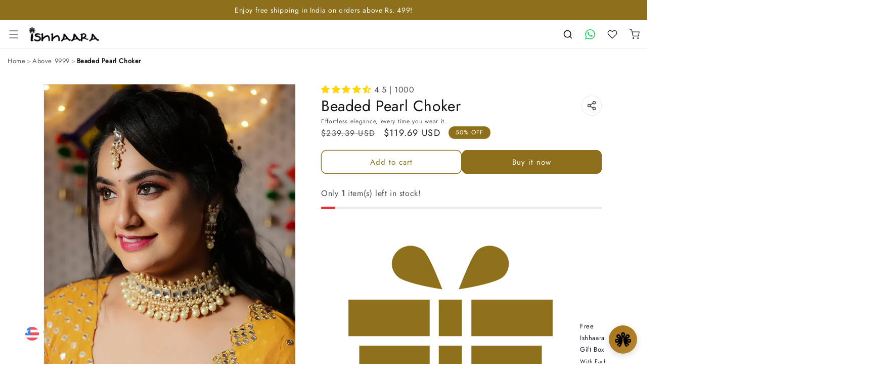

--- FILE ---
content_type: text/html; charset=utf-8
request_url: https://api.yourtoken.io/api/v1/brand/shopify/8087437412
body_size: 5070
content:
{"brandId":87,"brandDomain":"ishhaara.myshopify.com","brandCustomDomain":"ishhaara.com","brandName":"ishhaara","brandTokenName":"points","shopifyStoreId":"8087437412","shopifyStoreEmail":"ishara.dhara@gmail.com","webhookAdded":false,"visibleOnMobile":true,"widgetPosition":"center","widgetLauncherType":"ribbon","widgetLauncherPosition":"left","widgetLauncherOffset":null,"widgetRegistrationType":"yourtoken","widgetBannerType":"gradient","widgetBannerSubTitle":"Welcome to","widgetMainTitle":null,"widgetSubTitle":null,"widgetWaysToEarnSectionTitle":null,"widgetCTAButtonTitle":null,"widgetFontStyle":null,"themeTextColor":"#000000","loyaltySigninCTAButtonVisibility":false,"gradientTopColor":"#844643","gradientBottomColor":"#7c7c7c","joinNowColor":null,"widgetThemeColor":"#a15653","ribbonOfferText":"Get 20% Off","addCartNudgeBgColor":null,"addCartNudgeTitle":null,"addCartNudgeSubtitle":null,"addCartNudgeTextColor":null,"addCartNudgeHighlightColor":null,"brandDescription":"","maxTokensPerTransaction":0,"maxTokensRedeemableAsDiscount":150,"loyaltyPointsCapOnCartAmount":20,"alternatePaymentRedemptionRate":20,"tokenCreditPercentage":3,"pointsInCirculation":0,"redemptionRate":2,"redemptionBonus":0,"pointsValueWithInr":1,"tokenExpireAfterDays":10,"enableCampaignRewarding":true,"newSignupTokens":50,"firstOrderTokens":0,"loyaltyProgramName":"Ishhaara Rewards","deletedAt":null,"createdAt":"2024-04-27T09:28:42.277Z","updatedAt":"2026-01-12T07:44:39.311Z","userId":25479,"mailChimp":null,"referralOnSignup":true,"referralOnFirstOrder":false,"brandGameDefaultThemeColor":null,"brandGameDefaultBackgroundColor":null,"brandGameDefaultSignupText":null,"gamificationEnabled":false,"brandGameButtonText":null,"brandGameButtonBackgroundColor":null,"brandGameButtonTextColor":null,"enableLoyaltyWidget":false,"enableReferralCampaign":true,"referralPointsForReferrer":100,"referralPointsForRefferalUser":100,"enableLoyaltyTiers":false,"numberOfLoyaltyTiers":1,"minimumOrderValue":0,"minimumPointsRequiredForReward":0,"enableFreeShipping":false,"minimumOrderValueForFreeShipping":null,"enableBirthdayPoints":false,"birthdayPoints":0,"enableBannerCampaignNudge":false,"enablePostPurchaseNudge":false,"enableAddToCartNudge":false,"enableFreeDeliveryEligibilityNudge":false,"enableLeadGenerationFormNudge":false,"enableSocialEngagementCampaign":false,"enableInstagramEngagementCampaign":false,"instagramCTALink":null,"instagramFollowPoints":0,"enableFacebookEngagementCampaign":false,"facebookCTALink":null,"facebookFollowPoints":0,"enableTwitterEngagementCampaign":false,"twitterCTALink":null,"twitterFollowPoints":0,"enableYoutubeEngagementCampaign":false,"youtubeCTALink":null,"youtubeSubscriptionPoints":0,"shopifyStoreTheme":"","enableRewardBadgeOnStorefront":true,"enableAltPayWithPoints":true,"enableRedeemInCartOffers":false,"enableCartLoyalty":false,"restrictPointsRewarding":true,"restrictRewardOnPaymentMethod":"cod","tokenCreditPeriodInDays":null,"restrictCampaignRewarding":false,"showCustomCart":false,"countryOfOrigin":null,"currencyCode":null,"industryType":null,"enableThemeColorForText":false,"r2LogoPath":"a379e70b-8075-47a6-bd29-c812eeab69fa.png","rewardToLeaveReview":0,"pointsExpiresInDays":null,"pointsExpiryNotificationInDays":7,"pointsExpiryNotificationTriggerDays":{"days":[]},"loyaltyRibbonTextColor":"#ffffff","ytCustomCollectionId":"gid://shopify/Collection/280693538859","ytStorefrontAccessToken":"bf80ccccbb6b75597feac2f6e8281cbb","registerOtpUsersOnShopify":true,"showLoyaltyWidgetFooterCredit":true,"minimumOrderValueToAvailDiscount":1,"cartSigninCTAMainText":null,"showLoyaltyBannerIcon":false,"loyaltyBannerTextAlignment":null,"loyaltyBannerTextColor":null,"creditPointsForOrderOn":"placed","centralizedAuthEnabled":false,"inlineCartOfferInfoText":"","inlineCartOfferInfoRedirectLink":null,"campus_ambassador_program":null,"rewardTiersBenefitsHeading":"Shop and Earn more","rewardTiersBenefitsDescription":"Grab points while snagging your favorite stuff from the store! As your order total hits new levels, you will unlock cool perks with every tier upgrade.","bundlesEnabled":false,"checkoutSectionMessage":null,"checkoutSectionMessageRedirectLink":null,"loyaltyProgramDisabledAt":"2026-01-12T07:44:39.298Z","loyaltyProgramEnabledAt":null,"appName":"all-in-one","enableLoyalty":false,"organizationId":null,"rewardEvent":"ORDER_PLACED","redemptionExcludedCollections":[],"allowNegativeLoyaltyPoints":false,"orderRewardRestrictionTags":[],"tagBasedRewardRates":[],"loyaltyFaqs":[],"brandLogo":{"id":"a3d6cf59-7858-4045-ba0a-fb50ae850f32","path":"https://ytbucket.8a32870d96c49933d89ad5860f4daa60.r2.cloudflarestorage.com/f66e2c5f-6d0f-48a9-a6ce-72e8bc2f45b0.png?X-Amz-Algorithm=AWS4-HMAC-SHA256&X-Amz-Content-Sha256=UNSIGNED-PAYLOAD&X-Amz-Credential=f4604958d4ff00ef9d4b2960e898b1aa%2F20260119%2Fauto%2Fs3%2Faws4_request&X-Amz-Date=20260119T012021Z&X-Amz-Expires=86400&X-Amz-Signature=34f0a0be111f979656e6c5106f513d777fec35e7d09029a9959953a50ef16001&X-Amz-SignedHeaders=host&x-amz-checksum-mode=ENABLED&x-id=GetObject","createdAt":"2024-04-29T18:13:51.625Z","updatedAt":"2024-04-29T18:13:51.625Z","deletedAt":null,"__entity":"FileEntity"},"status":{"id":3,"name":"Installed","__entity":"Status"},"__entity":"Brand"}

--- FILE ---
content_type: text/html; charset=utf-8
request_url: https://api.yourtoken.io/api/v1/brand/8087437412/custom-cart
body_size: 8290
content:
{"brandCustomCartId":12,"brandId":87,"showGuestDiscountCoupon":false,"cartTitle":"Shopping Cart","cartCountClassName":"cart-count-bubble","cartBackgroundColor":"#FFFFFF","showExploreCtaButton":true,"exploreCtaColor":"#000000","exploreCtaText":"Explore Products","exploreCtaRedirectLink":"/","signupCtaColor":null,"checkoutType":"shopify","imageAspectSelector":"portrait","cartComponentsCornerRadius":0,"cartComponentsCornerType":"sharp","showCartLevelAltPay":false,"showProductRecs":false,"recommendedProductsList":{"productHandles":["ishhaaras-safety-kit","cutwork-chandbali-earrings","money-magnet-bracelet","parineeti-chopra-in-floral-kundan-studded-hair-band","hansika-motwani-in-big-pearl-statement-studs-white"]},"emptyCartTitle":"Your Cart is Empty","emptyCartDescription":"Seems like you haven't added anything to your cart","emptyCartButtons":[{"link":"https://ishhaara.com/pages/buy-3-for-999","title":"Buy 3 at 999"}],"checkoutButtonColor":"#8e701c","switchWidthVariant":true,"showBackdrop":true,"showCouponSelection":false,"showMultiStepProgressBar":true,"customCartProgressBarCriteria":"minimum_order_value","showManualProductRecs":true,"showDyanmicProductRecs":false,"useYourTokenProductRecs":false,"adjustProductRecsBasedOnCartCheckpoints":true,"showDiscountsListToGuestUsers":false,"showApplyCouponsButtonToGuestUsers":true,"progressBarItemsThreshold":null,"enableCustomCart":true,"discountInCheckoutButton":false,"checkoutButtonBottomSpacing":8,"showPoweredByBadge":false,"showCheckoutButtonPaymentIcons":true,"isStickyCheckout":true,"primaryTextColor":"#000000","secondaryTextColor":"#434343","themeColor":"#8e701c","themeTextColor":"#ffffff","ctaButtonBackgroundColor":"#8e701c","ctaButtonTextColor":"#ffffff","backgroundSubdued":"#F5F5F5","tertiaryColor":"#e2e2e2","tertiaryTextColor":"#000000","prefixMessageText":"You are","suffixMessageText":"away from","successMessageText":"Best reward unlocked","showProductRecsOnMobile":true,"showProductRecsOnDesktop":true,"showApplyCoupon":false,"enableConfetti":true,"enableAddToCartToast":true,"productRecsTitleText":"People Also Bought","productRecsCtaButtonText":"Add to Cart","showGSTOption":false,"showMOVForProgressTiers":true,"showLoyaltyCta":false,"enableCustomCartOpenOnProductAdd":true,"enableCustomCartOnCartPage":true,"showDiscountOnMRP":true,"showDeleteOnFreebies":true,"toggleDecimal":true,"checkoutCoupon":null,"showNoteOption":true,"noteSectionTitle":"Order Note","showEditOptionOnProducts":false,"showVariantSelectionDropdownInProductRecs":false,"freebieSectionTitle":"Freebies","showFreebieClaim":false,"autoAddFreebieEnabled":true,"maxFreebiesInCart":2,"cartOffersCarouselHeight":30,"cartOfferTermsAndConditionsText":"","showStickyAddToCart":true,"enableGeoLocationRestriction":false,"cartGeoLocationValidatorData":null,"progressBarFreeProductIconType":null,"allowedCollections":{"ids":[]},"showVariantSelectionDropdownInProductClaim":true,"productClaimCtaButtonText":"Claim Freebie","checkoutSectionMessageDisplay":"ribbon","showCouponCodeInput":false,"bxgyDiscountsEnabled":false,"combineWithOtherFreebies":true,"minimumCartValue":0,"__entity":"BrandCustomCart","cartCheckpoints":[{"couponTemplateId":3013,"name":"10% Off!","couponType":"dummy_coupon","discountPercentage":0,"discountValue":0,"minimumOrderValue":4999,"pointsRequired":null,"createdAt":"2025-10-07T06:26:17.429Z","updatedAt":"2025-10-07T06:26:17.429Z","brandId":87,"expiresInMinutes":null,"couponTemplateConsumer":"stepper_checkpoint","quantityThreshold":0,"isActive":true,"combinesWithOrderDiscount":true,"combinesWithProductDiscount":true,"combinesWithShippingDiscount":true,"isDummyCouponTemplate":false,"customerBuysCollectionIds":{"ids":[],"active":false},"customerBuysProductIds":{"ids":[],"active":false},"customerGetsCollectionIds":{"ids":[],"active":false},"customerGetsProductIds":{"ids":[],"active":false,"products":[]},"automaticBXGYDiscount":false,"automaticBXGYDiscountId":null,"allowedCollections":{"ids":[]},"excludedCollections":{"ids":[]},"allowedProducts":{"products":[]},"combinesWithOtherFreebies":true,"autoAddEnabled":true,"percentageOffOnCustomerGetsProducts":null,"customCartProgressBarCriteria":"minimum_order_value","discountId":null,"limitFreebieQuantity":1,"hideFromSEO":true,"freebieType":null,"startDate":null,"endDate":null,"scheduleIds":null,"scheduleType":"UNSCHEDULED","maxFreebiesInTier":1,"campaignId":null,"campaignTiers":null,"__entity":"CouponTemplate"},{"couponTemplateId":3014,"name":"15% Off!","couponType":"dummy_coupon","discountPercentage":0,"discountValue":0,"minimumOrderValue":9999,"pointsRequired":null,"createdAt":"2025-10-07T06:27:00.129Z","updatedAt":"2025-10-07T06:27:00.129Z","brandId":87,"expiresInMinutes":null,"couponTemplateConsumer":"stepper_checkpoint","quantityThreshold":0,"isActive":true,"combinesWithOrderDiscount":true,"combinesWithProductDiscount":true,"combinesWithShippingDiscount":true,"isDummyCouponTemplate":false,"customerBuysCollectionIds":{"ids":[],"active":false},"customerBuysProductIds":{"ids":[],"active":false},"customerGetsCollectionIds":{"ids":[],"active":false},"customerGetsProductIds":{"ids":[],"active":false,"products":[]},"automaticBXGYDiscount":false,"automaticBXGYDiscountId":null,"allowedCollections":{"ids":[]},"excludedCollections":{"ids":[]},"allowedProducts":{"products":[]},"combinesWithOtherFreebies":true,"autoAddEnabled":true,"percentageOffOnCustomerGetsProducts":null,"customCartProgressBarCriteria":"minimum_order_value","discountId":null,"limitFreebieQuantity":1,"hideFromSEO":true,"freebieType":null,"startDate":null,"endDate":null,"scheduleIds":null,"scheduleType":"UNSCHEDULED","maxFreebiesInTier":1,"campaignId":null,"campaignTiers":null,"__entity":"CouponTemplate"},{"couponTemplateId":3015,"name":"20% Off!","couponType":"dummy_coupon","discountPercentage":0,"discountValue":0,"minimumOrderValue":19999,"pointsRequired":null,"createdAt":"2025-10-07T06:27:23.367Z","updatedAt":"2025-10-07T06:27:23.367Z","brandId":87,"expiresInMinutes":null,"couponTemplateConsumer":"stepper_checkpoint","quantityThreshold":0,"isActive":true,"combinesWithOrderDiscount":true,"combinesWithProductDiscount":true,"combinesWithShippingDiscount":true,"isDummyCouponTemplate":false,"customerBuysCollectionIds":{"ids":[],"active":false},"customerBuysProductIds":{"ids":[],"active":false},"customerGetsCollectionIds":{"ids":[],"active":false},"customerGetsProductIds":{"ids":[],"active":false,"products":[]},"automaticBXGYDiscount":false,"automaticBXGYDiscountId":null,"allowedCollections":{"ids":[]},"excludedCollections":{"ids":[]},"allowedProducts":{"products":[]},"combinesWithOtherFreebies":true,"autoAddEnabled":true,"percentageOffOnCustomerGetsProducts":null,"customCartProgressBarCriteria":"minimum_order_value","discountId":null,"limitFreebieQuantity":1,"hideFromSEO":true,"freebieType":null,"startDate":null,"endDate":null,"scheduleIds":null,"scheduleType":"UNSCHEDULED","maxFreebiesInTier":1,"campaignId":null,"campaignTiers":null,"__entity":"CouponTemplate"},{"couponTemplateId":2702,"name":"Freebie","couponType":"free_product","discountPercentage":100,"discountValue":0,"minimumOrderValue":1999,"pointsRequired":null,"createdAt":"2025-09-20T10:49:04.327Z","updatedAt":"2025-09-20T10:49:04.327Z","brandId":87,"expiresInMinutes":null,"couponTemplateConsumer":"stepper_checkpoint","quantityThreshold":0,"isActive":true,"combinesWithOrderDiscount":true,"combinesWithProductDiscount":true,"combinesWithShippingDiscount":true,"isDummyCouponTemplate":false,"customerBuysCollectionIds":{"ids":[],"active":false},"customerBuysProductIds":{"ids":[],"active":false},"customerGetsCollectionIds":{"ids":[],"active":false},"customerGetsProductIds":{"ids":["40816500015147"],"active":false,"products":[{"productId":"gid://shopify/Product/6860482281515","variantIds":["gid://shopify/ProductVariant/40816500015147"]}]},"automaticBXGYDiscount":false,"automaticBXGYDiscountId":null,"allowedCollections":{"ids":["gid://shopify/Collection/280693538859"]},"excludedCollections":{"ids":[]},"allowedProducts":{"products":[]},"combinesWithOtherFreebies":true,"autoAddEnabled":true,"percentageOffOnCustomerGetsProducts":100,"customCartProgressBarCriteria":"minimum_order_value","discountId":60423,"limitFreebieQuantity":1,"hideFromSEO":false,"freebieType":"free","startDate":null,"endDate":null,"scheduleIds":null,"scheduleType":"UNSCHEDULED","maxFreebiesInTier":1,"campaignId":null,"campaignTiers":null,"__entity":"CouponTemplate"}]}

--- FILE ---
content_type: text/css
request_url: https://ishhaara.com/cdn/shop/t/114/assets/custom-product-card.css?v=46446014183283356411768563926
body_size: 947
content:
.custom-card{position:relative;display:flex;flex-direction:column;height:100%;border-radius:8px;overflow:hidden;transition:box-shadow .3s ease;background-color:#fff}.custom-card:hover{box-shadow:0 4px 20px #0000001a}.custom-card__media-container{position:relative;overflow:hidden;border-radius:8px 8px 0 0}.custom-card__media{position:relative;padding-bottom:100%;overflow:hidden}.custom-card__image{position:absolute;top:0;left:0;width:100%;height:100%;object-fit:cover;transition:transform .5s ease}.custom-card:hover .custom-card__image{transform:scale(1.05)}.custom-card__button{display:flex;align-items:center;justify-content:center;width:40px;height:40px;background-color:#fff;border:none;border-radius:50%;box-shadow:0 2px 10px #00000026;cursor:pointer;transition:background-color .3s ease,transform .2s ease}.custom-card__button:hover{background-color:#b19f6d;color:#fff;transform:translateY(-3px)}.custom-card__button:disabled{opacity:.5;cursor:not-allowed}.custom-card__button svg{width:18px;height:18px}.custom-card__badge{position:absolute;top:10px;right:10px;padding:5px 10px;font-size:12px;font-weight:600;border-radius:4px;z-index:1}.custom-card__badge--sale{background-color:#8e701c;color:#fff}.custom-card__badge--sold-out{background-color:#e74c3c;color:#fff}.custom-card__info{padding:15px;display:flex;align-items:center;text-align:center;flex-direction:column;gap:8px;flex-grow:1;position:relative}.custom-card__title{margin:0;font-size:16px;font-weight:500;line-height:1.4;color:#333;display:-webkit-box;display:box;-webkit-line-clamp:1;line-clamp:2;-webkit-box-orient:vertical;box-orient:vertical;overflow:hidden;text-overflow:ellipsis;min-height:3.2em;line-height:1.6;margin-bottom:.4rem}@media (max-width: 750px){.custom-card__title{min-height:2.2em}}.custom-card__title-link{text-decoration:none;color:inherit}.custom-card__price{display:flex;align-items:center;gap:8px}.custom-card__price-regular{font-weight:600;font-size:16px;color:#333}.custom-card__price-sale{font-weight:600;font-size:16px;color:#000}.custom-card__price-compare{font-size:14px;color:#999;text-decoration:line-through}.custom-card__rating{display:flex;align-items:center;gap:5px}.custom-card__stars{display:flex;align-items:center}.custom-card__star{font-size:20px;color:#ddd;margin-right:2px}.custom-card__star.filled{color:#b19f6d}.custom-card__star.half-filled{position:relative;display:inline-block;color:#ddd}.custom-card__star.half-filled:after{content:"\2605";position:absolute;top:0;left:0;width:50%;color:#b19f6d;overflow:hidden}.custom-card__rating-text{font-size:12px;color:#666}.custom-card__rating-value{font-size:13px;font-weight:700;color:#222}.custom-card__rating-separator{font-size:13px;font-weight:400;color:#999}.custom-card__rating-count{font-size:13px;font-weight:400;color:#222}.custom-card__actions{position:static;bottom:auto;right:auto;opacity:1;visibility:visible;display:grid;grid-template-columns:1fr 1fr;gap:10px;width:100%;margin-top:8px;z-index:1}.custom-card__actions--full{grid-template-columns:1fr}.custom-card__actions .custom-card__button.custom-card__button--cart{width:100%;height:44px;border-radius:6px;background-color:#b19f6d;color:#fff;font-weight:600;letter-spacing:.02em;box-shadow:none;transform:none}.custom-card__actions .custom-card__button.custom-card__button--cart:hover{background-color:#8e701c}.custom-card__actions .custom-card__button.custom-card__button--cart:disabled,.custom-card__actions .custom-card__button.custom-card__button--cart[aria-disabled=true]{opacity:.6;cursor:not-allowed}.custom-card__rating{min-height:24px;display:flex;align-items:center}.custom-card__media-bottom-overlay{position:absolute;left:12px;right:12px;bottom:12px;display:flex;justify-content:space-between;align-items:center;gap:12px;pointer-events:none;z-index:40;box-sizing:border-box}.custom-card__star.single{font-size:15px;color:#ddd;line-height:1}.custom-card__star.single.filled{color:#b19f6d}.custom-card__rating-text{font-size:13px;color:#222;font-weight:700}.custom-card__actions--bottom{pointer-events:auto;display:inline-flex;align-items:center;gap:8px;background:#fffffff2;padding:6px;border-radius:10px;box-shadow:0 6px 18px #0206170f}.custom-card__variant-select--bottom{min-width:120px;height:36px;padding:0 10px;border-radius:6px;border:1px solid #e6e6e6;background:#fff;font-size:13px;outline:none}.custom-card__button--bottom{display:inline-flex;align-items:center;justify-content:center;min-width:56px;height:36px;padding:0 12px;border-radius:6px;background-color:#b19f6d;color:#fff;font-weight:700;border:none;cursor:pointer}@media (max-width: 420px){.custom-card__media-bottom-overlay{left:8px;right:8px;bottom:8px;gap:8px;flex-direction:column-reverse;align-items:stretch}.custom-card__rating--bottom{width:fit-content}.custom-card__actions--bottom{justify-content:space-between;gap:8px}.custom-card__variant-select--bottom,.custom-card__button--bottom{width:100%;min-width:0}}.custom-card__media img,.custom-card__image{max-width:100%;display:block}.visually-hidden{position:absolute!important;height:1px;width:1px;overflow:hidden;clip:rect(1px,1px,1px,1px);white-space:nowrap;border:0;padding:0;margin:-1px}.custom-card__variant-select--bottom{min-width:92px;height:34px;padding:0 8px;font-size:13px;border-radius:6px;line-height:1;box-sizing:border-box}.custom-card__variant-select--bottom option{white-space:nowrap;overflow:hidden;text-overflow:ellipsis}.custom-card__button--bottom.custom-card__button--bag:hover{background-color:#8e701c;transform:none}.custom-card__button--bottom .icon-bag{width:18px;height:18px;display:block;color:currentColor}.custom-card__actions--bottom{gap:6px;padding:6px}@media (max-width: 420px){.custom-card__variant-select--bottom{min-width:76px;height:32px;font-size:12px}.custom-card__button--bottom.custom-card__button--bag{width:36px;height:34px}}.custom-card__actions--bottom{max-width:240px}.custom-card__variant-select--bottom{flex:1 1 auto}.custom-card__media-container{position:relative;isolation:isolate}.custom-card__rating--bottom{position:absolute;bottom:0;z-index:45;background-color:#ffffff80;backdrop-filter:blur(8px);-webkit-backdrop-filter:blur(8px);pointer-events:auto;display:inline-flex;align-items:center;gap:4px;border-radius:0 5px 0 0;padding:6px 10px;box-shadow:0 6px 18px #0206170f}.custom-card__rating--bottom .custom-card__star{font-size:14px;color:gold;line-height:1}.custom-card__variant-overlay{pointer-events:auto;display:inline-flex;align-items:center;background:#fffffff5;border-radius:10px;box-shadow:0 6px 18px #0206170f;gap:8px}.custom-card__bag-button{position:absolute;right:12px;bottom:12px;z-index:46;pointer-events:auto}.custom-card__button--bag{display:inline-flex;align-items:center;justify-content:center;width:44px;height:40px;padding:0;background-color:#b19f6d;color:#fff;border:none;cursor:pointer;font-weight:700;box-shadow:0 6px 18px #0206170f}.custom-card__button--bag .icon-bag{width:20px;height:20px;display:block;color:currentColor}.custom-card__info .custom-card__actions{display:none!important}@media (max-width: 420px){.custom-card__variant-overlay{right:12px;bottom:56px}.custom-card__rating--bottom{bottom:0}.custom-card__bag-button{right:12px;bottom:12px}.custom-card__variant-select--overlay{min-width:100px;height:34px;font-size:12px}.custom-card__button--bag{width:40px;height:36px}}.custom-card__media{padding-bottom:125%!important;height:auto!important;overflow:hidden}.custom-card__image{position:absolute;top:0;left:0;width:100%!important;height:100%!important;object-fit:cover!important;transition:transform .5s ease!important}.custom-card:hover .custom-card__image{transform:scale(1.05)!important}@media (max-width: 749px){.custom-card__media{padding-bottom:140%!important;min-height:300px!important}.custom-card__title{min-height:1.2em}}@media (min-width: 750px) and (max-width: 989px){.custom-card__media{padding-bottom:125%!important;min-height:360px!important}}@media (min-width: 990px){.custom-card__media{padding-bottom:115%!important;min-height:360px!important}}.custom-card__media img,.custom-card__image{max-width:100%!important;display:block!important;visibility:visible!important}.product-grid .grid__item{padding-bottom:0}
/*# sourceMappingURL=/cdn/shop/t/114/assets/custom-product-card.css.map?v=46446014183283356411768563926 */


--- FILE ---
content_type: image/svg+xml
request_url: https://cdn.shopify.com/s/files/1/0080/8743/7412/files/wedding-ring.svg?v=1762514541
body_size: 1994
content:
<svg xmlns="http://www.w3.org/2000/svg" width="512" viewBox="0 0 512 512" height="512"><g id="_x38_0_x2C__ring_x2C__wedding_x2C__heart__x2C__love_and_romance_x2C__miscellaneous_x2C__valentines_day_x2C__valentine"><g id="XMLID_21487_"><path fill="#fcbe00" d="m335.999 186c82.84 0 150 67.16 150 150s-67.16 150-150 150c-29.41 0-56.85-8.47-80-23.1 13.91-8.78 26.28-19.79 36.59-32.54 68.132 31.41 147.26-18.184 147.26-94.36 0-76.165-79.113-125.777-147.26-94.36-61.585 28.347-80.283 107.875-36.59 160.57-9.87 11.92-22.36 21.6-36.59 28.15-56.227-69.328-39.798-173.044 36.59-221.26 23.15-14.63 50.59-23.1 80-23.1z" id="XMLID_21498_"></path><path fill="#ffd92e" d="m292.589 241.64c56.509 69.677 39.416 173.285-36.59 221.26-23.15 14.63-50.59 23.1-80 23.1-82.84 0-150-67.16-150-150 0-90.52 79.677-160.479 169.41-148.75 22.06 2.85 42.62 10.49 60.59 21.85-13.91 8.78-26.28 19.79-36.59 32.54-68.131-31.41-147.26 18.184-147.26 94.36 0 57.35 46.5 103.85 103.85 103.85 15.5 0 30.2-3.4 43.41-9.49 14.23-6.55 26.72-16.23 36.59-28.15 31.809-38.363 31.823-94.041 0-132.42 9.87-11.92 22.36-21.6 36.59-28.15z" id="XMLID_21499_"></path><path fill="#ec6385" d="m240.919 125.02c0 10.98-4.09 21.04-12.88 31.64-8.336 10.054-21.945 21.549-32.63 30.59-12.753-1.667-26.06-1.668-38.82 0-10.746-8.955-24.689-21.012-32.63-30.59-8.79-10.6-12.88-20.66-12.88-31.64 0-37.191 43.076-53.654 64.92-23.36 6.933-9.576 16.73-15.66 28.65-15.66 20.786 0 36.27 17.036 36.27 39.02z" id="XMLID_21500_"></path><path fill="#ec6385" d="m481.029 140.92c-7.232 7.232-18.936 5.704-30.48 4.78-7.917-.637-8.642-.332-9.79-1.48-.53-.53-.84-1.22-.89-1.96-1.222-18.067-3.701-30.419 4.19-38.31 10.616-10.651 27.473-2.978 25.14 11.83 1.65-.26 3.26-.3 4.8-.1 11.24 1.437 16.634 15.667 7.03 25.24z" id="XMLID_21501_"></path><path fill="#ff6e6a" d="m407.459 76.39c-1.389 17.229 1.214 14.63-16.03 16.02-16.086 1.279-33.037 3.46-43.31-6.79-15.237-15.237-4.026-39.101 16.82-35.73-3.365-20.811 20.474-32.076 35.73-16.82 10.248 10.224 8.102 26.881 6.79 43.32z" id="XMLID_21502_"></path><path d="m344.588 89.158c-16.948-16.941-6.824-43.536 15.054-44.566 1.013-21.622 27.445-32.173 44.563-15.059 13.357 13.327 9.039 34.192 7.403 58.314-.312 4.669-4.039 8.402-8.719 8.711-4.113.279-7.494.55-11.226.848-17.878 1.423-35.352 3.452-47.075-8.248zm7.066-7.075c9.221 9.201 24.455 6.294 50.014 4.535 1.733-25.215 4.695-40.802-4.53-50.01-10.707-10.701-25.856-4.786-27.39 7.092-.648 5.052 1.44 7.009-1.272 9.725-1.136 1.136-2.743 1.655-4.334 1.4-16.103-2.602-24.291 15.458-12.488 27.258z" id="XMLID_21503_"></path><path d="m450.252 150.69c-.361-.02-3.725-.311-7.861-.593-4.026-.266-7.238-3.471-7.51-7.502-1.136-16.713-4.324-32.217 5.643-42.182 12.356-12.4 31.959-5.662 33.775 10.266 9.961 1.097 17.081 9.792 16.687 19.62-.407 10.01-8.194 19.632-22.168 20.947-5.654.529-12.477-.069-18.566-.556zm27.242-13.305c7.281-7.258 2.42-18.245-7.517-16.666-3.347.53-6.244-2.366-5.718-5.718 1.574-9.957-9.423-14.785-16.66-7.521-5.951 5.951-4.002 16.757-2.859 32.759 15.261 1.092 26.746 3.151 32.754-2.854z" id="XMLID_21506_"></path><path d="m191.599 190.487c-1.788-2.104-1.531-5.26.573-7.048 24.969-20.882 43.747-37.059 43.747-58.42 0-32.715-36.986-46.505-55.87-20.428-1.598 2.207-4.155 2.092-4.055 2.067-4.446-.005-3.913-3.961-11.296-9.648-19.268-14.93-48.619-1.184-48.619 28.009 0 9.76 3.727 18.799 11.729 28.448 8.274 9.979 21.11 20.647 31.99 29.948l-6.383 7.653c-.008-.006-.016-.011-.024-.017l-.02.024c-11.11-9.351-24.792-21.012-33.261-31.227-9.572-11.543-14.031-22.611-14.031-34.831 0-40.214 44.475-58.244 69.922-31.206 25.444-27.059 69.917-8.962 69.917 31.206 0 27.787-24.471 46.622-47.272 66.041-.94.801-5.259 1.534-7.047-.571z" id="XMLID_21509_"></path><path d="m175.999 491c-85.467 0-155-69.532-155-155 0-92.824 81.849-165.893 175.058-153.708 22.426 2.897 43.495 10.495 62.614 22.581 2.334 1.476 3.03 4.564 1.555 6.898s-4.562 3.032-6.898 1.555c-29.392-18.582-63.593-25.368-96.09-21.118-71.971 9.3-126.239 71.116-126.239 143.792 0 79.953 65.047 145 145 145 27.476 0 54.216-7.721 77.329-22.327 73.327-46.283 90.038-146.489 35.377-213.884-1.739-2.145-1.41-5.293.734-7.032s5.294-1.412 7.033.733c58.177 71.732 40.939 178.931-37.805 228.638-24.711 15.616-53.298 23.872-82.668 23.872z" id="XMLID_21510_"></path><path d="m175.999 444.85c-60.02 0-108.85-48.83-108.85-108.85 0-79.296 82.552-132 154.354-98.901 2.508 1.156 3.604 4.127 2.447 6.635-1.156 2.507-4.125 3.603-6.634 2.447-65.36-30.134-140.167 17.955-140.167 89.819 0 54.506 44.344 98.85 98.85 98.85 14.417 0 28.318-3.038 41.317-9.031 13.365-6.151 25.409-15.418 34.832-26.797 30.266-36.503 30.235-89.579.002-126.04-1.762-2.126-1.468-5.277.658-7.04 2.126-1.765 5.279-1.468 7.04.657 16.122 19.442 25.001 44.09 25.001 69.401s-8.879 49.957-25.001 69.401c-10.371 12.524-23.632 22.727-38.348 29.5-14.318 6.601-29.628 9.949-45.501 9.949z" id="XMLID_21511_"></path><path d="m242.463 59.535c-1.953-1.952-1.953-5.118 0-7.07l20-20c1.951-1.953 5.119-1.953 7.07 0 1.953 1.952 1.953 5.118 0 7.07l-20 20c-1.951 1.953-5.116 1.953-7.07 0z" id="XMLID_21512_"></path><path d="m295.999 101h-20c-2.762 0-5-2.238-5-5s2.238-5 5-5h20c2.762 0 5 2.238 5 5s-2.238 5-5 5z" id="XMLID_21513_"></path><path d="m102.463 59.535-20-20c-1.953-1.952-1.953-5.118 0-7.07 1.953-1.953 5.118-1.953 7.071 0l20 20c1.953 1.952 1.953 5.118 0 7.07-1.952 1.953-5.117 1.953-7.071 0z" id="XMLID_21514_"></path><path d="m75.999 101h-16.21c-2.761 0-5-2.238-5-5s2.239-5 5-5h16.21c2.761 0 5 2.238 5 5s-2.239 5-5 5z" id="XMLID_21515_"></path><path d="m175.999 51c-2.761 0-5-2.238-5-5v-20c0-2.762 2.239-5 5-5s5 2.238 5 5v20c0 2.762-2.239 5-5 5z" id="XMLID_21516_"></path><path d="m290.495 434.9c-2.508-1.156-3.604-4.127-2.447-6.635s4.125-3.603 6.635-2.447c65.357 30.136 140.166-17.955 140.166-89.818 0-54.507-44.344-98.851-98.85-98.851-30.665 0-58.073 13.998-76.148 35.829-30.269 36.505-30.235 89.576-.003 126.04 1.763 2.126 1.469 5.278-.657 7.04-2.126 1.766-5.278 1.468-7.041-.657-45.613-55.015-26.414-138.492 38.348-168.304 71.984-33.183 154.351 19.773 154.351 98.903 0 79.295-82.55 131.999-154.354 98.9z" id="XMLID_21517_"></path><path d="m335.999 491c-29.369 0-57.956-8.256-82.671-23.874-2.334-1.475-3.031-4.563-1.556-6.897 1.476-2.335 4.563-3.032 6.897-1.556 23.115 14.606 49.854 22.327 77.33 22.327 79.953 0 145-65.047 145-145s-65.047-145-145-145c-27.477 0-54.216 7.721-77.329 22.326-73.552 46.43-89.876 146.688-35.377 213.884 1.739 2.145 1.411 5.293-.734 7.033-2.144 1.739-5.292 1.411-7.033-.734-58.448-72.064-40.573-179.164 37.804-228.638 24.712-15.616 53.299-23.871 82.669-23.871 85.468 0 155 69.532 155 155s-69.532 155-155 155z" id="XMLID_21518_"></path></g></g></svg>

--- FILE ---
content_type: application/javascript
request_url: https://reelcart-frontend.pages.dev/assets/index.js
body_size: 170021
content:
(function(){"use strict";try{if(typeof document<"u"){var e=document.createElement("style");e.appendChild(document.createTextNode('@import"https://fonts.googleapis.com/css2?family=Inter:ital,opsz,wght@0,14..32,100..900;1,14..32,100..900&display=swap";.description-reset p,.description-reset ul,.description-reset ol,.description-reset h1,.description-reset h2,.description-reset h3{margin:0;padding:0}.description-reset a{color:#3b82f6;text-decoration:none}.description-reset a:hover{text-decoration:underline}.description-reset ul{list-style-type:disc;padding-left:1.25rem}.description-reset li{margin-top:.25rem;margin-bottom:.25rem}@keyframes pulse{0%,to{opacity:1}50%{opacity:.4}}.rc-product-details-drawer-description img,.rc-product-details-drawer-description figure,.rc-product-details-drawer-description video{max-width:100%;height:auto}.rc-product-details-drawer-description table{max-width:100%;border-collapse:collapse}.rc-product-details-drawer-description td,.rc-product-details-drawer-description th{padding:8px;border:1px solid #ddd;word-wrap:break-word}.rc-product-details-drawer-description p{margin:0 0 1em;word-wrap:break-word}.rc-product-details-drawer-description ul,.rc-product-details-drawer-description ol{padding-left:20px}')),document.head.appendChild(e)}}catch(r){console.error("vite-plugin-css-injected-by-js",r)}})();
var y3=Object.defineProperty;var Uy=r=>{throw TypeError(r)};var g3=(r,t,i)=>t in r?y3(r,t,{enumerable:!0,configurable:!0,writable:!0,value:i}):r[t]=i;var Du=(r,t,i)=>g3(r,typeof t!="symbol"?t+"":t,i),cd=(r,t,i)=>t.has(r)||Uy("Cannot "+i);var _=(r,t,i)=>(cd(r,t,"read from private field"),i?i.call(r):t.get(r)),Oe=(r,t,i)=>t.has(r)?Uy("Cannot add the same private member more than once"):t instanceof WeakSet?t.add(r):t.set(r,i),xe=(r,t,i,l)=>(cd(r,t,"write to private field"),l?l.call(r,i):t.set(r,i),i),Ge=(r,t,i)=>(cd(r,t,"access private method"),i);var Au=(r,t,i,l)=>({set _(o){xe(r,t,o,i)},get _(){return _(r,t,l)}});(function(){const t=document.createElement("link").relList;if(t&&t.supports&&t.supports("modulepreload"))return;for(const o of document.querySelectorAll('link[rel="modulepreload"]'))l(o);new MutationObserver(o=>{for(const f of o)if(f.type==="childList")for(const c of f.addedNodes)c.tagName==="LINK"&&c.rel==="modulepreload"&&l(c)}).observe(document,{childList:!0,subtree:!0});function i(o){const f={};return o.integrity&&(f.integrity=o.integrity),o.referrerPolicy&&(f.referrerPolicy=o.referrerPolicy),o.crossOrigin==="use-credentials"?f.credentials="include":o.crossOrigin==="anonymous"?f.credentials="omit":f.credentials="same-origin",f}function l(o){if(o.ep)return;o.ep=!0;const f=i(o);fetch(o.href,f)}})();function Xm(r){return r&&r.__esModule&&Object.prototype.hasOwnProperty.call(r,"default")?r.default:r}var fd={exports:{}},Us={};/**
 * @license React
 * react-jsx-runtime.production.js
 *
 * Copyright (c) Meta Platforms, Inc. and affiliates.
 *
 * This source code is licensed under the MIT license found in the
 * LICENSE file in the root directory of this source tree.
 */var Vy;function m3(){if(Vy)return Us;Vy=1;var r=Symbol.for("react.transitional.element"),t=Symbol.for("react.fragment");function i(l,o,f){var c=null;if(f!==void 0&&(c=""+f),o.key!==void 0&&(c=""+o.key),"key"in o){f={};for(var h in o)h!=="key"&&(f[h]=o[h])}else f=o;return o=f.ref,{$$typeof:r,type:l,key:c,ref:o!==void 0?o:null,props:f}}return Us.Fragment=t,Us.jsx=i,Us.jsxs=i,Us}var Hy;function x3(){return Hy||(Hy=1,fd.exports=m3()),fd.exports}var m=x3(),dd={exports:{}},Ve={};/**
 * @license React
 * react.production.js
 *
 * Copyright (c) Meta Platforms, Inc. and affiliates.
 *
 * This source code is licensed under the MIT license found in the
 * LICENSE file in the root directory of this source tree.
 */var ky;function v3(){if(ky)return Ve;ky=1;var r=Symbol.for("react.transitional.element"),t=Symbol.for("react.portal"),i=Symbol.for("react.fragment"),l=Symbol.for("react.strict_mode"),o=Symbol.for("react.profiler"),f=Symbol.for("react.consumer"),c=Symbol.for("react.context"),h=Symbol.for("react.forward_ref"),p=Symbol.for("react.suspense"),y=Symbol.for("react.memo"),g=Symbol.for("react.lazy"),v=Symbol.iterator;function b(R){return R===null||typeof R!="object"?null:(R=v&&R[v]||R["@@iterator"],typeof R=="function"?R:null)}var S={isMounted:function(){return!1},enqueueForceUpdate:function(){},enqueueReplaceState:function(){},enqueueSetState:function(){}},T=Object.assign,E={};function D(R,P,ne){this.props=R,this.context=P,this.refs=E,this.updater=ne||S}D.prototype.isReactComponent={},D.prototype.setState=function(R,P){if(typeof R!="object"&&typeof R!="function"&&R!=null)throw Error("takes an object of state variables to update or a function which returns an object of state variables.");this.updater.enqueueSetState(this,R,P,"setState")},D.prototype.forceUpdate=function(R){this.updater.enqueueForceUpdate(this,R,"forceUpdate")};function O(){}O.prototype=D.prototype;function N(R,P,ne){this.props=R,this.context=P,this.refs=E,this.updater=ne||S}var B=N.prototype=new O;B.constructor=N,T(B,D.prototype),B.isPureReactComponent=!0;var $=Array.isArray,j={H:null,A:null,T:null,S:null,V:null},Z=Object.prototype.hasOwnProperty;function ee(R,P,ne,K,ie,fe){return ne=fe.ref,{$$typeof:r,type:R,key:P,ref:ne!==void 0?ne:null,props:fe}}function W(R,P){return ee(R.type,P,void 0,void 0,void 0,R.props)}function H(R){return typeof R=="object"&&R!==null&&R.$$typeof===r}function J(R){var P={"=":"=0",":":"=2"};return"$"+R.replace(/[=:]/g,function(ne){return P[ne]})}var le=/\/+/g;function ue(R,P){return typeof R=="object"&&R!==null&&R.key!=null?J(""+R.key):P.toString(36)}function ce(){}function he(R){switch(R.status){case"fulfilled":return R.value;case"rejected":throw R.reason;default:switch(typeof R.status=="string"?R.then(ce,ce):(R.status="pending",R.then(function(P){R.status==="pending"&&(R.status="fulfilled",R.value=P)},function(P){R.status==="pending"&&(R.status="rejected",R.reason=P)})),R.status){case"fulfilled":return R.value;case"rejected":throw R.reason}}throw R}function de(R,P,ne,K,ie){var fe=typeof R;(fe==="undefined"||fe==="boolean")&&(R=null);var ae=!1;if(R===null)ae=!0;else switch(fe){case"bigint":case"string":case"number":ae=!0;break;case"object":switch(R.$$typeof){case r:case t:ae=!0;break;case g:return ae=R._init,de(ae(R._payload),P,ne,K,ie)}}if(ae)return ie=ie(R),ae=K===""?"."+ue(R,0):K,$(ie)?(ne="",ae!=null&&(ne=ae.replace(le,"$&/")+"/"),de(ie,P,ne,"",function(ke){return ke})):ie!=null&&(H(ie)&&(ie=W(ie,ne+(ie.key==null||R&&R.key===ie.key?"":(""+ie.key).replace(le,"$&/")+"/")+ae)),P.push(ie)),1;ae=0;var be=K===""?".":K+":";if($(R))for(var me=0;me<R.length;me++)K=R[me],fe=be+ue(K,me),ae+=de(K,P,ne,fe,ie);else if(me=b(R),typeof me=="function")for(R=me.call(R),me=0;!(K=R.next()).done;)K=K.value,fe=be+ue(K,me++),ae+=de(K,P,ne,fe,ie);else if(fe==="object"){if(typeof R.then=="function")return de(he(R),P,ne,K,ie);throw P=String(R),Error("Objects are not valid as a React child (found: "+(P==="[object Object]"?"object with keys {"+Object.keys(R).join(", ")+"}":P)+"). If you meant to render a collection of children, use an array instead.")}return ae}function q(R,P,ne){if(R==null)return R;var K=[],ie=0;return de(R,K,"","",function(fe){return P.call(ne,fe,ie++)}),K}function X(R){if(R._status===-1){var P=R._result;P=P(),P.then(function(ne){(R._status===0||R._status===-1)&&(R._status=1,R._result=ne)},function(ne){(R._status===0||R._status===-1)&&(R._status=2,R._result=ne)}),R._status===-1&&(R._status=0,R._result=P)}if(R._status===1)return R._result.default;throw R._result}var Y=typeof reportError=="function"?reportError:function(R){if(typeof window=="object"&&typeof window.ErrorEvent=="function"){var P=new window.ErrorEvent("error",{bubbles:!0,cancelable:!0,message:typeof R=="object"&&R!==null&&typeof R.message=="string"?String(R.message):String(R),error:R});if(!window.dispatchEvent(P))return}else if(typeof process=="object"&&typeof process.emit=="function"){process.emit("uncaughtException",R);return}console.error(R)};function k(){}return Ve.Children={map:q,forEach:function(R,P,ne){q(R,function(){P.apply(this,arguments)},ne)},count:function(R){var P=0;return q(R,function(){P++}),P},toArray:function(R){return q(R,function(P){return P})||[]},only:function(R){if(!H(R))throw Error("React.Children.only expected to receive a single React element child.");return R}},Ve.Component=D,Ve.Fragment=i,Ve.Profiler=o,Ve.PureComponent=N,Ve.StrictMode=l,Ve.Suspense=p,Ve.__CLIENT_INTERNALS_DO_NOT_USE_OR_WARN_USERS_THEY_CANNOT_UPGRADE=j,Ve.__COMPILER_RUNTIME={__proto__:null,c:function(R){return j.H.useMemoCache(R)}},Ve.cache=function(R){return function(){return R.apply(null,arguments)}},Ve.cloneElement=function(R,P,ne){if(R==null)throw Error("The argument must be a React element, but you passed "+R+".");var K=T({},R.props),ie=R.key,fe=void 0;if(P!=null)for(ae in P.ref!==void 0&&(fe=void 0),P.key!==void 0&&(ie=""+P.key),P)!Z.call(P,ae)||ae==="key"||ae==="__self"||ae==="__source"||ae==="ref"&&P.ref===void 0||(K[ae]=P[ae]);var ae=arguments.length-2;if(ae===1)K.children=ne;else if(1<ae){for(var be=Array(ae),me=0;me<ae;me++)be[me]=arguments[me+2];K.children=be}return ee(R.type,ie,void 0,void 0,fe,K)},Ve.createContext=function(R){return R={$$typeof:c,_currentValue:R,_currentValue2:R,_threadCount:0,Provider:null,Consumer:null},R.Provider=R,R.Consumer={$$typeof:f,_context:R},R},Ve.createElement=function(R,P,ne){var K,ie={},fe=null;if(P!=null)for(K in P.key!==void 0&&(fe=""+P.key),P)Z.call(P,K)&&K!=="key"&&K!=="__self"&&K!=="__source"&&(ie[K]=P[K]);var ae=arguments.length-2;if(ae===1)ie.children=ne;else if(1<ae){for(var be=Array(ae),me=0;me<ae;me++)be[me]=arguments[me+2];ie.children=be}if(R&&R.defaultProps)for(K in ae=R.defaultProps,ae)ie[K]===void 0&&(ie[K]=ae[K]);return ee(R,fe,void 0,void 0,null,ie)},Ve.createRef=function(){return{current:null}},Ve.forwardRef=function(R){return{$$typeof:h,render:R}},Ve.isValidElement=H,Ve.lazy=function(R){return{$$typeof:g,_payload:{_status:-1,_result:R},_init:X}},Ve.memo=function(R,P){return{$$typeof:y,type:R,compare:P===void 0?null:P}},Ve.startTransition=function(R){var P=j.T,ne={};j.T=ne;try{var K=R(),ie=j.S;ie!==null&&ie(ne,K),typeof K=="object"&&K!==null&&typeof K.then=="function"&&K.then(k,Y)}catch(fe){Y(fe)}finally{j.T=P}},Ve.unstable_useCacheRefresh=function(){return j.H.useCacheRefresh()},Ve.use=function(R){return j.H.use(R)},Ve.useActionState=function(R,P,ne){return j.H.useActionState(R,P,ne)},Ve.useCallback=function(R,P){return j.H.useCallback(R,P)},Ve.useContext=function(R){return j.H.useContext(R)},Ve.useDebugValue=function(){},Ve.useDeferredValue=function(R,P){return j.H.useDeferredValue(R,P)},Ve.useEffect=function(R,P,ne){var K=j.H;if(typeof ne=="function")throw Error("useEffect CRUD overload is not enabled in this build of React.");return K.useEffect(R,P)},Ve.useId=function(){return j.H.useId()},Ve.useImperativeHandle=function(R,P,ne){return j.H.useImperativeHandle(R,P,ne)},Ve.useInsertionEffect=function(R,P){return j.H.useInsertionEffect(R,P)},Ve.useLayoutEffect=function(R,P){return j.H.useLayoutEffect(R,P)},Ve.useMemo=function(R,P){return j.H.useMemo(R,P)},Ve.useOptimistic=function(R,P){return j.H.useOptimistic(R,P)},Ve.useReducer=function(R,P,ne){return j.H.useReducer(R,P,ne)},Ve.useRef=function(R){return j.H.useRef(R)},Ve.useState=function(R){return j.H.useState(R)},Ve.useSyncExternalStore=function(R,P,ne){return j.H.useSyncExternalStore(R,P,ne)},Ve.useTransition=function(){return j.H.useTransition()},Ve.version="19.1.0",Ve}var Ly;function wh(){return Ly||(Ly=1,dd.exports=v3()),dd.exports}var C=wh();const Ua=Xm(C);var so=class{constructor(){this.listeners=new Set,this.subscribe=this.subscribe.bind(this)}subscribe(r){return this.listeners.add(r),this.onSubscribe(),()=>{this.listeners.delete(r),this.onUnsubscribe()}}hasListeners(){return this.listeners.size>0}onSubscribe(){}onUnsubscribe(){}},Ci=typeof window>"u"||"Deno"in globalThis;function jn(){}function b3(r,t){return typeof r=="function"?r(t):r}function Vd(r){return typeof r=="number"&&r>=0&&r!==1/0}function Im(r,t){return Math.max(r+(t||0)-Date.now(),0)}function Va(r,t){return typeof r=="function"?r(t):r}function sr(r,t){return typeof r=="function"?r(t):r}function Py(r,t){const{type:i="all",exact:l,fetchStatus:o,predicate:f,queryKey:c,stale:h}=r;if(c){if(l){if(t.queryHash!==Th(c,t.options))return!1}else if(!Is(t.queryKey,c))return!1}if(i!=="all"){const p=t.isActive();if(i==="active"&&!p||i==="inactive"&&p)return!1}return!(typeof h=="boolean"&&t.isStale()!==h||o&&o!==t.state.fetchStatus||f&&!f(t))}function Fy(r,t){const{exact:i,status:l,predicate:o,mutationKey:f}=r;if(f){if(!t.options.mutationKey)return!1;if(i){if(Xs(t.options.mutationKey)!==Xs(f))return!1}else if(!Is(t.options.mutationKey,f))return!1}return!(l&&t.state.status!==l||o&&!o(t))}function Th(r,t){return((t==null?void 0:t.queryKeyHashFn)||Xs)(r)}function Xs(r){return JSON.stringify(r,(t,i)=>kd(i)?Object.keys(i).sort().reduce((l,o)=>(l[o]=i[o],l),{}):i)}function Is(r,t){return r===t?!0:typeof r!=typeof t?!1:r&&t&&typeof r=="object"&&typeof t=="object"?Object.keys(t).every(i=>Is(r[i],t[i])):!1}function Km(r,t){if(r===t)return r;const i=qy(r)&&qy(t);if(i||kd(r)&&kd(t)){const l=i?r:Object.keys(r),o=l.length,f=i?t:Object.keys(t),c=f.length,h=i?[]:{},p=new Set(l);let y=0;for(let g=0;g<c;g++){const v=i?g:f[g];(!i&&p.has(v)||i)&&r[v]===void 0&&t[v]===void 0?(h[v]=void 0,y++):(h[v]=Km(r[v],t[v]),h[v]===r[v]&&r[v]!==void 0&&y++)}return o===c&&y===o?r:h}return t}function Hd(r,t){if(!t||Object.keys(r).length!==Object.keys(t).length)return!1;for(const i in r)if(r[i]!==t[i])return!1;return!0}function qy(r){return Array.isArray(r)&&r.length===Object.keys(r).length}function kd(r){if(!Yy(r))return!1;const t=r.constructor;if(t===void 0)return!0;const i=t.prototype;return!(!Yy(i)||!i.hasOwnProperty("isPrototypeOf")||Object.getPrototypeOf(r)!==Object.prototype)}function Yy(r){return Object.prototype.toString.call(r)==="[object Object]"}function S3(r){return new Promise(t=>{setTimeout(t,r)})}function Ld(r,t,i){return typeof i.structuralSharing=="function"?i.structuralSharing(r,t):i.structuralSharing!==!1?Km(r,t):t}function w3(r,t,i=0){const l=[...r,t];return i&&l.length>i?l.slice(1):l}function T3(r,t,i=0){const l=[t,...r];return i&&l.length>i?l.slice(0,-1):l}var Ch=Symbol();function Zm(r,t){return!r.queryFn&&(t!=null&&t.initialPromise)?()=>t.initialPromise:!r.queryFn||r.queryFn===Ch?()=>Promise.reject(new Error(`Missing queryFn: '${r.queryHash}'`)):r.queryFn}function C3(r,t){return typeof r=="function"?r(...t):!!r}var di,Da,hl,Hm,E3=(Hm=class extends so{constructor(){super();Oe(this,di);Oe(this,Da);Oe(this,hl);xe(this,hl,t=>{if(!Ci&&window.addEventListener){const i=()=>t();return window.addEventListener("visibilitychange",i,!1),()=>{window.removeEventListener("visibilitychange",i)}}})}onSubscribe(){_(this,Da)||this.setEventListener(_(this,hl))}onUnsubscribe(){var t;this.hasListeners()||((t=_(this,Da))==null||t.call(this),xe(this,Da,void 0))}setEventListener(t){var i;xe(this,hl,t),(i=_(this,Da))==null||i.call(this),xe(this,Da,t(l=>{typeof l=="boolean"?this.setFocused(l):this.onFocus()}))}setFocused(t){_(this,di)!==t&&(xe(this,di,t),this.onFocus())}onFocus(){const t=this.isFocused();this.listeners.forEach(i=>{i(t)})}isFocused(){var t;return typeof _(this,di)=="boolean"?_(this,di):((t=globalThis.document)==null?void 0:t.visibilityState)!=="hidden"}},di=new WeakMap,Da=new WeakMap,hl=new WeakMap,Hm),Eh=new E3,pl,Aa,yl,km,R3=(km=class extends so{constructor(){super();Oe(this,pl,!0);Oe(this,Aa);Oe(this,yl);xe(this,yl,t=>{if(!Ci&&window.addEventListener){const i=()=>t(!0),l=()=>t(!1);return window.addEventListener("online",i,!1),window.addEventListener("offline",l,!1),()=>{window.removeEventListener("online",i),window.removeEventListener("offline",l)}}})}onSubscribe(){_(this,Aa)||this.setEventListener(_(this,yl))}onUnsubscribe(){var t;this.hasListeners()||((t=_(this,Aa))==null||t.call(this),xe(this,Aa,void 0))}setEventListener(t){var i;xe(this,yl,t),(i=_(this,Aa))==null||i.call(this),xe(this,Aa,t(this.setOnline.bind(this)))}setOnline(t){_(this,pl)!==t&&(xe(this,pl,t),this.listeners.forEach(l=>{l(t)}))}isOnline(){return _(this,pl)}},pl=new WeakMap,Aa=new WeakMap,yl=new WeakMap,km),Fu=new R3;function Pd(){let r,t;const i=new Promise((o,f)=>{r=o,t=f});i.status="pending",i.catch(()=>{});function l(o){Object.assign(i,o),delete i.resolve,delete i.reject}return i.resolve=o=>{l({status:"fulfilled",value:o}),r(o)},i.reject=o=>{l({status:"rejected",reason:o}),t(o)},i}function D3(r){return Math.min(1e3*2**r,3e4)}function Wm(r){return(r??"online")==="online"?Fu.isOnline():!0}var Jm=class extends Error{constructor(r){super("CancelledError"),this.revert=r==null?void 0:r.revert,this.silent=r==null?void 0:r.silent}};function hd(r){return r instanceof Jm}function $m(r){let t=!1,i=0,l=!1,o;const f=Pd(),c=E=>{var D;l||(b(new Jm(E)),(D=r.abort)==null||D.call(r))},h=()=>{t=!0},p=()=>{t=!1},y=()=>Eh.isFocused()&&(r.networkMode==="always"||Fu.isOnline())&&r.canRun(),g=()=>Wm(r.networkMode)&&r.canRun(),v=E=>{var D;l||(l=!0,(D=r.onSuccess)==null||D.call(r,E),o==null||o(),f.resolve(E))},b=E=>{var D;l||(l=!0,(D=r.onError)==null||D.call(r,E),o==null||o(),f.reject(E))},S=()=>new Promise(E=>{var D;o=O=>{(l||y())&&E(O)},(D=r.onPause)==null||D.call(r)}).then(()=>{var E;o=void 0,l||(E=r.onContinue)==null||E.call(r)}),T=()=>{if(l)return;let E;const D=i===0?r.initialPromise:void 0;try{E=D??r.fn()}catch(O){E=Promise.reject(O)}Promise.resolve(E).then(v).catch(O=>{var Z;if(l)return;const N=r.retry??(Ci?0:3),B=r.retryDelay??D3,$=typeof B=="function"?B(i,O):B,j=N===!0||typeof N=="number"&&i<N||typeof N=="function"&&N(i,O);if(t||!j){b(O);return}i++,(Z=r.onFail)==null||Z.call(r,i,O),S3($).then(()=>y()?void 0:S()).then(()=>{t?b(O):T()})})};return{promise:f,cancel:c,continue:()=>(o==null||o(),f),cancelRetry:h,continueRetry:p,canStart:g,start:()=>(g()?T():S().then(T),f)}}var A3=r=>setTimeout(r,0);function j3(){let r=[],t=0,i=h=>{h()},l=h=>{h()},o=A3;const f=h=>{t?r.push(h):o(()=>{i(h)})},c=()=>{const h=r;r=[],h.length&&o(()=>{l(()=>{h.forEach(p=>{i(p)})})})};return{batch:h=>{let p;t++;try{p=h()}finally{t--,t||c()}return p},batchCalls:h=>(...p)=>{f(()=>{h(...p)})},schedule:f,setNotifyFunction:h=>{i=h},setBatchNotifyFunction:h=>{l=h},setScheduler:h=>{o=h}}}var en=j3(),hi,Lm,zm=(Lm=class{constructor(){Oe(this,hi)}destroy(){this.clearGcTimeout()}scheduleGc(){this.clearGcTimeout(),Vd(this.gcTime)&&xe(this,hi,setTimeout(()=>{this.optionalRemove()},this.gcTime))}updateGcTime(r){this.gcTime=Math.max(this.gcTime||0,r??(Ci?1/0:5*60*1e3))}clearGcTimeout(){_(this,hi)&&(clearTimeout(_(this,hi)),xe(this,hi,void 0))}},hi=new WeakMap,Lm),gl,pi,$n,yi,on,ro,gi,ir,Zr,Pm,O3=(Pm=class extends zm{constructor(t){super();Oe(this,ir);Oe(this,gl);Oe(this,pi);Oe(this,$n);Oe(this,yi);Oe(this,on);Oe(this,ro);Oe(this,gi);xe(this,gi,!1),xe(this,ro,t.defaultOptions),this.setOptions(t.options),this.observers=[],xe(this,yi,t.client),xe(this,$n,_(this,yi).getQueryCache()),this.queryKey=t.queryKey,this.queryHash=t.queryHash,xe(this,gl,M3(this.options)),this.state=t.state??_(this,gl),this.scheduleGc()}get meta(){return this.options.meta}get promise(){var t;return(t=_(this,on))==null?void 0:t.promise}setOptions(t){this.options={..._(this,ro),...t},this.updateGcTime(this.options.gcTime)}optionalRemove(){!this.observers.length&&this.state.fetchStatus==="idle"&&_(this,$n).remove(this)}setData(t,i){const l=Ld(this.state.data,t,this.options);return Ge(this,ir,Zr).call(this,{data:l,type:"success",dataUpdatedAt:i==null?void 0:i.updatedAt,manual:i==null?void 0:i.manual}),l}setState(t,i){Ge(this,ir,Zr).call(this,{type:"setState",state:t,setStateOptions:i})}cancel(t){var l,o;const i=(l=_(this,on))==null?void 0:l.promise;return(o=_(this,on))==null||o.cancel(t),i?i.then(jn).catch(jn):Promise.resolve()}destroy(){super.destroy(),this.cancel({silent:!0})}reset(){this.destroy(),this.setState(_(this,gl))}isActive(){return this.observers.some(t=>sr(t.options.enabled,this)!==!1)}isDisabled(){return this.getObserversCount()>0?!this.isActive():this.options.queryFn===Ch||this.state.dataUpdateCount+this.state.errorUpdateCount===0}isStatic(){return this.getObserversCount()>0?this.observers.some(t=>Va(t.options.staleTime,this)==="static"):!1}isStale(){return this.getObserversCount()>0?this.observers.some(t=>t.getCurrentResult().isStale):this.state.data===void 0||this.state.isInvalidated}isStaleByTime(t=0){return this.state.data===void 0?!0:t==="static"?!1:this.state.isInvalidated?!0:!Im(this.state.dataUpdatedAt,t)}onFocus(){var i;const t=this.observers.find(l=>l.shouldFetchOnWindowFocus());t==null||t.refetch({cancelRefetch:!1}),(i=_(this,on))==null||i.continue()}onOnline(){var i;const t=this.observers.find(l=>l.shouldFetchOnReconnect());t==null||t.refetch({cancelRefetch:!1}),(i=_(this,on))==null||i.continue()}addObserver(t){this.observers.includes(t)||(this.observers.push(t),this.clearGcTimeout(),_(this,$n).notify({type:"observerAdded",query:this,observer:t}))}removeObserver(t){this.observers.includes(t)&&(this.observers=this.observers.filter(i=>i!==t),this.observers.length||(_(this,on)&&(_(this,gi)?_(this,on).cancel({revert:!0}):_(this,on).cancelRetry()),this.scheduleGc()),_(this,$n).notify({type:"observerRemoved",query:this,observer:t}))}getObserversCount(){return this.observers.length}invalidate(){this.state.isInvalidated||Ge(this,ir,Zr).call(this,{type:"invalidate"})}fetch(t,i){var y,g,v;if(this.state.fetchStatus!=="idle"){if(this.state.data!==void 0&&(i!=null&&i.cancelRefetch))this.cancel({silent:!0});else if(_(this,on))return _(this,on).continueRetry(),_(this,on).promise}if(t&&this.setOptions(t),!this.options.queryFn){const b=this.observers.find(S=>S.options.queryFn);b&&this.setOptions(b.options)}const l=new AbortController,o=b=>{Object.defineProperty(b,"signal",{enumerable:!0,get:()=>(xe(this,gi,!0),l.signal)})},f=()=>{const b=Zm(this.options,i),T=(()=>{const E={client:_(this,yi),queryKey:this.queryKey,meta:this.meta};return o(E),E})();return xe(this,gi,!1),this.options.persister?this.options.persister(b,T,this):b(T)},h=(()=>{const b={fetchOptions:i,options:this.options,queryKey:this.queryKey,client:_(this,yi),state:this.state,fetchFn:f};return o(b),b})();(y=this.options.behavior)==null||y.onFetch(h,this),xe(this,pi,this.state),(this.state.fetchStatus==="idle"||this.state.fetchMeta!==((g=h.fetchOptions)==null?void 0:g.meta))&&Ge(this,ir,Zr).call(this,{type:"fetch",meta:(v=h.fetchOptions)==null?void 0:v.meta});const p=b=>{var S,T,E,D;hd(b)&&b.silent||Ge(this,ir,Zr).call(this,{type:"error",error:b}),hd(b)||((T=(S=_(this,$n).config).onError)==null||T.call(S,b,this),(D=(E=_(this,$n).config).onSettled)==null||D.call(E,this.state.data,b,this)),this.scheduleGc()};return xe(this,on,$m({initialPromise:i==null?void 0:i.initialPromise,fn:h.fetchFn,abort:l.abort.bind(l),onSuccess:b=>{var S,T,E,D;if(b===void 0){p(new Error(`${this.queryHash} data is undefined`));return}try{this.setData(b)}catch(O){p(O);return}(T=(S=_(this,$n).config).onSuccess)==null||T.call(S,b,this),(D=(E=_(this,$n).config).onSettled)==null||D.call(E,b,this.state.error,this),this.scheduleGc()},onError:p,onFail:(b,S)=>{Ge(this,ir,Zr).call(this,{type:"failed",failureCount:b,error:S})},onPause:()=>{Ge(this,ir,Zr).call(this,{type:"pause"})},onContinue:()=>{Ge(this,ir,Zr).call(this,{type:"continue"})},retry:h.options.retry,retryDelay:h.options.retryDelay,networkMode:h.options.networkMode,canRun:()=>!0})),_(this,on).start()}},gl=new WeakMap,pi=new WeakMap,$n=new WeakMap,yi=new WeakMap,on=new WeakMap,ro=new WeakMap,gi=new WeakMap,ir=new WeakSet,Zr=function(t){const i=l=>{switch(t.type){case"failed":return{...l,fetchFailureCount:t.failureCount,fetchFailureReason:t.error};case"pause":return{...l,fetchStatus:"paused"};case"continue":return{...l,fetchStatus:"fetching"};case"fetch":return{...l,...e2(l.data,this.options),fetchMeta:t.meta??null};case"success":return xe(this,pi,void 0),{...l,data:t.data,dataUpdateCount:l.dataUpdateCount+1,dataUpdatedAt:t.dataUpdatedAt??Date.now(),error:null,isInvalidated:!1,status:"success",...!t.manual&&{fetchStatus:"idle",fetchFailureCount:0,fetchFailureReason:null}};case"error":const o=t.error;return hd(o)&&o.revert&&_(this,pi)?{..._(this,pi),fetchStatus:"idle"}:{...l,error:o,errorUpdateCount:l.errorUpdateCount+1,errorUpdatedAt:Date.now(),fetchFailureCount:l.fetchFailureCount+1,fetchFailureReason:o,fetchStatus:"idle",status:"error"};case"invalidate":return{...l,isInvalidated:!0};case"setState":return{...l,...t.state}}};this.state=i(this.state),en.batch(()=>{this.observers.forEach(l=>{l.onQueryUpdate()}),_(this,$n).notify({query:this,type:"updated",action:t})})},Pm);function e2(r,t){return{fetchFailureCount:0,fetchFailureReason:null,fetchStatus:Wm(t.networkMode)?"fetching":"paused",...r===void 0&&{error:null,status:"pending"}}}function M3(r){const t=typeof r.initialData=="function"?r.initialData():r.initialData,i=t!==void 0,l=i?typeof r.initialDataUpdatedAt=="function"?r.initialDataUpdatedAt():r.initialDataUpdatedAt:0;return{data:t,dataUpdateCount:0,dataUpdatedAt:i?l??Date.now():0,error:null,errorUpdateCount:0,errorUpdatedAt:0,fetchFailureCount:0,fetchFailureReason:null,fetchMeta:null,isInvalidated:!1,status:i?"success":"pending",fetchStatus:"idle"}}var wr,Fm,N3=(Fm=class extends so{constructor(t={}){super();Oe(this,wr);this.config=t,xe(this,wr,new Map)}build(t,i,l){const o=i.queryKey,f=i.queryHash??Th(o,i);let c=this.get(f);return c||(c=new O3({client:t,queryKey:o,queryHash:f,options:t.defaultQueryOptions(i),state:l,defaultOptions:t.getQueryDefaults(o)}),this.add(c)),c}add(t){_(this,wr).has(t.queryHash)||(_(this,wr).set(t.queryHash,t),this.notify({type:"added",query:t}))}remove(t){const i=_(this,wr).get(t.queryHash);i&&(t.destroy(),i===t&&_(this,wr).delete(t.queryHash),this.notify({type:"removed",query:t}))}clear(){en.batch(()=>{this.getAll().forEach(t=>{this.remove(t)})})}get(t){return _(this,wr).get(t)}getAll(){return[..._(this,wr).values()]}find(t){const i={exact:!0,...t};return this.getAll().find(l=>Py(i,l))}findAll(t={}){const i=this.getAll();return Object.keys(t).length>0?i.filter(l=>Py(t,l)):i}notify(t){en.batch(()=>{this.listeners.forEach(i=>{i(t)})})}onFocus(){en.batch(()=>{this.getAll().forEach(t=>{t.onFocus()})})}onOnline(){en.batch(()=>{this.getAll().forEach(t=>{t.onOnline()})})}},wr=new WeakMap,Fm),Tr,pn,mi,Cr,Ea,qm,B3=(qm=class extends zm{constructor(t){super();Oe(this,Cr);Oe(this,Tr);Oe(this,pn);Oe(this,mi);this.mutationId=t.mutationId,xe(this,pn,t.mutationCache),xe(this,Tr,[]),this.state=t.state||_3(),this.setOptions(t.options),this.scheduleGc()}setOptions(t){this.options=t,this.updateGcTime(this.options.gcTime)}get meta(){return this.options.meta}addObserver(t){_(this,Tr).includes(t)||(_(this,Tr).push(t),this.clearGcTimeout(),_(this,pn).notify({type:"observerAdded",mutation:this,observer:t}))}removeObserver(t){xe(this,Tr,_(this,Tr).filter(i=>i!==t)),this.scheduleGc(),_(this,pn).notify({type:"observerRemoved",mutation:this,observer:t})}optionalRemove(){_(this,Tr).length||(this.state.status==="pending"?this.scheduleGc():_(this,pn).remove(this))}continue(){var t;return((t=_(this,mi))==null?void 0:t.continue())??this.execute(this.state.variables)}async execute(t){var f,c,h,p,y,g,v,b,S,T,E,D,O,N,B,$,j,Z,ee,W;const i=()=>{Ge(this,Cr,Ea).call(this,{type:"continue"})};xe(this,mi,$m({fn:()=>this.options.mutationFn?this.options.mutationFn(t):Promise.reject(new Error("No mutationFn found")),onFail:(H,J)=>{Ge(this,Cr,Ea).call(this,{type:"failed",failureCount:H,error:J})},onPause:()=>{Ge(this,Cr,Ea).call(this,{type:"pause"})},onContinue:i,retry:this.options.retry??0,retryDelay:this.options.retryDelay,networkMode:this.options.networkMode,canRun:()=>_(this,pn).canRun(this)}));const l=this.state.status==="pending",o=!_(this,mi).canStart();try{if(l)i();else{Ge(this,Cr,Ea).call(this,{type:"pending",variables:t,isPaused:o}),await((c=(f=_(this,pn).config).onMutate)==null?void 0:c.call(f,t,this));const J=await((p=(h=this.options).onMutate)==null?void 0:p.call(h,t));J!==this.state.context&&Ge(this,Cr,Ea).call(this,{type:"pending",context:J,variables:t,isPaused:o})}const H=await _(this,mi).start();return await((g=(y=_(this,pn).config).onSuccess)==null?void 0:g.call(y,H,t,this.state.context,this)),await((b=(v=this.options).onSuccess)==null?void 0:b.call(v,H,t,this.state.context)),await((T=(S=_(this,pn).config).onSettled)==null?void 0:T.call(S,H,null,this.state.variables,this.state.context,this)),await((D=(E=this.options).onSettled)==null?void 0:D.call(E,H,null,t,this.state.context)),Ge(this,Cr,Ea).call(this,{type:"success",data:H}),H}catch(H){try{throw await((N=(O=_(this,pn).config).onError)==null?void 0:N.call(O,H,t,this.state.context,this)),await(($=(B=this.options).onError)==null?void 0:$.call(B,H,t,this.state.context)),await((Z=(j=_(this,pn).config).onSettled)==null?void 0:Z.call(j,void 0,H,this.state.variables,this.state.context,this)),await((W=(ee=this.options).onSettled)==null?void 0:W.call(ee,void 0,H,t,this.state.context)),H}finally{Ge(this,Cr,Ea).call(this,{type:"error",error:H})}}finally{_(this,pn).runNext(this)}}},Tr=new WeakMap,pn=new WeakMap,mi=new WeakMap,Cr=new WeakSet,Ea=function(t){const i=l=>{switch(t.type){case"failed":return{...l,failureCount:t.failureCount,failureReason:t.error};case"pause":return{...l,isPaused:!0};case"continue":return{...l,isPaused:!1};case"pending":return{...l,context:t.context,data:void 0,failureCount:0,failureReason:null,error:null,isPaused:t.isPaused,status:"pending",variables:t.variables,submittedAt:Date.now()};case"success":return{...l,data:t.data,failureCount:0,failureReason:null,error:null,status:"success",isPaused:!1};case"error":return{...l,data:void 0,error:t.error,failureCount:l.failureCount+1,failureReason:t.error,isPaused:!1,status:"error"}}};this.state=i(this.state),en.batch(()=>{_(this,Tr).forEach(l=>{l.onMutationUpdate(t)}),_(this,pn).notify({mutation:this,type:"updated",action:t})})},qm);function _3(){return{context:void 0,data:void 0,error:null,failureCount:0,failureReason:null,isPaused:!1,status:"idle",variables:void 0,submittedAt:0}}var Wr,lr,ao,Ym,U3=(Ym=class extends so{constructor(t={}){super();Oe(this,Wr);Oe(this,lr);Oe(this,ao);this.config=t,xe(this,Wr,new Set),xe(this,lr,new Map),xe(this,ao,0)}build(t,i,l){const o=new B3({mutationCache:this,mutationId:++Au(this,ao)._,options:t.defaultMutationOptions(i),state:l});return this.add(o),o}add(t){_(this,Wr).add(t);const i=ju(t);if(typeof i=="string"){const l=_(this,lr).get(i);l?l.push(t):_(this,lr).set(i,[t])}this.notify({type:"added",mutation:t})}remove(t){if(_(this,Wr).delete(t)){const i=ju(t);if(typeof i=="string"){const l=_(this,lr).get(i);if(l)if(l.length>1){const o=l.indexOf(t);o!==-1&&l.splice(o,1)}else l[0]===t&&_(this,lr).delete(i)}}this.notify({type:"removed",mutation:t})}canRun(t){const i=ju(t);if(typeof i=="string"){const l=_(this,lr).get(i),o=l==null?void 0:l.find(f=>f.state.status==="pending");return!o||o===t}else return!0}runNext(t){var l;const i=ju(t);if(typeof i=="string"){const o=(l=_(this,lr).get(i))==null?void 0:l.find(f=>f!==t&&f.state.isPaused);return(o==null?void 0:o.continue())??Promise.resolve()}else return Promise.resolve()}clear(){en.batch(()=>{_(this,Wr).forEach(t=>{this.notify({type:"removed",mutation:t})}),_(this,Wr).clear(),_(this,lr).clear()})}getAll(){return Array.from(_(this,Wr))}find(t){const i={exact:!0,...t};return this.getAll().find(l=>Fy(i,l))}findAll(t={}){return this.getAll().filter(i=>Fy(t,i))}notify(t){en.batch(()=>{this.listeners.forEach(i=>{i(t)})})}resumePausedMutations(){const t=this.getAll().filter(i=>i.state.isPaused);return en.batch(()=>Promise.all(t.map(i=>i.continue().catch(jn))))}},Wr=new WeakMap,lr=new WeakMap,ao=new WeakMap,Ym);function ju(r){var t;return(t=r.options.scope)==null?void 0:t.id}function Gy(r){return{onFetch:(t,i)=>{var g,v,b,S,T;const l=t.options,o=(b=(v=(g=t.fetchOptions)==null?void 0:g.meta)==null?void 0:v.fetchMore)==null?void 0:b.direction,f=((S=t.state.data)==null?void 0:S.pages)||[],c=((T=t.state.data)==null?void 0:T.pageParams)||[];let h={pages:[],pageParams:[]},p=0;const y=async()=>{let E=!1;const D=B=>{Object.defineProperty(B,"signal",{enumerable:!0,get:()=>(t.signal.aborted?E=!0:t.signal.addEventListener("abort",()=>{E=!0}),t.signal)})},O=Zm(t.options,t.fetchOptions),N=async(B,$,j)=>{if(E)return Promise.reject();if($==null&&B.pages.length)return Promise.resolve(B);const ee=(()=>{const le={client:t.client,queryKey:t.queryKey,pageParam:$,direction:j?"backward":"forward",meta:t.options.meta};return D(le),le})(),W=await O(ee),{maxPages:H}=t.options,J=j?T3:w3;return{pages:J(B.pages,W,H),pageParams:J(B.pageParams,$,H)}};if(o&&f.length){const B=o==="backward",$=B?V3:Qy,j={pages:f,pageParams:c},Z=$(l,j);h=await N(j,Z,B)}else{const B=r??f.length;do{const $=p===0?c[0]??l.initialPageParam:Qy(l,h);if(p>0&&$==null)break;h=await N(h,$),p++}while(p<B)}return h};t.options.persister?t.fetchFn=()=>{var E,D;return(D=(E=t.options).persister)==null?void 0:D.call(E,y,{client:t.client,queryKey:t.queryKey,meta:t.options.meta,signal:t.signal},i)}:t.fetchFn=y}}}function Qy(r,{pages:t,pageParams:i}){const l=t.length-1;return t.length>0?r.getNextPageParam(t[l],t,i[l],i):void 0}function V3(r,{pages:t,pageParams:i}){var l;return t.length>0?(l=r.getPreviousPageParam)==null?void 0:l.call(r,t[0],t,i[0],i):void 0}var Dt,ja,Oa,ml,xl,Ma,vl,bl,Gm,H3=(Gm=class{constructor(r={}){Oe(this,Dt);Oe(this,ja);Oe(this,Oa);Oe(this,ml);Oe(this,xl);Oe(this,Ma);Oe(this,vl);Oe(this,bl);xe(this,Dt,r.queryCache||new N3),xe(this,ja,r.mutationCache||new U3),xe(this,Oa,r.defaultOptions||{}),xe(this,ml,new Map),xe(this,xl,new Map),xe(this,Ma,0)}mount(){Au(this,Ma)._++,_(this,Ma)===1&&(xe(this,vl,Eh.subscribe(async r=>{r&&(await this.resumePausedMutations(),_(this,Dt).onFocus())})),xe(this,bl,Fu.subscribe(async r=>{r&&(await this.resumePausedMutations(),_(this,Dt).onOnline())})))}unmount(){var r,t;Au(this,Ma)._--,_(this,Ma)===0&&((r=_(this,vl))==null||r.call(this),xe(this,vl,void 0),(t=_(this,bl))==null||t.call(this),xe(this,bl,void 0))}isFetching(r){return _(this,Dt).findAll({...r,fetchStatus:"fetching"}).length}isMutating(r){return _(this,ja).findAll({...r,status:"pending"}).length}getQueryData(r){var i;const t=this.defaultQueryOptions({queryKey:r});return(i=_(this,Dt).get(t.queryHash))==null?void 0:i.state.data}ensureQueryData(r){const t=this.defaultQueryOptions(r),i=_(this,Dt).build(this,t),l=i.state.data;return l===void 0?this.fetchQuery(r):(r.revalidateIfStale&&i.isStaleByTime(Va(t.staleTime,i))&&this.prefetchQuery(t),Promise.resolve(l))}getQueriesData(r){return _(this,Dt).findAll(r).map(({queryKey:t,state:i})=>{const l=i.data;return[t,l]})}setQueryData(r,t,i){const l=this.defaultQueryOptions({queryKey:r}),o=_(this,Dt).get(l.queryHash),f=o==null?void 0:o.state.data,c=b3(t,f);if(c!==void 0)return _(this,Dt).build(this,l).setData(c,{...i,manual:!0})}setQueriesData(r,t,i){return en.batch(()=>_(this,Dt).findAll(r).map(({queryKey:l})=>[l,this.setQueryData(l,t,i)]))}getQueryState(r){var i;const t=this.defaultQueryOptions({queryKey:r});return(i=_(this,Dt).get(t.queryHash))==null?void 0:i.state}removeQueries(r){const t=_(this,Dt);en.batch(()=>{t.findAll(r).forEach(i=>{t.remove(i)})})}resetQueries(r,t){const i=_(this,Dt);return en.batch(()=>(i.findAll(r).forEach(l=>{l.reset()}),this.refetchQueries({type:"active",...r},t)))}cancelQueries(r,t={}){const i={revert:!0,...t},l=en.batch(()=>_(this,Dt).findAll(r).map(o=>o.cancel(i)));return Promise.all(l).then(jn).catch(jn)}invalidateQueries(r,t={}){return en.batch(()=>(_(this,Dt).findAll(r).forEach(i=>{i.invalidate()}),(r==null?void 0:r.refetchType)==="none"?Promise.resolve():this.refetchQueries({...r,type:(r==null?void 0:r.refetchType)??(r==null?void 0:r.type)??"active"},t)))}refetchQueries(r,t={}){const i={...t,cancelRefetch:t.cancelRefetch??!0},l=en.batch(()=>_(this,Dt).findAll(r).filter(o=>!o.isDisabled()&&!o.isStatic()).map(o=>{let f=o.fetch(void 0,i);return i.throwOnError||(f=f.catch(jn)),o.state.fetchStatus==="paused"?Promise.resolve():f}));return Promise.all(l).then(jn)}fetchQuery(r){const t=this.defaultQueryOptions(r);t.retry===void 0&&(t.retry=!1);const i=_(this,Dt).build(this,t);return i.isStaleByTime(Va(t.staleTime,i))?i.fetch(t):Promise.resolve(i.state.data)}prefetchQuery(r){return this.fetchQuery(r).then(jn).catch(jn)}fetchInfiniteQuery(r){return r.behavior=Gy(r.pages),this.fetchQuery(r)}prefetchInfiniteQuery(r){return this.fetchInfiniteQuery(r).then(jn).catch(jn)}ensureInfiniteQueryData(r){return r.behavior=Gy(r.pages),this.ensureQueryData(r)}resumePausedMutations(){return Fu.isOnline()?_(this,ja).resumePausedMutations():Promise.resolve()}getQueryCache(){return _(this,Dt)}getMutationCache(){return _(this,ja)}getDefaultOptions(){return _(this,Oa)}setDefaultOptions(r){xe(this,Oa,r)}setQueryDefaults(r,t){_(this,ml).set(Xs(r),{queryKey:r,defaultOptions:t})}getQueryDefaults(r){const t=[..._(this,ml).values()],i={};return t.forEach(l=>{Is(r,l.queryKey)&&Object.assign(i,l.defaultOptions)}),i}setMutationDefaults(r,t){_(this,xl).set(Xs(r),{mutationKey:r,defaultOptions:t})}getMutationDefaults(r){const t=[..._(this,xl).values()],i={};return t.forEach(l=>{Is(r,l.mutationKey)&&Object.assign(i,l.defaultOptions)}),i}defaultQueryOptions(r){if(r._defaulted)return r;const t={..._(this,Oa).queries,...this.getQueryDefaults(r.queryKey),...r,_defaulted:!0};return t.queryHash||(t.queryHash=Th(t.queryKey,t)),t.refetchOnReconnect===void 0&&(t.refetchOnReconnect=t.networkMode!=="always"),t.throwOnError===void 0&&(t.throwOnError=!!t.suspense),!t.networkMode&&t.persister&&(t.networkMode="offlineFirst"),t.queryFn===Ch&&(t.enabled=!1),t}defaultMutationOptions(r){return r!=null&&r._defaulted?r:{..._(this,Oa).mutations,...(r==null?void 0:r.mutationKey)&&this.getMutationDefaults(r.mutationKey),...r,_defaulted:!0}}clear(){_(this,Dt).clear(),_(this,ja).clear()}},Dt=new WeakMap,ja=new WeakMap,Oa=new WeakMap,ml=new WeakMap,xl=new WeakMap,Ma=new WeakMap,vl=new WeakMap,bl=new WeakMap,Gm),An,Qe,io,yn,xi,Sl,Na,Ba,lo,wl,Tl,vi,bi,_a,Cl,et,Ls,Fd,qd,Yd,Gd,Qd,Xd,Id,t2,Qm,k3=(Qm=class extends so{constructor(t,i){super();Oe(this,et);Oe(this,An);Oe(this,Qe);Oe(this,io);Oe(this,yn);Oe(this,xi);Oe(this,Sl);Oe(this,Na);Oe(this,Ba);Oe(this,lo);Oe(this,wl);Oe(this,Tl);Oe(this,vi);Oe(this,bi);Oe(this,_a);Oe(this,Cl,new Set);this.options=i,xe(this,An,t),xe(this,Ba,null),xe(this,Na,Pd()),this.options.experimental_prefetchInRender||_(this,Na).reject(new Error("experimental_prefetchInRender feature flag is not enabled")),this.bindMethods(),this.setOptions(i)}bindMethods(){this.refetch=this.refetch.bind(this)}onSubscribe(){this.listeners.size===1&&(_(this,Qe).addObserver(this),Xy(_(this,Qe),this.options)?Ge(this,et,Ls).call(this):this.updateResult(),Ge(this,et,Gd).call(this))}onUnsubscribe(){this.hasListeners()||this.destroy()}shouldFetchOnReconnect(){return Kd(_(this,Qe),this.options,this.options.refetchOnReconnect)}shouldFetchOnWindowFocus(){return Kd(_(this,Qe),this.options,this.options.refetchOnWindowFocus)}destroy(){this.listeners=new Set,Ge(this,et,Qd).call(this),Ge(this,et,Xd).call(this),_(this,Qe).removeObserver(this)}setOptions(t){const i=this.options,l=_(this,Qe);if(this.options=_(this,An).defaultQueryOptions(t),this.options.enabled!==void 0&&typeof this.options.enabled!="boolean"&&typeof this.options.enabled!="function"&&typeof sr(this.options.enabled,_(this,Qe))!="boolean")throw new Error("Expected enabled to be a boolean or a callback that returns a boolean");Ge(this,et,Id).call(this),_(this,Qe).setOptions(this.options),i._defaulted&&!Hd(this.options,i)&&_(this,An).getQueryCache().notify({type:"observerOptionsUpdated",query:_(this,Qe),observer:this});const o=this.hasListeners();o&&Iy(_(this,Qe),l,this.options,i)&&Ge(this,et,Ls).call(this),this.updateResult(),o&&(_(this,Qe)!==l||sr(this.options.enabled,_(this,Qe))!==sr(i.enabled,_(this,Qe))||Va(this.options.staleTime,_(this,Qe))!==Va(i.staleTime,_(this,Qe)))&&Ge(this,et,Fd).call(this);const f=Ge(this,et,qd).call(this);o&&(_(this,Qe)!==l||sr(this.options.enabled,_(this,Qe))!==sr(i.enabled,_(this,Qe))||f!==_(this,_a))&&Ge(this,et,Yd).call(this,f)}getOptimisticResult(t){const i=_(this,An).getQueryCache().build(_(this,An),t),l=this.createResult(i,t);return P3(this,l)&&(xe(this,yn,l),xe(this,Sl,this.options),xe(this,xi,_(this,Qe).state)),l}getCurrentResult(){return _(this,yn)}trackResult(t,i){return new Proxy(t,{get:(l,o)=>(this.trackProp(o),i==null||i(o),Reflect.get(l,o))})}trackProp(t){_(this,Cl).add(t)}getCurrentQuery(){return _(this,Qe)}refetch({...t}={}){return this.fetch({...t})}fetchOptimistic(t){const i=_(this,An).defaultQueryOptions(t),l=_(this,An).getQueryCache().build(_(this,An),i);return l.fetch().then(()=>this.createResult(l,i))}fetch(t){return Ge(this,et,Ls).call(this,{...t,cancelRefetch:t.cancelRefetch??!0}).then(()=>(this.updateResult(),_(this,yn)))}createResult(t,i){var H;const l=_(this,Qe),o=this.options,f=_(this,yn),c=_(this,xi),h=_(this,Sl),y=t!==l?t.state:_(this,io),{state:g}=t;let v={...g},b=!1,S;if(i._optimisticResults){const J=this.hasListeners(),le=!J&&Xy(t,i),ue=J&&Iy(t,l,i,o);(le||ue)&&(v={...v,...e2(g.data,t.options)}),i._optimisticResults==="isRestoring"&&(v.fetchStatus="idle")}let{error:T,errorUpdatedAt:E,status:D}=v;S=v.data;let O=!1;if(i.placeholderData!==void 0&&S===void 0&&D==="pending"){let J;f!=null&&f.isPlaceholderData&&i.placeholderData===(h==null?void 0:h.placeholderData)?(J=f.data,O=!0):J=typeof i.placeholderData=="function"?i.placeholderData((H=_(this,Tl))==null?void 0:H.state.data,_(this,Tl)):i.placeholderData,J!==void 0&&(D="success",S=Ld(f==null?void 0:f.data,J,i),b=!0)}if(i.select&&S!==void 0&&!O)if(f&&S===(c==null?void 0:c.data)&&i.select===_(this,lo))S=_(this,wl);else try{xe(this,lo,i.select),S=i.select(S),S=Ld(f==null?void 0:f.data,S,i),xe(this,wl,S),xe(this,Ba,null)}catch(J){xe(this,Ba,J)}_(this,Ba)&&(T=_(this,Ba),S=_(this,wl),E=Date.now(),D="error");const N=v.fetchStatus==="fetching",B=D==="pending",$=D==="error",j=B&&N,Z=S!==void 0,W={status:D,fetchStatus:v.fetchStatus,isPending:B,isSuccess:D==="success",isError:$,isInitialLoading:j,isLoading:j,data:S,dataUpdatedAt:v.dataUpdatedAt,error:T,errorUpdatedAt:E,failureCount:v.fetchFailureCount,failureReason:v.fetchFailureReason,errorUpdateCount:v.errorUpdateCount,isFetched:v.dataUpdateCount>0||v.errorUpdateCount>0,isFetchedAfterMount:v.dataUpdateCount>y.dataUpdateCount||v.errorUpdateCount>y.errorUpdateCount,isFetching:N,isRefetching:N&&!B,isLoadingError:$&&!Z,isPaused:v.fetchStatus==="paused",isPlaceholderData:b,isRefetchError:$&&Z,isStale:Rh(t,i),refetch:this.refetch,promise:_(this,Na)};if(this.options.experimental_prefetchInRender){const J=ce=>{W.status==="error"?ce.reject(W.error):W.data!==void 0&&ce.resolve(W.data)},le=()=>{const ce=xe(this,Na,W.promise=Pd());J(ce)},ue=_(this,Na);switch(ue.status){case"pending":t.queryHash===l.queryHash&&J(ue);break;case"fulfilled":(W.status==="error"||W.data!==ue.value)&&le();break;case"rejected":(W.status!=="error"||W.error!==ue.reason)&&le();break}}return W}updateResult(){const t=_(this,yn),i=this.createResult(_(this,Qe),this.options);if(xe(this,xi,_(this,Qe).state),xe(this,Sl,this.options),_(this,xi).data!==void 0&&xe(this,Tl,_(this,Qe)),Hd(i,t))return;xe(this,yn,i);const l=()=>{if(!t)return!0;const{notifyOnChangeProps:o}=this.options,f=typeof o=="function"?o():o;if(f==="all"||!f&&!_(this,Cl).size)return!0;const c=new Set(f??_(this,Cl));return this.options.throwOnError&&c.add("error"),Object.keys(_(this,yn)).some(h=>{const p=h;return _(this,yn)[p]!==t[p]&&c.has(p)})};Ge(this,et,t2).call(this,{listeners:l()})}onQueryUpdate(){this.updateResult(),this.hasListeners()&&Ge(this,et,Gd).call(this)}},An=new WeakMap,Qe=new WeakMap,io=new WeakMap,yn=new WeakMap,xi=new WeakMap,Sl=new WeakMap,Na=new WeakMap,Ba=new WeakMap,lo=new WeakMap,wl=new WeakMap,Tl=new WeakMap,vi=new WeakMap,bi=new WeakMap,_a=new WeakMap,Cl=new WeakMap,et=new WeakSet,Ls=function(t){Ge(this,et,Id).call(this);let i=_(this,Qe).fetch(this.options,t);return t!=null&&t.throwOnError||(i=i.catch(jn)),i},Fd=function(){Ge(this,et,Qd).call(this);const t=Va(this.options.staleTime,_(this,Qe));if(Ci||_(this,yn).isStale||!Vd(t))return;const l=Im(_(this,yn).dataUpdatedAt,t)+1;xe(this,vi,setTimeout(()=>{_(this,yn).isStale||this.updateResult()},l))},qd=function(){return(typeof this.options.refetchInterval=="function"?this.options.refetchInterval(_(this,Qe)):this.options.refetchInterval)??!1},Yd=function(t){Ge(this,et,Xd).call(this),xe(this,_a,t),!(Ci||sr(this.options.enabled,_(this,Qe))===!1||!Vd(_(this,_a))||_(this,_a)===0)&&xe(this,bi,setInterval(()=>{(this.options.refetchIntervalInBackground||Eh.isFocused())&&Ge(this,et,Ls).call(this)},_(this,_a)))},Gd=function(){Ge(this,et,Fd).call(this),Ge(this,et,Yd).call(this,Ge(this,et,qd).call(this))},Qd=function(){_(this,vi)&&(clearTimeout(_(this,vi)),xe(this,vi,void 0))},Xd=function(){_(this,bi)&&(clearInterval(_(this,bi)),xe(this,bi,void 0))},Id=function(){const t=_(this,An).getQueryCache().build(_(this,An),this.options);if(t===_(this,Qe))return;const i=_(this,Qe);xe(this,Qe,t),xe(this,io,t.state),this.hasListeners()&&(i==null||i.removeObserver(this),t.addObserver(this))},t2=function(t){en.batch(()=>{t.listeners&&this.listeners.forEach(i=>{i(_(this,yn))}),_(this,An).getQueryCache().notify({query:_(this,Qe),type:"observerResultsUpdated"})})},Qm);function L3(r,t){return sr(t.enabled,r)!==!1&&r.state.data===void 0&&!(r.state.status==="error"&&t.retryOnMount===!1)}function Xy(r,t){return L3(r,t)||r.state.data!==void 0&&Kd(r,t,t.refetchOnMount)}function Kd(r,t,i){if(sr(t.enabled,r)!==!1&&Va(t.staleTime,r)!=="static"){const l=typeof i=="function"?i(r):i;return l==="always"||l!==!1&&Rh(r,t)}return!1}function Iy(r,t,i,l){return(r!==t||sr(l.enabled,r)===!1)&&(!i.suspense||r.state.status!=="error")&&Rh(r,i)}function Rh(r,t){return sr(t.enabled,r)!==!1&&r.isStaleByTime(Va(t.staleTime,r))}function P3(r,t){return!Hd(r.getCurrentResult(),t)}var n2=C.createContext(void 0),F3=r=>{const t=C.useContext(n2);if(!t)throw new Error("No QueryClient set, use QueryClientProvider to set one");return t},q3=({client:r,children:t})=>(C.useEffect(()=>(r.mount(),()=>{r.unmount()}),[r]),m.jsx(n2.Provider,{value:r,children:t})),r2=C.createContext(!1),Y3=()=>C.useContext(r2);r2.Provider;function G3(){let r=!1;return{clearReset:()=>{r=!1},reset:()=>{r=!0},isReset:()=>r}}var Q3=C.createContext(G3()),X3=()=>C.useContext(Q3),I3=(r,t)=>{(r.suspense||r.throwOnError||r.experimental_prefetchInRender)&&(t.isReset()||(r.retryOnMount=!1))},K3=r=>{C.useEffect(()=>{r.clearReset()},[r])},Z3=({result:r,errorResetBoundary:t,throwOnError:i,query:l,suspense:o})=>r.isError&&!t.isReset()&&!r.isFetching&&l&&(o&&r.data===void 0||C3(i,[r.error,l])),W3=r=>{if(r.suspense){const t=l=>l==="static"?l:Math.max(l??1e3,1e3),i=r.staleTime;r.staleTime=typeof i=="function"?(...l)=>t(i(...l)):t(i),typeof r.gcTime=="number"&&(r.gcTime=Math.max(r.gcTime,1e3))}},J3=(r,t)=>r.isLoading&&r.isFetching&&!t,$3=(r,t)=>(r==null?void 0:r.suspense)&&t.isPending,Ky=(r,t,i)=>t.fetchOptimistic(r).catch(()=>{i.clearReset()});function z3(r,t,i){var v,b,S,T,E;const l=Y3(),o=X3(),f=F3(),c=f.defaultQueryOptions(r);(b=(v=f.getDefaultOptions().queries)==null?void 0:v._experimental_beforeQuery)==null||b.call(v,c),c._optimisticResults=l?"isRestoring":"optimistic",W3(c),I3(c,o),K3(o);const h=!f.getQueryCache().get(c.queryHash),[p]=C.useState(()=>new t(f,c)),y=p.getOptimisticResult(c),g=!l&&r.subscribed!==!1;if(C.useSyncExternalStore(C.useCallback(D=>{const O=g?p.subscribe(en.batchCalls(D)):jn;return p.updateResult(),O},[p,g]),()=>p.getCurrentResult(),()=>p.getCurrentResult()),C.useEffect(()=>{p.setOptions(c)},[c,p]),$3(c,y))throw Ky(c,p,o);if(Z3({result:y,errorResetBoundary:o,throwOnError:c.throwOnError,query:f.getQueryCache().get(c.queryHash),suspense:c.suspense}))throw y.error;if((T=(S=f.getDefaultOptions().queries)==null?void 0:S._experimental_afterQuery)==null||T.call(S,c,y),c.experimental_prefetchInRender&&!Ci&&J3(y,l)){const D=h?Ky(c,p,o):(E=f.getQueryCache().get(c.queryHash))==null?void 0:E.promise;D==null||D.catch(jn).finally(()=>{p.updateResult()})}return c.notifyOnChangeProps?y:p.trackResult(y)}function Zy(r,t){return z3(r,k3)}var a2={color:void 0,size:void 0,className:void 0,style:void 0,attr:void 0},Wy=Ua.createContext&&Ua.createContext(a2),eb=["attr","size","title"];function tb(r,t){if(r==null)return{};var i=nb(r,t),l,o;if(Object.getOwnPropertySymbols){var f=Object.getOwnPropertySymbols(r);for(o=0;o<f.length;o++)l=f[o],!(t.indexOf(l)>=0)&&Object.prototype.propertyIsEnumerable.call(r,l)&&(i[l]=r[l])}return i}function nb(r,t){if(r==null)return{};var i={};for(var l in r)if(Object.prototype.hasOwnProperty.call(r,l)){if(t.indexOf(l)>=0)continue;i[l]=r[l]}return i}function qu(){return qu=Object.assign?Object.assign.bind():function(r){for(var t=1;t<arguments.length;t++){var i=arguments[t];for(var l in i)Object.prototype.hasOwnProperty.call(i,l)&&(r[l]=i[l])}return r},qu.apply(this,arguments)}function Jy(r,t){var i=Object.keys(r);if(Object.getOwnPropertySymbols){var l=Object.getOwnPropertySymbols(r);t&&(l=l.filter(function(o){return Object.getOwnPropertyDescriptor(r,o).enumerable})),i.push.apply(i,l)}return i}function Yu(r){for(var t=1;t<arguments.length;t++){var i=arguments[t]!=null?arguments[t]:{};t%2?Jy(Object(i),!0).forEach(function(l){rb(r,l,i[l])}):Object.getOwnPropertyDescriptors?Object.defineProperties(r,Object.getOwnPropertyDescriptors(i)):Jy(Object(i)).forEach(function(l){Object.defineProperty(r,l,Object.getOwnPropertyDescriptor(i,l))})}return r}function rb(r,t,i){return t=ab(t),t in r?Object.defineProperty(r,t,{value:i,enumerable:!0,configurable:!0,writable:!0}):r[t]=i,r}function ab(r){var t=ib(r,"string");return typeof t=="symbol"?t:t+""}function ib(r,t){if(typeof r!="object"||!r)return r;var i=r[Symbol.toPrimitive];if(i!==void 0){var l=i.call(r,t);if(typeof l!="object")return l;throw new TypeError("@@toPrimitive must return a primitive value.")}return(t==="string"?String:Number)(r)}function i2(r){return r&&r.map((t,i)=>Ua.createElement(t.tag,Yu({key:i},t.attr),i2(t.child)))}function dt(r){return t=>Ua.createElement(lb,qu({attr:Yu({},r.attr)},t),i2(r.child))}function lb(r){var t=i=>{var{attr:l,size:o,title:f}=r,c=tb(r,eb),h=o||i.size||"1em",p;return i.className&&(p=i.className),r.className&&(p=(p?p+" ":"")+r.className),Ua.createElement("svg",qu({stroke:"currentColor",fill:"currentColor",strokeWidth:"0"},i.attr,l,c,{className:p,style:Yu(Yu({color:r.color||i.color},i.style),r.style),height:h,width:h,xmlns:"http://www.w3.org/2000/svg"}),f&&Ua.createElement("title",null,f),r.children)};return Wy!==void 0?Ua.createElement(Wy.Consumer,null,i=>t(i)):t(a2)}function sb(r){return dt({attr:{viewBox:"0 0 512 512"},child:[{tag:"path",attr:{d:"M405 136.798L375.202 107 256 226.202 136.798 107 107 136.798 226.202 256 107 375.202 136.798 405 256 285.798 375.202 405 405 375.202 285.798 256z"},child:[]}]})(r)}const Dh=C.createContext({});function $u(r){const t=C.useRef(null);return t.current===null&&(t.current=r()),t.current}const Ah=typeof window<"u",l2=Ah?C.useLayoutEffect:C.useEffect,zu=C.createContext(null);function jh(r,t){r.indexOf(t)===-1&&r.push(t)}function Oh(r,t){const i=r.indexOf(t);i>-1&&r.splice(i,1)}const $r=(r,t,i)=>i>t?t:i<r?r:i;let Mh=()=>{};const zr={},s2=r=>/^-?(?:\d+(?:\.\d+)?|\.\d+)$/u.test(r);function o2(r){return typeof r=="object"&&r!==null}const u2=r=>/^0[^.\s]+$/u.test(r);function Nh(r){let t;return()=>(t===void 0&&(t=r()),t)}const zn=r=>r,ob=(r,t)=>i=>t(r(i)),oo=(...r)=>r.reduce(ob),Ks=(r,t,i)=>{const l=t-r;return l===0?1:(i-r)/l};class Bh{constructor(){this.subscriptions=[]}add(t){return jh(this.subscriptions,t),()=>Oh(this.subscriptions,t)}notify(t,i,l){const o=this.subscriptions.length;if(o)if(o===1)this.subscriptions[0](t,i,l);else for(let f=0;f<o;f++){const c=this.subscriptions[f];c&&c(t,i,l)}}getSize(){return this.subscriptions.length}clear(){this.subscriptions.length=0}}const Rr=r=>r*1e3,Dr=r=>r/1e3;function c2(r,t){return t?r*(1e3/t):0}const f2=(r,t,i)=>(((1-3*i+3*t)*r+(3*i-6*t))*r+3*t)*r,ub=1e-7,cb=12;function fb(r,t,i,l,o){let f,c,h=0;do c=t+(i-t)/2,f=f2(c,l,o)-r,f>0?i=c:t=c;while(Math.abs(f)>ub&&++h<cb);return c}function uo(r,t,i,l){if(r===t&&i===l)return zn;const o=f=>fb(f,0,1,r,i);return f=>f===0||f===1?f:f2(o(f),t,l)}const d2=r=>t=>t<=.5?r(2*t)/2:(2-r(2*(1-t)))/2,h2=r=>t=>1-r(1-t),p2=uo(.33,1.53,.69,.99),_h=h2(p2),y2=d2(_h),g2=r=>(r*=2)<1?.5*_h(r):.5*(2-Math.pow(2,-10*(r-1))),Uh=r=>1-Math.sin(Math.acos(r)),m2=h2(Uh),x2=d2(Uh),db=uo(.42,0,1,1),hb=uo(0,0,.58,1),v2=uo(.42,0,.58,1),pb=r=>Array.isArray(r)&&typeof r[0]!="number",b2=r=>Array.isArray(r)&&typeof r[0]=="number",yb={linear:zn,easeIn:db,easeInOut:v2,easeOut:hb,circIn:Uh,circInOut:x2,circOut:m2,backIn:_h,backInOut:y2,backOut:p2,anticipate:g2},gb=r=>typeof r=="string",$y=r=>{if(b2(r)){Mh(r.length===4);const[t,i,l,o]=r;return uo(t,i,l,o)}else if(gb(r))return yb[r];return r},Ou=["setup","read","resolveKeyframes","preUpdate","update","preRender","render","postRender"],zy={value:null};function mb(r,t){let i=new Set,l=new Set,o=!1,f=!1;const c=new WeakSet;let h={delta:0,timestamp:0,isProcessing:!1},p=0;function y(v){c.has(v)&&(g.schedule(v),r()),p++,v(h)}const g={schedule:(v,b=!1,S=!1)=>{const E=S&&o?i:l;return b&&c.add(v),E.has(v)||E.add(v),v},cancel:v=>{l.delete(v),c.delete(v)},process:v=>{if(h=v,o){f=!0;return}o=!0,[i,l]=[l,i],i.forEach(y),t&&zy.value&&zy.value.frameloop[t].push(p),p=0,i.clear(),o=!1,f&&(f=!1,g.process(v))}};return g}const xb=40;function S2(r,t){let i=!1,l=!0;const o={delta:0,timestamp:0,isProcessing:!1},f=()=>i=!0,c=Ou.reduce((B,$)=>(B[$]=mb(f,t?$:void 0),B),{}),{setup:h,read:p,resolveKeyframes:y,preUpdate:g,update:v,preRender:b,render:S,postRender:T}=c,E=()=>{const B=zr.useManualTiming?o.timestamp:performance.now();i=!1,zr.useManualTiming||(o.delta=l?1e3/60:Math.max(Math.min(B-o.timestamp,xb),1)),o.timestamp=B,o.isProcessing=!0,h.process(o),p.process(o),y.process(o),g.process(o),v.process(o),b.process(o),S.process(o),T.process(o),o.isProcessing=!1,i&&t&&(l=!1,r(E))},D=()=>{i=!0,l=!0,o.isProcessing||r(E)};return{schedule:Ou.reduce((B,$)=>{const j=c[$];return B[$]=(Z,ee=!1,W=!1)=>(i||D(),j.schedule(Z,ee,W)),B},{}),cancel:B=>{for(let $=0;$<Ou.length;$++)c[Ou[$]].cancel(B)},state:o,steps:c}}const{schedule:bt,cancel:Ha,state:zt,steps:pd}=S2(typeof requestAnimationFrame<"u"?requestAnimationFrame:zn,!0);let _u;function vb(){_u=void 0}const On={now:()=>(_u===void 0&&On.set(zt.isProcessing||zr.useManualTiming?zt.timestamp:performance.now()),_u),set:r=>{_u=r,queueMicrotask(vb)}},w2=r=>t=>typeof t=="string"&&t.startsWith(r),Vh=w2("--"),bb=w2("var(--"),Hh=r=>bb(r)?Sb.test(r.split("/*")[0].trim()):!1,Sb=/var\(--(?:[\w-]+\s*|[\w-]+\s*,(?:\s*[^)(\s]|\s*\((?:[^)(]|\([^)(]*\))*\))+\s*)\)$/iu,jl={test:r=>typeof r=="number",parse:parseFloat,transform:r=>r},Zs={...jl,transform:r=>$r(0,1,r)},Mu={...jl,default:1},Fs=r=>Math.round(r*1e5)/1e5,kh=/-?(?:\d+(?:\.\d+)?|\.\d+)/gu;function wb(r){return r==null}const Tb=/^(?:#[\da-f]{3,8}|(?:rgb|hsl)a?\((?:-?[\d.]+%?[,\s]+){2}-?[\d.]+%?\s*(?:[,/]\s*)?(?:\b\d+(?:\.\d+)?|\.\d+)?%?\))$/iu,Lh=(r,t)=>i=>!!(typeof i=="string"&&Tb.test(i)&&i.startsWith(r)||t&&!wb(i)&&Object.prototype.hasOwnProperty.call(i,t)),T2=(r,t,i)=>l=>{if(typeof l!="string")return l;const[o,f,c,h]=l.match(kh);return{[r]:parseFloat(o),[t]:parseFloat(f),[i]:parseFloat(c),alpha:h!==void 0?parseFloat(h):1}},Cb=r=>$r(0,255,r),yd={...jl,transform:r=>Math.round(Cb(r))},ui={test:Lh("rgb","red"),parse:T2("red","green","blue"),transform:({red:r,green:t,blue:i,alpha:l=1})=>"rgba("+yd.transform(r)+", "+yd.transform(t)+", "+yd.transform(i)+", "+Fs(Zs.transform(l))+")"};function Eb(r){let t="",i="",l="",o="";return r.length>5?(t=r.substring(1,3),i=r.substring(3,5),l=r.substring(5,7),o=r.substring(7,9)):(t=r.substring(1,2),i=r.substring(2,3),l=r.substring(3,4),o=r.substring(4,5),t+=t,i+=i,l+=l,o+=o),{red:parseInt(t,16),green:parseInt(i,16),blue:parseInt(l,16),alpha:o?parseInt(o,16)/255:1}}const Zd={test:Lh("#"),parse:Eb,transform:ui.transform},co=r=>({test:t=>typeof t=="string"&&t.endsWith(r)&&t.split(" ").length===1,parse:parseFloat,transform:t=>`${t}${r}`}),Ra=co("deg"),Ar=co("%"),Me=co("px"),Rb=co("vh"),Db=co("vw"),eg={...Ar,parse:r=>Ar.parse(r)/100,transform:r=>Ar.transform(r*100)},ol={test:Lh("hsl","hue"),parse:T2("hue","saturation","lightness"),transform:({hue:r,saturation:t,lightness:i,alpha:l=1})=>"hsla("+Math.round(r)+", "+Ar.transform(Fs(t))+", "+Ar.transform(Fs(i))+", "+Fs(Zs.transform(l))+")"},Ht={test:r=>ui.test(r)||Zd.test(r)||ol.test(r),parse:r=>ui.test(r)?ui.parse(r):ol.test(r)?ol.parse(r):Zd.parse(r),transform:r=>typeof r=="string"?r:r.hasOwnProperty("red")?ui.transform(r):ol.transform(r),getAnimatableNone:r=>{const t=Ht.parse(r);return t.alpha=0,Ht.transform(t)}},Ab=/(?:#[\da-f]{3,8}|(?:rgb|hsl)a?\((?:-?[\d.]+%?[,\s]+){2}-?[\d.]+%?\s*(?:[,/]\s*)?(?:\b\d+(?:\.\d+)?|\.\d+)?%?\))/giu;function jb(r){var t,i;return isNaN(r)&&typeof r=="string"&&(((t=r.match(kh))==null?void 0:t.length)||0)+(((i=r.match(Ab))==null?void 0:i.length)||0)>0}const C2="number",E2="color",Ob="var",Mb="var(",tg="${}",Nb=/var\s*\(\s*--(?:[\w-]+\s*|[\w-]+\s*,(?:\s*[^)(\s]|\s*\((?:[^)(]|\([^)(]*\))*\))+\s*)\)|#[\da-f]{3,8}|(?:rgb|hsl)a?\((?:-?[\d.]+%?[,\s]+){2}-?[\d.]+%?\s*(?:[,/]\s*)?(?:\b\d+(?:\.\d+)?|\.\d+)?%?\)|-?(?:\d+(?:\.\d+)?|\.\d+)/giu;function Ws(r){const t=r.toString(),i=[],l={color:[],number:[],var:[]},o=[];let f=0;const h=t.replace(Nb,p=>(Ht.test(p)?(l.color.push(f),o.push(E2),i.push(Ht.parse(p))):p.startsWith(Mb)?(l.var.push(f),o.push(Ob),i.push(p)):(l.number.push(f),o.push(C2),i.push(parseFloat(p))),++f,tg)).split(tg);return{values:i,split:h,indexes:l,types:o}}function R2(r){return Ws(r).values}function D2(r){const{split:t,types:i}=Ws(r),l=t.length;return o=>{let f="";for(let c=0;c<l;c++)if(f+=t[c],o[c]!==void 0){const h=i[c];h===C2?f+=Fs(o[c]):h===E2?f+=Ht.transform(o[c]):f+=o[c]}return f}}const Bb=r=>typeof r=="number"?0:Ht.test(r)?Ht.getAnimatableNone(r):r;function _b(r){const t=R2(r);return D2(r)(t.map(Bb))}const ka={test:jb,parse:R2,createTransformer:D2,getAnimatableNone:_b};function gd(r,t,i){return i<0&&(i+=1),i>1&&(i-=1),i<1/6?r+(t-r)*6*i:i<1/2?t:i<2/3?r+(t-r)*(2/3-i)*6:r}function Ub({hue:r,saturation:t,lightness:i,alpha:l}){r/=360,t/=100,i/=100;let o=0,f=0,c=0;if(!t)o=f=c=i;else{const h=i<.5?i*(1+t):i+t-i*t,p=2*i-h;o=gd(p,h,r+1/3),f=gd(p,h,r),c=gd(p,h,r-1/3)}return{red:Math.round(o*255),green:Math.round(f*255),blue:Math.round(c*255),alpha:l}}function Gu(r,t){return i=>i>0?t:r}const vt=(r,t,i)=>r+(t-r)*i,md=(r,t,i)=>{const l=r*r,o=i*(t*t-l)+l;return o<0?0:Math.sqrt(o)},Vb=[Zd,ui,ol],Hb=r=>Vb.find(t=>t.test(r));function ng(r){const t=Hb(r);if(!t)return!1;let i=t.parse(r);return t===ol&&(i=Ub(i)),i}const rg=(r,t)=>{const i=ng(r),l=ng(t);if(!i||!l)return Gu(r,t);const o={...i};return f=>(o.red=md(i.red,l.red,f),o.green=md(i.green,l.green,f),o.blue=md(i.blue,l.blue,f),o.alpha=vt(i.alpha,l.alpha,f),ui.transform(o))},Wd=new Set(["none","hidden"]);function kb(r,t){return Wd.has(r)?i=>i<=0?r:t:i=>i>=1?t:r}function Lb(r,t){return i=>vt(r,t,i)}function Ph(r){return typeof r=="number"?Lb:typeof r=="string"?Hh(r)?Gu:Ht.test(r)?rg:qb:Array.isArray(r)?A2:typeof r=="object"?Ht.test(r)?rg:Pb:Gu}function A2(r,t){const i=[...r],l=i.length,o=r.map((f,c)=>Ph(f)(f,t[c]));return f=>{for(let c=0;c<l;c++)i[c]=o[c](f);return i}}function Pb(r,t){const i={...r,...t},l={};for(const o in i)r[o]!==void 0&&t[o]!==void 0&&(l[o]=Ph(r[o])(r[o],t[o]));return o=>{for(const f in l)i[f]=l[f](o);return i}}function Fb(r,t){const i=[],l={color:0,var:0,number:0};for(let o=0;o<t.values.length;o++){const f=t.types[o],c=r.indexes[f][l[f]],h=r.values[c]??0;i[o]=h,l[f]++}return i}const qb=(r,t)=>{const i=ka.createTransformer(t),l=Ws(r),o=Ws(t);return l.indexes.var.length===o.indexes.var.length&&l.indexes.color.length===o.indexes.color.length&&l.indexes.number.length>=o.indexes.number.length?Wd.has(r)&&!o.values.length||Wd.has(t)&&!l.values.length?kb(r,t):oo(A2(Fb(l,o),o.values),i):Gu(r,t)};function j2(r,t,i){return typeof r=="number"&&typeof t=="number"&&typeof i=="number"?vt(r,t,i):Ph(r)(r,t)}const Yb=r=>{const t=({timestamp:i})=>r(i);return{start:(i=!0)=>bt.update(t,i),stop:()=>Ha(t),now:()=>zt.isProcessing?zt.timestamp:On.now()}},O2=(r,t,i=10)=>{let l="";const o=Math.max(Math.round(t/i),2);for(let f=0;f<o;f++)l+=Math.round(r(f/(o-1))*1e4)/1e4+", ";return`linear(${l.substring(0,l.length-2)})`},Qu=2e4;function Fh(r){let t=0;const i=50;let l=r.next(t);for(;!l.done&&t<Qu;)t+=i,l=r.next(t);return t>=Qu?1/0:t}function Gb(r,t=100,i){const l=i({...r,keyframes:[0,t]}),o=Math.min(Fh(l),Qu);return{type:"keyframes",ease:f=>l.next(o*f).value/t,duration:Dr(o)}}const Qb=5;function M2(r,t,i){const l=Math.max(t-Qb,0);return c2(i-r(l),t-l)}const At={stiffness:100,damping:10,mass:1,velocity:0,duration:800,bounce:.3,visualDuration:.3,restSpeed:{granular:.01,default:2},restDelta:{granular:.005,default:.5},minDuration:.01,maxDuration:10,minDamping:.05,maxDamping:1},xd=.001;function Xb({duration:r=At.duration,bounce:t=At.bounce,velocity:i=At.velocity,mass:l=At.mass}){let o,f,c=1-t;c=$r(At.minDamping,At.maxDamping,c),r=$r(At.minDuration,At.maxDuration,Dr(r)),c<1?(o=y=>{const g=y*c,v=g*r,b=g-i,S=Jd(y,c),T=Math.exp(-v);return xd-b/S*T},f=y=>{const v=y*c*r,b=v*i+i,S=Math.pow(c,2)*Math.pow(y,2)*r,T=Math.exp(-v),E=Jd(Math.pow(y,2),c);return(-o(y)+xd>0?-1:1)*((b-S)*T)/E}):(o=y=>{const g=Math.exp(-y*r),v=(y-i)*r+1;return-xd+g*v},f=y=>{const g=Math.exp(-y*r),v=(i-y)*(r*r);return g*v});const h=5/r,p=Kb(o,f,h);if(r=Rr(r),isNaN(p))return{stiffness:At.stiffness,damping:At.damping,duration:r};{const y=Math.pow(p,2)*l;return{stiffness:y,damping:c*2*Math.sqrt(l*y),duration:r}}}const Ib=12;function Kb(r,t,i){let l=i;for(let o=1;o<Ib;o++)l=l-r(l)/t(l);return l}function Jd(r,t){return r*Math.sqrt(1-t*t)}const Zb=["duration","bounce"],Wb=["stiffness","damping","mass"];function ag(r,t){return t.some(i=>r[i]!==void 0)}function Jb(r){let t={velocity:At.velocity,stiffness:At.stiffness,damping:At.damping,mass:At.mass,isResolvedFromDuration:!1,...r};if(!ag(r,Wb)&&ag(r,Zb))if(r.visualDuration){const i=r.visualDuration,l=2*Math.PI/(i*1.2),o=l*l,f=2*$r(.05,1,1-(r.bounce||0))*Math.sqrt(o);t={...t,mass:At.mass,stiffness:o,damping:f}}else{const i=Xb(r);t={...t,...i,mass:At.mass},t.isResolvedFromDuration=!0}return t}function Xu(r=At.visualDuration,t=At.bounce){const i=typeof r!="object"?{visualDuration:r,keyframes:[0,1],bounce:t}:r;let{restSpeed:l,restDelta:o}=i;const f=i.keyframes[0],c=i.keyframes[i.keyframes.length-1],h={done:!1,value:f},{stiffness:p,damping:y,mass:g,duration:v,velocity:b,isResolvedFromDuration:S}=Jb({...i,velocity:-Dr(i.velocity||0)}),T=b||0,E=y/(2*Math.sqrt(p*g)),D=c-f,O=Dr(Math.sqrt(p/g)),N=Math.abs(D)<5;l||(l=N?At.restSpeed.granular:At.restSpeed.default),o||(o=N?At.restDelta.granular:At.restDelta.default);let B;if(E<1){const j=Jd(O,E);B=Z=>{const ee=Math.exp(-E*O*Z);return c-ee*((T+E*O*D)/j*Math.sin(j*Z)+D*Math.cos(j*Z))}}else if(E===1)B=j=>c-Math.exp(-O*j)*(D+(T+O*D)*j);else{const j=O*Math.sqrt(E*E-1);B=Z=>{const ee=Math.exp(-E*O*Z),W=Math.min(j*Z,300);return c-ee*((T+E*O*D)*Math.sinh(W)+j*D*Math.cosh(W))/j}}const $={calculatedDuration:S&&v||null,next:j=>{const Z=B(j);if(S)h.done=j>=v;else{let ee=j===0?T:0;E<1&&(ee=j===0?Rr(T):M2(B,j,Z));const W=Math.abs(ee)<=l,H=Math.abs(c-Z)<=o;h.done=W&&H}return h.value=h.done?c:Z,h},toString:()=>{const j=Math.min(Fh($),Qu),Z=O2(ee=>$.next(j*ee).value,j,30);return j+"ms "+Z},toTransition:()=>{}};return $}Xu.applyToOptions=r=>{const t=Gb(r,100,Xu);return r.ease=t.ease,r.duration=Rr(t.duration),r.type="keyframes",r};function $d({keyframes:r,velocity:t=0,power:i=.8,timeConstant:l=325,bounceDamping:o=10,bounceStiffness:f=500,modifyTarget:c,min:h,max:p,restDelta:y=.5,restSpeed:g}){const v=r[0],b={done:!1,value:v},S=W=>h!==void 0&&W<h||p!==void 0&&W>p,T=W=>h===void 0?p:p===void 0||Math.abs(h-W)<Math.abs(p-W)?h:p;let E=i*t;const D=v+E,O=c===void 0?D:c(D);O!==D&&(E=O-v);const N=W=>-E*Math.exp(-W/l),B=W=>O+N(W),$=W=>{const H=N(W),J=B(W);b.done=Math.abs(H)<=y,b.value=b.done?O:J};let j,Z;const ee=W=>{S(b.value)&&(j=W,Z=Xu({keyframes:[b.value,T(b.value)],velocity:M2(B,W,b.value),damping:o,stiffness:f,restDelta:y,restSpeed:g}))};return ee(0),{calculatedDuration:null,next:W=>{let H=!1;return!Z&&j===void 0&&(H=!0,$(W),ee(W)),j!==void 0&&W>=j?Z.next(W-j):(!H&&$(W),b)}}}function $b(r,t,i){const l=[],o=i||zr.mix||j2,f=r.length-1;for(let c=0;c<f;c++){let h=o(r[c],r[c+1]);if(t){const p=Array.isArray(t)?t[c]||zn:t;h=oo(p,h)}l.push(h)}return l}function zb(r,t,{clamp:i=!0,ease:l,mixer:o}={}){const f=r.length;if(Mh(f===t.length),f===1)return()=>t[0];if(f===2&&t[0]===t[1])return()=>t[1];const c=r[0]===r[1];r[0]>r[f-1]&&(r=[...r].reverse(),t=[...t].reverse());const h=$b(t,l,o),p=h.length,y=g=>{if(c&&g<r[0])return t[0];let v=0;if(p>1)for(;v<r.length-2&&!(g<r[v+1]);v++);const b=Ks(r[v],r[v+1],g);return h[v](b)};return i?g=>y($r(r[0],r[f-1],g)):y}function e6(r,t){const i=r[r.length-1];for(let l=1;l<=t;l++){const o=Ks(0,t,l);r.push(vt(i,1,o))}}function t6(r){const t=[0];return e6(t,r.length-1),t}function n6(r,t){return r.map(i=>i*t)}function r6(r,t){return r.map(()=>t||v2).splice(0,r.length-1)}function qs({duration:r=300,keyframes:t,times:i,ease:l="easeInOut"}){const o=pb(l)?l.map($y):$y(l),f={done:!1,value:t[0]},c=n6(i&&i.length===t.length?i:t6(t),r),h=zb(c,t,{ease:Array.isArray(o)?o:r6(t,o)});return{calculatedDuration:r,next:p=>(f.value=h(p),f.done=p>=r,f)}}const a6=r=>r!==null;function qh(r,{repeat:t,repeatType:i="loop"},l,o=1){const f=r.filter(a6),h=o<0||t&&i!=="loop"&&t%2===1?0:f.length-1;return!h||l===void 0?f[h]:l}const i6={decay:$d,inertia:$d,tween:qs,keyframes:qs,spring:Xu};function N2(r){typeof r.type=="string"&&(r.type=i6[r.type])}class Yh{constructor(){this.updateFinished()}get finished(){return this._finished}updateFinished(){this._finished=new Promise(t=>{this.resolve=t})}notifyFinished(){this.resolve()}then(t,i){return this.finished.then(t,i)}}const l6=r=>r/100;class Gh extends Yh{constructor(t){super(),this.state="idle",this.startTime=null,this.isStopped=!1,this.currentTime=0,this.holdTime=null,this.playbackSpeed=1,this.stop=()=>{var l,o;const{motionValue:i}=this.options;i&&i.updatedAt!==On.now()&&this.tick(On.now()),this.isStopped=!0,this.state!=="idle"&&(this.teardown(),(o=(l=this.options).onStop)==null||o.call(l))},this.options=t,this.initAnimation(),this.play(),t.autoplay===!1&&this.pause()}initAnimation(){const{options:t}=this;N2(t);const{type:i=qs,repeat:l=0,repeatDelay:o=0,repeatType:f,velocity:c=0}=t;let{keyframes:h}=t;const p=i||qs;p!==qs&&typeof h[0]!="number"&&(this.mixKeyframes=oo(l6,j2(h[0],h[1])),h=[0,100]);const y=p({...t,keyframes:h});f==="mirror"&&(this.mirroredGenerator=p({...t,keyframes:[...h].reverse(),velocity:-c})),y.calculatedDuration===null&&(y.calculatedDuration=Fh(y));const{calculatedDuration:g}=y;this.calculatedDuration=g,this.resolvedDuration=g+o,this.totalDuration=this.resolvedDuration*(l+1)-o,this.generator=y}updateTime(t){const i=Math.round(t-this.startTime)*this.playbackSpeed;this.holdTime!==null?this.currentTime=this.holdTime:this.currentTime=i}tick(t,i=!1){const{generator:l,totalDuration:o,mixKeyframes:f,mirroredGenerator:c,resolvedDuration:h,calculatedDuration:p}=this;if(this.startTime===null)return l.next(0);const{delay:y=0,keyframes:g,repeat:v,repeatType:b,repeatDelay:S,type:T,onUpdate:E,finalKeyframe:D}=this.options;this.speed>0?this.startTime=Math.min(this.startTime,t):this.speed<0&&(this.startTime=Math.min(t-o/this.speed,this.startTime)),i?this.currentTime=t:this.updateTime(t);const O=this.currentTime-y*(this.playbackSpeed>=0?1:-1),N=this.playbackSpeed>=0?O<0:O>o;this.currentTime=Math.max(O,0),this.state==="finished"&&this.holdTime===null&&(this.currentTime=o);let B=this.currentTime,$=l;if(v){const W=Math.min(this.currentTime,o)/h;let H=Math.floor(W),J=W%1;!J&&W>=1&&(J=1),J===1&&H--,H=Math.min(H,v+1),!!(H%2)&&(b==="reverse"?(J=1-J,S&&(J-=S/h)):b==="mirror"&&($=c)),B=$r(0,1,J)*h}const j=N?{done:!1,value:g[0]}:$.next(B);f&&(j.value=f(j.value));let{done:Z}=j;!N&&p!==null&&(Z=this.playbackSpeed>=0?this.currentTime>=o:this.currentTime<=0);const ee=this.holdTime===null&&(this.state==="finished"||this.state==="running"&&Z);return ee&&T!==$d&&(j.value=qh(g,this.options,D,this.speed)),E&&E(j.value),ee&&this.finish(),j}then(t,i){return this.finished.then(t,i)}get duration(){return Dr(this.calculatedDuration)}get time(){return Dr(this.currentTime)}set time(t){var i;t=Rr(t),this.currentTime=t,this.startTime===null||this.holdTime!==null||this.playbackSpeed===0?this.holdTime=t:this.driver&&(this.startTime=this.driver.now()-t/this.playbackSpeed),(i=this.driver)==null||i.start(!1)}get speed(){return this.playbackSpeed}set speed(t){this.updateTime(On.now());const i=this.playbackSpeed!==t;this.playbackSpeed=t,i&&(this.time=Dr(this.currentTime))}play(){var o,f;if(this.isStopped)return;const{driver:t=Yb,startTime:i}=this.options;this.driver||(this.driver=t(c=>this.tick(c))),(f=(o=this.options).onPlay)==null||f.call(o);const l=this.driver.now();this.state==="finished"?(this.updateFinished(),this.startTime=l):this.holdTime!==null?this.startTime=l-this.holdTime:this.startTime||(this.startTime=i??l),this.state==="finished"&&this.speed<0&&(this.startTime+=this.calculatedDuration),this.holdTime=null,this.state="running",this.driver.start()}pause(){this.state="paused",this.updateTime(On.now()),this.holdTime=this.currentTime}complete(){this.state!=="running"&&this.play(),this.state="finished",this.holdTime=null}finish(){var t,i;this.notifyFinished(),this.teardown(),this.state="finished",(i=(t=this.options).onComplete)==null||i.call(t)}cancel(){var t,i;this.holdTime=null,this.startTime=0,this.tick(0),this.teardown(),(i=(t=this.options).onCancel)==null||i.call(t)}teardown(){this.state="idle",this.stopDriver(),this.startTime=this.holdTime=null}stopDriver(){this.driver&&(this.driver.stop(),this.driver=void 0)}sample(t){return this.startTime=0,this.tick(t,!0)}attachTimeline(t){var i;return this.options.allowFlatten&&(this.options.type="keyframes",this.options.ease="linear",this.initAnimation()),(i=this.driver)==null||i.stop(),t.observe(this)}}function s6(r){for(let t=1;t<r.length;t++)r[t]??(r[t]=r[t-1])}const ci=r=>r*180/Math.PI,zd=r=>{const t=ci(Math.atan2(r[1],r[0]));return eh(t)},o6={x:4,y:5,translateX:4,translateY:5,scaleX:0,scaleY:3,scale:r=>(Math.abs(r[0])+Math.abs(r[3]))/2,rotate:zd,rotateZ:zd,skewX:r=>ci(Math.atan(r[1])),skewY:r=>ci(Math.atan(r[2])),skew:r=>(Math.abs(r[1])+Math.abs(r[2]))/2},eh=r=>(r=r%360,r<0&&(r+=360),r),ig=zd,lg=r=>Math.sqrt(r[0]*r[0]+r[1]*r[1]),sg=r=>Math.sqrt(r[4]*r[4]+r[5]*r[5]),u6={x:12,y:13,z:14,translateX:12,translateY:13,translateZ:14,scaleX:lg,scaleY:sg,scale:r=>(lg(r)+sg(r))/2,rotateX:r=>eh(ci(Math.atan2(r[6],r[5]))),rotateY:r=>eh(ci(Math.atan2(-r[2],r[0]))),rotateZ:ig,rotate:ig,skewX:r=>ci(Math.atan(r[4])),skewY:r=>ci(Math.atan(r[1])),skew:r=>(Math.abs(r[1])+Math.abs(r[4]))/2};function th(r){return r.includes("scale")?1:0}function nh(r,t){if(!r||r==="none")return th(t);const i=r.match(/^matrix3d\(([-\d.e\s,]+)\)$/u);let l,o;if(i)l=u6,o=i;else{const h=r.match(/^matrix\(([-\d.e\s,]+)\)$/u);l=o6,o=h}if(!o)return th(t);const f=l[t],c=o[1].split(",").map(f6);return typeof f=="function"?f(c):c[f]}const c6=(r,t)=>{const{transform:i="none"}=getComputedStyle(r);return nh(i,t)};function f6(r){return parseFloat(r.trim())}const Ol=["transformPerspective","x","y","z","translateX","translateY","translateZ","scale","scaleX","scaleY","rotate","rotateX","rotateY","rotateZ","skew","skewX","skewY"],Ml=new Set(Ol),og=r=>r===jl||r===Me,d6=new Set(["x","y","z"]),h6=Ol.filter(r=>!d6.has(r));function p6(r){const t=[];return h6.forEach(i=>{const l=r.getValue(i);l!==void 0&&(t.push([i,l.get()]),l.set(i.startsWith("scale")?1:0))}),t}const Si={width:({x:r},{paddingLeft:t="0",paddingRight:i="0"})=>r.max-r.min-parseFloat(t)-parseFloat(i),height:({y:r},{paddingTop:t="0",paddingBottom:i="0"})=>r.max-r.min-parseFloat(t)-parseFloat(i),top:(r,{top:t})=>parseFloat(t),left:(r,{left:t})=>parseFloat(t),bottom:({y:r},{top:t})=>parseFloat(t)+(r.max-r.min),right:({x:r},{left:t})=>parseFloat(t)+(r.max-r.min),x:(r,{transform:t})=>nh(t,"x"),y:(r,{transform:t})=>nh(t,"y")};Si.translateX=Si.x;Si.translateY=Si.y;const wi=new Set;let rh=!1,ah=!1,ih=!1;function B2(){if(ah){const r=Array.from(wi).filter(l=>l.needsMeasurement),t=new Set(r.map(l=>l.element)),i=new Map;t.forEach(l=>{const o=p6(l);o.length&&(i.set(l,o),l.render())}),r.forEach(l=>l.measureInitialState()),t.forEach(l=>{l.render();const o=i.get(l);o&&o.forEach(([f,c])=>{var h;(h=l.getValue(f))==null||h.set(c)})}),r.forEach(l=>l.measureEndState()),r.forEach(l=>{l.suspendedScrollY!==void 0&&window.scrollTo(0,l.suspendedScrollY)})}ah=!1,rh=!1,wi.forEach(r=>r.complete(ih)),wi.clear()}function _2(){wi.forEach(r=>{r.readKeyframes(),r.needsMeasurement&&(ah=!0)})}function y6(){ih=!0,_2(),B2(),ih=!1}class Qh{constructor(t,i,l,o,f,c=!1){this.state="pending",this.isAsync=!1,this.needsMeasurement=!1,this.unresolvedKeyframes=[...t],this.onComplete=i,this.name=l,this.motionValue=o,this.element=f,this.isAsync=c}scheduleResolve(){this.state="scheduled",this.isAsync?(wi.add(this),rh||(rh=!0,bt.read(_2),bt.resolveKeyframes(B2))):(this.readKeyframes(),this.complete())}readKeyframes(){const{unresolvedKeyframes:t,name:i,element:l,motionValue:o}=this;if(t[0]===null){const f=o==null?void 0:o.get(),c=t[t.length-1];if(f!==void 0)t[0]=f;else if(l&&i){const h=l.readValue(i,c);h!=null&&(t[0]=h)}t[0]===void 0&&(t[0]=c),o&&f===void 0&&o.set(t[0])}s6(t)}setFinalKeyframe(){}measureInitialState(){}renderEndStyles(){}measureEndState(){}complete(t=!1){this.state="complete",this.onComplete(this.unresolvedKeyframes,this.finalKeyframe,t),wi.delete(this)}cancel(){this.state==="scheduled"&&(wi.delete(this),this.state="pending")}resume(){this.state==="pending"&&this.scheduleResolve()}}const g6=r=>r.startsWith("--");function m6(r,t,i){g6(t)?r.style.setProperty(t,i):r.style[t]=i}const x6=Nh(()=>window.ScrollTimeline!==void 0),v6={};function b6(r,t){const i=Nh(r);return()=>v6[t]??i()}const U2=b6(()=>{try{document.createElement("div").animate({opacity:0},{easing:"linear(0, 1)"})}catch{return!1}return!0},"linearEasing"),Ps=([r,t,i,l])=>`cubic-bezier(${r}, ${t}, ${i}, ${l})`,ug={linear:"linear",ease:"ease",easeIn:"ease-in",easeOut:"ease-out",easeInOut:"ease-in-out",circIn:Ps([0,.65,.55,1]),circOut:Ps([.55,0,1,.45]),backIn:Ps([.31,.01,.66,-.59]),backOut:Ps([.33,1.53,.69,.99])};function V2(r,t){if(r)return typeof r=="function"?U2()?O2(r,t):"ease-out":b2(r)?Ps(r):Array.isArray(r)?r.map(i=>V2(i,t)||ug.easeOut):ug[r]}function S6(r,t,i,{delay:l=0,duration:o=300,repeat:f=0,repeatType:c="loop",ease:h="easeOut",times:p}={},y=void 0){const g={[t]:i};p&&(g.offset=p);const v=V2(h,o);Array.isArray(v)&&(g.easing=v);const b={delay:l,duration:o,easing:Array.isArray(v)?"linear":v,fill:"both",iterations:f+1,direction:c==="reverse"?"alternate":"normal"};return y&&(b.pseudoElement=y),r.animate(g,b)}function H2(r){return typeof r=="function"&&"applyToOptions"in r}function w6({type:r,...t}){return H2(r)&&U2()?r.applyToOptions(t):(t.duration??(t.duration=300),t.ease??(t.ease="easeOut"),t)}class T6 extends Yh{constructor(t){if(super(),this.finishedTime=null,this.isStopped=!1,!t)return;const{element:i,name:l,keyframes:o,pseudoElement:f,allowFlatten:c=!1,finalKeyframe:h,onComplete:p}=t;this.isPseudoElement=!!f,this.allowFlatten=c,this.options=t,Mh(typeof t.type!="string");const y=w6(t);this.animation=S6(i,l,o,y,f),y.autoplay===!1&&this.animation.pause(),this.animation.onfinish=()=>{if(this.finishedTime=this.time,!f){const g=qh(o,this.options,h,this.speed);this.updateMotionValue?this.updateMotionValue(g):m6(i,l,g),this.animation.cancel()}p==null||p(),this.notifyFinished()}}play(){this.isStopped||(this.animation.play(),this.state==="finished"&&this.updateFinished())}pause(){this.animation.pause()}complete(){var t,i;(i=(t=this.animation).finish)==null||i.call(t)}cancel(){try{this.animation.cancel()}catch{}}stop(){if(this.isStopped)return;this.isStopped=!0;const{state:t}=this;t==="idle"||t==="finished"||(this.updateMotionValue?this.updateMotionValue():this.commitStyles(),this.isPseudoElement||this.cancel())}commitStyles(){var t,i;this.isPseudoElement||(i=(t=this.animation).commitStyles)==null||i.call(t)}get duration(){var i,l;const t=((l=(i=this.animation.effect)==null?void 0:i.getComputedTiming)==null?void 0:l.call(i).duration)||0;return Dr(Number(t))}get time(){return Dr(Number(this.animation.currentTime)||0)}set time(t){this.finishedTime=null,this.animation.currentTime=Rr(t)}get speed(){return this.animation.playbackRate}set speed(t){t<0&&(this.finishedTime=null),this.animation.playbackRate=t}get state(){return this.finishedTime!==null?"finished":this.animation.playState}get startTime(){return Number(this.animation.startTime)}set startTime(t){this.animation.startTime=t}attachTimeline({timeline:t,observe:i}){var l;return this.allowFlatten&&((l=this.animation.effect)==null||l.updateTiming({easing:"linear"})),this.animation.onfinish=null,t&&x6()?(this.animation.timeline=t,zn):i(this)}}const k2={anticipate:g2,backInOut:y2,circInOut:x2};function C6(r){return r in k2}function E6(r){typeof r.ease=="string"&&C6(r.ease)&&(r.ease=k2[r.ease])}const cg=10;class R6 extends T6{constructor(t){E6(t),N2(t),super(t),t.startTime&&(this.startTime=t.startTime),this.options=t}updateMotionValue(t){const{motionValue:i,onUpdate:l,onComplete:o,element:f,...c}=this.options;if(!i)return;if(t!==void 0){i.set(t);return}const h=new Gh({...c,autoplay:!1}),p=Rr(this.finishedTime??this.time);i.setWithVelocity(h.sample(p-cg).value,h.sample(p).value,cg),h.stop()}}const fg=(r,t)=>t==="zIndex"?!1:!!(typeof r=="number"||Array.isArray(r)||typeof r=="string"&&(ka.test(r)||r==="0")&&!r.startsWith("url("));function D6(r){const t=r[0];if(r.length===1)return!0;for(let i=0;i<r.length;i++)if(r[i]!==t)return!0}function A6(r,t,i,l){const o=r[0];if(o===null)return!1;if(t==="display"||t==="visibility")return!0;const f=r[r.length-1],c=fg(o,t),h=fg(f,t);return!c||!h?!1:D6(r)||(i==="spring"||H2(i))&&l}function Xh(r){return o2(r)&&"offsetHeight"in r}const j6=new Set(["opacity","clipPath","filter","transform"]),O6=Nh(()=>Object.hasOwnProperty.call(Element.prototype,"animate"));function M6(r){var y;const{motionValue:t,name:i,repeatDelay:l,repeatType:o,damping:f,type:c}=r;if(!Xh((y=t==null?void 0:t.owner)==null?void 0:y.current))return!1;const{onUpdate:h,transformTemplate:p}=t.owner.getProps();return O6()&&i&&j6.has(i)&&(i!=="transform"||!p)&&!h&&!l&&o!=="mirror"&&f!==0&&c!=="inertia"}const N6=40;class B6 extends Yh{constructor({autoplay:t=!0,delay:i=0,type:l="keyframes",repeat:o=0,repeatDelay:f=0,repeatType:c="loop",keyframes:h,name:p,motionValue:y,element:g,...v}){var T;super(),this.stop=()=>{var E,D;this._animation&&(this._animation.stop(),(E=this.stopTimeline)==null||E.call(this)),(D=this.keyframeResolver)==null||D.cancel()},this.createdAt=On.now();const b={autoplay:t,delay:i,type:l,repeat:o,repeatDelay:f,repeatType:c,name:p,motionValue:y,element:g,...v},S=(g==null?void 0:g.KeyframeResolver)||Qh;this.keyframeResolver=new S(h,(E,D,O)=>this.onKeyframesResolved(E,D,b,!O),p,y,g),(T=this.keyframeResolver)==null||T.scheduleResolve()}onKeyframesResolved(t,i,l,o){this.keyframeResolver=void 0;const{name:f,type:c,velocity:h,delay:p,isHandoff:y,onUpdate:g}=l;this.resolvedAt=On.now(),A6(t,f,c,h)||((zr.instantAnimations||!p)&&(g==null||g(qh(t,l,i))),t[0]=t[t.length-1],l.duration=0,l.repeat=0);const b={startTime:o?this.resolvedAt?this.resolvedAt-this.createdAt>N6?this.resolvedAt:this.createdAt:this.createdAt:void 0,finalKeyframe:i,...l,keyframes:t},S=!y&&M6(b)?new R6({...b,element:b.motionValue.owner.current}):new Gh(b);S.finished.then(()=>this.notifyFinished()).catch(zn),this.pendingTimeline&&(this.stopTimeline=S.attachTimeline(this.pendingTimeline),this.pendingTimeline=void 0),this._animation=S}get finished(){return this._animation?this.animation.finished:this._finished}then(t,i){return this.finished.finally(t).then(()=>{})}get animation(){var t;return this._animation||((t=this.keyframeResolver)==null||t.resume(),y6()),this._animation}get duration(){return this.animation.duration}get time(){return this.animation.time}set time(t){this.animation.time=t}get speed(){return this.animation.speed}get state(){return this.animation.state}set speed(t){this.animation.speed=t}get startTime(){return this.animation.startTime}attachTimeline(t){return this._animation?this.stopTimeline=this.animation.attachTimeline(t):this.pendingTimeline=t,()=>this.stop()}play(){this.animation.play()}pause(){this.animation.pause()}complete(){this.animation.complete()}cancel(){var t;this._animation&&this.animation.cancel(),(t=this.keyframeResolver)==null||t.cancel()}}const _6=/^var\(--(?:([\w-]+)|([\w-]+), ?([a-zA-Z\d ()%#.,-]+))\)/u;function U6(r){const t=_6.exec(r);if(!t)return[,];const[,i,l,o]=t;return[`--${i??l}`,o]}function L2(r,t,i=1){const[l,o]=U6(r);if(!l)return;const f=window.getComputedStyle(t).getPropertyValue(l);if(f){const c=f.trim();return s2(c)?parseFloat(c):c}return Hh(o)?L2(o,t,i+1):o}function Ih(r,t){return(r==null?void 0:r[t])??(r==null?void 0:r.default)??r}const P2=new Set(["width","height","top","left","right","bottom",...Ol]),V6={test:r=>r==="auto",parse:r=>r},F2=r=>t=>t.test(r),q2=[jl,Me,Ar,Ra,Db,Rb,V6],dg=r=>q2.find(F2(r));function H6(r){return typeof r=="number"?r===0:r!==null?r==="none"||r==="0"||u2(r):!0}const k6=new Set(["brightness","contrast","saturate","opacity"]);function L6(r){const[t,i]=r.slice(0,-1).split("(");if(t==="drop-shadow")return r;const[l]=i.match(kh)||[];if(!l)return r;const o=i.replace(l,"");let f=k6.has(t)?1:0;return l!==i&&(f*=100),t+"("+f+o+")"}const P6=/\b([a-z-]*)\(.*?\)/gu,lh={...ka,getAnimatableNone:r=>{const t=r.match(P6);return t?t.map(L6).join(" "):r}},hg={...jl,transform:Math.round},F6={rotate:Ra,rotateX:Ra,rotateY:Ra,rotateZ:Ra,scale:Mu,scaleX:Mu,scaleY:Mu,scaleZ:Mu,skew:Ra,skewX:Ra,skewY:Ra,distance:Me,translateX:Me,translateY:Me,translateZ:Me,x:Me,y:Me,z:Me,perspective:Me,transformPerspective:Me,opacity:Zs,originX:eg,originY:eg,originZ:Me},Kh={borderWidth:Me,borderTopWidth:Me,borderRightWidth:Me,borderBottomWidth:Me,borderLeftWidth:Me,borderRadius:Me,radius:Me,borderTopLeftRadius:Me,borderTopRightRadius:Me,borderBottomRightRadius:Me,borderBottomLeftRadius:Me,width:Me,maxWidth:Me,height:Me,maxHeight:Me,top:Me,right:Me,bottom:Me,left:Me,padding:Me,paddingTop:Me,paddingRight:Me,paddingBottom:Me,paddingLeft:Me,margin:Me,marginTop:Me,marginRight:Me,marginBottom:Me,marginLeft:Me,backgroundPositionX:Me,backgroundPositionY:Me,...F6,zIndex:hg,fillOpacity:Zs,strokeOpacity:Zs,numOctaves:hg},q6={...Kh,color:Ht,backgroundColor:Ht,outlineColor:Ht,fill:Ht,stroke:Ht,borderColor:Ht,borderTopColor:Ht,borderRightColor:Ht,borderBottomColor:Ht,borderLeftColor:Ht,filter:lh,WebkitFilter:lh},Y2=r=>q6[r];function G2(r,t){let i=Y2(r);return i!==lh&&(i=ka),i.getAnimatableNone?i.getAnimatableNone(t):void 0}const Y6=new Set(["auto","none","0"]);function G6(r,t,i){let l=0,o;for(;l<r.length&&!o;){const f=r[l];typeof f=="string"&&!Y6.has(f)&&Ws(f).values.length&&(o=r[l]),l++}if(o&&i)for(const f of t)r[f]=G2(i,o)}class Q6 extends Qh{constructor(t,i,l,o,f){super(t,i,l,o,f,!0)}readKeyframes(){const{unresolvedKeyframes:t,element:i,name:l}=this;if(!i||!i.current)return;super.readKeyframes();for(let p=0;p<t.length;p++){let y=t[p];if(typeof y=="string"&&(y=y.trim(),Hh(y))){const g=L2(y,i.current);g!==void 0&&(t[p]=g),p===t.length-1&&(this.finalKeyframe=y)}}if(this.resolveNoneKeyframes(),!P2.has(l)||t.length!==2)return;const[o,f]=t,c=dg(o),h=dg(f);if(c!==h)if(og(c)&&og(h))for(let p=0;p<t.length;p++){const y=t[p];typeof y=="string"&&(t[p]=parseFloat(y))}else Si[l]&&(this.needsMeasurement=!0)}resolveNoneKeyframes(){const{unresolvedKeyframes:t,name:i}=this,l=[];for(let o=0;o<t.length;o++)(t[o]===null||H6(t[o]))&&l.push(o);l.length&&G6(t,l,i)}measureInitialState(){const{element:t,unresolvedKeyframes:i,name:l}=this;if(!t||!t.current)return;l==="height"&&(this.suspendedScrollY=window.pageYOffset),this.measuredOrigin=Si[l](t.measureViewportBox(),window.getComputedStyle(t.current)),i[0]=this.measuredOrigin;const o=i[i.length-1];o!==void 0&&t.getValue(l,o).jump(o,!1)}measureEndState(){var h;const{element:t,name:i,unresolvedKeyframes:l}=this;if(!t||!t.current)return;const o=t.getValue(i);o&&o.jump(this.measuredOrigin,!1);const f=l.length-1,c=l[f];l[f]=Si[i](t.measureViewportBox(),window.getComputedStyle(t.current)),c!==null&&this.finalKeyframe===void 0&&(this.finalKeyframe=c),(h=this.removedTransforms)!=null&&h.length&&this.removedTransforms.forEach(([p,y])=>{t.getValue(p).set(y)}),this.resolveNoneKeyframes()}}function X6(r,t,i){if(r instanceof EventTarget)return[r];if(typeof r=="string"){let l=document;const o=(i==null?void 0:i[r])??l.querySelectorAll(r);return o?Array.from(o):[]}return Array.from(r)}const Q2=(r,t)=>t&&typeof r=="number"?t.transform(r):r,pg=30,I6=r=>!isNaN(parseFloat(r));class K6{constructor(t,i={}){this.canTrackVelocity=null,this.events={},this.updateAndNotify=(l,o=!0)=>{var c,h;const f=On.now();if(this.updatedAt!==f&&this.setPrevFrameValue(),this.prev=this.current,this.setCurrent(l),this.current!==this.prev&&((c=this.events.change)==null||c.notify(this.current),this.dependents))for(const p of this.dependents)p.dirty();o&&((h=this.events.renderRequest)==null||h.notify(this.current))},this.hasAnimated=!1,this.setCurrent(t),this.owner=i.owner}setCurrent(t){this.current=t,this.updatedAt=On.now(),this.canTrackVelocity===null&&t!==void 0&&(this.canTrackVelocity=I6(this.current))}setPrevFrameValue(t=this.current){this.prevFrameValue=t,this.prevUpdatedAt=this.updatedAt}onChange(t){return this.on("change",t)}on(t,i){this.events[t]||(this.events[t]=new Bh);const l=this.events[t].add(i);return t==="change"?()=>{l(),bt.read(()=>{this.events.change.getSize()||this.stop()})}:l}clearListeners(){for(const t in this.events)this.events[t].clear()}attach(t,i){this.passiveEffect=t,this.stopPassiveEffect=i}set(t,i=!0){!i||!this.passiveEffect?this.updateAndNotify(t,i):this.passiveEffect(t,this.updateAndNotify)}setWithVelocity(t,i,l){this.set(i),this.prev=void 0,this.prevFrameValue=t,this.prevUpdatedAt=this.updatedAt-l}jump(t,i=!0){this.updateAndNotify(t),this.prev=t,this.prevUpdatedAt=this.prevFrameValue=void 0,i&&this.stop(),this.stopPassiveEffect&&this.stopPassiveEffect()}dirty(){var t;(t=this.events.change)==null||t.notify(this.current)}addDependent(t){this.dependents||(this.dependents=new Set),this.dependents.add(t)}removeDependent(t){this.dependents&&this.dependents.delete(t)}get(){return this.current}getPrevious(){return this.prev}getVelocity(){const t=On.now();if(!this.canTrackVelocity||this.prevFrameValue===void 0||t-this.updatedAt>pg)return 0;const i=Math.min(this.updatedAt-this.prevUpdatedAt,pg);return c2(parseFloat(this.current)-parseFloat(this.prevFrameValue),i)}start(t){return this.stop(),new Promise(i=>{this.hasAnimated=!0,this.animation=t(i),this.events.animationStart&&this.events.animationStart.notify()}).then(()=>{this.events.animationComplete&&this.events.animationComplete.notify(),this.clearAnimation()})}stop(){this.animation&&(this.animation.stop(),this.events.animationCancel&&this.events.animationCancel.notify()),this.clearAnimation()}isAnimating(){return!!this.animation}clearAnimation(){delete this.animation}destroy(){var t,i;(t=this.dependents)==null||t.clear(),(i=this.events.destroy)==null||i.notify(),this.clearListeners(),this.stop(),this.stopPassiveEffect&&this.stopPassiveEffect()}}function El(r,t){return new K6(r,t)}const{schedule:Zh}=S2(queueMicrotask,!1),ar={x:!1,y:!1};function X2(){return ar.x||ar.y}function Z6(r){return r==="x"||r==="y"?ar[r]?null:(ar[r]=!0,()=>{ar[r]=!1}):ar.x||ar.y?null:(ar.x=ar.y=!0,()=>{ar.x=ar.y=!1})}function I2(r,t){const i=X6(r),l=new AbortController,o={passive:!0,...t,signal:l.signal};return[i,o,()=>l.abort()]}function yg(r){return!(r.pointerType==="touch"||X2())}function W6(r,t,i={}){const[l,o,f]=I2(r,i),c=h=>{if(!yg(h))return;const{target:p}=h,y=t(p,h);if(typeof y!="function"||!p)return;const g=v=>{yg(v)&&(y(v),p.removeEventListener("pointerleave",g))};p.addEventListener("pointerleave",g,o)};return l.forEach(h=>{h.addEventListener("pointerenter",c,o)}),f}const K2=(r,t)=>t?r===t?!0:K2(r,t.parentElement):!1,Wh=r=>r.pointerType==="mouse"?typeof r.button!="number"||r.button<=0:r.isPrimary!==!1,J6=new Set(["BUTTON","INPUT","SELECT","TEXTAREA","A"]);function $6(r){return J6.has(r.tagName)||r.tabIndex!==-1}const Uu=new WeakSet;function gg(r){return t=>{t.key==="Enter"&&r(t)}}function vd(r,t){r.dispatchEvent(new PointerEvent("pointer"+t,{isPrimary:!0,bubbles:!0}))}const z6=(r,t)=>{const i=r.currentTarget;if(!i)return;const l=gg(()=>{if(Uu.has(i))return;vd(i,"down");const o=gg(()=>{vd(i,"up")}),f=()=>vd(i,"cancel");i.addEventListener("keyup",o,t),i.addEventListener("blur",f,t)});i.addEventListener("keydown",l,t),i.addEventListener("blur",()=>i.removeEventListener("keydown",l),t)};function mg(r){return Wh(r)&&!X2()}function e7(r,t,i={}){const[l,o,f]=I2(r,i),c=h=>{const p=h.currentTarget;if(!mg(h))return;Uu.add(p);const y=t(p,h),g=(S,T)=>{window.removeEventListener("pointerup",v),window.removeEventListener("pointercancel",b),Uu.has(p)&&Uu.delete(p),mg(S)&&typeof y=="function"&&y(S,{success:T})},v=S=>{g(S,p===window||p===document||i.useGlobalTarget||K2(p,S.target))},b=S=>{g(S,!1)};window.addEventListener("pointerup",v,o),window.addEventListener("pointercancel",b,o)};return l.forEach(h=>{(i.useGlobalTarget?window:h).addEventListener("pointerdown",c,o),Xh(h)&&(h.addEventListener("focus",y=>z6(y,o)),!$6(h)&&!h.hasAttribute("tabindex")&&(h.tabIndex=0))}),f}function Z2(r){return o2(r)&&"ownerSVGElement"in r}function t7(r){return Z2(r)&&r.tagName==="svg"}const cn=r=>!!(r&&r.getVelocity),n7=[...q2,Ht,ka],r7=r=>n7.find(F2(r)),Jh=C.createContext({transformPagePoint:r=>r,isStatic:!1,reducedMotion:"never"});class a7 extends C.Component{getSnapshotBeforeUpdate(t){const i=this.props.childRef.current;if(i&&t.isPresent&&!this.props.isPresent){const l=i.offsetParent,o=Xh(l)&&l.offsetWidth||0,f=this.props.sizeRef.current;f.height=i.offsetHeight||0,f.width=i.offsetWidth||0,f.top=i.offsetTop,f.left=i.offsetLeft,f.right=o-f.width-f.left}return null}componentDidUpdate(){}render(){return this.props.children}}function i7({children:r,isPresent:t,anchorX:i}){const l=C.useId(),o=C.useRef(null),f=C.useRef({width:0,height:0,top:0,left:0,right:0}),{nonce:c}=C.useContext(Jh);return C.useInsertionEffect(()=>{const{width:h,height:p,top:y,left:g,right:v}=f.current;if(t||!o.current||!h||!p)return;const b=i==="left"?`left: ${g}`:`right: ${v}`;o.current.dataset.motionPopId=l;const S=document.createElement("style");return c&&(S.nonce=c),document.head.appendChild(S),S.sheet&&S.sheet.insertRule(`
          [data-motion-pop-id="${l}"] {
            position: absolute !important;
            width: ${h}px !important;
            height: ${p}px !important;
            ${b}px !important;
            top: ${y}px !important;
          }
        `),()=>{document.head.contains(S)&&document.head.removeChild(S)}},[t]),m.jsx(a7,{isPresent:t,childRef:o,sizeRef:f,children:C.cloneElement(r,{ref:o})})}const l7=({children:r,initial:t,isPresent:i,onExitComplete:l,custom:o,presenceAffectsLayout:f,mode:c,anchorX:h})=>{const p=$u(s7),y=C.useId();let g=!0,v=C.useMemo(()=>(g=!1,{id:y,initial:t,isPresent:i,custom:o,onExitComplete:b=>{p.set(b,!0);for(const S of p.values())if(!S)return;l&&l()},register:b=>(p.set(b,!1),()=>p.delete(b))}),[i,p,l]);return f&&g&&(v={...v}),C.useMemo(()=>{p.forEach((b,S)=>p.set(S,!1))},[i]),C.useEffect(()=>{!i&&!p.size&&l&&l()},[i]),c==="popLayout"&&(r=m.jsx(i7,{isPresent:i,anchorX:h,children:r})),m.jsx(zu.Provider,{value:v,children:r})};function s7(){return new Map}function W2(r=!0){const t=C.useContext(zu);if(t===null)return[!0,null];const{isPresent:i,onExitComplete:l,register:o}=t,f=C.useId();C.useEffect(()=>{if(r)return o(f)},[r]);const c=C.useCallback(()=>r&&l&&l(f),[f,l,r]);return!i&&l?[!1,c]:[!0]}const Nu=r=>r.key||"";function xg(r){const t=[];return C.Children.forEach(r,i=>{C.isValidElement(i)&&t.push(i)}),t}const J2=({children:r,custom:t,initial:i=!0,onExitComplete:l,presenceAffectsLayout:o=!0,mode:f="sync",propagate:c=!1,anchorX:h="left"})=>{const[p,y]=W2(c),g=C.useMemo(()=>xg(r),[r]),v=c&&!p?[]:g.map(Nu),b=C.useRef(!0),S=C.useRef(g),T=$u(()=>new Map),[E,D]=C.useState(g),[O,N]=C.useState(g);l2(()=>{b.current=!1,S.current=g;for(let j=0;j<O.length;j++){const Z=Nu(O[j]);v.includes(Z)?T.delete(Z):T.get(Z)!==!0&&T.set(Z,!1)}},[O,v.length,v.join("-")]);const B=[];if(g!==E){let j=[...g];for(let Z=0;Z<O.length;Z++){const ee=O[Z],W=Nu(ee);v.includes(W)||(j.splice(Z,0,ee),B.push(ee))}return f==="wait"&&B.length&&(j=B),N(xg(j)),D(g),null}const{forceRender:$}=C.useContext(Dh);return m.jsx(m.Fragment,{children:O.map(j=>{const Z=Nu(j),ee=c&&!p?!1:g===O||v.includes(Z),W=()=>{if(T.has(Z))T.set(Z,!0);else return;let H=!0;T.forEach(J=>{J||(H=!1)}),H&&($==null||$(),N(S.current),c&&(y==null||y()),l&&l())};return m.jsx(l7,{isPresent:ee,initial:!b.current||i?void 0:!1,custom:t,presenceAffectsLayout:o,mode:f,onExitComplete:ee?void 0:W,anchorX:h,children:j},Z)})})},$2=C.createContext({strict:!1}),vg={animation:["animate","variants","whileHover","whileTap","exit","whileInView","whileFocus","whileDrag"],exit:["exit"],drag:["drag","dragControls"],focus:["whileFocus"],hover:["whileHover","onHoverStart","onHoverEnd"],tap:["whileTap","onTap","onTapStart","onTapCancel"],pan:["onPan","onPanStart","onPanSessionStart","onPanEnd"],inView:["whileInView","onViewportEnter","onViewportLeave"],layout:["layout","layoutId"]},Rl={};for(const r in vg)Rl[r]={isEnabled:t=>vg[r].some(i=>!!t[i])};function o7(r){for(const t in r)Rl[t]={...Rl[t],...r[t]}}const u7=new Set(["animate","exit","variants","initial","style","values","variants","transition","transformTemplate","custom","inherit","onBeforeLayoutMeasure","onAnimationStart","onAnimationComplete","onUpdate","onDragStart","onDrag","onDragEnd","onMeasureDragConstraints","onDirectionLock","onDragTransitionEnd","_dragX","_dragY","onHoverStart","onHoverEnd","onViewportEnter","onViewportLeave","globalTapTarget","ignoreStrict","viewport"]);function Iu(r){return r.startsWith("while")||r.startsWith("drag")&&r!=="draggable"||r.startsWith("layout")||r.startsWith("onTap")||r.startsWith("onPan")||r.startsWith("onLayout")||u7.has(r)}let z2=r=>!Iu(r);function c7(r){typeof r=="function"&&(z2=t=>t.startsWith("on")?!Iu(t):r(t))}try{c7(require("@emotion/is-prop-valid").default)}catch{}function f7(r,t,i){const l={};for(const o in r)o==="values"&&typeof r.values=="object"||(z2(o)||i===!0&&Iu(o)||!t&&!Iu(o)||r.draggable&&o.startsWith("onDrag"))&&(l[o]=r[o]);return l}function d7(r){if(typeof Proxy>"u")return r;const t=new Map,i=(...l)=>r(...l);return new Proxy(i,{get:(l,o)=>o==="create"?r:(t.has(o)||t.set(o,r(o)),t.get(o))})}const ec=C.createContext({});function tc(r){return r!==null&&typeof r=="object"&&typeof r.start=="function"}function Js(r){return typeof r=="string"||Array.isArray(r)}const $h=["animate","whileInView","whileFocus","whileHover","whileTap","whileDrag","exit"],zh=["initial",...$h];function nc(r){return tc(r.animate)||zh.some(t=>Js(r[t]))}function ex(r){return!!(nc(r)||r.variants)}function h7(r,t){if(nc(r)){const{initial:i,animate:l}=r;return{initial:i===!1||Js(i)?i:void 0,animate:Js(l)?l:void 0}}return r.inherit!==!1?t:{}}function p7(r){const{initial:t,animate:i}=h7(r,C.useContext(ec));return C.useMemo(()=>({initial:t,animate:i}),[bg(t),bg(i)])}function bg(r){return Array.isArray(r)?r.join(" "):r}const y7=Symbol.for("motionComponentSymbol");function ul(r){return r&&typeof r=="object"&&Object.prototype.hasOwnProperty.call(r,"current")}function g7(r,t,i){return C.useCallback(l=>{l&&r.onMount&&r.onMount(l),t&&(l?t.mount(l):t.unmount()),i&&(typeof i=="function"?i(l):ul(i)&&(i.current=l))},[t])}const ep=r=>r.replace(/([a-z])([A-Z])/gu,"$1-$2").toLowerCase(),m7="framerAppearId",tx="data-"+ep(m7),nx=C.createContext({});function x7(r,t,i,l,o){var E,D;const{visualElement:f}=C.useContext(ec),c=C.useContext($2),h=C.useContext(zu),p=C.useContext(Jh).reducedMotion,y=C.useRef(null);l=l||c.renderer,!y.current&&l&&(y.current=l(r,{visualState:t,parent:f,props:i,presenceContext:h,blockInitialAnimation:h?h.initial===!1:!1,reducedMotionConfig:p}));const g=y.current,v=C.useContext(nx);g&&!g.projection&&o&&(g.type==="html"||g.type==="svg")&&v7(y.current,i,o,v);const b=C.useRef(!1);C.useInsertionEffect(()=>{g&&b.current&&g.update(i,h)});const S=i[tx],T=C.useRef(!!S&&!((E=window.MotionHandoffIsComplete)!=null&&E.call(window,S))&&((D=window.MotionHasOptimisedAnimation)==null?void 0:D.call(window,S)));return l2(()=>{g&&(b.current=!0,window.MotionIsMounted=!0,g.updateFeatures(),Zh.render(g.render),T.current&&g.animationState&&g.animationState.animateChanges())}),C.useEffect(()=>{g&&(!T.current&&g.animationState&&g.animationState.animateChanges(),T.current&&(queueMicrotask(()=>{var O;(O=window.MotionHandoffMarkAsComplete)==null||O.call(window,S)}),T.current=!1))}),g}function v7(r,t,i,l){const{layoutId:o,layout:f,drag:c,dragConstraints:h,layoutScroll:p,layoutRoot:y,layoutCrossfade:g}=t;r.projection=new i(r.latestValues,t["data-framer-portal-id"]?void 0:rx(r.parent)),r.projection.setOptions({layoutId:o,layout:f,alwaysMeasureLayout:!!c||h&&ul(h),visualElement:r,animationType:typeof f=="string"?f:"both",initialPromotionConfig:l,crossfade:g,layoutScroll:p,layoutRoot:y})}function rx(r){if(r)return r.options.allowProjection!==!1?r.projection:rx(r.parent)}function b7({preloadedFeatures:r,createVisualElement:t,useRender:i,useVisualState:l,Component:o}){r&&o7(r);function f(h,p){let y;const g={...C.useContext(Jh),...h,layoutId:S7(h)},{isStatic:v}=g,b=p7(h),S=l(h,v);if(!v&&Ah){w7();const T=T7(g);y=T.MeasureLayout,b.visualElement=x7(o,S,g,t,T.ProjectionNode)}return m.jsxs(ec.Provider,{value:b,children:[y&&b.visualElement?m.jsx(y,{visualElement:b.visualElement,...g}):null,i(o,h,g7(S,b.visualElement,p),S,v,b.visualElement)]})}f.displayName=`motion.${typeof o=="string"?o:`create(${o.displayName??o.name??""})`}`;const c=C.forwardRef(f);return c[y7]=o,c}function S7({layoutId:r}){const t=C.useContext(Dh).id;return t&&r!==void 0?t+"-"+r:r}function w7(r,t){C.useContext($2).strict}function T7(r){const{drag:t,layout:i}=Rl;if(!t&&!i)return{};const l={...t,...i};return{MeasureLayout:t!=null&&t.isEnabled(r)||i!=null&&i.isEnabled(r)?l.MeasureLayout:void 0,ProjectionNode:l.ProjectionNode}}const $s={};function C7(r){for(const t in r)$s[t]=r[t],Vh(t)&&($s[t].isCSSVariable=!0)}function ax(r,{layout:t,layoutId:i}){return Ml.has(r)||r.startsWith("origin")||(t||i!==void 0)&&(!!$s[r]||r==="opacity")}const E7={x:"translateX",y:"translateY",z:"translateZ",transformPerspective:"perspective"},R7=Ol.length;function D7(r,t,i){let l="",o=!0;for(let f=0;f<R7;f++){const c=Ol[f],h=r[c];if(h===void 0)continue;let p=!0;if(typeof h=="number"?p=h===(c.startsWith("scale")?1:0):p=parseFloat(h)===0,!p||i){const y=Q2(h,Kh[c]);if(!p){o=!1;const g=E7[c]||c;l+=`${g}(${y}) `}i&&(t[c]=y)}}return l=l.trim(),i?l=i(t,o?"":l):o&&(l="none"),l}function tp(r,t,i){const{style:l,vars:o,transformOrigin:f}=r;let c=!1,h=!1;for(const p in t){const y=t[p];if(Ml.has(p)){c=!0;continue}else if(Vh(p)){o[p]=y;continue}else{const g=Q2(y,Kh[p]);p.startsWith("origin")?(h=!0,f[p]=g):l[p]=g}}if(t.transform||(c||i?l.transform=D7(t,r.transform,i):l.transform&&(l.transform="none")),h){const{originX:p="50%",originY:y="50%",originZ:g=0}=f;l.transformOrigin=`${p} ${y} ${g}`}}const np=()=>({style:{},transform:{},transformOrigin:{},vars:{}});function ix(r,t,i){for(const l in t)!cn(t[l])&&!ax(l,i)&&(r[l]=t[l])}function A7({transformTemplate:r},t){return C.useMemo(()=>{const i=np();return tp(i,t,r),Object.assign({},i.vars,i.style)},[t])}function j7(r,t){const i=r.style||{},l={};return ix(l,i,r),Object.assign(l,A7(r,t)),l}function O7(r,t){const i={},l=j7(r,t);return r.drag&&r.dragListener!==!1&&(i.draggable=!1,l.userSelect=l.WebkitUserSelect=l.WebkitTouchCallout="none",l.touchAction=r.drag===!0?"none":`pan-${r.drag==="x"?"y":"x"}`),r.tabIndex===void 0&&(r.onTap||r.onTapStart||r.whileTap)&&(i.tabIndex=0),i.style=l,i}const M7={offset:"stroke-dashoffset",array:"stroke-dasharray"},N7={offset:"strokeDashoffset",array:"strokeDasharray"};function B7(r,t,i=1,l=0,o=!0){r.pathLength=1;const f=o?M7:N7;r[f.offset]=Me.transform(-l);const c=Me.transform(t),h=Me.transform(i);r[f.array]=`${c} ${h}`}function lx(r,{attrX:t,attrY:i,attrScale:l,pathLength:o,pathSpacing:f=1,pathOffset:c=0,...h},p,y,g){if(tp(r,h,y),p){r.style.viewBox&&(r.attrs.viewBox=r.style.viewBox);return}r.attrs=r.style,r.style={};const{attrs:v,style:b}=r;v.transform&&(b.transform=v.transform,delete v.transform),(b.transform||v.transformOrigin)&&(b.transformOrigin=v.transformOrigin??"50% 50%",delete v.transformOrigin),b.transform&&(b.transformBox=(g==null?void 0:g.transformBox)??"fill-box",delete v.transformBox),t!==void 0&&(v.x=t),i!==void 0&&(v.y=i),l!==void 0&&(v.scale=l),o!==void 0&&B7(v,o,f,c,!1)}const sx=()=>({...np(),attrs:{}}),ox=r=>typeof r=="string"&&r.toLowerCase()==="svg";function _7(r,t,i,l){const o=C.useMemo(()=>{const f=sx();return lx(f,t,ox(l),r.transformTemplate,r.style),{...f.attrs,style:{...f.style}}},[t]);if(r.style){const f={};ix(f,r.style,r),o.style={...f,...o.style}}return o}const U7=["animate","circle","defs","desc","ellipse","g","image","line","filter","marker","mask","metadata","path","pattern","polygon","polyline","rect","stop","switch","symbol","svg","text","tspan","use","view"];function rp(r){return typeof r!="string"||r.includes("-")?!1:!!(U7.indexOf(r)>-1||/[A-Z]/u.test(r))}function V7(r=!1){return(i,l,o,{latestValues:f},c)=>{const p=(rp(i)?_7:O7)(l,f,c,i),y=f7(l,typeof i=="string",r),g=i!==C.Fragment?{...y,...p,ref:o}:{},{children:v}=l,b=C.useMemo(()=>cn(v)?v.get():v,[v]);return C.createElement(i,{...g,children:b})}}function Sg(r){const t=[{},{}];return r==null||r.values.forEach((i,l)=>{t[0][l]=i.get(),t[1][l]=i.getVelocity()}),t}function ap(r,t,i,l){if(typeof t=="function"){const[o,f]=Sg(l);t=t(i!==void 0?i:r.custom,o,f)}if(typeof t=="string"&&(t=r.variants&&r.variants[t]),typeof t=="function"){const[o,f]=Sg(l);t=t(i!==void 0?i:r.custom,o,f)}return t}function Vu(r){return cn(r)?r.get():r}function H7({scrapeMotionValuesFromProps:r,createRenderState:t},i,l,o){return{latestValues:k7(i,l,o,r),renderState:t()}}const ux=r=>(t,i)=>{const l=C.useContext(ec),o=C.useContext(zu),f=()=>H7(r,t,l,o);return i?f():$u(f)};function k7(r,t,i,l){const o={},f=l(r,{});for(const b in f)o[b]=Vu(f[b]);let{initial:c,animate:h}=r;const p=nc(r),y=ex(r);t&&y&&!p&&r.inherit!==!1&&(c===void 0&&(c=t.initial),h===void 0&&(h=t.animate));let g=i?i.initial===!1:!1;g=g||c===!1;const v=g?h:c;if(v&&typeof v!="boolean"&&!tc(v)){const b=Array.isArray(v)?v:[v];for(let S=0;S<b.length;S++){const T=ap(r,b[S]);if(T){const{transitionEnd:E,transition:D,...O}=T;for(const N in O){let B=O[N];if(Array.isArray(B)){const $=g?B.length-1:0;B=B[$]}B!==null&&(o[N]=B)}for(const N in E)o[N]=E[N]}}}return o}function ip(r,t,i){var f;const{style:l}=r,o={};for(const c in l)(cn(l[c])||t.style&&cn(t.style[c])||ax(c,r)||((f=i==null?void 0:i.getValue(c))==null?void 0:f.liveStyle)!==void 0)&&(o[c]=l[c]);return o}const L7={useVisualState:ux({scrapeMotionValuesFromProps:ip,createRenderState:np})};function cx(r,t,i){const l=ip(r,t,i);for(const o in r)if(cn(r[o])||cn(t[o])){const f=Ol.indexOf(o)!==-1?"attr"+o.charAt(0).toUpperCase()+o.substring(1):o;l[f]=r[o]}return l}const P7={useVisualState:ux({scrapeMotionValuesFromProps:cx,createRenderState:sx})};function F7(r,t){return function(l,{forwardMotionProps:o}={forwardMotionProps:!1}){const c={...rp(l)?P7:L7,preloadedFeatures:r,useRender:V7(o),createVisualElement:t,Component:l};return b7(c)}}function zs(r,t,i){const l=r.getProps();return ap(l,t,i!==void 0?i:l.custom,r)}const sh=r=>Array.isArray(r);function q7(r,t,i){r.hasValue(t)?r.getValue(t).set(i):r.addValue(t,El(i))}function Y7(r){return sh(r)?r[r.length-1]||0:r}function G7(r,t){const i=zs(r,t);let{transitionEnd:l={},transition:o={},...f}=i||{};f={...f,...l};for(const c in f){const h=Y7(f[c]);q7(r,c,h)}}function Q7(r){return!!(cn(r)&&r.add)}function oh(r,t){const i=r.getValue("willChange");if(Q7(i))return i.add(t);if(!i&&zr.WillChange){const l=new zr.WillChange("auto");r.addValue("willChange",l),l.add(t)}}function fx(r){return r.props[tx]}const X7=r=>r!==null;function I7(r,{repeat:t,repeatType:i="loop"},l){const o=r.filter(X7),f=t&&i!=="loop"&&t%2===1?0:o.length-1;return o[f]}const K7={type:"spring",stiffness:500,damping:25,restSpeed:10},Z7=r=>({type:"spring",stiffness:550,damping:r===0?2*Math.sqrt(550):30,restSpeed:10}),W7={type:"keyframes",duration:.8},J7={type:"keyframes",ease:[.25,.1,.35,1],duration:.3},$7=(r,{keyframes:t})=>t.length>2?W7:Ml.has(r)?r.startsWith("scale")?Z7(t[1]):K7:J7;function z7({when:r,delay:t,delayChildren:i,staggerChildren:l,staggerDirection:o,repeat:f,repeatType:c,repeatDelay:h,from:p,elapsed:y,...g}){return!!Object.keys(g).length}const lp=(r,t,i,l={},o,f)=>c=>{const h=Ih(l,r)||{},p=h.delay||l.delay||0;let{elapsed:y=0}=l;y=y-Rr(p);const g={keyframes:Array.isArray(i)?i:[null,i],ease:"easeOut",velocity:t.getVelocity(),...h,delay:-y,onUpdate:b=>{t.set(b),h.onUpdate&&h.onUpdate(b)},onComplete:()=>{c(),h.onComplete&&h.onComplete()},name:r,motionValue:t,element:f?void 0:o};z7(h)||Object.assign(g,$7(r,g)),g.duration&&(g.duration=Rr(g.duration)),g.repeatDelay&&(g.repeatDelay=Rr(g.repeatDelay)),g.from!==void 0&&(g.keyframes[0]=g.from);let v=!1;if((g.type===!1||g.duration===0&&!g.repeatDelay)&&(g.duration=0,g.delay===0&&(v=!0)),(zr.instantAnimations||zr.skipAnimations)&&(v=!0,g.duration=0,g.delay=0),g.allowFlatten=!h.type&&!h.ease,v&&!f&&t.get()!==void 0){const b=I7(g.keyframes,h);if(b!==void 0){bt.update(()=>{g.onUpdate(b),g.onComplete()});return}}return h.isSync?new Gh(g):new B6(g)};function eS({protectedKeys:r,needsAnimating:t},i){const l=r.hasOwnProperty(i)&&t[i]!==!0;return t[i]=!1,l}function dx(r,t,{delay:i=0,transitionOverride:l,type:o}={}){let{transition:f=r.getDefaultTransition(),transitionEnd:c,...h}=t;l&&(f=l);const p=[],y=o&&r.animationState&&r.animationState.getState()[o];for(const g in h){const v=r.getValue(g,r.latestValues[g]??null),b=h[g];if(b===void 0||y&&eS(y,g))continue;const S={delay:i,...Ih(f||{},g)},T=v.get();if(T!==void 0&&!v.isAnimating&&!Array.isArray(b)&&b===T&&!S.velocity)continue;let E=!1;if(window.MotionHandoffAnimation){const O=fx(r);if(O){const N=window.MotionHandoffAnimation(O,g,bt);N!==null&&(S.startTime=N,E=!0)}}oh(r,g),v.start(lp(g,v,b,r.shouldReduceMotion&&P2.has(g)?{type:!1}:S,r,E));const D=v.animation;D&&p.push(D)}return c&&Promise.all(p).then(()=>{bt.update(()=>{c&&G7(r,c)})}),p}function uh(r,t,i={}){var p;const l=zs(r,t,i.type==="exit"?(p=r.presenceContext)==null?void 0:p.custom:void 0);let{transition:o=r.getDefaultTransition()||{}}=l||{};i.transitionOverride&&(o=i.transitionOverride);const f=l?()=>Promise.all(dx(r,l,i)):()=>Promise.resolve(),c=r.variantChildren&&r.variantChildren.size?(y=0)=>{const{delayChildren:g=0,staggerChildren:v,staggerDirection:b}=o;return tS(r,t,g+y,v,b,i)}:()=>Promise.resolve(),{when:h}=o;if(h){const[y,g]=h==="beforeChildren"?[f,c]:[c,f];return y().then(()=>g())}else return Promise.all([f(),c(i.delay)])}function tS(r,t,i=0,l=0,o=1,f){const c=[],h=(r.variantChildren.size-1)*l,p=o===1?(y=0)=>y*l:(y=0)=>h-y*l;return Array.from(r.variantChildren).sort(nS).forEach((y,g)=>{y.notify("AnimationStart",t),c.push(uh(y,t,{...f,delay:i+p(g)}).then(()=>y.notify("AnimationComplete",t)))}),Promise.all(c)}function nS(r,t){return r.sortNodePosition(t)}function rS(r,t,i={}){r.notify("AnimationStart",t);let l;if(Array.isArray(t)){const o=t.map(f=>uh(r,f,i));l=Promise.all(o)}else if(typeof t=="string")l=uh(r,t,i);else{const o=typeof t=="function"?zs(r,t,i.custom):t;l=Promise.all(dx(r,o,i))}return l.then(()=>{r.notify("AnimationComplete",t)})}function hx(r,t){if(!Array.isArray(t))return!1;const i=t.length;if(i!==r.length)return!1;for(let l=0;l<i;l++)if(t[l]!==r[l])return!1;return!0}const aS=zh.length;function px(r){if(!r)return;if(!r.isControllingVariants){const i=r.parent?px(r.parent)||{}:{};return r.props.initial!==void 0&&(i.initial=r.props.initial),i}const t={};for(let i=0;i<aS;i++){const l=zh[i],o=r.props[l];(Js(o)||o===!1)&&(t[l]=o)}return t}const iS=[...$h].reverse(),lS=$h.length;function sS(r){return t=>Promise.all(t.map(({animation:i,options:l})=>rS(r,i,l)))}function oS(r){let t=sS(r),i=wg(),l=!0;const o=p=>(y,g)=>{var b;const v=zs(r,g,p==="exit"?(b=r.presenceContext)==null?void 0:b.custom:void 0);if(v){const{transition:S,transitionEnd:T,...E}=v;y={...y,...E,...T}}return y};function f(p){t=p(r)}function c(p){const{props:y}=r,g=px(r.parent)||{},v=[],b=new Set;let S={},T=1/0;for(let D=0;D<lS;D++){const O=iS[D],N=i[O],B=y[O]!==void 0?y[O]:g[O],$=Js(B),j=O===p?N.isActive:null;j===!1&&(T=D);let Z=B===g[O]&&B!==y[O]&&$;if(Z&&l&&r.manuallyAnimateOnMount&&(Z=!1),N.protectedKeys={...S},!N.isActive&&j===null||!B&&!N.prevProp||tc(B)||typeof B=="boolean")continue;const ee=uS(N.prevProp,B);let W=ee||O===p&&N.isActive&&!Z&&$||D>T&&$,H=!1;const J=Array.isArray(B)?B:[B];let le=J.reduce(o(O),{});j===!1&&(le={});const{prevResolvedValues:ue={}}=N,ce={...ue,...le},he=X=>{W=!0,b.has(X)&&(H=!0,b.delete(X)),N.needsAnimating[X]=!0;const Y=r.getValue(X);Y&&(Y.liveStyle=!1)};for(const X in ce){const Y=le[X],k=ue[X];if(S.hasOwnProperty(X))continue;let R=!1;sh(Y)&&sh(k)?R=!hx(Y,k):R=Y!==k,R?Y!=null?he(X):b.add(X):Y!==void 0&&b.has(X)?he(X):N.protectedKeys[X]=!0}N.prevProp=B,N.prevResolvedValues=le,N.isActive&&(S={...S,...le}),l&&r.blockInitialAnimation&&(W=!1),W&&(!(Z&&ee)||H)&&v.push(...J.map(X=>({animation:X,options:{type:O}})))}if(b.size){const D={};if(typeof y.initial!="boolean"){const O=zs(r,Array.isArray(y.initial)?y.initial[0]:y.initial);O&&O.transition&&(D.transition=O.transition)}b.forEach(O=>{const N=r.getBaseTarget(O),B=r.getValue(O);B&&(B.liveStyle=!0),D[O]=N??null}),v.push({animation:D})}let E=!!v.length;return l&&(y.initial===!1||y.initial===y.animate)&&!r.manuallyAnimateOnMount&&(E=!1),l=!1,E?t(v):Promise.resolve()}function h(p,y){var v;if(i[p].isActive===y)return Promise.resolve();(v=r.variantChildren)==null||v.forEach(b=>{var S;return(S=b.animationState)==null?void 0:S.setActive(p,y)}),i[p].isActive=y;const g=c(p);for(const b in i)i[b].protectedKeys={};return g}return{animateChanges:c,setActive:h,setAnimateFunction:f,getState:()=>i,reset:()=>{i=wg(),l=!0}}}function uS(r,t){return typeof t=="string"?t!==r:Array.isArray(t)?!hx(t,r):!1}function si(r=!1){return{isActive:r,protectedKeys:{},needsAnimating:{},prevResolvedValues:{}}}function wg(){return{animate:si(!0),whileInView:si(),whileHover:si(),whileTap:si(),whileDrag:si(),whileFocus:si(),exit:si()}}class La{constructor(t){this.isMounted=!1,this.node=t}update(){}}class cS extends La{constructor(t){super(t),t.animationState||(t.animationState=oS(t))}updateAnimationControlsSubscription(){const{animate:t}=this.node.getProps();tc(t)&&(this.unmountControls=t.subscribe(this.node))}mount(){this.updateAnimationControlsSubscription()}update(){const{animate:t}=this.node.getProps(),{animate:i}=this.node.prevProps||{};t!==i&&this.updateAnimationControlsSubscription()}unmount(){var t;this.node.animationState.reset(),(t=this.unmountControls)==null||t.call(this)}}let fS=0;class dS extends La{constructor(){super(...arguments),this.id=fS++}update(){if(!this.node.presenceContext)return;const{isPresent:t,onExitComplete:i}=this.node.presenceContext,{isPresent:l}=this.node.prevPresenceContext||{};if(!this.node.animationState||t===l)return;const o=this.node.animationState.setActive("exit",!t);i&&!t&&o.then(()=>{i(this.id)})}mount(){const{register:t,onExitComplete:i}=this.node.presenceContext||{};i&&i(this.id),t&&(this.unmount=t(this.id))}unmount(){}}const hS={animation:{Feature:cS},exit:{Feature:dS}};function eo(r,t,i,l={passive:!0}){return r.addEventListener(t,i,l),()=>r.removeEventListener(t,i)}function fo(r){return{point:{x:r.pageX,y:r.pageY}}}const pS=r=>t=>Wh(t)&&r(t,fo(t));function Ys(r,t,i,l){return eo(r,t,pS(i),l)}function yx({top:r,left:t,right:i,bottom:l}){return{x:{min:t,max:i},y:{min:r,max:l}}}function yS({x:r,y:t}){return{top:t.min,right:r.max,bottom:t.max,left:r.min}}function gS(r,t){if(!t)return r;const i=t({x:r.left,y:r.top}),l=t({x:r.right,y:r.bottom});return{top:i.y,left:i.x,bottom:l.y,right:l.x}}const gx=1e-4,mS=1-gx,xS=1+gx,mx=.01,vS=0-mx,bS=0+mx;function gn(r){return r.max-r.min}function SS(r,t,i){return Math.abs(r-t)<=i}function Tg(r,t,i,l=.5){r.origin=l,r.originPoint=vt(t.min,t.max,r.origin),r.scale=gn(i)/gn(t),r.translate=vt(i.min,i.max,r.origin)-r.originPoint,(r.scale>=mS&&r.scale<=xS||isNaN(r.scale))&&(r.scale=1),(r.translate>=vS&&r.translate<=bS||isNaN(r.translate))&&(r.translate=0)}function Gs(r,t,i,l){Tg(r.x,t.x,i.x,l?l.originX:void 0),Tg(r.y,t.y,i.y,l?l.originY:void 0)}function Cg(r,t,i){r.min=i.min+t.min,r.max=r.min+gn(t)}function wS(r,t,i){Cg(r.x,t.x,i.x),Cg(r.y,t.y,i.y)}function Eg(r,t,i){r.min=t.min-i.min,r.max=r.min+gn(t)}function Qs(r,t,i){Eg(r.x,t.x,i.x),Eg(r.y,t.y,i.y)}const Rg=()=>({translate:0,scale:1,origin:0,originPoint:0}),cl=()=>({x:Rg(),y:Rg()}),Dg=()=>({min:0,max:0}),Bt=()=>({x:Dg(),y:Dg()});function Jn(r){return[r("x"),r("y")]}function bd(r){return r===void 0||r===1}function ch({scale:r,scaleX:t,scaleY:i}){return!bd(r)||!bd(t)||!bd(i)}function oi(r){return ch(r)||xx(r)||r.z||r.rotate||r.rotateX||r.rotateY||r.skewX||r.skewY}function xx(r){return Ag(r.x)||Ag(r.y)}function Ag(r){return r&&r!=="0%"}function Ku(r,t,i){const l=r-i,o=t*l;return i+o}function jg(r,t,i,l,o){return o!==void 0&&(r=Ku(r,o,l)),Ku(r,i,l)+t}function fh(r,t=0,i=1,l,o){r.min=jg(r.min,t,i,l,o),r.max=jg(r.max,t,i,l,o)}function vx(r,{x:t,y:i}){fh(r.x,t.translate,t.scale,t.originPoint),fh(r.y,i.translate,i.scale,i.originPoint)}const Og=.999999999999,Mg=1.0000000000001;function TS(r,t,i,l=!1){const o=i.length;if(!o)return;t.x=t.y=1;let f,c;for(let h=0;h<o;h++){f=i[h],c=f.projectionDelta;const{visualElement:p}=f.options;p&&p.props.style&&p.props.style.display==="contents"||(l&&f.options.layoutScroll&&f.scroll&&f!==f.root&&dl(r,{x:-f.scroll.offset.x,y:-f.scroll.offset.y}),c&&(t.x*=c.x.scale,t.y*=c.y.scale,vx(r,c)),l&&oi(f.latestValues)&&dl(r,f.latestValues))}t.x<Mg&&t.x>Og&&(t.x=1),t.y<Mg&&t.y>Og&&(t.y=1)}function fl(r,t){r.min=r.min+t,r.max=r.max+t}function Ng(r,t,i,l,o=.5){const f=vt(r.min,r.max,o);fh(r,t,i,f,l)}function dl(r,t){Ng(r.x,t.x,t.scaleX,t.scale,t.originX),Ng(r.y,t.y,t.scaleY,t.scale,t.originY)}function bx(r,t){return yx(gS(r.getBoundingClientRect(),t))}function CS(r,t,i){const l=bx(r,i),{scroll:o}=t;return o&&(fl(l.x,o.offset.x),fl(l.y,o.offset.y)),l}const Sx=({current:r})=>r?r.ownerDocument.defaultView:null,Bg=(r,t)=>Math.abs(r-t);function ES(r,t){const i=Bg(r.x,t.x),l=Bg(r.y,t.y);return Math.sqrt(i**2+l**2)}class wx{constructor(t,i,{transformPagePoint:l,contextWindow:o,dragSnapToOrigin:f=!1}={}){if(this.startEvent=null,this.lastMoveEvent=null,this.lastMoveEventInfo=null,this.handlers={},this.contextWindow=window,this.updatePoint=()=>{if(!(this.lastMoveEvent&&this.lastMoveEventInfo))return;const v=wd(this.lastMoveEventInfo,this.history),b=this.startEvent!==null,S=ES(v.offset,{x:0,y:0})>=3;if(!b&&!S)return;const{point:T}=v,{timestamp:E}=zt;this.history.push({...T,timestamp:E});const{onStart:D,onMove:O}=this.handlers;b||(D&&D(this.lastMoveEvent,v),this.startEvent=this.lastMoveEvent),O&&O(this.lastMoveEvent,v)},this.handlePointerMove=(v,b)=>{this.lastMoveEvent=v,this.lastMoveEventInfo=Sd(b,this.transformPagePoint),bt.update(this.updatePoint,!0)},this.handlePointerUp=(v,b)=>{this.end();const{onEnd:S,onSessionEnd:T,resumeAnimation:E}=this.handlers;if(this.dragSnapToOrigin&&E&&E(),!(this.lastMoveEvent&&this.lastMoveEventInfo))return;const D=wd(v.type==="pointercancel"?this.lastMoveEventInfo:Sd(b,this.transformPagePoint),this.history);this.startEvent&&S&&S(v,D),T&&T(v,D)},!Wh(t))return;this.dragSnapToOrigin=f,this.handlers=i,this.transformPagePoint=l,this.contextWindow=o||window;const c=fo(t),h=Sd(c,this.transformPagePoint),{point:p}=h,{timestamp:y}=zt;this.history=[{...p,timestamp:y}];const{onSessionStart:g}=i;g&&g(t,wd(h,this.history)),this.removeListeners=oo(Ys(this.contextWindow,"pointermove",this.handlePointerMove),Ys(this.contextWindow,"pointerup",this.handlePointerUp),Ys(this.contextWindow,"pointercancel",this.handlePointerUp))}updateHandlers(t){this.handlers=t}end(){this.removeListeners&&this.removeListeners(),Ha(this.updatePoint)}}function Sd(r,t){return t?{point:t(r.point)}:r}function _g(r,t){return{x:r.x-t.x,y:r.y-t.y}}function wd({point:r},t){return{point:r,delta:_g(r,Tx(t)),offset:_g(r,RS(t)),velocity:DS(t,.1)}}function RS(r){return r[0]}function Tx(r){return r[r.length-1]}function DS(r,t){if(r.length<2)return{x:0,y:0};let i=r.length-1,l=null;const o=Tx(r);for(;i>=0&&(l=r[i],!(o.timestamp-l.timestamp>Rr(t)));)i--;if(!l)return{x:0,y:0};const f=Dr(o.timestamp-l.timestamp);if(f===0)return{x:0,y:0};const c={x:(o.x-l.x)/f,y:(o.y-l.y)/f};return c.x===1/0&&(c.x=0),c.y===1/0&&(c.y=0),c}function AS(r,{min:t,max:i},l){return t!==void 0&&r<t?r=l?vt(t,r,l.min):Math.max(r,t):i!==void 0&&r>i&&(r=l?vt(i,r,l.max):Math.min(r,i)),r}function Ug(r,t,i){return{min:t!==void 0?r.min+t:void 0,max:i!==void 0?r.max+i-(r.max-r.min):void 0}}function jS(r,{top:t,left:i,bottom:l,right:o}){return{x:Ug(r.x,i,o),y:Ug(r.y,t,l)}}function Vg(r,t){let i=t.min-r.min,l=t.max-r.max;return t.max-t.min<r.max-r.min&&([i,l]=[l,i]),{min:i,max:l}}function OS(r,t){return{x:Vg(r.x,t.x),y:Vg(r.y,t.y)}}function MS(r,t){let i=.5;const l=gn(r),o=gn(t);return o>l?i=Ks(t.min,t.max-l,r.min):l>o&&(i=Ks(r.min,r.max-o,t.min)),$r(0,1,i)}function NS(r,t){const i={};return t.min!==void 0&&(i.min=t.min-r.min),t.max!==void 0&&(i.max=t.max-r.min),i}const dh=.35;function BS(r=dh){return r===!1?r=0:r===!0&&(r=dh),{x:Hg(r,"left","right"),y:Hg(r,"top","bottom")}}function Hg(r,t,i){return{min:kg(r,t),max:kg(r,i)}}function kg(r,t){return typeof r=="number"?r:r[t]||0}const _S=new WeakMap;class US{constructor(t){this.openDragLock=null,this.isDragging=!1,this.currentDirection=null,this.originPoint={x:0,y:0},this.constraints=!1,this.hasMutatedConstraints=!1,this.elastic=Bt(),this.visualElement=t}start(t,{snapToCursor:i=!1}={}){const{presenceContext:l}=this.visualElement;if(l&&l.isPresent===!1)return;const o=g=>{const{dragSnapToOrigin:v}=this.getProps();v?this.pauseAnimation():this.stopAnimation(),i&&this.snapToCursor(fo(g).point)},f=(g,v)=>{const{drag:b,dragPropagation:S,onDragStart:T}=this.getProps();if(b&&!S&&(this.openDragLock&&this.openDragLock(),this.openDragLock=Z6(b),!this.openDragLock))return;this.isDragging=!0,this.currentDirection=null,this.resolveConstraints(),this.visualElement.projection&&(this.visualElement.projection.isAnimationBlocked=!0,this.visualElement.projection.target=void 0),Jn(D=>{let O=this.getAxisMotionValue(D).get()||0;if(Ar.test(O)){const{projection:N}=this.visualElement;if(N&&N.layout){const B=N.layout.layoutBox[D];B&&(O=gn(B)*(parseFloat(O)/100))}}this.originPoint[D]=O}),T&&bt.postRender(()=>T(g,v)),oh(this.visualElement,"transform");const{animationState:E}=this.visualElement;E&&E.setActive("whileDrag",!0)},c=(g,v)=>{const{dragPropagation:b,dragDirectionLock:S,onDirectionLock:T,onDrag:E}=this.getProps();if(!b&&!this.openDragLock)return;const{offset:D}=v;if(S&&this.currentDirection===null){this.currentDirection=VS(D),this.currentDirection!==null&&T&&T(this.currentDirection);return}this.updateAxis("x",v.point,D),this.updateAxis("y",v.point,D),this.visualElement.render(),E&&E(g,v)},h=(g,v)=>this.stop(g,v),p=()=>Jn(g=>{var v;return this.getAnimationState(g)==="paused"&&((v=this.getAxisMotionValue(g).animation)==null?void 0:v.play())}),{dragSnapToOrigin:y}=this.getProps();this.panSession=new wx(t,{onSessionStart:o,onStart:f,onMove:c,onSessionEnd:h,resumeAnimation:p},{transformPagePoint:this.visualElement.getTransformPagePoint(),dragSnapToOrigin:y,contextWindow:Sx(this.visualElement)})}stop(t,i){const l=this.isDragging;if(this.cancel(),!l)return;const{velocity:o}=i;this.startAnimation(o);const{onDragEnd:f}=this.getProps();f&&bt.postRender(()=>f(t,i))}cancel(){this.isDragging=!1;const{projection:t,animationState:i}=this.visualElement;t&&(t.isAnimationBlocked=!1),this.panSession&&this.panSession.end(),this.panSession=void 0;const{dragPropagation:l}=this.getProps();!l&&this.openDragLock&&(this.openDragLock(),this.openDragLock=null),i&&i.setActive("whileDrag",!1)}updateAxis(t,i,l){const{drag:o}=this.getProps();if(!l||!Bu(t,o,this.currentDirection))return;const f=this.getAxisMotionValue(t);let c=this.originPoint[t]+l[t];this.constraints&&this.constraints[t]&&(c=AS(c,this.constraints[t],this.elastic[t])),f.set(c)}resolveConstraints(){var f;const{dragConstraints:t,dragElastic:i}=this.getProps(),l=this.visualElement.projection&&!this.visualElement.projection.layout?this.visualElement.projection.measure(!1):(f=this.visualElement.projection)==null?void 0:f.layout,o=this.constraints;t&&ul(t)?this.constraints||(this.constraints=this.resolveRefConstraints()):t&&l?this.constraints=jS(l.layoutBox,t):this.constraints=!1,this.elastic=BS(i),o!==this.constraints&&l&&this.constraints&&!this.hasMutatedConstraints&&Jn(c=>{this.constraints!==!1&&this.getAxisMotionValue(c)&&(this.constraints[c]=NS(l.layoutBox[c],this.constraints[c]))})}resolveRefConstraints(){const{dragConstraints:t,onMeasureDragConstraints:i}=this.getProps();if(!t||!ul(t))return!1;const l=t.current,{projection:o}=this.visualElement;if(!o||!o.layout)return!1;const f=CS(l,o.root,this.visualElement.getTransformPagePoint());let c=OS(o.layout.layoutBox,f);if(i){const h=i(yS(c));this.hasMutatedConstraints=!!h,h&&(c=yx(h))}return c}startAnimation(t){const{drag:i,dragMomentum:l,dragElastic:o,dragTransition:f,dragSnapToOrigin:c,onDragTransitionEnd:h}=this.getProps(),p=this.constraints||{},y=Jn(g=>{if(!Bu(g,i,this.currentDirection))return;let v=p&&p[g]||{};c&&(v={min:0,max:0});const b=o?200:1e6,S=o?40:1e7,T={type:"inertia",velocity:l?t[g]:0,bounceStiffness:b,bounceDamping:S,timeConstant:750,restDelta:1,restSpeed:10,...f,...v};return this.startAxisValueAnimation(g,T)});return Promise.all(y).then(h)}startAxisValueAnimation(t,i){const l=this.getAxisMotionValue(t);return oh(this.visualElement,t),l.start(lp(t,l,0,i,this.visualElement,!1))}stopAnimation(){Jn(t=>this.getAxisMotionValue(t).stop())}pauseAnimation(){Jn(t=>{var i;return(i=this.getAxisMotionValue(t).animation)==null?void 0:i.pause()})}getAnimationState(t){var i;return(i=this.getAxisMotionValue(t).animation)==null?void 0:i.state}getAxisMotionValue(t){const i=`_drag${t.toUpperCase()}`,l=this.visualElement.getProps(),o=l[i];return o||this.visualElement.getValue(t,(l.initial?l.initial[t]:void 0)||0)}snapToCursor(t){Jn(i=>{const{drag:l}=this.getProps();if(!Bu(i,l,this.currentDirection))return;const{projection:o}=this.visualElement,f=this.getAxisMotionValue(i);if(o&&o.layout){const{min:c,max:h}=o.layout.layoutBox[i];f.set(t[i]-vt(c,h,.5))}})}scalePositionWithinConstraints(){if(!this.visualElement.current)return;const{drag:t,dragConstraints:i}=this.getProps(),{projection:l}=this.visualElement;if(!ul(i)||!l||!this.constraints)return;this.stopAnimation();const o={x:0,y:0};Jn(c=>{const h=this.getAxisMotionValue(c);if(h&&this.constraints!==!1){const p=h.get();o[c]=MS({min:p,max:p},this.constraints[c])}});const{transformTemplate:f}=this.visualElement.getProps();this.visualElement.current.style.transform=f?f({},""):"none",l.root&&l.root.updateScroll(),l.updateLayout(),this.resolveConstraints(),Jn(c=>{if(!Bu(c,t,null))return;const h=this.getAxisMotionValue(c),{min:p,max:y}=this.constraints[c];h.set(vt(p,y,o[c]))})}addListeners(){if(!this.visualElement.current)return;_S.set(this.visualElement,this);const t=this.visualElement.current,i=Ys(t,"pointerdown",p=>{const{drag:y,dragListener:g=!0}=this.getProps();y&&g&&this.start(p)}),l=()=>{const{dragConstraints:p}=this.getProps();ul(p)&&p.current&&(this.constraints=this.resolveRefConstraints())},{projection:o}=this.visualElement,f=o.addEventListener("measure",l);o&&!o.layout&&(o.root&&o.root.updateScroll(),o.updateLayout()),bt.read(l);const c=eo(window,"resize",()=>this.scalePositionWithinConstraints()),h=o.addEventListener("didUpdate",({delta:p,hasLayoutChanged:y})=>{this.isDragging&&y&&(Jn(g=>{const v=this.getAxisMotionValue(g);v&&(this.originPoint[g]+=p[g].translate,v.set(v.get()+p[g].translate))}),this.visualElement.render())});return()=>{c(),i(),f(),h&&h()}}getProps(){const t=this.visualElement.getProps(),{drag:i=!1,dragDirectionLock:l=!1,dragPropagation:o=!1,dragConstraints:f=!1,dragElastic:c=dh,dragMomentum:h=!0}=t;return{...t,drag:i,dragDirectionLock:l,dragPropagation:o,dragConstraints:f,dragElastic:c,dragMomentum:h}}}function Bu(r,t,i){return(t===!0||t===r)&&(i===null||i===r)}function VS(r,t=10){let i=null;return Math.abs(r.y)>t?i="y":Math.abs(r.x)>t&&(i="x"),i}class HS extends La{constructor(t){super(t),this.removeGroupControls=zn,this.removeListeners=zn,this.controls=new US(t)}mount(){const{dragControls:t}=this.node.getProps();t&&(this.removeGroupControls=t.subscribe(this.controls)),this.removeListeners=this.controls.addListeners()||zn}unmount(){this.removeGroupControls(),this.removeListeners()}}const Lg=r=>(t,i)=>{r&&bt.postRender(()=>r(t,i))};class kS extends La{constructor(){super(...arguments),this.removePointerDownListener=zn}onPointerDown(t){this.session=new wx(t,this.createPanHandlers(),{transformPagePoint:this.node.getTransformPagePoint(),contextWindow:Sx(this.node)})}createPanHandlers(){const{onPanSessionStart:t,onPanStart:i,onPan:l,onPanEnd:o}=this.node.getProps();return{onSessionStart:Lg(t),onStart:Lg(i),onMove:l,onEnd:(f,c)=>{delete this.session,o&&bt.postRender(()=>o(f,c))}}}mount(){this.removePointerDownListener=Ys(this.node.current,"pointerdown",t=>this.onPointerDown(t))}update(){this.session&&this.session.updateHandlers(this.createPanHandlers())}unmount(){this.removePointerDownListener(),this.session&&this.session.end()}}const Hu={hasAnimatedSinceResize:!0,hasEverUpdated:!1};function Pg(r,t){return t.max===t.min?0:r/(t.max-t.min)*100}const Vs={correct:(r,t)=>{if(!t.target)return r;if(typeof r=="string")if(Me.test(r))r=parseFloat(r);else return r;const i=Pg(r,t.target.x),l=Pg(r,t.target.y);return`${i}% ${l}%`}},LS={correct:(r,{treeScale:t,projectionDelta:i})=>{const l=r,o=ka.parse(r);if(o.length>5)return l;const f=ka.createTransformer(r),c=typeof o[0]!="number"?1:0,h=i.x.scale*t.x,p=i.y.scale*t.y;o[0+c]/=h,o[1+c]/=p;const y=vt(h,p,.5);return typeof o[2+c]=="number"&&(o[2+c]/=y),typeof o[3+c]=="number"&&(o[3+c]/=y),f(o)}};class PS extends C.Component{componentDidMount(){const{visualElement:t,layoutGroup:i,switchLayoutGroup:l,layoutId:o}=this.props,{projection:f}=t;C7(FS),f&&(i.group&&i.group.add(f),l&&l.register&&o&&l.register(f),f.root.didUpdate(),f.addEventListener("animationComplete",()=>{this.safeToRemove()}),f.setOptions({...f.options,onExitComplete:()=>this.safeToRemove()})),Hu.hasEverUpdated=!0}getSnapshotBeforeUpdate(t){const{layoutDependency:i,visualElement:l,drag:o,isPresent:f}=this.props,{projection:c}=l;return c&&(c.isPresent=f,o||t.layoutDependency!==i||i===void 0||t.isPresent!==f?c.willUpdate():this.safeToRemove(),t.isPresent!==f&&(f?c.promote():c.relegate()||bt.postRender(()=>{const h=c.getStack();(!h||!h.members.length)&&this.safeToRemove()}))),null}componentDidUpdate(){const{projection:t}=this.props.visualElement;t&&(t.root.didUpdate(),Zh.postRender(()=>{!t.currentAnimation&&t.isLead()&&this.safeToRemove()}))}componentWillUnmount(){const{visualElement:t,layoutGroup:i,switchLayoutGroup:l}=this.props,{projection:o}=t;o&&(o.scheduleCheckAfterUnmount(),i&&i.group&&i.group.remove(o),l&&l.deregister&&l.deregister(o))}safeToRemove(){const{safeToRemove:t}=this.props;t&&t()}render(){return null}}function Cx(r){const[t,i]=W2(),l=C.useContext(Dh);return m.jsx(PS,{...r,layoutGroup:l,switchLayoutGroup:C.useContext(nx),isPresent:t,safeToRemove:i})}const FS={borderRadius:{...Vs,applyTo:["borderTopLeftRadius","borderTopRightRadius","borderBottomLeftRadius","borderBottomRightRadius"]},borderTopLeftRadius:Vs,borderTopRightRadius:Vs,borderBottomLeftRadius:Vs,borderBottomRightRadius:Vs,boxShadow:LS};function qS(r,t,i){const l=cn(r)?r:El(r);return l.start(lp("",l,t,i)),l.animation}const YS=(r,t)=>r.depth-t.depth;class GS{constructor(){this.children=[],this.isDirty=!1}add(t){jh(this.children,t),this.isDirty=!0}remove(t){Oh(this.children,t),this.isDirty=!0}forEach(t){this.isDirty&&this.children.sort(YS),this.isDirty=!1,this.children.forEach(t)}}function QS(r,t){const i=On.now(),l=({timestamp:o})=>{const f=o-i;f>=t&&(Ha(l),r(f-t))};return bt.setup(l,!0),()=>Ha(l)}const Ex=["TopLeft","TopRight","BottomLeft","BottomRight"],XS=Ex.length,Fg=r=>typeof r=="string"?parseFloat(r):r,qg=r=>typeof r=="number"||Me.test(r);function IS(r,t,i,l,o,f){o?(r.opacity=vt(0,i.opacity??1,KS(l)),r.opacityExit=vt(t.opacity??1,0,ZS(l))):f&&(r.opacity=vt(t.opacity??1,i.opacity??1,l));for(let c=0;c<XS;c++){const h=`border${Ex[c]}Radius`;let p=Yg(t,h),y=Yg(i,h);if(p===void 0&&y===void 0)continue;p||(p=0),y||(y=0),p===0||y===0||qg(p)===qg(y)?(r[h]=Math.max(vt(Fg(p),Fg(y),l),0),(Ar.test(y)||Ar.test(p))&&(r[h]+="%")):r[h]=y}(t.rotate||i.rotate)&&(r.rotate=vt(t.rotate||0,i.rotate||0,l))}function Yg(r,t){return r[t]!==void 0?r[t]:r.borderRadius}const KS=Rx(0,.5,m2),ZS=Rx(.5,.95,zn);function Rx(r,t,i){return l=>l<r?0:l>t?1:i(Ks(r,t,l))}function Gg(r,t){r.min=t.min,r.max=t.max}function Wn(r,t){Gg(r.x,t.x),Gg(r.y,t.y)}function Qg(r,t){r.translate=t.translate,r.scale=t.scale,r.originPoint=t.originPoint,r.origin=t.origin}function Xg(r,t,i,l,o){return r-=t,r=Ku(r,1/i,l),o!==void 0&&(r=Ku(r,1/o,l)),r}function WS(r,t=0,i=1,l=.5,o,f=r,c=r){if(Ar.test(t)&&(t=parseFloat(t),t=vt(c.min,c.max,t/100)-c.min),typeof t!="number")return;let h=vt(f.min,f.max,l);r===f&&(h-=t),r.min=Xg(r.min,t,i,h,o),r.max=Xg(r.max,t,i,h,o)}function Ig(r,t,[i,l,o],f,c){WS(r,t[i],t[l],t[o],t.scale,f,c)}const JS=["x","scaleX","originX"],$S=["y","scaleY","originY"];function Kg(r,t,i,l){Ig(r.x,t,JS,i?i.x:void 0,l?l.x:void 0),Ig(r.y,t,$S,i?i.y:void 0,l?l.y:void 0)}function Zg(r){return r.translate===0&&r.scale===1}function Dx(r){return Zg(r.x)&&Zg(r.y)}function Wg(r,t){return r.min===t.min&&r.max===t.max}function zS(r,t){return Wg(r.x,t.x)&&Wg(r.y,t.y)}function Jg(r,t){return Math.round(r.min)===Math.round(t.min)&&Math.round(r.max)===Math.round(t.max)}function Ax(r,t){return Jg(r.x,t.x)&&Jg(r.y,t.y)}function $g(r){return gn(r.x)/gn(r.y)}function zg(r,t){return r.translate===t.translate&&r.scale===t.scale&&r.originPoint===t.originPoint}class e5{constructor(){this.members=[]}add(t){jh(this.members,t),t.scheduleRender()}remove(t){if(Oh(this.members,t),t===this.prevLead&&(this.prevLead=void 0),t===this.lead){const i=this.members[this.members.length-1];i&&this.promote(i)}}relegate(t){const i=this.members.findIndex(o=>t===o);if(i===0)return!1;let l;for(let o=i;o>=0;o--){const f=this.members[o];if(f.isPresent!==!1){l=f;break}}return l?(this.promote(l),!0):!1}promote(t,i){const l=this.lead;if(t!==l&&(this.prevLead=l,this.lead=t,t.show(),l)){l.instance&&l.scheduleRender(),t.scheduleRender(),t.resumeFrom=l,i&&(t.resumeFrom.preserveOpacity=!0),l.snapshot&&(t.snapshot=l.snapshot,t.snapshot.latestValues=l.animationValues||l.latestValues),t.root&&t.root.isUpdating&&(t.isLayoutDirty=!0);const{crossfade:o}=t.options;o===!1&&l.hide()}}exitAnimationComplete(){this.members.forEach(t=>{const{options:i,resumingFrom:l}=t;i.onExitComplete&&i.onExitComplete(),l&&l.options.onExitComplete&&l.options.onExitComplete()})}scheduleRender(){this.members.forEach(t=>{t.instance&&t.scheduleRender(!1)})}removeLeadSnapshot(){this.lead&&this.lead.snapshot&&(this.lead.snapshot=void 0)}}function t5(r,t,i){let l="";const o=r.x.translate/t.x,f=r.y.translate/t.y,c=(i==null?void 0:i.z)||0;if((o||f||c)&&(l=`translate3d(${o}px, ${f}px, ${c}px) `),(t.x!==1||t.y!==1)&&(l+=`scale(${1/t.x}, ${1/t.y}) `),i){const{transformPerspective:y,rotate:g,rotateX:v,rotateY:b,skewX:S,skewY:T}=i;y&&(l=`perspective(${y}px) ${l}`),g&&(l+=`rotate(${g}deg) `),v&&(l+=`rotateX(${v}deg) `),b&&(l+=`rotateY(${b}deg) `),S&&(l+=`skewX(${S}deg) `),T&&(l+=`skewY(${T}deg) `)}const h=r.x.scale*t.x,p=r.y.scale*t.y;return(h!==1||p!==1)&&(l+=`scale(${h}, ${p})`),l||"none"}const Td=["","X","Y","Z"],n5={visibility:"hidden"},r5=1e3;let a5=0;function Cd(r,t,i,l){const{latestValues:o}=t;o[r]&&(i[r]=o[r],t.setStaticValue(r,0),l&&(l[r]=0))}function jx(r){if(r.hasCheckedOptimisedAppear=!0,r.root===r)return;const{visualElement:t}=r.options;if(!t)return;const i=fx(t);if(window.MotionHasOptimisedAnimation(i,"transform")){const{layout:o,layoutId:f}=r.options;window.MotionCancelOptimisedAnimation(i,"transform",bt,!(o||f))}const{parent:l}=r;l&&!l.hasCheckedOptimisedAppear&&jx(l)}function Ox({attachResizeListener:r,defaultParent:t,measureScroll:i,checkIsScrollRoot:l,resetTransform:o}){return class{constructor(c={},h=t==null?void 0:t()){this.id=a5++,this.animationId=0,this.children=new Set,this.options={},this.isTreeAnimating=!1,this.isAnimationBlocked=!1,this.isLayoutDirty=!1,this.isProjectionDirty=!1,this.isSharedProjectionDirty=!1,this.isTransformDirty=!1,this.updateManuallyBlocked=!1,this.updateBlockedByResize=!1,this.isUpdating=!1,this.isSVG=!1,this.needsReset=!1,this.shouldResetTransform=!1,this.hasCheckedOptimisedAppear=!1,this.treeScale={x:1,y:1},this.eventHandlers=new Map,this.hasTreeAnimated=!1,this.updateScheduled=!1,this.scheduleUpdate=()=>this.update(),this.projectionUpdateScheduled=!1,this.checkUpdateFailed=()=>{this.isUpdating&&(this.isUpdating=!1,this.clearAllSnapshots())},this.updateProjection=()=>{this.projectionUpdateScheduled=!1,this.nodes.forEach(s5),this.nodes.forEach(d5),this.nodes.forEach(h5),this.nodes.forEach(o5)},this.resolvedRelativeTargetAt=0,this.hasProjected=!1,this.isVisible=!0,this.animationProgress=0,this.sharedNodes=new Map,this.latestValues=c,this.root=h?h.root||h:this,this.path=h?[...h.path,h]:[],this.parent=h,this.depth=h?h.depth+1:0;for(let p=0;p<this.path.length;p++)this.path[p].shouldResetTransform=!0;this.root===this&&(this.nodes=new GS)}addEventListener(c,h){return this.eventHandlers.has(c)||this.eventHandlers.set(c,new Bh),this.eventHandlers.get(c).add(h)}notifyListeners(c,...h){const p=this.eventHandlers.get(c);p&&p.notify(...h)}hasListeners(c){return this.eventHandlers.has(c)}mount(c){if(this.instance)return;this.isSVG=Z2(c)&&!t7(c),this.instance=c;const{layoutId:h,layout:p,visualElement:y}=this.options;if(y&&!y.current&&y.mount(c),this.root.nodes.add(this),this.parent&&this.parent.children.add(this),this.root.hasTreeAnimated&&(p||h)&&(this.isLayoutDirty=!0),r){let g;const v=()=>this.root.updateBlockedByResize=!1;r(c,()=>{this.root.updateBlockedByResize=!0,g&&g(),g=QS(v,250),Hu.hasAnimatedSinceResize&&(Hu.hasAnimatedSinceResize=!1,this.nodes.forEach(tm))})}h&&this.root.registerSharedNode(h,this),this.options.animate!==!1&&y&&(h||p)&&this.addEventListener("didUpdate",({delta:g,hasLayoutChanged:v,hasRelativeLayoutChanged:b,layout:S})=>{if(this.isTreeAnimationBlocked()){this.target=void 0,this.relativeTarget=void 0;return}const T=this.options.transition||y.getDefaultTransition()||x5,{onLayoutAnimationStart:E,onLayoutAnimationComplete:D}=y.getProps(),O=!this.targetLayout||!Ax(this.targetLayout,S),N=!v&&b;if(this.options.layoutRoot||this.resumeFrom||N||v&&(O||!this.currentAnimation)){this.resumeFrom&&(this.resumingFrom=this.resumeFrom,this.resumingFrom.resumingFrom=void 0);const B={...Ih(T,"layout"),onPlay:E,onComplete:D};(y.shouldReduceMotion||this.options.layoutRoot)&&(B.delay=0,B.type=!1),this.startAnimation(B),this.setAnimationOrigin(g,N)}else v||tm(this),this.isLead()&&this.options.onExitComplete&&this.options.onExitComplete();this.targetLayout=S})}unmount(){this.options.layoutId&&this.willUpdate(),this.root.nodes.remove(this);const c=this.getStack();c&&c.remove(this),this.parent&&this.parent.children.delete(this),this.instance=void 0,this.eventHandlers.clear(),Ha(this.updateProjection)}blockUpdate(){this.updateManuallyBlocked=!0}unblockUpdate(){this.updateManuallyBlocked=!1}isUpdateBlocked(){return this.updateManuallyBlocked||this.updateBlockedByResize}isTreeAnimationBlocked(){return this.isAnimationBlocked||this.parent&&this.parent.isTreeAnimationBlocked()||!1}startUpdate(){this.isUpdateBlocked()||(this.isUpdating=!0,this.nodes&&this.nodes.forEach(p5),this.animationId++)}getTransformTemplate(){const{visualElement:c}=this.options;return c&&c.getProps().transformTemplate}willUpdate(c=!0){if(this.root.hasTreeAnimated=!0,this.root.isUpdateBlocked()){this.options.onExitComplete&&this.options.onExitComplete();return}if(window.MotionCancelOptimisedAnimation&&!this.hasCheckedOptimisedAppear&&jx(this),!this.root.isUpdating&&this.root.startUpdate(),this.isLayoutDirty)return;this.isLayoutDirty=!0;for(let g=0;g<this.path.length;g++){const v=this.path[g];v.shouldResetTransform=!0,v.updateScroll("snapshot"),v.options.layoutRoot&&v.willUpdate(!1)}const{layoutId:h,layout:p}=this.options;if(h===void 0&&!p)return;const y=this.getTransformTemplate();this.prevTransformTemplateValue=y?y(this.latestValues,""):void 0,this.updateSnapshot(),c&&this.notifyListeners("willUpdate")}update(){if(this.updateScheduled=!1,this.isUpdateBlocked()){this.unblockUpdate(),this.clearAllSnapshots(),this.nodes.forEach(em);return}this.isUpdating||this.nodes.forEach(c5),this.isUpdating=!1,this.nodes.forEach(f5),this.nodes.forEach(i5),this.nodes.forEach(l5),this.clearAllSnapshots();const h=On.now();zt.delta=$r(0,1e3/60,h-zt.timestamp),zt.timestamp=h,zt.isProcessing=!0,pd.update.process(zt),pd.preRender.process(zt),pd.render.process(zt),zt.isProcessing=!1}didUpdate(){this.updateScheduled||(this.updateScheduled=!0,Zh.read(this.scheduleUpdate))}clearAllSnapshots(){this.nodes.forEach(u5),this.sharedNodes.forEach(y5)}scheduleUpdateProjection(){this.projectionUpdateScheduled||(this.projectionUpdateScheduled=!0,bt.preRender(this.updateProjection,!1,!0))}scheduleCheckAfterUnmount(){bt.postRender(()=>{this.isLayoutDirty?this.root.didUpdate():this.root.checkUpdateFailed()})}updateSnapshot(){this.snapshot||!this.instance||(this.snapshot=this.measure(),this.snapshot&&!gn(this.snapshot.measuredBox.x)&&!gn(this.snapshot.measuredBox.y)&&(this.snapshot=void 0))}updateLayout(){if(!this.instance||(this.updateScroll(),!(this.options.alwaysMeasureLayout&&this.isLead())&&!this.isLayoutDirty))return;if(this.resumeFrom&&!this.resumeFrom.instance)for(let p=0;p<this.path.length;p++)this.path[p].updateScroll();const c=this.layout;this.layout=this.measure(!1),this.layoutCorrected=Bt(),this.isLayoutDirty=!1,this.projectionDelta=void 0,this.notifyListeners("measure",this.layout.layoutBox);const{visualElement:h}=this.options;h&&h.notify("LayoutMeasure",this.layout.layoutBox,c?c.layoutBox:void 0)}updateScroll(c="measure"){let h=!!(this.options.layoutScroll&&this.instance);if(this.scroll&&this.scroll.animationId===this.root.animationId&&this.scroll.phase===c&&(h=!1),h&&this.instance){const p=l(this.instance);this.scroll={animationId:this.root.animationId,phase:c,isRoot:p,offset:i(this.instance),wasRoot:this.scroll?this.scroll.isRoot:p}}}resetTransform(){if(!o)return;const c=this.isLayoutDirty||this.shouldResetTransform||this.options.alwaysMeasureLayout,h=this.projectionDelta&&!Dx(this.projectionDelta),p=this.getTransformTemplate(),y=p?p(this.latestValues,""):void 0,g=y!==this.prevTransformTemplateValue;c&&this.instance&&(h||oi(this.latestValues)||g)&&(o(this.instance,y),this.shouldResetTransform=!1,this.scheduleRender())}measure(c=!0){const h=this.measurePageBox();let p=this.removeElementScroll(h);return c&&(p=this.removeTransform(p)),v5(p),{animationId:this.root.animationId,measuredBox:h,layoutBox:p,latestValues:{},source:this.id}}measurePageBox(){var y;const{visualElement:c}=this.options;if(!c)return Bt();const h=c.measureViewportBox();if(!(((y=this.scroll)==null?void 0:y.wasRoot)||this.path.some(b5))){const{scroll:g}=this.root;g&&(fl(h.x,g.offset.x),fl(h.y,g.offset.y))}return h}removeElementScroll(c){var p;const h=Bt();if(Wn(h,c),(p=this.scroll)!=null&&p.wasRoot)return h;for(let y=0;y<this.path.length;y++){const g=this.path[y],{scroll:v,options:b}=g;g!==this.root&&v&&b.layoutScroll&&(v.wasRoot&&Wn(h,c),fl(h.x,v.offset.x),fl(h.y,v.offset.y))}return h}applyTransform(c,h=!1){const p=Bt();Wn(p,c);for(let y=0;y<this.path.length;y++){const g=this.path[y];!h&&g.options.layoutScroll&&g.scroll&&g!==g.root&&dl(p,{x:-g.scroll.offset.x,y:-g.scroll.offset.y}),oi(g.latestValues)&&dl(p,g.latestValues)}return oi(this.latestValues)&&dl(p,this.latestValues),p}removeTransform(c){const h=Bt();Wn(h,c);for(let p=0;p<this.path.length;p++){const y=this.path[p];if(!y.instance||!oi(y.latestValues))continue;ch(y.latestValues)&&y.updateSnapshot();const g=Bt(),v=y.measurePageBox();Wn(g,v),Kg(h,y.latestValues,y.snapshot?y.snapshot.layoutBox:void 0,g)}return oi(this.latestValues)&&Kg(h,this.latestValues),h}setTargetDelta(c){this.targetDelta=c,this.root.scheduleUpdateProjection(),this.isProjectionDirty=!0}setOptions(c){this.options={...this.options,...c,crossfade:c.crossfade!==void 0?c.crossfade:!0}}clearMeasurements(){this.scroll=void 0,this.layout=void 0,this.snapshot=void 0,this.prevTransformTemplateValue=void 0,this.targetDelta=void 0,this.target=void 0,this.isLayoutDirty=!1}forceRelativeParentToResolveTarget(){this.relativeParent&&this.relativeParent.resolvedRelativeTargetAt!==zt.timestamp&&this.relativeParent.resolveTargetDelta(!0)}resolveTargetDelta(c=!1){var b;const h=this.getLead();this.isProjectionDirty||(this.isProjectionDirty=h.isProjectionDirty),this.isTransformDirty||(this.isTransformDirty=h.isTransformDirty),this.isSharedProjectionDirty||(this.isSharedProjectionDirty=h.isSharedProjectionDirty);const p=!!this.resumingFrom||this!==h;if(!(c||p&&this.isSharedProjectionDirty||this.isProjectionDirty||(b=this.parent)!=null&&b.isProjectionDirty||this.attemptToResolveRelativeTarget||this.root.updateBlockedByResize))return;const{layout:g,layoutId:v}=this.options;if(!(!this.layout||!(g||v))){if(this.resolvedRelativeTargetAt=zt.timestamp,!this.targetDelta&&!this.relativeTarget){const S=this.getClosestProjectingParent();S&&S.layout&&this.animationProgress!==1?(this.relativeParent=S,this.forceRelativeParentToResolveTarget(),this.relativeTarget=Bt(),this.relativeTargetOrigin=Bt(),Qs(this.relativeTargetOrigin,this.layout.layoutBox,S.layout.layoutBox),Wn(this.relativeTarget,this.relativeTargetOrigin)):this.relativeParent=this.relativeTarget=void 0}if(!(!this.relativeTarget&&!this.targetDelta)&&(this.target||(this.target=Bt(),this.targetWithTransforms=Bt()),this.relativeTarget&&this.relativeTargetOrigin&&this.relativeParent&&this.relativeParent.target?(this.forceRelativeParentToResolveTarget(),wS(this.target,this.relativeTarget,this.relativeParent.target)):this.targetDelta?(this.resumingFrom?this.target=this.applyTransform(this.layout.layoutBox):Wn(this.target,this.layout.layoutBox),vx(this.target,this.targetDelta)):Wn(this.target,this.layout.layoutBox),this.attemptToResolveRelativeTarget)){this.attemptToResolveRelativeTarget=!1;const S=this.getClosestProjectingParent();S&&!!S.resumingFrom==!!this.resumingFrom&&!S.options.layoutScroll&&S.target&&this.animationProgress!==1?(this.relativeParent=S,this.forceRelativeParentToResolveTarget(),this.relativeTarget=Bt(),this.relativeTargetOrigin=Bt(),Qs(this.relativeTargetOrigin,this.target,S.target),Wn(this.relativeTarget,this.relativeTargetOrigin)):this.relativeParent=this.relativeTarget=void 0}}}getClosestProjectingParent(){if(!(!this.parent||ch(this.parent.latestValues)||xx(this.parent.latestValues)))return this.parent.isProjecting()?this.parent:this.parent.getClosestProjectingParent()}isProjecting(){return!!((this.relativeTarget||this.targetDelta||this.options.layoutRoot)&&this.layout)}calcProjection(){var T;const c=this.getLead(),h=!!this.resumingFrom||this!==c;let p=!0;if((this.isProjectionDirty||(T=this.parent)!=null&&T.isProjectionDirty)&&(p=!1),h&&(this.isSharedProjectionDirty||this.isTransformDirty)&&(p=!1),this.resolvedRelativeTargetAt===zt.timestamp&&(p=!1),p)return;const{layout:y,layoutId:g}=this.options;if(this.isTreeAnimating=!!(this.parent&&this.parent.isTreeAnimating||this.currentAnimation||this.pendingAnimation),this.isTreeAnimating||(this.targetDelta=this.relativeTarget=void 0),!this.layout||!(y||g))return;Wn(this.layoutCorrected,this.layout.layoutBox);const v=this.treeScale.x,b=this.treeScale.y;TS(this.layoutCorrected,this.treeScale,this.path,h),c.layout&&!c.target&&(this.treeScale.x!==1||this.treeScale.y!==1)&&(c.target=c.layout.layoutBox,c.targetWithTransforms=Bt());const{target:S}=c;if(!S){this.prevProjectionDelta&&(this.createProjectionDeltas(),this.scheduleRender());return}!this.projectionDelta||!this.prevProjectionDelta?this.createProjectionDeltas():(Qg(this.prevProjectionDelta.x,this.projectionDelta.x),Qg(this.prevProjectionDelta.y,this.projectionDelta.y)),Gs(this.projectionDelta,this.layoutCorrected,S,this.latestValues),(this.treeScale.x!==v||this.treeScale.y!==b||!zg(this.projectionDelta.x,this.prevProjectionDelta.x)||!zg(this.projectionDelta.y,this.prevProjectionDelta.y))&&(this.hasProjected=!0,this.scheduleRender(),this.notifyListeners("projectionUpdate",S))}hide(){this.isVisible=!1}show(){this.isVisible=!0}scheduleRender(c=!0){var h;if((h=this.options.visualElement)==null||h.scheduleRender(),c){const p=this.getStack();p&&p.scheduleRender()}this.resumingFrom&&!this.resumingFrom.instance&&(this.resumingFrom=void 0)}createProjectionDeltas(){this.prevProjectionDelta=cl(),this.projectionDelta=cl(),this.projectionDeltaWithTransform=cl()}setAnimationOrigin(c,h=!1){const p=this.snapshot,y=p?p.latestValues:{},g={...this.latestValues},v=cl();(!this.relativeParent||!this.relativeParent.options.layoutRoot)&&(this.relativeTarget=this.relativeTargetOrigin=void 0),this.attemptToResolveRelativeTarget=!h;const b=Bt(),S=p?p.source:void 0,T=this.layout?this.layout.source:void 0,E=S!==T,D=this.getStack(),O=!D||D.members.length<=1,N=!!(E&&!O&&this.options.crossfade===!0&&!this.path.some(m5));this.animationProgress=0;let B;this.mixTargetDelta=$=>{const j=$/1e3;nm(v.x,c.x,j),nm(v.y,c.y,j),this.setTargetDelta(v),this.relativeTarget&&this.relativeTargetOrigin&&this.layout&&this.relativeParent&&this.relativeParent.layout&&(Qs(b,this.layout.layoutBox,this.relativeParent.layout.layoutBox),g5(this.relativeTarget,this.relativeTargetOrigin,b,j),B&&zS(this.relativeTarget,B)&&(this.isProjectionDirty=!1),B||(B=Bt()),Wn(B,this.relativeTarget)),E&&(this.animationValues=g,IS(g,y,this.latestValues,j,N,O)),this.root.scheduleUpdateProjection(),this.scheduleRender(),this.animationProgress=j},this.mixTargetDelta(this.options.layoutRoot?1e3:0)}startAnimation(c){var h,p,y;this.notifyListeners("animationStart"),(h=this.currentAnimation)==null||h.stop(),(y=(p=this.resumingFrom)==null?void 0:p.currentAnimation)==null||y.stop(),this.pendingAnimation&&(Ha(this.pendingAnimation),this.pendingAnimation=void 0),this.pendingAnimation=bt.update(()=>{Hu.hasAnimatedSinceResize=!0,this.motionValue||(this.motionValue=El(0)),this.currentAnimation=qS(this.motionValue,[0,1e3],{...c,velocity:0,isSync:!0,onUpdate:g=>{this.mixTargetDelta(g),c.onUpdate&&c.onUpdate(g)},onStop:()=>{},onComplete:()=>{c.onComplete&&c.onComplete(),this.completeAnimation()}}),this.resumingFrom&&(this.resumingFrom.currentAnimation=this.currentAnimation),this.pendingAnimation=void 0})}completeAnimation(){this.resumingFrom&&(this.resumingFrom.currentAnimation=void 0,this.resumingFrom.preserveOpacity=void 0);const c=this.getStack();c&&c.exitAnimationComplete(),this.resumingFrom=this.currentAnimation=this.animationValues=void 0,this.notifyListeners("animationComplete")}finishAnimation(){this.currentAnimation&&(this.mixTargetDelta&&this.mixTargetDelta(r5),this.currentAnimation.stop()),this.completeAnimation()}applyTransformsToTarget(){const c=this.getLead();let{targetWithTransforms:h,target:p,layout:y,latestValues:g}=c;if(!(!h||!p||!y)){if(this!==c&&this.layout&&y&&Mx(this.options.animationType,this.layout.layoutBox,y.layoutBox)){p=this.target||Bt();const v=gn(this.layout.layoutBox.x);p.x.min=c.target.x.min,p.x.max=p.x.min+v;const b=gn(this.layout.layoutBox.y);p.y.min=c.target.y.min,p.y.max=p.y.min+b}Wn(h,p),dl(h,g),Gs(this.projectionDeltaWithTransform,this.layoutCorrected,h,g)}}registerSharedNode(c,h){this.sharedNodes.has(c)||this.sharedNodes.set(c,new e5),this.sharedNodes.get(c).add(h);const y=h.options.initialPromotionConfig;h.promote({transition:y?y.transition:void 0,preserveFollowOpacity:y&&y.shouldPreserveFollowOpacity?y.shouldPreserveFollowOpacity(h):void 0})}isLead(){const c=this.getStack();return c?c.lead===this:!0}getLead(){var h;const{layoutId:c}=this.options;return c?((h=this.getStack())==null?void 0:h.lead)||this:this}getPrevLead(){var h;const{layoutId:c}=this.options;return c?(h=this.getStack())==null?void 0:h.prevLead:void 0}getStack(){const{layoutId:c}=this.options;if(c)return this.root.sharedNodes.get(c)}promote({needsReset:c,transition:h,preserveFollowOpacity:p}={}){const y=this.getStack();y&&y.promote(this,p),c&&(this.projectionDelta=void 0,this.needsReset=!0),h&&this.setOptions({transition:h})}relegate(){const c=this.getStack();return c?c.relegate(this):!1}resetSkewAndRotation(){const{visualElement:c}=this.options;if(!c)return;let h=!1;const{latestValues:p}=c;if((p.z||p.rotate||p.rotateX||p.rotateY||p.rotateZ||p.skewX||p.skewY)&&(h=!0),!h)return;const y={};p.z&&Cd("z",c,y,this.animationValues);for(let g=0;g<Td.length;g++)Cd(`rotate${Td[g]}`,c,y,this.animationValues),Cd(`skew${Td[g]}`,c,y,this.animationValues);c.render();for(const g in y)c.setStaticValue(g,y[g]),this.animationValues&&(this.animationValues[g]=y[g]);c.scheduleRender()}getProjectionStyles(c){if(!this.instance||this.isSVG)return;if(!this.isVisible)return n5;const h={visibility:""},p=this.getTransformTemplate();if(this.needsReset)return this.needsReset=!1,h.opacity="",h.pointerEvents=Vu(c==null?void 0:c.pointerEvents)||"",h.transform=p?p(this.latestValues,""):"none",h;const y=this.getLead();if(!this.projectionDelta||!this.layout||!y.target){const S={};return this.options.layoutId&&(S.opacity=this.latestValues.opacity!==void 0?this.latestValues.opacity:1,S.pointerEvents=Vu(c==null?void 0:c.pointerEvents)||""),this.hasProjected&&!oi(this.latestValues)&&(S.transform=p?p({},""):"none",this.hasProjected=!1),S}const g=y.animationValues||y.latestValues;this.applyTransformsToTarget(),h.transform=t5(this.projectionDeltaWithTransform,this.treeScale,g),p&&(h.transform=p(g,h.transform));const{x:v,y:b}=this.projectionDelta;h.transformOrigin=`${v.origin*100}% ${b.origin*100}% 0`,y.animationValues?h.opacity=y===this?g.opacity??this.latestValues.opacity??1:this.preserveOpacity?this.latestValues.opacity:g.opacityExit:h.opacity=y===this?g.opacity!==void 0?g.opacity:"":g.opacityExit!==void 0?g.opacityExit:0;for(const S in $s){if(g[S]===void 0)continue;const{correct:T,applyTo:E,isCSSVariable:D}=$s[S],O=h.transform==="none"?g[S]:T(g[S],y);if(E){const N=E.length;for(let B=0;B<N;B++)h[E[B]]=O}else D?this.options.visualElement.renderState.vars[S]=O:h[S]=O}return this.options.layoutId&&(h.pointerEvents=y===this?Vu(c==null?void 0:c.pointerEvents)||"":"none"),h}clearSnapshot(){this.resumeFrom=this.snapshot=void 0}resetTree(){this.root.nodes.forEach(c=>{var h;return(h=c.currentAnimation)==null?void 0:h.stop()}),this.root.nodes.forEach(em),this.root.sharedNodes.clear()}}}function i5(r){r.updateLayout()}function l5(r){var i;const t=((i=r.resumeFrom)==null?void 0:i.snapshot)||r.snapshot;if(r.isLead()&&r.layout&&t&&r.hasListeners("didUpdate")){const{layoutBox:l,measuredBox:o}=r.layout,{animationType:f}=r.options,c=t.source!==r.layout.source;f==="size"?Jn(v=>{const b=c?t.measuredBox[v]:t.layoutBox[v],S=gn(b);b.min=l[v].min,b.max=b.min+S}):Mx(f,t.layoutBox,l)&&Jn(v=>{const b=c?t.measuredBox[v]:t.layoutBox[v],S=gn(l[v]);b.max=b.min+S,r.relativeTarget&&!r.currentAnimation&&(r.isProjectionDirty=!0,r.relativeTarget[v].max=r.relativeTarget[v].min+S)});const h=cl();Gs(h,l,t.layoutBox);const p=cl();c?Gs(p,r.applyTransform(o,!0),t.measuredBox):Gs(p,l,t.layoutBox);const y=!Dx(h);let g=!1;if(!r.resumeFrom){const v=r.getClosestProjectingParent();if(v&&!v.resumeFrom){const{snapshot:b,layout:S}=v;if(b&&S){const T=Bt();Qs(T,t.layoutBox,b.layoutBox);const E=Bt();Qs(E,l,S.layoutBox),Ax(T,E)||(g=!0),v.options.layoutRoot&&(r.relativeTarget=E,r.relativeTargetOrigin=T,r.relativeParent=v)}}}r.notifyListeners("didUpdate",{layout:l,snapshot:t,delta:p,layoutDelta:h,hasLayoutChanged:y,hasRelativeLayoutChanged:g})}else if(r.isLead()){const{onExitComplete:l}=r.options;l&&l()}r.options.transition=void 0}function s5(r){r.parent&&(r.isProjecting()||(r.isProjectionDirty=r.parent.isProjectionDirty),r.isSharedProjectionDirty||(r.isSharedProjectionDirty=!!(r.isProjectionDirty||r.parent.isProjectionDirty||r.parent.isSharedProjectionDirty)),r.isTransformDirty||(r.isTransformDirty=r.parent.isTransformDirty))}function o5(r){r.isProjectionDirty=r.isSharedProjectionDirty=r.isTransformDirty=!1}function u5(r){r.clearSnapshot()}function em(r){r.clearMeasurements()}function c5(r){r.isLayoutDirty=!1}function f5(r){const{visualElement:t}=r.options;t&&t.getProps().onBeforeLayoutMeasure&&t.notify("BeforeLayoutMeasure"),r.resetTransform()}function tm(r){r.finishAnimation(),r.targetDelta=r.relativeTarget=r.target=void 0,r.isProjectionDirty=!0}function d5(r){r.resolveTargetDelta()}function h5(r){r.calcProjection()}function p5(r){r.resetSkewAndRotation()}function y5(r){r.removeLeadSnapshot()}function nm(r,t,i){r.translate=vt(t.translate,0,i),r.scale=vt(t.scale,1,i),r.origin=t.origin,r.originPoint=t.originPoint}function rm(r,t,i,l){r.min=vt(t.min,i.min,l),r.max=vt(t.max,i.max,l)}function g5(r,t,i,l){rm(r.x,t.x,i.x,l),rm(r.y,t.y,i.y,l)}function m5(r){return r.animationValues&&r.animationValues.opacityExit!==void 0}const x5={duration:.45,ease:[.4,0,.1,1]},am=r=>typeof navigator<"u"&&navigator.userAgent&&navigator.userAgent.toLowerCase().includes(r),im=am("applewebkit/")&&!am("chrome/")?Math.round:zn;function lm(r){r.min=im(r.min),r.max=im(r.max)}function v5(r){lm(r.x),lm(r.y)}function Mx(r,t,i){return r==="position"||r==="preserve-aspect"&&!SS($g(t),$g(i),.2)}function b5(r){var t;return r!==r.root&&((t=r.scroll)==null?void 0:t.wasRoot)}const S5=Ox({attachResizeListener:(r,t)=>eo(r,"resize",t),measureScroll:()=>({x:document.documentElement.scrollLeft||document.body.scrollLeft,y:document.documentElement.scrollTop||document.body.scrollTop}),checkIsScrollRoot:()=>!0}),Ed={current:void 0},Nx=Ox({measureScroll:r=>({x:r.scrollLeft,y:r.scrollTop}),defaultParent:()=>{if(!Ed.current){const r=new S5({});r.mount(window),r.setOptions({layoutScroll:!0}),Ed.current=r}return Ed.current},resetTransform:(r,t)=>{r.style.transform=t!==void 0?t:"none"},checkIsScrollRoot:r=>window.getComputedStyle(r).position==="fixed"}),w5={pan:{Feature:kS},drag:{Feature:HS,ProjectionNode:Nx,MeasureLayout:Cx}};function sm(r,t,i){const{props:l}=r;r.animationState&&l.whileHover&&r.animationState.setActive("whileHover",i==="Start");const o="onHover"+i,f=l[o];f&&bt.postRender(()=>f(t,fo(t)))}class T5 extends La{mount(){const{current:t}=this.node;t&&(this.unmount=W6(t,(i,l)=>(sm(this.node,l,"Start"),o=>sm(this.node,o,"End"))))}unmount(){}}class C5 extends La{constructor(){super(...arguments),this.isActive=!1}onFocus(){let t=!1;try{t=this.node.current.matches(":focus-visible")}catch{t=!0}!t||!this.node.animationState||(this.node.animationState.setActive("whileFocus",!0),this.isActive=!0)}onBlur(){!this.isActive||!this.node.animationState||(this.node.animationState.setActive("whileFocus",!1),this.isActive=!1)}mount(){this.unmount=oo(eo(this.node.current,"focus",()=>this.onFocus()),eo(this.node.current,"blur",()=>this.onBlur()))}unmount(){}}function om(r,t,i){const{props:l}=r;if(r.current instanceof HTMLButtonElement&&r.current.disabled)return;r.animationState&&l.whileTap&&r.animationState.setActive("whileTap",i==="Start");const o="onTap"+(i==="End"?"":i),f=l[o];f&&bt.postRender(()=>f(t,fo(t)))}class E5 extends La{mount(){const{current:t}=this.node;t&&(this.unmount=e7(t,(i,l)=>(om(this.node,l,"Start"),(o,{success:f})=>om(this.node,o,f?"End":"Cancel")),{useGlobalTarget:this.node.props.globalTapTarget}))}unmount(){}}const hh=new WeakMap,Rd=new WeakMap,R5=r=>{const t=hh.get(r.target);t&&t(r)},D5=r=>{r.forEach(R5)};function A5({root:r,...t}){const i=r||document;Rd.has(i)||Rd.set(i,{});const l=Rd.get(i),o=JSON.stringify(t);return l[o]||(l[o]=new IntersectionObserver(D5,{root:r,...t})),l[o]}function j5(r,t,i){const l=A5(t);return hh.set(r,i),l.observe(r),()=>{hh.delete(r),l.unobserve(r)}}const O5={some:0,all:1};class M5 extends La{constructor(){super(...arguments),this.hasEnteredView=!1,this.isInView=!1}startObserver(){this.unmount();const{viewport:t={}}=this.node.getProps(),{root:i,margin:l,amount:o="some",once:f}=t,c={root:i?i.current:void 0,rootMargin:l,threshold:typeof o=="number"?o:O5[o]},h=p=>{const{isIntersecting:y}=p;if(this.isInView===y||(this.isInView=y,f&&!y&&this.hasEnteredView))return;y&&(this.hasEnteredView=!0),this.node.animationState&&this.node.animationState.setActive("whileInView",y);const{onViewportEnter:g,onViewportLeave:v}=this.node.getProps(),b=y?g:v;b&&b(p)};return j5(this.node.current,c,h)}mount(){this.startObserver()}update(){if(typeof IntersectionObserver>"u")return;const{props:t,prevProps:i}=this.node;["amount","margin","root"].some(N5(t,i))&&this.startObserver()}unmount(){}}function N5({viewport:r={}},{viewport:t={}}={}){return i=>r[i]!==t[i]}const B5={inView:{Feature:M5},tap:{Feature:E5},focus:{Feature:C5},hover:{Feature:T5}},_5={layout:{ProjectionNode:Nx,MeasureLayout:Cx}},ph={current:null},Bx={current:!1};function U5(){if(Bx.current=!0,!!Ah)if(window.matchMedia){const r=window.matchMedia("(prefers-reduced-motion)"),t=()=>ph.current=r.matches;r.addListener(t),t()}else ph.current=!1}const V5=new WeakMap;function H5(r,t,i){for(const l in t){const o=t[l],f=i[l];if(cn(o))r.addValue(l,o);else if(cn(f))r.addValue(l,El(o,{owner:r}));else if(f!==o)if(r.hasValue(l)){const c=r.getValue(l);c.liveStyle===!0?c.jump(o):c.hasAnimated||c.set(o)}else{const c=r.getStaticValue(l);r.addValue(l,El(c!==void 0?c:o,{owner:r}))}}for(const l in i)t[l]===void 0&&r.removeValue(l);return t}const um=["AnimationStart","AnimationComplete","Update","BeforeLayoutMeasure","LayoutMeasure","LayoutAnimationStart","LayoutAnimationComplete"];class k5{scrapeMotionValuesFromProps(t,i,l){return{}}constructor({parent:t,props:i,presenceContext:l,reducedMotionConfig:o,blockInitialAnimation:f,visualState:c},h={}){this.current=null,this.children=new Set,this.isVariantNode=!1,this.isControllingVariants=!1,this.shouldReduceMotion=null,this.values=new Map,this.KeyframeResolver=Qh,this.features={},this.valueSubscriptions=new Map,this.prevMotionValues={},this.events={},this.propEventSubscriptions={},this.notifyUpdate=()=>this.notify("Update",this.latestValues),this.render=()=>{this.current&&(this.triggerBuild(),this.renderInstance(this.current,this.renderState,this.props.style,this.projection))},this.renderScheduledAt=0,this.scheduleRender=()=>{const b=On.now();this.renderScheduledAt<b&&(this.renderScheduledAt=b,bt.render(this.render,!1,!0))};const{latestValues:p,renderState:y}=c;this.latestValues=p,this.baseTarget={...p},this.initialValues=i.initial?{...p}:{},this.renderState=y,this.parent=t,this.props=i,this.presenceContext=l,this.depth=t?t.depth+1:0,this.reducedMotionConfig=o,this.options=h,this.blockInitialAnimation=!!f,this.isControllingVariants=nc(i),this.isVariantNode=ex(i),this.isVariantNode&&(this.variantChildren=new Set),this.manuallyAnimateOnMount=!!(t&&t.current);const{willChange:g,...v}=this.scrapeMotionValuesFromProps(i,{},this);for(const b in v){const S=v[b];p[b]!==void 0&&cn(S)&&S.set(p[b],!1)}}mount(t){this.current=t,V5.set(t,this),this.projection&&!this.projection.instance&&this.projection.mount(t),this.parent&&this.isVariantNode&&!this.isControllingVariants&&(this.removeFromVariantTree=this.parent.addVariantChild(this)),this.values.forEach((i,l)=>this.bindToMotionValue(l,i)),Bx.current||U5(),this.shouldReduceMotion=this.reducedMotionConfig==="never"?!1:this.reducedMotionConfig==="always"?!0:ph.current,this.parent&&this.parent.children.add(this),this.update(this.props,this.presenceContext)}unmount(){this.projection&&this.projection.unmount(),Ha(this.notifyUpdate),Ha(this.render),this.valueSubscriptions.forEach(t=>t()),this.valueSubscriptions.clear(),this.removeFromVariantTree&&this.removeFromVariantTree(),this.parent&&this.parent.children.delete(this);for(const t in this.events)this.events[t].clear();for(const t in this.features){const i=this.features[t];i&&(i.unmount(),i.isMounted=!1)}this.current=null}bindToMotionValue(t,i){this.valueSubscriptions.has(t)&&this.valueSubscriptions.get(t)();const l=Ml.has(t);l&&this.onBindTransform&&this.onBindTransform();const o=i.on("change",h=>{this.latestValues[t]=h,this.props.onUpdate&&bt.preRender(this.notifyUpdate),l&&this.projection&&(this.projection.isTransformDirty=!0)}),f=i.on("renderRequest",this.scheduleRender);let c;window.MotionCheckAppearSync&&(c=window.MotionCheckAppearSync(this,t,i)),this.valueSubscriptions.set(t,()=>{o(),f(),c&&c(),i.owner&&i.stop()})}sortNodePosition(t){return!this.current||!this.sortInstanceNodePosition||this.type!==t.type?0:this.sortInstanceNodePosition(this.current,t.current)}updateFeatures(){let t="animation";for(t in Rl){const i=Rl[t];if(!i)continue;const{isEnabled:l,Feature:o}=i;if(!this.features[t]&&o&&l(this.props)&&(this.features[t]=new o(this)),this.features[t]){const f=this.features[t];f.isMounted?f.update():(f.mount(),f.isMounted=!0)}}}triggerBuild(){this.build(this.renderState,this.latestValues,this.props)}measureViewportBox(){return this.current?this.measureInstanceViewportBox(this.current,this.props):Bt()}getStaticValue(t){return this.latestValues[t]}setStaticValue(t,i){this.latestValues[t]=i}update(t,i){(t.transformTemplate||this.props.transformTemplate)&&this.scheduleRender(),this.prevProps=this.props,this.props=t,this.prevPresenceContext=this.presenceContext,this.presenceContext=i;for(let l=0;l<um.length;l++){const o=um[l];this.propEventSubscriptions[o]&&(this.propEventSubscriptions[o](),delete this.propEventSubscriptions[o]);const f="on"+o,c=t[f];c&&(this.propEventSubscriptions[o]=this.on(o,c))}this.prevMotionValues=H5(this,this.scrapeMotionValuesFromProps(t,this.prevProps,this),this.prevMotionValues),this.handleChildMotionValue&&this.handleChildMotionValue()}getProps(){return this.props}getVariant(t){return this.props.variants?this.props.variants[t]:void 0}getDefaultTransition(){return this.props.transition}getTransformPagePoint(){return this.props.transformPagePoint}getClosestVariantNode(){return this.isVariantNode?this:this.parent?this.parent.getClosestVariantNode():void 0}addVariantChild(t){const i=this.getClosestVariantNode();if(i)return i.variantChildren&&i.variantChildren.add(t),()=>i.variantChildren.delete(t)}addValue(t,i){const l=this.values.get(t);i!==l&&(l&&this.removeValue(t),this.bindToMotionValue(t,i),this.values.set(t,i),this.latestValues[t]=i.get())}removeValue(t){this.values.delete(t);const i=this.valueSubscriptions.get(t);i&&(i(),this.valueSubscriptions.delete(t)),delete this.latestValues[t],this.removeValueFromRenderState(t,this.renderState)}hasValue(t){return this.values.has(t)}getValue(t,i){if(this.props.values&&this.props.values[t])return this.props.values[t];let l=this.values.get(t);return l===void 0&&i!==void 0&&(l=El(i===null?void 0:i,{owner:this}),this.addValue(t,l)),l}readValue(t,i){let l=this.latestValues[t]!==void 0||!this.current?this.latestValues[t]:this.getBaseTargetFromProps(this.props,t)??this.readValueFromInstance(this.current,t,this.options);return l!=null&&(typeof l=="string"&&(s2(l)||u2(l))?l=parseFloat(l):!r7(l)&&ka.test(i)&&(l=G2(t,i)),this.setBaseTarget(t,cn(l)?l.get():l)),cn(l)?l.get():l}setBaseTarget(t,i){this.baseTarget[t]=i}getBaseTarget(t){var f;const{initial:i}=this.props;let l;if(typeof i=="string"||typeof i=="object"){const c=ap(this.props,i,(f=this.presenceContext)==null?void 0:f.custom);c&&(l=c[t])}if(i&&l!==void 0)return l;const o=this.getBaseTargetFromProps(this.props,t);return o!==void 0&&!cn(o)?o:this.initialValues[t]!==void 0&&l===void 0?void 0:this.baseTarget[t]}on(t,i){return this.events[t]||(this.events[t]=new Bh),this.events[t].add(i)}notify(t,...i){this.events[t]&&this.events[t].notify(...i)}}class _x extends k5{constructor(){super(...arguments),this.KeyframeResolver=Q6}sortInstanceNodePosition(t,i){return t.compareDocumentPosition(i)&2?1:-1}getBaseTargetFromProps(t,i){return t.style?t.style[i]:void 0}removeValueFromRenderState(t,{vars:i,style:l}){delete i[t],delete l[t]}handleChildMotionValue(){this.childSubscription&&(this.childSubscription(),delete this.childSubscription);const{children:t}=this.props;cn(t)&&(this.childSubscription=t.on("change",i=>{this.current&&(this.current.textContent=`${i}`)}))}}function Ux(r,{style:t,vars:i},l,o){Object.assign(r.style,t,o&&o.getProjectionStyles(l));for(const f in i)r.style.setProperty(f,i[f])}function L5(r){return window.getComputedStyle(r)}class P5 extends _x{constructor(){super(...arguments),this.type="html",this.renderInstance=Ux}readValueFromInstance(t,i){var l;if(Ml.has(i))return(l=this.projection)!=null&&l.isProjecting?th(i):c6(t,i);{const o=L5(t),f=(Vh(i)?o.getPropertyValue(i):o[i])||0;return typeof f=="string"?f.trim():f}}measureInstanceViewportBox(t,{transformPagePoint:i}){return bx(t,i)}build(t,i,l){tp(t,i,l.transformTemplate)}scrapeMotionValuesFromProps(t,i,l){return ip(t,i,l)}}const Vx=new Set(["baseFrequency","diffuseConstant","kernelMatrix","kernelUnitLength","keySplines","keyTimes","limitingConeAngle","markerHeight","markerWidth","numOctaves","targetX","targetY","surfaceScale","specularConstant","specularExponent","stdDeviation","tableValues","viewBox","gradientTransform","pathLength","startOffset","textLength","lengthAdjust"]);function F5(r,t,i,l){Ux(r,t,void 0,l);for(const o in t.attrs)r.setAttribute(Vx.has(o)?o:ep(o),t.attrs[o])}class q5 extends _x{constructor(){super(...arguments),this.type="svg",this.isSVGTag=!1,this.measureInstanceViewportBox=Bt}getBaseTargetFromProps(t,i){return t[i]}readValueFromInstance(t,i){if(Ml.has(i)){const l=Y2(i);return l&&l.default||0}return i=Vx.has(i)?i:ep(i),t.getAttribute(i)}scrapeMotionValuesFromProps(t,i,l){return cx(t,i,l)}build(t,i,l){lx(t,i,this.isSVGTag,l.transformTemplate,l.style)}renderInstance(t,i,l,o){F5(t,i,l,o)}mount(t){this.isSVGTag=ox(t.tagName),super.mount(t)}}const Y5=(r,t)=>rp(r)?new q5(t):new P5(t,{allowProjection:r!==C.Fragment}),G5=F7({...hS,...B5,...w5,..._5},Y5),or=d7(G5);class Q5{constructor(){this.componentControls=new Set}subscribe(t){return this.componentControls.add(t),()=>this.componentControls.delete(t)}start(t,i){this.componentControls.forEach(l=>{l.start(t.nativeEvent||t,i)})}}const X5=()=>new Q5;function Hx(){return $u(X5)}var Dd={exports:{}},sn={};/**
 * @license React
 * react-dom.production.js
 *
 * Copyright (c) Meta Platforms, Inc. and affiliates.
 *
 * This source code is licensed under the MIT license found in the
 * LICENSE file in the root directory of this source tree.
 */var cm;function I5(){if(cm)return sn;cm=1;var r=wh();function t(p){var y="https://react.dev/errors/"+p;if(1<arguments.length){y+="?args[]="+encodeURIComponent(arguments[1]);for(var g=2;g<arguments.length;g++)y+="&args[]="+encodeURIComponent(arguments[g])}return"Minified React error #"+p+"; visit "+y+" for the full message or use the non-minified dev environment for full errors and additional helpful warnings."}function i(){}var l={d:{f:i,r:function(){throw Error(t(522))},D:i,C:i,L:i,m:i,X:i,S:i,M:i},p:0,findDOMNode:null},o=Symbol.for("react.portal");function f(p,y,g){var v=3<arguments.length&&arguments[3]!==void 0?arguments[3]:null;return{$$typeof:o,key:v==null?null:""+v,children:p,containerInfo:y,implementation:g}}var c=r.__CLIENT_INTERNALS_DO_NOT_USE_OR_WARN_USERS_THEY_CANNOT_UPGRADE;function h(p,y){if(p==="font")return"";if(typeof y=="string")return y==="use-credentials"?y:""}return sn.__DOM_INTERNALS_DO_NOT_USE_OR_WARN_USERS_THEY_CANNOT_UPGRADE=l,sn.createPortal=function(p,y){var g=2<arguments.length&&arguments[2]!==void 0?arguments[2]:null;if(!y||y.nodeType!==1&&y.nodeType!==9&&y.nodeType!==11)throw Error(t(299));return f(p,y,null,g)},sn.flushSync=function(p){var y=c.T,g=l.p;try{if(c.T=null,l.p=2,p)return p()}finally{c.T=y,l.p=g,l.d.f()}},sn.preconnect=function(p,y){typeof p=="string"&&(y?(y=y.crossOrigin,y=typeof y=="string"?y==="use-credentials"?y:"":void 0):y=null,l.d.C(p,y))},sn.prefetchDNS=function(p){typeof p=="string"&&l.d.D(p)},sn.preinit=function(p,y){if(typeof p=="string"&&y&&typeof y.as=="string"){var g=y.as,v=h(g,y.crossOrigin),b=typeof y.integrity=="string"?y.integrity:void 0,S=typeof y.fetchPriority=="string"?y.fetchPriority:void 0;g==="style"?l.d.S(p,typeof y.precedence=="string"?y.precedence:void 0,{crossOrigin:v,integrity:b,fetchPriority:S}):g==="script"&&l.d.X(p,{crossOrigin:v,integrity:b,fetchPriority:S,nonce:typeof y.nonce=="string"?y.nonce:void 0})}},sn.preinitModule=function(p,y){if(typeof p=="string")if(typeof y=="object"&&y!==null){if(y.as==null||y.as==="script"){var g=h(y.as,y.crossOrigin);l.d.M(p,{crossOrigin:g,integrity:typeof y.integrity=="string"?y.integrity:void 0,nonce:typeof y.nonce=="string"?y.nonce:void 0})}}else y==null&&l.d.M(p)},sn.preload=function(p,y){if(typeof p=="string"&&typeof y=="object"&&y!==null&&typeof y.as=="string"){var g=y.as,v=h(g,y.crossOrigin);l.d.L(p,g,{crossOrigin:v,integrity:typeof y.integrity=="string"?y.integrity:void 0,nonce:typeof y.nonce=="string"?y.nonce:void 0,type:typeof y.type=="string"?y.type:void 0,fetchPriority:typeof y.fetchPriority=="string"?y.fetchPriority:void 0,referrerPolicy:typeof y.referrerPolicy=="string"?y.referrerPolicy:void 0,imageSrcSet:typeof y.imageSrcSet=="string"?y.imageSrcSet:void 0,imageSizes:typeof y.imageSizes=="string"?y.imageSizes:void 0,media:typeof y.media=="string"?y.media:void 0})}},sn.preloadModule=function(p,y){if(typeof p=="string")if(y){var g=h(y.as,y.crossOrigin);l.d.m(p,{as:typeof y.as=="string"&&y.as!=="script"?y.as:void 0,crossOrigin:g,integrity:typeof y.integrity=="string"?y.integrity:void 0})}else l.d.m(p)},sn.requestFormReset=function(p){l.d.r(p)},sn.unstable_batchedUpdates=function(p,y){return p(y)},sn.useFormState=function(p,y,g){return c.H.useFormState(p,y,g)},sn.useFormStatus=function(){return c.H.useHostTransitionStatus()},sn.version="19.1.0",sn}var fm;function kx(){if(fm)return Dd.exports;fm=1;function r(){if(!(typeof __REACT_DEVTOOLS_GLOBAL_HOOK__>"u"||typeof __REACT_DEVTOOLS_GLOBAL_HOOK__.checkDCE!="function"))try{__REACT_DEVTOOLS_GLOBAL_HOOK__.checkDCE(r)}catch(t){console.error(t)}}return r(),Dd.exports=I5(),Dd.exports}var K5=kx();function Z5(r){return dt({attr:{viewBox:"0 0 320 512"},child:[{tag:"path",attr:{d:"M34.52 239.03L228.87 44.69c9.37-9.37 24.57-9.37 33.94 0l22.67 22.67c9.36 9.36 9.37 24.52.04 33.9L131.49 256l154.02 154.75c9.34 9.38 9.32 24.54-.04 33.9l-22.67 22.67c-9.37 9.37-24.57 9.37-33.94 0L34.52 272.97c-9.37-9.37-9.37-24.57 0-33.94z"},child:[]}]})(r)}function W5(r){return dt({attr:{viewBox:"0 0 320 512"},child:[{tag:"path",attr:{d:"M285.476 272.971L91.132 467.314c-9.373 9.373-24.569 9.373-33.941 0l-22.667-22.667c-9.357-9.357-9.375-24.522-.04-33.901L188.505 256 34.484 101.255c-9.335-9.379-9.317-24.544.04-33.901l22.667-22.667c9.373-9.373 24.569-9.373 33.941 0L285.475 239.03c9.373 9.372 9.373 24.568.001 33.941z"},child:[]}]})(r)}function Lx(r){return dt({attr:{viewBox:"0 0 448 512"},child:[{tag:"path",attr:{d:"M0 180V56c0-13.3 10.7-24 24-24h124c6.6 0 12 5.4 12 12v40c0 6.6-5.4 12-12 12H64v84c0 6.6-5.4 12-12 12H12c-6.6 0-12-5.4-12-12zM288 44v40c0 6.6 5.4 12 12 12h84v84c0 6.6 5.4 12 12 12h40c6.6 0 12-5.4 12-12V56c0-13.3-10.7-24-24-24H300c-6.6 0-12 5.4-12 12zm148 276h-40c-6.6 0-12 5.4-12 12v84h-84c-6.6 0-12 5.4-12 12v40c0 6.6 5.4 12 12 12h124c13.3 0 24-10.7 24-24V332c0-6.6-5.4-12-12-12zM160 468v-40c0-6.6-5.4-12-12-12H64v-84c0-6.6-5.4-12-12-12H12c-6.6 0-12 5.4-12 12v124c0 13.3 10.7 24 24 24h124c6.6 0 12-5.4 12-12z"},child:[]}]})(r)}function J5(r){return dt({attr:{viewBox:"0 0 576 512"},child:[{tag:"path",attr:{d:"M572.52 241.4C518.29 135.59 410.93 64 288 64S57.68 135.64 3.48 241.41a32.35 32.35 0 0 0 0 29.19C57.71 376.41 165.07 448 288 448s230.32-71.64 284.52-177.41a32.35 32.35 0 0 0 0-29.19zM288 400a144 144 0 1 1 144-144 143.93 143.93 0 0 1-144 144zm0-240a95.31 95.31 0 0 0-25.31 3.79 47.85 47.85 0 0 1-66.9 66.9A95.78 95.78 0 1 0 288 160z"},child:[]}]})(r)}function $5(r){return dt({attr:{viewBox:"0 0 512 512"},child:[{tag:"path",attr:{d:"M462.3 62.6C407.5 15.9 326 24.3 275.7 76.2L256 96.5l-19.7-20.3C186.1 24.3 104.5 15.9 49.7 62.6c-62.8 53.6-66.1 149.8-9.9 207.9l193.5 199.8c12.5 12.9 32.8 12.9 45.3 0l193.5-199.8c56.3-58.1 53-154.3-9.8-207.9z"},child:[]}]})(r)}function z5(r){return dt({attr:{viewBox:"0 0 448 512"},child:[{tag:"path",attr:{d:"M144 479H48c-26.5 0-48-21.5-48-48V79c0-26.5 21.5-48 48-48h96c26.5 0 48 21.5 48 48v352c0 26.5-21.5 48-48 48zm304-48V79c0-26.5-21.5-48-48-48h-96c-26.5 0-48 21.5-48 48v352c0 26.5 21.5 48 48 48h96c26.5 0 48-21.5 48-48z"},child:[]}]})(r)}function Px(r){return dt({attr:{viewBox:"0 0 448 512"},child:[{tag:"path",attr:{d:"M424.4 214.7L72.4 6.6C43.8-10.3 0 6.1 0 47.9V464c0 37.5 40.7 60.1 72.4 41.3l352-208c31.4-18.5 31.5-64.1 0-82.6z"},child:[]}]})(r)}function e8(r){return dt({attr:{viewBox:"0 0 512 512"},child:[{tag:"path",attr:{d:"M464 32H48C21.5 32 0 53.5 0 80v352c0 26.5 21.5 48 48 48h416c26.5 0 48-21.5 48-48V80c0-26.5-21.5-48-48-48zm0 394c0 3.3-2.7 6-6 6H54c-3.3 0-6-2.7-6-6V86c0-3.3 2.7-6 6-6h404c3.3 0 6 2.7 6 6v340zM356.5 194.6L295.1 256l61.4 61.4c4.6 4.6 4.6 12.1 0 16.8l-22.3 22.3c-4.6 4.6-12.1 4.6-16.8 0L256 295.1l-61.4 61.4c-4.6 4.6-12.1 4.6-16.8 0l-22.3-22.3c-4.6-4.6-4.6-12.1 0-16.8l61.4-61.4-61.4-61.4c-4.6-4.6-4.6-12.1 0-16.8l22.3-22.3c4.6-4.6 12.1-4.6 16.8 0l61.4 61.4 61.4-61.4c4.6-4.6 12.1-4.6 16.8 0l22.3 22.3c4.7 4.6 4.7 12.1 0 16.8z"},child:[]}]})(r)}function Dl(r){return dt({attr:{viewBox:"0 0 24 24"},child:[{tag:"path",attr:{d:"M12 3.75v16.5a.75.75 0 0 1-1.255.555L5.46 16H2.75A1.75 1.75 0 0 1 1 14.25v-4.5C1 8.784 1.784 8 2.75 8h2.71l5.285-4.805A.75.75 0 0 1 12 3.75ZM6.255 9.305a.748.748 0 0 1-.505.195h-3a.25.25 0 0 0-.25.25v4.5c0 .138.112.25.25.25h3c.187 0 .367.069.505.195l4.245 3.86V5.445ZM16.28 8.22a.75.75 0 1 0-1.06 1.06L17.94 12l-2.72 2.72a.75.75 0 1 0 1.06 1.06L19 13.06l2.72 2.72a.75.75 0 1 0 1.06-1.06L20.06 12l2.72-2.72a.75.75 0 0 0-1.06-1.06L19 10.94l-2.72-2.72Z"},child:[]}]})(r)}function Al(r){return dt({attr:{viewBox:"0 0 24 24"},child:[{tag:"path",attr:{d:"M11.553 3.064A.75.75 0 0 1 12 3.75v16.5a.75.75 0 0 1-1.255.555L5.46 16H2.75A1.75 1.75 0 0 1 1 14.25v-4.5C1 8.784 1.784 8 2.75 8h2.71l5.285-4.805a.752.752 0 0 1 .808-.13ZM10.5 5.445l-4.245 3.86a.748.748 0 0 1-.505.195h-3a.25.25 0 0 0-.25.25v4.5c0 .138.112.25.25.25h3c.187 0 .367.069.505.195l4.245 3.86Zm8.218-1.223a.75.75 0 0 1 1.06 0c4.296 4.296 4.296 11.26 0 15.556a.75.75 0 0 1-1.06-1.06 9.5 9.5 0 0 0 0-13.436.75.75 0 0 1 0-1.06Z"},child:[]},{tag:"path",attr:{d:"M16.243 7.757a.75.75 0 1 0-1.061 1.061 4.5 4.5 0 0 1 0 6.364.75.75 0 0 0 1.06 1.06 6 6 0 0 0 0-8.485Z"},child:[]}]})(r)}const dm="rc-swipe_up_hint_shown",t8=({fontStyle:r})=>{const[t,i]=C.useState(!1);return C.useEffect(()=>{if(!localStorage.getItem(dm)){i(!0);const o=setTimeout(()=>{i(!1),localStorage.setItem(dm,"true")},5e3);return()=>clearTimeout(o)}},[]),t?m.jsxs(m.Fragment,{children:[m.jsxs(or.div,{className:"rc-swipe-up-hint",initial:{opacity:0,y:20},animate:{opacity:1,y:0},transition:{duration:.5},style:{position:"absolute",bottom:"30vh",left:"50%",transform:"translateX(-50%)",display:"flex",flexDirection:"column",alignItems:"center",zIndex:9,animation:"bounce-up 2.2s infinite ease-in-out",filter:"drop-shadow(0px -2px 4px rgba(0, 0, 0, 0.5))",pointerEvents:"none"},children:[m.jsx("svg",{style:{width:"28px",height:"28px",marginBottom:"8px",color:"white"},xmlns:"http://www.w3.org/2000/svg",fill:"none",viewBox:"0 0 24 24",strokeWidth:"2.5",stroke:"currentColor",children:m.jsx("path",{strokeLinecap:"round",strokeLinejoin:"round",d:"M4.5 15.75l7.5-7.5 7.5 7.5"})}),m.jsx("p",{style:{fontSize:"1rem",fontWeight:500,letterSpacing:"0.5px",color:"white",margin:0,fontFamily:r},children:"Swipe up"})]}),m.jsx("style",{children:`
          @keyframes bounce-up {
            0%, 20%, 50%, 80%, 100% {
              transform: translateY(0) translateX(-50%);
            }
            40% {
              transform: translateY(-20px) translateX(-50%);
            }
            60% {
              transform: translateY(-10px) translateX(-50%);
            }
          }
        `})]}):null},hm=({videoAsset:r,isPlaying:t,isMuted:i,isMobile:l,preload:o,toggleMute:f,customizations:c})=>{var W;const p=["opaltouch.myshopify.com"].includes(((W=window==null?void 0:window.Shopify)==null?void 0:W.shop)||""),y=C.useRef(null),[g,v]=C.useState(0),[b,S]=C.useState(!0),[T,E]=C.useState(l),[D,O]=C.useState(!1),[N,B]=C.useState(p?(r==null?void 0:r.compressedS3BucketUrl)||(r==null?void 0:r.shopifyUrl)||(r==null?void 0:r.compressedRcBucketUrl):(r==null?void 0:r.shopifyUrl)||(r==null?void 0:r.compressedRcBucketUrl)||""),[$,j]=C.useState(!1),Z=p?(r==null?void 0:r.thumbnailS3BucketUrl)||(r==null?void 0:r.thumbnailShopifyUrl)||(r==null?void 0:r.thumbnailRcBucketUrl):(r==null?void 0:r.thumbnailShopifyUrl)||(r==null?void 0:r.thumbnailRcBucketUrl)||"";C.useEffect(()=>{O(!1),v(0),S(!0),B(p?(r==null?void 0:r.compressedS3BucketUrl)||(r==null?void 0:r.shopifyUrl)||(r==null?void 0:r.compressedRcBucketUrl):(r==null?void 0:r.shopifyUrl)||(r==null?void 0:r.compressedRcBucketUrl)||"")},[r,p]),C.useEffect(()=>{const H=y.current;if(!(!H||D))if(t){const J=H.play();J!==void 0&&J.catch(le=>{le.name!=="AbortError"&&(console.error("Video play failed:",le),O(!0))})}else H.pause(),S(!0),H.currentTime=0,v(0)},[t,D]),C.useEffect(()=>{if(!Z)return;const H=new Image;return H.src=Z,H.onload=()=>j(!1),H.onerror=()=>j(!0),()=>{H.onload=null,H.onerror=null}},[Z]),C.useEffect(()=>{const H=y.current;if(!H)return;H.muted=i;let J=!1;const le=()=>S(!1),ue=()=>S(!0),ce=()=>E(!1),he=()=>{H.duration&&v(H.currentTime/H.duration*100)},de=()=>{E(!0),S(!0)},q=()=>{E(!1),S(!1)},X=()=>{H.currentTime=0,H.play().catch(console.error)},Y=()=>{console.error("Video failed to load:",N);const k=p?r==null?void 0:r.compressedS3BucketUrl:r==null?void 0:r.compressedRcBucketUrl,R=p?r==null?void 0:r.originalS3BucketUrl:r==null?void 0:r.originalRcBucketUrl;!J&&N===k&&R?(J=!0,B(R),O(!1)):O(!0)};return H.addEventListener("play",le),H.addEventListener("pause",ue),H.addEventListener("canplay",ce),H.addEventListener("timeupdate",he),H.addEventListener("ended",X),H.addEventListener("waiting",de),H.addEventListener("playing",q),H.addEventListener("error",Y),()=>{H.removeEventListener("play",le),H.removeEventListener("pause",ue),H.removeEventListener("canplay",ce),H.removeEventListener("timeupdate",he),H.removeEventListener("ended",X),H.removeEventListener("waiting",de),H.removeEventListener("playing",q),H.removeEventListener("error",Y)}},[i,l,N,r,p]),C.useEffect(()=>{const H=y.current;if(H&&(S(!0),E(!0),t)){const J=H.play();J!==void 0&&J.then(()=>O(!1)).catch(le=>{console.error("Autoplay failed after source change:",le)})}},[N,t]);const ee=C.useCallback(()=>{const H=y.current;H&&(H.paused?H.play().catch(console.error):H.pause())},[]);return m.jsxs("div",{className:"rc-video-player-container",style:{height:"100%",position:"relative",borderRadius:(c==null?void 0:c.theme.cornerRadius)||"12px",...(c==null?void 0:c.carousel.desktopOverlayDetailSectionType)=="detail-section"&&{borderTopRightRadius:"0",borderBottomRightRadius:"0"},overflow:"hidden"},children:[T&&!D&&t&&m.jsxs("div",{style:{position:"absolute",top:0,left:0,width:"100%",height:"100%",display:"flex",justifyContent:"center",alignItems:"center",backgroundColor:"rgba(0,0,0,0.5)",zIndex:4},children:[m.jsx("div",{style:{width:"40px",height:"40px",borderRadius:(c==null?void 0:c.buttons.cornerRadius)=="squared"?"":"50%",border:"4px solid #f3f3f3",borderTop:"4px solid #3498db",animation:"spin 1s linear infinite",display:"block"}}),m.jsx("style",{children:`
              @keyframes spin {
                0% { transform: rotate(0deg); }
                100% { transform: rotate(360deg); }
              }
            `})]}),!D&&m.jsx(or.div,{className:"rc-video-player-progress-bar",animate:{width:`${g}%`},transition:{duration:g===0?0:.2,ease:"linear"},style:{position:"absolute",...l?{bottom:0}:{top:0},left:0,height:"4px",backgroundColor:"white",boxShadow:"0px 1px 3px rgba(0,0,0,0.25)",zIndex:8,display:"block"}}),C.createElement("video",{ref:y,src:N,...Z&&!$?{poster:Z}:{},key:N,playsInline:!0,preload:o,style:{width:"100%",height:l?"100vh":"100%",objectFit:"cover",display:"block",borderRadius:(c==null?void 0:c.theme.cornerRadius)||"12px",...(c==null?void 0:c.carousel.desktopOverlayDetailSectionType)=="detail-section"&&{borderTopRightRadius:"0",borderBottomRightRadius:"0"}}}),t&&!T&&!D&&m.jsx("div",{className:"rc-video-player-control-overlay",onClick:H=>{H.stopPropagation(),ee()},style:{position:"absolute",top:0,left:0,width:"100%",height:l?"100vh":"100%",zIndex:3,display:"block"},children:b&&m.jsxs("div",{style:{position:"absolute",top:"50%",left:"50%",transform:"translate(-50%, -50%)",display:"flex",flexDirection:"column",gap:"2px"},children:[m.jsx("button",{style:{border:"none",backgroundColor:"transparent",padding:"10px",cursor:"pointer",height:"fit-content"},onClick:H=>{H.stopPropagation(),f==null||f()},children:i?m.jsx(Dl,{color:"white",size:24,style:{width:"24px",height:"24px"}}):m.jsx(Al,{color:"white",size:24,style:{width:"24px",height:"24px"}})}),m.jsx(or.button,{className:"rc-video-player-play-pause-button",onClick:H=>{H.stopPropagation(),ee()},initial:{opacity:0},animate:{opacity:1},exit:{opacity:0},style:{padding:"15px",paddingLeft:"18px",border:"1px solid rgba(255, 255, 255, 0.4)",background:"rgba(144, 144, 144, 0.26)",boxShadow:"0 4px 4px 0 rgba(0, 0, 0, 0.25)",backdropFilter:"blur(6px)",borderRadius:"50%",color:"white",cursor:"pointer",zIndex:4,display:"flex",justifyContent:"center",alignItems:"center",lineHeight:"normal",height:"fit-content"},children:b?m.jsx(Px,{size:20,style:{width:"20px",height:"20px"}}):m.jsx(z5,{size:20,style:{width:"20px",height:"20px"}})})]})}),l&&m.jsx(t8,{fontStyle:(c==null?void 0:c.typography.fontFamily)||"inherit"})]})};function n8(r){return dt({attr:{viewBox:"0 0 1024 1024"},child:[{tag:"path",attr:{d:"M512 64C264.6 64 64 264.6 64 512s200.6 448 448 448 448-200.6 448-448S759.4 64 512 64zm104 316.9c0 10.2-4.9 19.9-13.2 25.9L457.4 512l145.4 105.2c8.3 6 13.2 15.6 13.2 25.9V690c0 6.5-7.4 10.3-12.7 6.5l-246-178a7.95 7.95 0 0 1 0-12.9l246-178a8 8 0 0 1 12.7 6.5v46.8z"},child:[]}]})(r)}function r8(r){return dt({attr:{viewBox:"0 0 1024 1024"},child:[{tag:"path",attr:{d:"M512 64C264.6 64 64 264.6 64 512s200.6 448 448 448 448-200.6 448-448S759.4 64 512 64zm154.7 454.5l-246 178c-5.3 3.8-12.7 0-12.7-6.5v-46.9c0-10.2 4.9-19.9 13.2-25.9L566.6 512 421.2 406.8c-8.3-6-13.2-15.6-13.2-25.9V334c0-6.5 7.4-10.3 12.7-6.5l246 178c4.4 3.2 4.4 9.8 0 13z"},child:[]}]})(r)}function a8(r){return dt({attr:{viewBox:"0 0 1024 1024"},child:[{tag:"path",attr:{d:"M715.8 493.5L335 165.1c-14.2-12.2-35-1.2-35 18.5v656.8c0 19.7 20.8 30.7 35 18.5l380.8-328.4c10.9-9.4 10.9-27.6 0-37z"},child:[]}]})(r)}function i8(r){return dt({attr:{viewBox:"0 0 1024 1024"},child:[{tag:"path",attr:{d:"M832 312H696v-16c0-101.6-82.4-184-184-184s-184 82.4-184 184v16H192c-17.7 0-32 14.3-32 32v536c0 17.7 14.3 32 32 32h640c17.7 0 32-14.3 32-32V344c0-17.7-14.3-32-32-32zm-432-16c0-61.9 50.1-112 112-112s112 50.1 112 112v16H400v-16zm392 544H232V384h96v88c0 4.4 3.6 8 8 8h56c4.4 0 8-3.6 8-8v-88h224v88c0 4.4 3.6 8 8 8h56c4.4 0 8-3.6 8-8v-88h96v456z"},child:[]}]})(r)}function pm(r){return dt({attr:{viewBox:"0 0 24 24",fill:"none",stroke:"currentColor",strokeWidth:"2",strokeLinecap:"round",strokeLinejoin:"round"},child:[{tag:"polyline",attr:{points:"20 6 9 17 4 12"},child:[]}]})(r)}function Zu(r){return dt({attr:{viewBox:"0 0 24 24",fill:"none",stroke:"currentColor",strokeWidth:"2",strokeLinecap:"round",strokeLinejoin:"round"},child:[{tag:"line",attr:{x1:"12",y1:"2",x2:"12",y2:"6"},child:[]},{tag:"line",attr:{x1:"12",y1:"18",x2:"12",y2:"22"},child:[]},{tag:"line",attr:{x1:"4.93",y1:"4.93",x2:"7.76",y2:"7.76"},child:[]},{tag:"line",attr:{x1:"16.24",y1:"16.24",x2:"19.07",y2:"19.07"},child:[]},{tag:"line",attr:{x1:"2",y1:"12",x2:"6",y2:"12"},child:[]},{tag:"line",attr:{x1:"18",y1:"12",x2:"22",y2:"12"},child:[]},{tag:"line",attr:{x1:"4.93",y1:"19.07",x2:"7.76",y2:"16.24"},child:[]},{tag:"line",attr:{x1:"16.24",y1:"7.76",x2:"19.07",y2:"4.93"},child:[]}]})(r)}function l8(r){return dt({attr:{viewBox:"0 0 24 24",fill:"none",stroke:"currentColor",strokeWidth:"2",strokeLinecap:"round",strokeLinejoin:"round"},child:[{tag:"path",attr:{d:"M4 12v8a2 2 0 0 0 2 2h12a2 2 0 0 0 2-2v-8"},child:[]},{tag:"polyline",attr:{points:"16 6 12 2 8 6"},child:[]},{tag:"line",attr:{x1:"12",y1:"2",x2:"12",y2:"15"},child:[]}]})(r)}function s8(r){return dt({attr:{viewBox:"0 0 24 24",fill:"none",stroke:"currentColor",strokeWidth:"2",strokeLinecap:"round",strokeLinejoin:"round"},child:[{tag:"line",attr:{x1:"18",y1:"6",x2:"6",y2:"18"},child:[]},{tag:"line",attr:{x1:"6",y1:"6",x2:"18",y2:"18"},child:[]}]})(r)}function Fx(r){return dt({attr:{viewBox:"0 0 512 512"},child:[{tag:"path",attr:{d:"M400 145.49 366.51 112 256 222.51 145.49 112 112 145.49 222.51 256 112 366.51 145.49 400 256 289.49 366.51 400 400 366.51 289.49 256 400 145.49z"},child:[]}]})(r)}function o8(r){return dt({attr:{viewBox:"0 0 256 256",fill:"currentColor"},child:[{tag:"path",attr:{d:"M112,60a16,16,0,1,1,16,16A16,16,0,0,1,112,60Zm16,52a16,16,0,1,0,16,16A16,16,0,0,0,128,112Zm0,68a16,16,0,1,0,16,16A16,16,0,0,0,128,180Z"},child:[]}]})(r)}const to=({title:r,children:t,target:i,isMobile:l,customizations:o})=>{const[f,c]=C.useState(!1),h=Hx(),p=()=>{c(!f)};return m.jsxs(m.Fragment,{children:[i?m.jsx("div",{onClick:y=>{y.stopPropagation(),p()},children:i}):m.jsx("button",{className:"rc-info-drawer-toggle",onClick:y=>{y.stopPropagation(),p()},style:{padding:"6px 12px 4px 12px",paddingTop:"4px",fontSize:"12px",color:"white",display:"flex",flexDirection:"row",gap:"4px",alignItems:"center",cursor:"pointer",border:"none",background:"transparent",lineHeight:"normal",height:"fit-content"},children:m.jsx(o8,{size:l?24:20,style:{height:l?"24px":"20px",width:l?"24px":"20px"}})}),m.jsx(J2,{children:f&&m.jsxs(m.Fragment,{children:[m.jsx(or.div,{className:"rc-info-drawer-overlay",initial:{opacity:0},animate:{opacity:.5},exit:{opacity:0},transition:{duration:.2},style:{position:"fixed",top:0,left:0,right:0,bottom:0,backgroundColor:"black",zIndex:14,display:"block"},onClick:y=>{y.stopPropagation(),p()}}),m.jsxs(or.div,{className:"rc-info-drawer",initial:{y:"100%"},animate:{y:"0%"},exit:{y:"100%"},transition:{type:"spring",stiffness:300,damping:30},drag:"y",dragListener:!1,dragControls:h,dragConstraints:{top:0},dragElastic:.2,onDragEnd:(y,g)=>{g.point.y>window.innerHeight*.7&&p()},style:{position:"fixed",bottom:0,left:0,right:0,backgroundColor:"white",borderTopLeftRadius:"8px",borderTopRightRadius:"8px",zIndex:99999,boxShadow:"0 -4px 12px rgba(0,0,0,0.15)",padding:r?"":"8px 0",display:"block"},children:[r?m.jsxs("div",{style:{padding:"8px 14px",display:"flex",flexDirection:"row",alignItems:"center",justifyContent:"space-between",borderBottom:"1px solid #DDDDDD"},children:[m.jsx("span",{style:{fontSize:"14px",color:(o==null?void 0:o.theme.primaryTextColor)||"black",fontFamily:(o==null?void 0:o.typography.fontFamily)||"inherit"},children:r||"Select Variant"}),m.jsx("span",{style:{display:"flex",alignItems:"center",justifyContent:"center"},onClick:y=>{y.stopPropagation(),p()},children:m.jsx(Fx,{height:24,width:24,style:{height:"24px",width:"24px",color:(o==null?void 0:o.theme.primaryTextColor)||"black"}})})]}):m.jsx("div",{className:"rc-info-drawer-handle-container",style:{position:"absolute",top:0,width:"100%",padding:"8px 0",display:"flex",cursor:"grab",zIndex:2},onPointerDown:y=>h.start(y),children:m.jsx("div",{className:"rc-info-drawer-handle",style:{width:"40px",height:"5px",backgroundColor:(o==null?void 0:o.theme.primaryColor)||"#ccc",borderRadius:"2.5px",margin:"0 auto",backdropFilter:"blur(4px)",display:"block"}})}),m.jsx("div",{style:{paddingTop:r?"0":"24px",overflowY:"auto",scrollbarWidth:"none",maxHeight:"90vh"},children:t})]})]})})]})};function u8(r){return dt({attr:{fill:"currentColor",viewBox:"0 0 16 16"},child:[{tag:"path",attr:{d:"M5.929 1.757a.5.5 0 1 0-.858-.514L2.217 6H.5a.5.5 0 0 0-.5.5v1a.5.5 0 0 0 .5.5h.623l1.844 6.456A.75.75 0 0 0 3.69 15h8.622a.75.75 0 0 0 .722-.544L14.877 8h.623a.5.5 0 0 0 .5-.5v-1a.5.5 0 0 0-.5-.5h-1.717L10.93 1.243a.5.5 0 1 0-.858.514L12.617 6H3.383zM4 10a1 1 0 0 1 2 0v2a1 1 0 1 1-2 0zm3 0a1 1 0 0 1 2 0v2a1 1 0 1 1-2 0zm4-1a1 1 0 0 1 1 1v2a1 1 0 1 1-2 0v-2a1 1 0 0 1 1-1"},child:[]}]})(r)}function c8(r){return dt({attr:{fill:"currentColor",viewBox:"0 0 16 16"},child:[{tag:"path",attr:{d:"M8 0C5.829 0 5.556.01 4.703.048 3.85.088 3.269.222 2.76.42a3.9 3.9 0 0 0-1.417.923A3.9 3.9 0 0 0 .42 2.76C.222 3.268.087 3.85.048 4.7.01 5.555 0 5.827 0 8.001c0 2.172.01 2.444.048 3.297.04.852.174 1.433.372 1.942.205.526.478.972.923 1.417.444.445.89.719 1.416.923.51.198 1.09.333 1.942.372C5.555 15.99 5.827 16 8 16s2.444-.01 3.298-.048c.851-.04 1.434-.174 1.943-.372a3.9 3.9 0 0 0 1.416-.923c.445-.445.718-.891.923-1.417.197-.509.332-1.09.372-1.942C15.99 10.445 16 10.173 16 8s-.01-2.445-.048-3.299c-.04-.851-.175-1.433-.372-1.941a3.9 3.9 0 0 0-.923-1.417A3.9 3.9 0 0 0 13.24.42c-.51-.198-1.092-.333-1.943-.372C10.443.01 10.172 0 7.998 0zm-.717 1.442h.718c2.136 0 2.389.007 3.232.046.78.035 1.204.166 1.486.275.373.145.64.319.92.599s.453.546.598.92c.11.281.24.705.275 1.485.039.843.047 1.096.047 3.231s-.008 2.389-.047 3.232c-.035.78-.166 1.203-.275 1.485a2.5 2.5 0 0 1-.599.919c-.28.28-.546.453-.92.598-.28.11-.704.24-1.485.276-.843.038-1.096.047-3.232.047s-2.39-.009-3.233-.047c-.78-.036-1.203-.166-1.485-.276a2.5 2.5 0 0 1-.92-.598 2.5 2.5 0 0 1-.6-.92c-.109-.281-.24-.705-.275-1.485-.038-.843-.046-1.096-.046-3.233s.008-2.388.046-3.231c.036-.78.166-1.204.276-1.486.145-.373.319-.64.599-.92s.546-.453.92-.598c.282-.11.705-.24 1.485-.276.738-.034 1.024-.044 2.515-.045zm4.988 1.328a.96.96 0 1 0 0 1.92.96.96 0 0 0 0-1.92m-4.27 1.122a4.109 4.109 0 1 0 0 8.217 4.109 4.109 0 0 0 0-8.217m0 1.441a2.667 2.667 0 1 1 0 5.334 2.667 2.667 0 0 1 0-5.334"},child:[]}]})(r)}function f8(r){return dt({attr:{viewBox:"0 0 24 24"},child:[{tag:"path",attr:{fill:"none",d:"M0 0h24v24H0z"},child:[]},{tag:"path",attr:{d:"M7 18c-1.1 0-1.99.9-1.99 2S5.9 22 7 22s2-.9 2-2-.9-2-2-2zm10 0c-1.1 0-1.99.9-1.99 2s.89 2 1.99 2 2-.9 2-2-.9-2-2-2zm-8.9-5h7.45c.75 0 1.41-.41 1.75-1.03L21 4.96 19.25 4l-3.7 7H8.53L4.27 2H1v2h2l3.6 7.59-1.35 2.44C4.52 15.37 5.48 17 7 17h12v-2H7l1.1-2zM12 2l4 4-4 4-1.41-1.41L12.17 7H8V5h4.17l-1.59-1.59L12 2z"},child:[]}]})(r)}async function Nl(r,t={}){var c;const i=d8("_shopify_y")??"f0439c36-6240-45ef-8031-a18f95dd1a3a",l=new Date().toISOString(),f={id:Math.random().toString(16).slice(2),name:r,data:t,clientId:i,timestamp:l,appName:"YRTK_REELCART",context:{document:{location:{hostname:window.location.hostname,pathname:window.location.pathname},referrer:document.referrer}},shopifyUrl:((c=window==null?void 0:window.Shopify)==null?void 0:c.shop)||window.location.hostname};return await fetch("https://analytics.yourtoken.io/api/message",{method:"POST",headers:{"Content-Type":"application/json"},body:JSON.stringify(f)}),f}function d8(r){var l;const i=`; ${document.cookie}`.split(`; ${r}=`);return i.length===2&&((l=i.pop())==null?void 0:l.split(";").shift())||null}const qx=({variant:r,loading:t,success:i,error:l,isOutOfStock:o,isMobile:f,...c})=>({border:"none",background:o?"#B7B7B7":l?"#a72828":i?"#28a745":c.backgroundColor??"#232323",width:r==="icon"?"40px":"100%",height:f?"30px":"40px",padding:r==="icon"?"10px":"12px 16px",color:c.color??"#FFFFFF",borderRadius:c.borderRadius??"10px",cursor:t||i||l||o?"not-allowed":"pointer",display:"flex",alignItems:"center",justifyContent:"center",gap:"8px",fontWeight:"700",fontSize:"12px",opacity:t||o?.7:1,transition:"all 0.3s ease"}),Er=({primaryCTA:r,variantId:t,campaignId:i,videoId:l,onAddToCart:o,price:f,compareAtPrice:c,backgroundColor:h,color:p,borderRadius:y,noHoverEffect:g,from:v,variantType:b="default",selectedVariant:S,showPriceOnPhone:T,ctaText:E,fontStyle:D,onlyIcon:O=!1,checkoutOptions:N,isMobile:B,phoneSectionVariant:$})=>{const Z={variantId:t,campaignId:i,videoId:l,backgroundColor:h,color:p,borderRadius:y,from:v??"unknown",fontStyle:D,isOutOfStock:t==="out-of-stock"};return m.jsxs("div",{style:{display:"flex",gap:$==="slider"?"2px":"8px",flexWrap:"nowrap",width:"100%"},children:[m.jsx("style",{children:`
        @keyframes spinner { to { transform: rotate(360deg); } }
        .spinner-animation { animation: spinner 1s linear infinite; }
        @keyframes bounce { 0%,100% { transform: scale(1); } 50% { transform: scale(1.2); } }
        .success-animation { animation: bounce 0.5s cubic-bezier(0.175,0.885,0.32,1.27); }
        ${!g&&`.rc-${v}-add-to-cart:hover { opacity: 0.8; } .rc-${v}-add-to-cart:active { opacity: 0.8; }`}
      `}),r==="checkout"?m.jsx(m.Fragment,{children:N!=null&&N.isEnabled&&N.onCheckout?m.jsxs(m.Fragment,{children:[m.jsx(Ad,{...Z,onAddToCart:o,onlyIcon:O,variant:b==="phone"||N!=null&&N.isEnabled?"icon":"full",ctaText:E,price:(S==null?void 0:S.price)??f,compareAtPrice:(S==null?void 0:S.compareAtPrice)??c,showPrice:b==="phone"?T:!!f,isMobile:B}),m.jsx(ym,{...Z,onCheckout:N.onCheckout,checkoutText:N.checkoutButtonText,variant:O?"icon":"full",isMobile:B})]}):m.jsx(Ad,{...Z,onAddToCart:o,onlyIcon:O,variant:b==="phone"||N!=null&&N.isEnabled?"icon":"full",ctaText:E,price:(S==null?void 0:S.price)??f,compareAtPrice:(S==null?void 0:S.compareAtPrice)??c,showPrice:b==="phone"?T:!!f,isMobile:B})}):m.jsxs(m.Fragment,{children:[m.jsx(Ad,{...Z,onAddToCart:o,onlyIcon:O,variant:b==="phone"?"icon":"full",ctaText:E,price:(S==null?void 0:S.price)??f,compareAtPrice:(S==null?void 0:S.compareAtPrice)??c,showPrice:b==="phone"?T:!!f,isMobile:B}),(N==null?void 0:N.isEnabled)&&N.onCheckout&&m.jsx(ym,{...Z,onCheckout:N.onCheckout,checkoutText:N.checkoutButtonText,variant:"icon",isMobile:B})]})]})},Ad=({variant:r="full",onlyIcon:t,isMobile:i,...l})=>{const o=t?"icon":r,[f,c]=C.useState(!1),[h,p]=C.useState(!1),[y,g]=C.useState(!1);C.useEffect(()=>{h&&setTimeout(()=>p(!1),1e3)},[h]),C.useEffect(()=>{y&&setTimeout(()=>g(!1),2e3)},[y]);const v=async()=>{if(!(f||h||y||l.isOutOfStock)){c(!0),g(!1);try{Nl("REELCART_CLICK_TO_ADD",{variantId:l.variantId,campaignId:l.campaignId,videoId:l.videoId}),await l.onAddToCart(l.variantId,l.campaignId,l.videoId),p(!0)}catch{g(!0)}finally{c(!1)}}},b=o==="icon";return m.jsx("button",{className:`rc-${l.from}-add-to-cart`,style:qx({variant:o,loading:f,success:h,error:y,isOutOfStock:l.isOutOfStock,backgroundColor:l.backgroundColor,color:l.color,borderRadius:l.borderRadius,isMobile:i}),onClick:S=>{S.preventDefault(),S.stopPropagation(),v()},disabled:f||h||y||l.isOutOfStock,children:b?m.jsx("div",{style:{paddingInline:"10px"},children:y?m.jsx(s8,{size:i?12:16}):f?m.jsx(Zu,{className:"spinner-animation",size:i?12:16}):h?m.jsx(pm,{className:"success-animation",size:i?12:16}):m.jsx(u8,{size:i?12:16})}):m.jsxs(m.Fragment,{children:[y?"Failed":f?m.jsxs(m.Fragment,{children:[" ",m.jsx(Zu,{className:"spinner-animation",size:16})," Adding..."," "]}):h?m.jsxs(m.Fragment,{children:[" ",m.jsx(pm,{className:"success-animation",size:16})," Added!"," "]}):l.isOutOfStock?"Out of Stock":l.ctaText??"Add to Bag",l.showPrice&&!f&&!h&&!y&&!l.isOutOfStock&&l.price&&m.jsxs(m.Fragment,{children:[m.jsx("span",{style:{margin:"0 8px"},children:"•"}),m.jsxs("span",{children:["₹",Number(l.price).toLocaleString()]}),l.compareAtPrice&&m.jsxs("span",{style:{textDecoration:"line-through",opacity:.7,marginLeft:"6px"},children:["₹",Number(l.compareAtPrice).toLocaleString()]})]})]})})},ym=({variant:r="full",isMobile:t,...i})=>{const[l,o]=C.useState(!1),f=async()=>{if(!(l||i.isOutOfStock)){o(!0);try{Nl("REELCART_CLICK_TO_ADD",{variantId:i.variantId,campaignId:i.campaignId,videoId:i.videoId,action:"checkout"}),await i.onCheckout(i.variantId,i.campaignId,i.videoId)}catch(h){console.warn(h)}finally{o(!1)}}},c=r==="icon";return m.jsx("button",{className:`rc-${i.from}-checkout`,style:qx({variant:r,loading:l,success:!1,error:!1,isOutOfStock:i.isOutOfStock,backgroundColor:i.backgroundColor,color:i.color,borderRadius:i.borderRadius,isMobile:t}),onClick:h=>{h.preventDefault(),h.stopPropagation(),f()},disabled:l||i.isOutOfStock,children:c?l?m.jsx(Zu,{className:"spinner-animation",size:16}):m.jsx(f8,{size:16}):l?m.jsxs(m.Fragment,{children:[" ",m.jsx(Zu,{className:"spinner-animation",size:16})," Processing..."," "]}):i.checkoutText??"Checkout"})},yh=({src:r,alt:t,...i})=>{const l=C.useRef(null),[o,f]=C.useState(!1),[c,h]=C.useState(!1);return C.useEffect(()=>{if(c)return;const p=new IntersectionObserver(y=>{y.forEach(g=>{g.isIntersecting&&(f(!0),p.disconnect())})},{rootMargin:"100px"});return l.current&&p.observe(l.current),()=>p.disconnect()},[c]),m.jsx("img",{ref:l,src:o?r:void 0,alt:t,onLoad:()=>h(!0),...i})};class h8{constructor(t="/api"){Du(this,"baseUrl");Du(this,"defaultHeaders");this.baseUrl=t,this.defaultHeaders={"Content-Type":"application/json"}}async handleResponse(t){if(!t.ok){const l=await t.json();return{error:{message:l.message||"An error occurred",code:l.code||t.status.toString()}}}return{data:await t.json()}}async get(t){try{const i=await fetch(`${this.baseUrl}${t}`,{method:"GET",headers:this.defaultHeaders});return this.handleResponse(i)}catch(i){return{error:{message:i instanceof Error?i.message:"Network error",code:"NETWORK_ERROR"}}}}}class ho{constructor(t="/api"){Du(this,"apiClient");this.apiClient=new h8(t)}async getVideos(){const t=await this.apiClient.get("/videos");if("error"in t&&t.error)throw new Error(t.error.message);return t.data}async updateCartAttribute(t,i){var o,f;const l=new FormData;l.append("attributes[reelcart_video_id]",t.toString()),l.append("attributes[reelcart_campaign_id]",i.toString()),await fetch(((f=(o=window==null?void 0:window.Shopify)==null?void 0:o.routes)==null?void 0:f.root)+"cart/update.js",{method:"POST",body:l})}async addProductToCart(t,i,l){var o,f,c,h;try{const p=document.querySelector("cart-drawer"),y=p&&typeof p.getSectionsToRender=="function"?p.getSectionsToRender().map(E=>E.id):["cart-items","cart-icon-bubble","cart-live-region-text","cart-footer","mini-cart",'[href="/cart"]'],g={items:[{id:t.split("/").pop(),quantity:1,properties:{_fromReelCartAtc:!0,_campaignId:i,_videoId:l}}],attributes:{"Reelcart Video":"true"},sections:y.join(","),sections_url:window.location.pathname},v=await fetch(((f=(o=window==null?void 0:window.Shopify)==null?void 0:o.routes)==null?void 0:f.root)+"cart/add.js",{method:"POST",headers:{"Content-Type":"application/json"},body:JSON.stringify(g)});if(!v.ok)throw new Error(`Failed to add product to cart: ${v.statusText}`);const b=await v.json(),S={...b,id:b.items&&b.items[0]?b.items[0].product_id:null};if(S.sections){const E={...S.sections};Object.keys(E).forEach(D=>{E[D]===null&&delete E[D]}),S.sections=E}const T=y.filter(E=>!S.sections||!S.sections[E]);if(T.length>0)try{const D=await(await fetch(`${((h=(c=window==null?void 0:window.Shopify)==null?void 0:c.routes)==null?void 0:h.root)||"/"}cart?sections=${T.join(",")}`)).json();S.sections={...S.sections,...D}}catch(E){console.error("Error fetching missing sections:",E)}if(window!=null&&window.openYtCustomCart)window.openYtCustomCart(!0);else if(p&&typeof p.renderContents=="function")if(S.sections&&Object.keys(S.sections).length>0){p.classList.remove("is-empty");try{p.renderContents(S)}catch(E){console.error("Error during renderContents:",E),y.forEach(D=>{if(S.sections&&S.sections[D]){const O=document.getElementById(D);O&&(O.innerHTML=S.sections[D])}}),this.openCart()}}else p.classList.remove("is-empty"),this.openCart();else S.sections&&Object.keys(S.sections).forEach(E=>{if(S.sections[E]){const D=document.getElementById(E);D&&(D.innerHTML=S.sections[E])}}),this.openCart()}catch(p){throw console.error("Error adding product to cart:",p),p}}async addProductToCartAndCheckout(t,i,l,o){var h,p,y,g,v,b,S,T,E,D,O;try{const N={items:[{id:t.split("/").pop(),quantity:1,properties:{_fromReelCartAtc:!0,_campaignId:i,_videoId:l}}],attributes:{"Reelcart Video":"true"}};(await fetch(`${(p=(h=window==null?void 0:window.Shopify)==null?void 0:h.routes)==null?void 0:p.root}cart/clear.js`,{method:"POST",headers:{"Content-Type":"application/json"}})).ok||console.error("Failed to clear cart for checkout");const $=await fetch(`${(g=(y=window==null?void 0:window.Shopify)==null?void 0:y.routes)==null?void 0:g.root}cart/add.js`,{method:"POST",headers:{"Content-Type":"application/json"},body:JSON.stringify(N)});if(!$.ok)throw new Error(`Failed to add product to cart: ${$.statusText}`)}catch(N){console.error("addProductToCartAndCheckout error:",N);return}const f=o??"shopify",c=`${window.location.origin}/checkout`;switch(f){case"shopify":window.location.href=c;break;case"razorpay":window!=null&&window.openRzpCheckout?window==null||window.openRzpCheckout():window!=null&&window.openRzpLogin?window==null||window.openRzpLogin():(v=window==null?void 0:window.openRzpCheckout)==null||v.call(window);break;case"shiprocket":(b=window==null?void 0:window.HeadlessCheckout)!=null&&b.checkout?window==null||window.HeadlessCheckout.checkout():window.location.href=`${window.location.origin}/cart`;break;case"gokwik":window!=null&&window.gokwikSdk&&((S=window==null?void 0:window.gokwikSdk)!=null&&S.initCheckout)&&(window!=null&&window.merchantInfo)?window.gokwikSdk.initCheckout(window.merchantInfo):setTimeout(()=>{window.location.href="/cart"},250);break;case"breeze":(E=(T=window==null?void 0:window.breeze)==null?void 0:T.startCheckout)==null||E.call(T);break;case"zecpay":(D=window==null?void 0:window.handleOcc)==null||D.call(window);break;case"shopflo":(O=window==null?void 0:window.handleFloCheckoutBtn)==null||O.call(window);break;default:window.location.href=c}}openCart(t=500){var o;if(window!=null&&window.openYtCustomCart){window.openYtCustomCart(!0);return}try{const f=(o=window==null?void 0:window.theme)==null?void 0:o.CartDrawer,c=typeof f=="function"?new f:null;if(c!=null&&c.init&&(c!=null&&c.open)){c.init(),c.open();return}}catch(f){console.error("Failed to initialize cart drawer:",f)}const i=['[data-drawer="drawer-cart"]',".cart-drawer",".ajax-cart__toggle",".site-header__cart","#cart-drawer","cart-drawer",'[href="/cart"]'];let l=!1;for(const f of i){const c=document.querySelector(f);if(c){if(l=!0,typeof c.open=="function")c.classList.remove("is-empty"),setTimeout(()=>c.open(),t);else if(c.classList.contains("ajax-cart__toggle")||c.classList.contains("site-header__cart"))setTimeout(()=>c.click(),t);else{l=!1;continue}break}}l||(window.location.href=window.location.origin+"/cart")}}const p8=(r,t,i)=>{if(r==="carousel")return i?"video-carousel":t?"product-carousel":"collection-carousel";if(r=="floating")return i?"floating-video":t?"floating-product":"floating-video";if(r=="stories")return i?"video-stories":t?"product-stories":"none"},jr=(r,t)=>{if(!r||!r.includes("cdn.shopify"))return r;try{const i=new URL(r),l=i.searchParams;return l.has("format")||l.set("format","webp"),l.has("width")||l.set("width",(t==null?void 0:t.toString())||"160"),i.toString()}catch{const i=r.includes("?")?"&":"?";return r+i+`format=webp&width=${(t==null?void 0:t.toString())||"160"}`}},Jr=(r,t)=>{var o,f,c,h,p,y;const i=(c=(f=(o=t==null?void 0:t.productData)==null?void 0:o.variants)==null?void 0:f.edges)==null?void 0:c.find(g=>g.node.id===r),l=i==null?void 0:i.node;return l?!((h=t==null?void 0:t.productData)!=null&&h.tracksInventory)||!((p=l.inventoryItem)!=null&&p.tracked)?1/0:l.inventoryQuantity>0?l.inventoryQuantity:l.inventoryQuantity<=0&&((y=l==null?void 0:l.inventoryPolicy)==null?void 0:y.toLowerCase())==="continue"?1/0:0:0},y8=({product:r,videoId:t,onClose:i,onAddToCart:l,onCheckout:o,campaignId:f,customizations:c})=>{var N,B,$,j,Z,ee,W,H,J,le,ue,ce,he,de,q,X,Y,k,R,P,ne,K,ie,fe,ae,be,me,ke,gt,Ne,Se;const h=new ho,p=Hx(),y=C.useMemo(()=>r.productData.variants.edges.find(we=>Jr(we.node.id,r)>0),[r]),[g,v]=C.useState(y?y.node.title.split(" / "):[]),[b,S]=C.useState((y==null?void 0:y.node)||null),T=C.useMemo(()=>{const we=new Map;return r.productData.variants.edges.forEach(oe=>{const ye=Jr(oe.node.id,r)>0;we.set(oe.node.title,ye)}),we},[r]),E=C.useCallback((we,oe,ye)=>{const Ce=[...we];Ce[oe]=ye;const Te=Ce.join(" / ");return T.get(Te)??!1},[T]),D=C.useCallback(()=>{h.updateCartAttribute(t,f),window.location.href=window.location.origin+"/products/"+r.productData.handle},[h,t,f]);C.useEffect(()=>{var Ce;const we=g.join(" / ");if(!(T.get(we)??!1)){S(null);return}const ye=(Ce=r.productData.variants.edges.find(Te=>Te.node.title===we))==null?void 0:Ce.node;S(ye||null)},[g,r,T]);const O=C.useMemo(()=>{var $e;const we=b||(($e=r.productData.variants.edges)==null?void 0:$e[0].node),oe=parseFloat((we==null?void 0:we.price)||"0"),ye=parseFloat((we==null?void 0:we.compareAtPrice)||"0"),Ce=ye>oe&&ye>0,Te=Ce?Math.round((ye-oe)/ye*100):0;return{price:oe,compareAtPrice:ye,hasDiscount:Ce,discountPercent:Te}},[b,r]);return m.jsxs(m.Fragment,{children:[m.jsx(or.div,{className:"rc-product-details-drawer-overlay",initial:{opacity:0},animate:{opacity:.5},exit:{opacity:0},transition:{duration:.2},style:{position:"fixed",top:0,left:0,right:0,bottom:0,backgroundColor:"black",zIndex:14,display:"block"},onClick:we=>{we.stopPropagation(),i()}}),m.jsxs(or.div,{className:"rc-product-details-drawer",initial:{y:"100%"},animate:{y:"0%"},exit:{y:"100%"},transition:{type:"spring",stiffness:300,damping:30},drag:"y",dragListener:!1,dragControls:p,dragConstraints:{top:0},dragElastic:.2,onDragEnd:(we,oe)=>{oe.point.y>window.innerHeight*.3&&i()},style:{position:"fixed",bottom:0,left:0,right:0,backgroundColor:"white",borderTopLeftRadius:(c==null?void 0:c.theme.cornerRadius)??"8px",borderTopRightRadius:(c==null?void 0:c.theme.cornerRadius)??"8px",zIndex:15,boxShadow:"0 -4px 12px rgba(0,0,0,0.15)",maxHeight:"90%",display:"flex",flexDirection:"column",scrollbarWidth:"none"},children:[m.jsx("div",{className:"rc-product-details-drawer-handle-container",style:{position:"absolute",top:0,width:"100%",padding:"8px 0",display:"flex",cursor:"grab",zIndex:2},onPointerDown:we=>p.start(we),children:m.jsx("div",{className:"rc-product-details-drawer-handle",style:{width:"100px",height:"5px",backgroundColor:"#232323a1",borderRadius:(c==null?void 0:c.buttons.cornerRadius)||"2.5px",margin:"0 auto",backdropFilter:"blur(4px)",display:"block"}})}),m.jsxs("div",{className:"rc-product-details-drawer-scroll-content",style:{overflowY:"auto",scrollbarWidth:"none",borderRadius:`${(c==null?void 0:c.theme.cornerRadius)||"8px"} ${(c==null?void 0:c.theme.cornerRadius)||"8px"} 0 0`},children:[m.jsxs("div",{className:"rc-product-details-drawer-main-image-container",style:{position:"relative"},children:[m.jsx("img",{className:"rc-product-details-drawer-main-image",src:jr(((ee=(Z=(j=($=(B=(N=r==null?void 0:r.productData)==null?void 0:N.media)==null?void 0:B.edges)==null?void 0:$[1])==null?void 0:j.node)==null?void 0:Z.preview)==null?void 0:ee.image.url)||((W=r==null?void 0:r.productData.featuredMedia)==null?void 0:W.preview.image.url),600),style:{width:"100%",height:"200px",objectFit:"cover"},alt:(ue=(le=(J=(H=r==null?void 0:r.productData)==null?void 0:H.featuredMedia)==null?void 0:J.preview)==null?void 0:le.image)==null?void 0:ue.altText}),((de=((he=(ce=r==null?void 0:r.productData)==null?void 0:ce.media)==null?void 0:he.edges)??[])==null?void 0:de.length)>1&&m.jsxs(m.Fragment,{children:[m.jsx(to,{target:m.jsx("div",{style:{position:"absolute",right:"16px",bottom:"16px",padding:"4px",borderRadius:"4px"},onMouseEnter:we=>{we.currentTarget.style.backgroundColor="#aaaaaa6b"},onMouseLeave:we=>{we.currentTarget.style.backgroundColor="transparent"},children:m.jsx("button",{style:{border:"none",backgroundColor:"transparent",cursor:"pointer",height:"14px",width:"18px",padding:0},children:m.jsx(Lx,{style:{height:"14px",width:"18px"}})})}),customizations:c,children:m.jsxs(m.Fragment,{children:[m.jsx("div",{style:{display:"flex",flexDirection:"row",gap:"8px",padding:"0 10px 10px 10px",overflowX:"auto",scrollbarWidth:"none"},children:(Y=(X=(q=r==null?void 0:r.productData)==null?void 0:q.media)==null?void 0:X.edges)==null?void 0:Y.map((we,oe)=>{var ye,Ce,Te;return m.jsx(yh,{style:{height:"80px",minHeight:"80px",width:"80px",minWidth:"80px",objectFit:"cover",objectPosition:"center",border:"1px solid #9797973B",borderRadius:"8px"},alt:we.node.preview.image.altText??"image"+oe,src:jr((Te=(Ce=(ye=we==null?void 0:we.node)==null?void 0:ye.preview)==null?void 0:Ce.image)==null?void 0:Te.url)},oe)})}),m.jsx("div",{className:"rc-product-images-drawer-add-to-cart-container",style:{padding:"8px 8px 0 8px",borderTop:"1px solid #f0f0f0",backgroundColor:"white",flexShrink:0},children:m.jsx("button",{style:{border:"none",width:"100%",padding:"12px",backgroundColor:"#E1E1E1",borderRadius:(c==null?void 0:c.buttons.cornerRadius)||"10px",cursor:"pointer",fontSize:"12px",textAlign:"center",height:"fit-content",lineHeight:"normal"},onMouseEnter:we=>{we.currentTarget.style.backgroundColor="#aaaaaa96"},onMouseLeave:we=>{we.currentTarget.style.backgroundColor="#E1E1E1"},onClick:()=>D(),children:"View Product Details"})})]})}),m.jsx("div",{style:{position:"absolute",right:"16px",top:"16px",padding:"2px",display:"flex",flexDirection:"column",gap:"4px"},children:(P=(R=(k=r==null?void 0:r.productData)==null?void 0:k.media)==null?void 0:R.edges)==null?void 0:P.slice(0,6).map((we,oe)=>m.jsx("div",{style:{display:"block",borderRadius:"50%",backgroundColor:"rgba(118, 118, 118, 0.53)",backdropFilter:"blur(4px)",height:"6px",width:"6px"}},oe))})]})]}),m.jsxs("div",{className:"rc-product-details-drawer-header-info",style:{display:"flex",flexDirection:"row",gap:"10px",marginBottom:"10px",padding:"0 16px 0px 16px",marginTop:"-18px"},children:[m.jsx("div",{className:"rc-product-details-drawer-thumbnail-container",style:{height:"60px",width:"60px",zIndex:1},children:m.jsx("img",{className:"rc-product-details-drawer-thumbnail",src:jr(((K=(ne=b==null?void 0:b.image)==null?void 0:ne.image)==null?void 0:K.url)||((fe=(ie=r==null?void 0:r.productData)==null?void 0:ie.featuredMedia)==null?void 0:fe.preview.image.url)),alt:((be=(ae=b==null?void 0:b.image)==null?void 0:ae.image)==null?void 0:be.altText)||((ke=(me=r==null?void 0:r.productData)==null?void 0:me.featuredMedia)==null?void 0:ke.preview.image.altText),style:{height:"60px",minHeight:"60px",maxHeight:"60px",width:"60px",minWidth:"60px",maxWidth:"60px",objectFit:"cover",border:"1px solid #b6b6b6",borderRadius:(c==null?void 0:c.theme.cornerRadius)||"8px"}})}),m.jsxs("div",{className:"rc-product-details-drawer-text-container",style:{display:"flex",flexDirection:"column",justifyContent:"flex-end",alignItems:"flex-start",gap:"4px",color:"#fff"},children:[m.jsx("p",{className:"rc-product-details-drawer-title",style:{fontSize:"14px",lineHeight:"normal",wordBreak:"break-word",display:"-webkit-box",WebkitLineClamp:1,WebkitBoxOrient:"vertical",overflow:"hidden",textOverflow:"ellipsis",fontWeight:(c==null?void 0:c.typography.fontWeight)||"600",color:(c==null?void 0:c.theme.primaryTextColor)||"black",margin:0,fontFamily:(c==null?void 0:c.typography.fontFamily)||"inherit"},children:r==null?void 0:r.productData.title}),m.jsxs("div",{className:"rc-product-details-drawer-prices",style:{display:"flex",flexDirection:"row",gap:"4px",fontSize:"14px",alignItems:"baseline",justifyContent:"flex-start",fontWeight:(c==null?void 0:c.typography.fontWeight)||"700"},children:[m.jsxs("p",{className:"rc-product-details-drawer-current-price",style:{fontWeight:(c==null?void 0:c.typography.fontWeight)||"650",color:(c==null?void 0:c.theme.primaryTextColor)||"black",lineHeight:"normal",margin:0,fontFamily:(c==null?void 0:c.typography.fontFamily)||"inherit"},children:["₹",Number(O.price).toLocaleString()]}),O.hasDiscount&&m.jsxs(m.Fragment,{children:[m.jsxs("p",{className:"rc-product-details-drawer-compare-price",style:{fontSize:"12px",color:(c==null?void 0:c.theme.primaryTextColor)+"80"||"#8D8D8D",textDecoration:"line-through",lineHeight:"normal",margin:0,fontFamily:(c==null?void 0:c.typography.fontFamily)||"inherit"},children:["₹",Number(O.compareAtPrice).toLocaleString()]}),m.jsxs("p",{className:"rc-product-details-drawer-discount",style:{fontSize:"12px",color:"green",lineHeight:"normal",margin:0,fontFamily:(c==null?void 0:c.typography.fontFamily)||"inherit"},children:[O.discountPercent,"% OFF"]})]})]})]})]}),m.jsx("div",{className:"rc-product-details-drawer-divider",style:{width:"90",height:"0.3px",background:"#000000",margin:"20px 20px 10px 20px",opacity:"50%",display:"block"},children:m.jsx("span",{})}),m.jsx("div",{className:"rc-product-details-drawer-options-container",style:{marginInline:"20px",marginBottom:"10px"},children:r==null?void 0:r.productData.options.map((we,oe)=>we.values.length<=1?null:m.jsxs("div",{className:"rc-product-details-drawer-option-group",style:{paddingBlock:"8px",display:"flex",flexDirection:"column",gap:"6px"},children:[m.jsxs("div",{className:"rc-product-details-drawer-option-header",style:{display:"flex",flexDirection:"row",gap:"5px",alignItems:"center"},children:[m.jsxs("p",{className:"rc-product-details-drawer-option-label",style:{fontSize:"12px",fontWeight:(c==null?void 0:c.typography.fontWeight)||"600",lineHeight:"normal",margin:0,color:(c==null?void 0:c.theme.primaryTextColor)||"black",fontFamily:(c==null?void 0:c.typography.fontFamily)||"inherit"},children:["Select ",we.name,":"]}),g.length>0&&m.jsx("div",{children:m.jsx("button",{className:"rc-product-details-drawer-selected-option-tag",style:{padding:"3px 6px",borderRadius:(c==null?void 0:c.buttons.cornerRadius)=="squared"?"":"75px",border:`1px solid ${(c==null?void 0:c.theme.primaryColor)+"80"||"#d6d6d6"}`,backgroundColor:(c==null?void 0:c.theme.primaryColor)+"20"||"#F4F4F4",fontSize:"10px",color:(c==null?void 0:c.theme.primaryTextColor)||"#707070",lineHeight:"normal",fontFamily:(c==null?void 0:c.typography.fontFamily)||"inherit",height:"fit-content"},children:g[oe]})})]}),m.jsx("div",{className:"rc-product-details-drawer-option-values",style:{display:"flex",gap:"8px",flexWrap:"wrap"},children:we.values.map(ye=>{const Ce=g[oe]===ye,Te=E(g,oe,ye),$e=jt=>{if(jt.preventDefault(),jt.stopPropagation(),!Te)return;const Pt=[...g];Pt[oe]=ye,v(Pt)},rt={opacity:Te?1:.6,cursor:Te?"pointer":"not-allowed",textDecoration:Te?"none":"line-through"};return m.jsx("button",{onClick:$e,disabled:!Te,className:"rc-product-details-drawer-option-text-button","data-selected":Ce,style:{...rt,padding:"5px 10px",borderRadius:(c==null?void 0:c.buttons.cornerRadius)=="squared"?"":"75px",border:Ce?`1px solid ${(c==null?void 0:c.theme.primaryColor)+"80"||"black"}`:`1px solid ${(c==null?void 0:c.theme.primaryColor)+"80"||"#d6d6d6"}`,backgroundColor:Ce?(c==null?void 0:c.theme.primaryColor)+"20"||"#f7f7f7":"transparent",fontSize:"10px",color:Ce?(c==null?void 0:c.theme.primaryTextColor)||"black":(c==null?void 0:c.theme.primaryTextColor)+"80"||"#707070",lineHeight:"normal",fontFamily:(c==null?void 0:c.typography.fontFamily)||"inherit",height:"fit-content"},children:ye},ye)})})]},we.name))}),((Ne=(gt=r==null?void 0:r.productData)==null?void 0:gt.descriptionHtml)==null?void 0:Ne.replace("<p></p>","").length)>0&&m.jsxs(m.Fragment,{children:[m.jsx("div",{className:"rc-product-details-drawer-section-divider",style:{background:"#F0F0F0",height:"14px",width:"100%",marginBlock:"10px"},children:m.jsx("span",{})}),m.jsx("div",{className:"rc-product-details-drawer-description-section",style:{paddingBottom:"10px"},children:m.jsx("div",{className:"rc-product-details-drawer-description",style:{paddingInline:"20px",fontSize:"10px",position:"relative",lineHeight:"normal",scrollbarWidth:"none"},dangerouslySetInnerHTML:{__html:r==null?void 0:r.productData.descriptionHtml}})})]})]}),m.jsx("div",{className:"rc-product-details-drawer-add-to-cart-container",style:{paddingInline:"10px",paddingBlock:"10px",borderTop:"1px solid #f0f0f0",backgroundColor:"white",flexShrink:0},children:m.jsx(Er,{primaryCTA:(Se=c==null?void 0:c.buttons)==null?void 0:Se.primaryCta,variantId:b?b.id:"out-of-stock",campaignId:f,onAddToCart:l,from:"product-info-drawer",backgroundColor:(c==null?void 0:c.theme.ctaColor)||"#ffffff",color:b?(c==null?void 0:c.theme.accentColor)||"#0c0c0c":"black",borderRadius:(c==null?void 0:c.buttons.cornerRadius)||void 0,ctaText:c==null?void 0:c.buttons.addToCartCtaText,fontStyle:(c==null?void 0:c.typography.fontFamily)||"inherit",price:b==null?void 0:b.price,compareAtPrice:(b==null?void 0:b.price)!=(b==null?void 0:b.compareAtPrice)?(b==null?void 0:b.compareAtPrice)??"":"",checkoutOptions:{isEnabled:c==null?void 0:c.buttons.enableBuyNow,checkoutButtonText:c==null?void 0:c.buttons.checkoutButtonText,checkoutPartner:c==null?void 0:c.buttons.checkoutPartner,onCheckout:o},videoId:t})})]})]})},g8="https://reelcart-backend.yourtoken.io",rc=g8+"/public/api/v1",jd=typeof window<"u"?`${window.location.hostname}_video_app_metrics`:"unknown_domain",Yx=r=>{const[t,i]=C.useState(0),[l,o]=C.useState(0),[f,c]=C.useState(!1),h=(b,S)=>Math.floor(Math.random()*(S-b+1))+b,p=b=>{typeof window>"u"||localStorage.setItem(jd,JSON.stringify(b))},y=()=>{if(typeof window>"u")return{};const b=localStorage.getItem(jd);return b?JSON.parse(b):{}};return C.useEffect(()=>{const b=y(),S=b[r.toString()];if(S)i(S.likes),o(S.views),c(S.hasLiked);else{const T=h(200,400),E=h(1e3,4e3),D={likes:T,views:E,hasLiked:!1};b[r.toString()]=D,p(b),i(T),o(E),c(!1)}},[r,jd]),{likes:t,views:l,hasLiked:f,toggleLike:()=>{const b=y(),S=!f,T=S?t+1:t-1;b[r.toString()]={likes:T,views:l,hasLiked:S},p(b),i(T),c(S)},formattedViews:(b=>b>=1e3?(b/1e3).toFixed(1).replace(".0","")+"k":b.toString())(l)}},m8=r=>r>=1e3?(r/1e3).toFixed(1).replace(/\.0$/,"")+"k":r.toString(),x8=({videoId:r,isFaded:t=!1,isMobile:i=!1})=>{const{views:l}=Yx(r),o={fontSize:"10px",fontWeight:"400",display:"flex",flexDirection:"row",gap:"4px",alignItems:"center",zIndex:2,opacity:t?.6:1,lineHeight:"normal",color:"#ffffff",textShadow:"0px 0px 4px rgba(0,0,0,0.8)"};return i?(o.position="absolute",o.top="6px",o.width="100%",o.justifyContent="center",o.marginTop="8px"):(o.position="absolute",o.top="12px",o.right="14px"),m.jsxs("div",{className:"rc-video-carousel-views",style:o,children:[m.jsx(J5,{size:i?16:12,style:{height:i?"16px":"12px",width:i?"16px":"12px"}}),m.jsx("span",{style:{fontWeight:"600",lineHeight:"normal"},children:m8(l)})]})},gm=({videoId:r,isMobile:t,fontStyle:i})=>{const{likes:l,hasLiked:o,toggleLike:f}=Yx(r);return m.jsxs("div",{className:"rc-product-info-like-button-container",style:{display:"flex",flexDirection:"column",gap:"5px"},children:[m.jsx("style",{children:`
          .rc-product-info-like-count {
            font-size: 12px !important;
            letter-spacing: normal !important;
            line-height: normal !important;
          }
        `}),m.jsx("button",{className:"rc-product-info-like-button",onClick:c=>{c.stopPropagation(),f()},style:{padding:t?"6px 14px":"6px 12px 4px 12px",border:"1px solid #8C8C8C",background:o?"#DF704D":"rgba(144, 144, 144, 0.26)",boxShadow:"0 4px 4px 0 rgba(0, 0, 0, 0.25)",backdropFilter:"blur(6px)",borderRadius:"50px",fontSize:"12px",color:"white",display:"flex",flexDirection:"row",gap:"4px",alignItems:"center",cursor:"pointer",marginInline:"auto",transition:"all 0.2s ease-in-out",lineHeight:"normal",height:"fit-content"},children:m.jsx($5,{size:t?20:16,color:"white",stroke:o?"#77280C":"white",style:{width:t?"20px":"16px",height:t?"20px":"16px"}})}),m.jsxs("p",{className:"rc-product-info-like-count",style:{fontSize:"10px",color:"white",fontWeight:"700",lineHeight:"normal",marginBottom:"0",textShadow:"0px 1px 1px rgb(0 0 0 / 0.1), 0px 1px 2px rgb(0 0 0 / 0.1), 0px 2px 4px rgb(0 0 0 / 0.1)",fontFamily:i},children:[l," Likes"]})]})},v8=({product:r,isMobile:t,videoId:i,campaignId:l,onAddToCart:o,onCheckout:f,borderRadius:c,customizations:h})=>{var E,D;const p=C.useMemo(()=>{var O;return(O=r.productData.variants.edges.find(N=>Jr(N.node.id,r)>0))==null?void 0:O.node},[r]),[y,g]=C.useState(p?p.title.split(" / "):[]),[v,b]=C.useState(p||null),S=C.useMemo(()=>{const O=new Map;return r.productData.variants.edges.forEach(N=>{const B=Jr(N.node.id,r)>0;O.set(N.node.title,B)}),O},[r]),T=C.useCallback((O,N,B)=>{const $=[...O];$[N]=B;const j=$.join(" / ");return S.get(j)??!1},[S]);return C.useEffect(()=>{var $;const O=y.join(" / ");if(!(S.get(O)??!1)){b(null);return}const B=($=r.productData.variants.edges.find(j=>j.node.title===O))==null?void 0:$.node;b(B||null)},[y,r,S]),m.jsx(m.Fragment,{children:m.jsxs(to,{title:"Select Variant",customizations:h,target:m.jsxs("div",{style:{fontSize:"12px",border:"none",background:v?"#ffffff":"#B7B7B7",width:"100%",padding:"12px 0px",color:"#0c0c0c",borderRadius:c||"0 0 10px 10px",cursor:v?"pointer":"not-allowed",lineHeight:"normal",fontWeight:"700",display:"flex",alignItems:"center",justifyContent:v?"space-between":"center",gap:"4px",opacity:1,transition:"all 0.3s ease-in-out",zIndex:99,fontFamily:(h==null?void 0:h.typography.fontFamily)||"inherit"},onClick:O=>{if(!v){O.stopPropagation();return}},children:[m.jsx("span",{style:{padding:"0 10px",fontFamily:(h==null?void 0:h.typography.fontFamily)||"inherit"},children:v?(E=h==null?void 0:h.buttons)!=null&&E.enableBuyNow?"Select Options":(h==null?void 0:h.buttons.addToCartCtaText)??"Add to Cart":"Out of stock"}),v&&m.jsx("span",{style:{padding:"0 10px"},children:m.jsx(a8,{})})]}),isMobile:t,children:[m.jsx("div",{style:{padding:"10px 14px 0 14px"},onClick:O=>O.stopPropagation(),children:m.jsx("div",{className:"rc-product-details-drawer-options-container",children:r==null?void 0:r.productData.options.map((O,N)=>O.values.length<=1?null:m.jsxs("div",{className:"rc-product-details-drawer-option-group",style:{paddingBlockEnd:"12px",display:"flex",flexDirection:"column",gap:"6px",fontFamily:(h==null?void 0:h.typography.fontFamily)||"inherit"},children:[m.jsxs("div",{className:"rc-product-details-drawer-option-header",style:{display:"flex",flexDirection:"row",gap:"5px",alignItems:"center"},children:[m.jsxs("p",{className:"rc-product-details-drawer-option-label",style:{fontSize:"12px",fontWeight:"600",lineHeight:"normal",margin:0,color:(h==null?void 0:h.theme.primaryTextColor)||"black",fontFamily:(h==null?void 0:h.typography.fontFamily)||"inherit"},children:["Select ",O.name,":"]}),y.length>0&&m.jsx("div",{children:m.jsx("button",{className:"rc-product-details-drawer-selected-option-tag",style:{padding:"3px 6px",borderRadius:(h==null?void 0:h.buttons.cornerRadius)=="squared"?"":"75px",border:`1px solid ${(h==null?void 0:h.theme.primaryColor)+"80"||"#d6d6d6"}`,backgroundColor:(h==null?void 0:h.theme.primaryColor)+"20"||"#F4F4F4",fontSize:"10px",color:(h==null?void 0:h.theme.primaryTextColor)||"#707070",lineHeight:"normal",fontFamily:(h==null?void 0:h.typography.fontFamily)||"inherit",height:"fit-content"},children:y[N]})})]}),m.jsx("div",{className:"rc-product-details-drawer-option-values",style:{display:"flex",gap:"8px",flexWrap:"wrap"},children:O.values.map(B=>{const $=y[N]===B,j=T(y,N,B),Z=W=>{if(W.preventDefault(),W.stopPropagation(),!j)return;const H=[...y];H[N]=B,g(H)},ee={opacity:j?1:.3,cursor:j?"pointer":"not-allowed",textDecoration:j?"none":"line-through"};return m.jsx("button",{onClick:Z,disabled:!j,className:"rc-product-details-drawer-option-text-button","data-selected":$,style:{...ee,padding:"5px 10px",borderRadius:(h==null?void 0:h.buttons.cornerRadius)=="squared"?"":"75px",border:$?`1px solid ${(h==null?void 0:h.theme.primaryColor)+"80"||"black"}`:`1px solid ${(h==null?void 0:h.theme.primaryColor)+"80"||"#d6d6d6"}`,backgroundColor:$?(h==null?void 0:h.theme.primaryColor)+"20"||"#f7f7f7":"transparent",fontSize:"10px",color:$?(h==null?void 0:h.theme.primaryTextColor)||"black":(h==null?void 0:h.theme.primaryTextColor)+"80"||"#707070",lineHeight:"normal",fontFamily:(h==null?void 0:h.typography.fontFamily)||"inherit",height:"fit-content"},children:B},B)})})]},O.name))})}),m.jsx("div",{className:"rc-product-details-drawer-section-divider",style:{background:"#F0F0F0",height:"12px",width:"100%",marginBlockEnd:"6px"},children:m.jsx("span",{})}),m.jsx("div",{className:"rc-product-details-drawer-add-to-cart-container",style:{backgroundColor:"white",flexShrink:0,padding:"8px"},children:m.jsx(Er,{primaryCTA:(D=h==null?void 0:h.buttons)==null?void 0:D.primaryCta,variantId:v?v.id:"out-of-stock",campaignId:l,onAddToCart:o,from:"product-info-variant-selector-drawer",backgroundColor:h==null?void 0:h.theme.ctaColor,color:v?h==null?void 0:h.theme.accentColor:"black",borderRadius:(h==null?void 0:h.buttons.cornerRadius)||void 0,ctaText:h==null?void 0:h.buttons.addToCartCtaText,fontStyle:(h==null?void 0:h.typography.fontFamily)||"inherit",price:v==null?void 0:v.price,compareAtPrice:(v==null?void 0:v.price)!=(v==null?void 0:v.compareAtPrice)?(v==null?void 0:v.compareAtPrice)??"":"",checkoutOptions:{isEnabled:h==null?void 0:h.buttons.enableBuyNow,checkoutButtonText:h==null?void 0:h.buttons.checkoutButtonText,checkoutPartner:h==null?void 0:h.buttons.checkoutPartner,onCheckout:f},videoId:i})})]})})};function b8(r){return dt({attr:{fill:"none",viewBox:"0 0 24 24",strokeWidth:"2",stroke:"currentColor","aria-hidden":"true"},child:[{tag:"path",attr:{strokeLinecap:"round",strokeLinejoin:"round",d:"M10 6H6a2 2 0 00-2 2v10a2 2 0 002 2h10a2 2 0 002-2v-4M14 4h6m0 0v6m0-6L10 14"},child:[]}]})(r)}const mm=({videoId:r,vapls:t,isCurrent:i,toggleMute:l,isMuted:o,onAddToCart:f,onCheckout:c,campaignId:h,isMobile:p,customizations:y})=>{const[g,v]=C.useState(null),[b,S]=C.useState([]),[T,E]=C.useState(!1),D=new ho(rc);C.useEffect(()=>{S(((t==null?void 0:t.length)>0?t.map(J=>{var le;return(le=J==null?void 0:J.edges)==null?void 0:le.product}):[]).filter(J=>J!==void 0))},[t]),C.useEffect(()=>{!i&&g!==null&&v(null)},[i,g]);const O=J=>{v(J)},N=()=>{v(null)},B=(b==null?void 0:b.length)>0,$=()=>{D.openCart()},j=C.useCallback(()=>{var ue,ce;if((b==null?void 0:b.length)===0)return;const J=b==null?void 0:b[g??0],le=`${window.location.origin}/products/${(ue=J==null?void 0:J.productData)==null?void 0:ue.handle}`;navigator.share?navigator.share({title:(ce=J==null?void 0:J.productData)==null?void 0:ce.title,url:le}).catch(console.error):navigator.clipboard.writeText(le).then(()=>{E(!0),setTimeout(()=>E(!1),2e3)})},[b,g]),Z=C.useCallback(()=>{if(b.length===0)return;const J=b==null?void 0:b[g??0],le=`${window.location.origin}/products/${J.productData.handle}`;window.location.href=le},[b,g]),ee=C.useMemo(()=>[{icon:m.jsx(i8,{size:p?24:20,style:{height:p?"24px":"20px",width:p?"24px":"20px"}}),text:"View bag",handler:$},{icon:m.jsx(l8,{size:p?24:20,style:{height:p?"24px":"20px",width:p?"24px":"20px"}}),text:T?"Copied!":"Share product",handler:j},{icon:m.jsx(b8,{size:p?24:20,style:{height:p?"24px":"20px",width:p?"24px":"20px"}}),text:"View Product",handler:Z}],[j,T]),W=p?!1:(y==null?void 0:y.carousel.desktopOverlayDetailSectionType)==="detail-section",H=C.useMemo(()=>b.map(J=>{const le=J==null?void 0:J.productData.variants.edges.find(X=>Jr(X.node.id,J)>0),ue=J==null?void 0:J.productData.variants.edges[0].node,ce=parseFloat((ue==null?void 0:ue.price)||"0"),he=parseFloat((ue==null?void 0:ue.compareAtPrice)||"0"),de=he>ce&&he>0,q=de?Math.round((he-ce)/he*100):0;return{product:J,variantId:(le==null?void 0:le.node.id)??"out-of-stock",hasStock:!!le,price:ce,compareAtPrice:he,hasDiscount:de,discountPercent:q}}),[b]);return m.jsxs(m.Fragment,{children:[i&&m.jsx("div",{className:"rc-product-info-container",style:{position:"absolute",bottom:"0",width:"100%",background:b.length>1?"":"linear-gradient(180deg, rgba(38, 38, 38, 0) 0px, rgba(22, 22, 22, 0.93) 150px, #000000 200px)",zIndex:4,borderRadius:p?"0":`0 0 ${(y==null?void 0:y.theme.cornerRadius)||"12px"} ${(y==null?void 0:y.theme.cornerRadius)||"12px"}`},children:m.jsxs("div",{className:"rc-product-info-inner",style:{display:"flex",flexDirection:"column",gap:"10px",padding:p?"18px":"10px"},children:[m.jsxs("div",{className:"rc-product-info-top-row",style:{display:"flex",flexDirection:"row",gap:"20px",alignItems:"flex-end",justifyContent:"space-between"},children:[m.jsxs("div",{className:"rc-product-info-controls-left",children:[m.jsxs("button",{className:"rc-product-info-mute-button",onClick:J=>{J.stopPropagation(),l()},style:{padding:"5px 10px",marginLeft:p&&b.length===1?"6px":"0",paddingTop:"4px",border:"1px solid #8C8C8C",background:"rgba(144, 144, 144, 0.26)",boxShadow:"0 4px 4px 0 rgba(0, 0, 0, 0.25)",backdropFilter:"blur(6px)",borderRadius:"50px",fontSize:"12px",color:"white",display:"flex",flexDirection:"row",gap:"4px",alignItems:"center",cursor:"pointer",lineHeight:"normal",marginBottom:b.length===0?"8px":"0",height:"fit-content"},children:[o?m.jsx(Dl,{size:14,style:{height:p?"18px":"14px",width:p?"18px":"14px"}}):m.jsx(Al,{size:14,style:{height:p?"18px":"14px",width:p?"18px":"14px"}}),m.jsx("span",{style:{fontFamily:(y==null?void 0:y.typography.fontFamily)||"inherit"},children:o?"Unmute":"Mute"})]}),m.jsx("div",{className:"rc-product-info-rating-placeholder"})]}),(b.length>1||!B)&&m.jsx("div",{className:"rc-product-info-controls-right",style:{display:"flex",flexDirection:"column",alignItems:"center",justifyContent:"flex-end",gap:"8px",fontFamily:(y==null?void 0:y.typography.fontFamily)||"inherit"},children:b.length>0&&m.jsxs(m.Fragment,{children:[m.jsx(gm,{videoId:r,isMobile:p,fontStyle:(y==null?void 0:y.typography.fontFamily)||"inherit"}),m.jsx(to,{isMobile:p,children:m.jsx("div",{className:"rc-product-info-drawer-content",children:ee.map((J,le)=>m.jsxs("div",{className:"rc-product-info-drawer-item",onClick:J.handler,onMouseEnter:ue=>ue.currentTarget.style.backgroundColor="lightgray",onMouseLeave:ue=>ue.currentTarget.style.backgroundColor="white",style:{width:"100%",display:"flex",flexDirection:"row",alignItems:"center",gap:"10px",fontSize:"16px",padding:p?"10px 20px":"10px 15px",cursor:"pointer",transition:"background-color 0.2s ease-in-out",lineHeight:"normal"},children:[J.icon," ",m.jsx("p",{style:{fontSize:p?"14px":"12px",margin:0,lineHeight:"normal",fontFamily:(y==null?void 0:y.typography.fontFamily)||"inherit"},children:J.text})]},le))})})]})})]}),B&&!W&&m.jsxs("div",{className:"rc-product-info-products-row",style:{display:"flex",flexDirection:"row",gap:"8px",overflowX:"auto",maxWidth:"100%",scrollbarWidth:"none",scrollSnapType:"x mandatory"},children:[H.map((J,le,ue)=>{var k,R,P,ne,K,ie;const{product:ce,variantId:he,price:de,compareAtPrice:q,hasDiscount:X,discountPercent:Y}=J;return m.jsxs("div",{className:"rc-product-info-product-card",onClick:fe=>{fe.stopPropagation(),O(le)},style:{minWidth:b.length>1?"85%":"78%",maxWidth:b.length>1?"85%":"80%",scrollSnapAlign:"start",scrollSnapStop:"always",cursor:"pointer",fontFamily:(y==null?void 0:y.typography.fontFamily)||"inherit",...ue.length>1?{background:"rgba(0, 0, 0, 0.36)",borderRadius:(y==null?void 0:y.theme.cornerRadius)||"12px",padding:"0",marginBottom:p?"6px":"0"}:{border:"none",background:"transparent",boxShadow:"none",backdropFilter:"none",borderRadius:(y==null?void 0:y.theme.cornerRadius)||"none",filter:"none",padding:"6px"}},children:[m.jsxs("div",{className:"rc-product-info-product-details",style:{display:"flex",flexDirection:"row",gap:"10px",marginBottom:ue.length>1?"0":"12px",padding:ue.length>1?"8px":"0",paddingBottom:ue.length>1?"10px":"0"},children:[m.jsx("div",{className:"rc-product-info-product-image-container",style:{height:"60px",width:"60px"},children:m.jsx("img",{className:"rc-product-info-product-image",src:jr((P=(R=(k=ce==null?void 0:ce.productData.featuredMedia)==null?void 0:k.preview)==null?void 0:R.image)==null?void 0:P.url),alt:(K=(ne=ce==null?void 0:ce.productData)==null?void 0:ne.featuredMedia)==null?void 0:K.preview.image.altText,style:{height:"60px",minHeight:"60px",maxHeight:"60px",width:"60px",minWidth:"60px",maxWidth:"60px",objectFit:"cover",border:"1px solid #C3C3C3",borderRadius:(y==null?void 0:y.theme.cornerRadius)||"8px"}})}),m.jsxs("div",{className:"rc-product-info-product-text",style:{display:"flex",flexDirection:"column",justifyContent:"center",gap:"4px",color:"#fff"},children:[m.jsx("p",{className:"rc-product-info-product-title",style:{fontFamily:(y==null?void 0:y.typography.fontFamily)||"inherit",fontSize:"14px",lineHeight:"normal",wordBreak:"break-word",display:"-webkit-box",WebkitLineClamp:2,WebkitBoxOrient:"vertical",overflow:"hidden",textOverflow:"ellipsis",fontWeight:(y==null?void 0:y.typography.fontWeight)||"600",margin:0,color:"#fff"},children:ce==null?void 0:ce.productData.title}),m.jsxs("div",{className:"rc-product-info-product-prices",style:{display:"flex",flexDirection:"row",gap:"4px",fontSize:"14px",alignItems:"baseline",fontWeight:(y==null?void 0:y.typography.fontWeight)||"700"},children:[m.jsxs("p",{className:"rc-product-info-current-price",style:{fontWeight:(y==null?void 0:y.typography.fontWeight)||"650",lineHeight:"normal",margin:0,color:"#fff",fontFamily:(y==null?void 0:y.typography.fontFamily)||"inherit"},children:["₹",de.toLocaleString()]}),X&&m.jsxs(m.Fragment,{children:[m.jsxs("p",{className:"rc-product-info-compare-price",style:{fontSize:"12px",color:"#C2C2C2",textDecoration:"line-through",lineHeight:"normal",margin:0,fontFamily:(y==null?void 0:y.typography.fontFamily)||"inherit"},children:["₹",q.toLocaleString()]}),m.jsxs("p",{className:"rc-product-info-discount-percent",style:{fontSize:"12px",color:"#16E9A7",lineHeight:"normal",margin:0,fontFamily:(y==null?void 0:y.typography.fontFamily)||"inherit"},children:[Y,"% OFF"]})]})]})]})]}),m.jsx("div",{className:"rc-product-info-add-to-cart-wrapper",children:(ce==null?void 0:ce.productData.variants.edges.length)>1?m.jsx(v8,{isMobile:!0,product:ce,campaignId:h,onAddToCart:f,customizations:y,onCheckout:c,borderRadius:b.length===1?y==null?void 0:y.theme.cornerRadius:`0 0 ${(y==null?void 0:y.theme.cornerRadius)||"12px"} ${(y==null?void 0:y.theme.cornerRadius)||"12px"}`,videoId:r}):m.jsx(Er,{primaryCTA:(ie=y==null?void 0:y.buttons)==null?void 0:ie.primaryCta,backgroundColor:"#ffffff",color:he!=="out-of-stock"?"#0c0c0c":"black",...ue.length>1?{borderRadius:`0 0 ${(y==null?void 0:y.theme.cornerRadius)||"12px"} ${(y==null?void 0:y.theme.cornerRadius)||"12px"}`}:{borderRadius:(y==null?void 0:y.theme.cornerRadius)||"8px"},noHoverEffect:ue.length>1,variantId:he,campaignId:h,onAddToCart:f,from:"product-info",ctaText:y==null?void 0:y.buttons.addToCartCtaText,fontStyle:(y==null?void 0:y.typography.fontFamily)||"inherit",videoId:r})})]},le)}),b.length===1&&m.jsxs("div",{className:"rc-product-info-single-product-controls",style:{display:"flex",flexDirection:"column",width:"20%",alignItems:"flex-end",justifyContent:"flex-end",gap:"12px",padding:"4px 0"},children:[m.jsx(gm,{videoId:r,isMobile:p,fontStyle:(y==null?void 0:y.typography.fontFamily)||"inherit"}),m.jsx(to,{isMobile:p,children:m.jsx("div",{className:"rc-product-info-single-product-drawer-content",children:ee.map((J,le)=>m.jsxs("div",{className:"rc-product-info-single-product-drawer-item",onClick:J.handler,onMouseEnter:ue=>ue.currentTarget.style.backgroundColor="lightgray",onMouseLeave:ue=>ue.currentTarget.style.backgroundColor="white",style:{width:"100%",display:"flex",flexDirection:"row",alignItems:"center",gap:"10px",fontSize:"16px",padding:p?"10px 25px":"10px 15px",cursor:"pointer",transition:"background-color 0.2s ease-in-out",lineHeight:"normal",fontFamily:(y==null?void 0:y.typography.fontFamily)||"inherit"},children:[J.icon," ",m.jsx("p",{style:{fontSize:p?"14px":"12px",margin:0,lineHeight:"normal",fontFamily:(y==null?void 0:y.typography.fontFamily)||"inherit"},children:J.text})]},le))})})]})]})]})}),m.jsx(J2,{children:g!==null&&i&&m.jsx(y8,{product:b[g],onClose:N,onAddToCart:f,campaignId:h,customizations:y,onCheckout:c,videoId:r})})]})},xm=({size:r=20})=>m.jsx("a",{href:"https://apps.shopify.com/reelcart-1",children:m.jsx("svg",{xmlns:"http://www.w3.org/2000/svg",width:r*3.25,height:r*1.2,viewBox:"0 0 52 19",fill:"none",children:m.jsxs("g",{opacity:"0.8",children:[m.jsx("path",{d:"M1.17606 2.87107C1.30206 2.65173 1.48873 2.46973 1.73606 2.32507C1.98806 2.17573 2.27973 2.10107 2.61106 2.10107C2.95173 2.10107 3.25973 2.18273 3.53506 2.34607C3.81506 2.5094 4.0344 2.7404 4.19306 3.03907C4.35173 3.33307 4.43106 3.67607 4.43106 4.06807C4.43106 4.4554 4.35173 4.80073 4.19306 5.10407C4.0344 5.4074 3.81506 5.64307 3.53506 5.81107C3.25973 5.97907 2.95173 6.06307 2.61106 6.06307C2.2844 6.06307 1.99506 5.99074 1.74306 5.84607C1.49573 5.69674 1.30673 5.5124 1.17606 5.29307V7.82007H0.539062V2.16407H1.17606V2.87107ZM3.78006 4.06807C3.78006 3.77873 3.72173 3.52674 3.60506 3.31207C3.4884 3.0974 3.32973 2.93407 3.12906 2.82207C2.93306 2.71007 2.71606 2.65407 2.47806 2.65407C2.24473 2.65407 2.02773 2.7124 1.82706 2.82907C1.63106 2.94107 1.4724 3.10673 1.35106 3.32607C1.2344 3.54073 1.17606 3.7904 1.17606 4.07507C1.17606 4.3644 1.2344 4.61874 1.35106 4.83807C1.4724 5.05274 1.63106 5.2184 1.82706 5.33507C2.02773 5.44707 2.24473 5.50307 2.47806 5.50307C2.71606 5.50307 2.93306 5.44707 3.12906 5.33507C3.32973 5.2184 3.4884 5.05274 3.60506 4.83807C3.72173 4.61874 3.78006 4.36207 3.78006 4.06807Z",fill:"#979797",fillOpacity:"0.5"}),m.jsx("path",{d:"M6.94253 6.06307C6.5832 6.06307 6.25653 5.9814 5.96253 5.81807C5.6732 5.65474 5.44453 5.42374 5.27653 5.12507C5.1132 4.82174 5.03153 4.47174 5.03153 4.07507C5.03153 3.68307 5.11553 3.33774 5.28353 3.03907C5.4562 2.73573 5.68953 2.50473 5.98353 2.34607C6.27753 2.18273 6.60653 2.10107 6.97053 2.10107C7.33453 2.10107 7.66353 2.18273 7.95753 2.34607C8.25153 2.50473 8.48253 2.7334 8.65053 3.03207C8.8232 3.33073 8.90953 3.6784 8.90953 4.07507C8.90953 4.47174 8.82086 4.82174 8.64353 5.12507C8.47086 5.42374 8.2352 5.65474 7.93653 5.81807C7.63786 5.9814 7.30653 6.06307 6.94253 6.06307ZM6.94253 5.50307C7.1712 5.50307 7.38586 5.4494 7.58653 5.34207C7.7872 5.23473 7.9482 5.07374 8.06953 4.85907C8.19553 4.6444 8.25853 4.38307 8.25853 4.07507C8.25853 3.76707 8.19786 3.50573 8.07653 3.29107C7.9552 3.0764 7.79653 2.91773 7.60053 2.81507C7.40453 2.70774 7.1922 2.65407 6.96353 2.65407C6.7302 2.65407 6.51553 2.70774 6.31953 2.81507C6.1282 2.91773 5.9742 3.0764 5.85753 3.29107C5.74086 3.50573 5.68253 3.76707 5.68253 4.07507C5.68253 4.38774 5.73853 4.6514 5.85053 4.86607C5.9672 5.08074 6.1212 5.24174 6.31253 5.34907C6.50386 5.45174 6.71386 5.50307 6.94253 5.50307Z",fill:"#979797",fillOpacity:"0.5"}),m.jsx("path",{d:"M14.8571 2.16407L13.6601 6.00007H13.0021L12.0781 2.95507L11.1541 6.00007H10.4961L9.29207 2.16407H9.94307L10.8251 5.38407L11.7771 2.16407H12.4281L13.3591 5.39107L14.2271 2.16407H14.8571Z",fill:"#979797",fillOpacity:"0.5"}),m.jsx("path",{d:"M18.9893 3.93507C18.9893 4.0564 18.9823 4.18473 18.9683 4.32007H15.9023C15.9256 4.69807 16.0539 4.9944 16.2873 5.20907C16.5253 5.41907 16.8123 5.52407 17.1483 5.52407C17.4236 5.52407 17.6523 5.46107 17.8343 5.33507C18.0209 5.2044 18.1516 5.03174 18.2263 4.81707H18.9123C18.8096 5.18574 18.6043 5.48674 18.2963 5.72007C17.9883 5.94874 17.6056 6.06307 17.1483 6.06307C16.7843 6.06307 16.4576 5.9814 16.1683 5.81807C15.8836 5.65474 15.6596 5.42374 15.4963 5.12507C15.3329 4.82174 15.2513 4.47174 15.2513 4.07507C15.2513 3.6784 15.3306 3.33073 15.4893 3.03207C15.6479 2.7334 15.8696 2.50473 16.1543 2.34607C16.4436 2.18273 16.7749 2.10107 17.1483 2.10107C17.5123 2.10107 17.8343 2.1804 18.1143 2.33907C18.3943 2.49773 18.6089 2.71707 18.7583 2.99707C18.9123 3.2724 18.9893 3.58507 18.9893 3.93507ZM18.3313 3.80207C18.3313 3.5594 18.2776 3.35173 18.1703 3.17907C18.0629 3.00174 17.9159 2.86874 17.7293 2.78007C17.5473 2.68674 17.3443 2.64007 17.1203 2.64007C16.7983 2.64007 16.5229 2.74274 16.2943 2.94807C16.0703 3.1534 15.9419 3.43807 15.9093 3.80207H18.3313Z",fill:"#979797",fillOpacity:"0.5"}),m.jsx("path",{d:"M20.4671 2.78707C20.5791 2.56773 20.7377 2.3974 20.9431 2.27607C21.1531 2.15474 21.4074 2.09407 21.7061 2.09407V2.75207H21.5381C20.8241 2.75207 20.4671 3.1394 20.4671 3.91407V6.00007H19.8301V2.16407H20.4671V2.78707Z",fill:"#979797",fillOpacity:"0.5"}),m.jsx("path",{d:"M25.9414 3.93507C25.9414 4.0564 25.9344 4.18473 25.9204 4.32007H22.8544C22.8777 4.69807 23.0061 4.9944 23.2394 5.20907C23.4774 5.41907 23.7644 5.52407 24.1004 5.52407C24.3757 5.52407 24.6044 5.46107 24.7864 5.33507C24.9731 5.2044 25.1037 5.03174 25.1784 4.81707H25.8644C25.7617 5.18574 25.5564 5.48674 25.2484 5.72007C24.9404 5.94874 24.5577 6.06307 24.1004 6.06307C23.7364 6.06307 23.4097 5.9814 23.1204 5.81807C22.8357 5.65474 22.6117 5.42374 22.4484 5.12507C22.2851 4.82174 22.2034 4.47174 22.2034 4.07507C22.2034 3.6784 22.2827 3.33073 22.4414 3.03207C22.6001 2.7334 22.8217 2.50473 23.1064 2.34607C23.3957 2.18273 23.7271 2.10107 24.1004 2.10107C24.4644 2.10107 24.7864 2.1804 25.0664 2.33907C25.3464 2.49773 25.5611 2.71707 25.7104 2.99707C25.8644 3.2724 25.9414 3.58507 25.9414 3.93507ZM25.2834 3.80207C25.2834 3.5594 25.2297 3.35173 25.1224 3.17907C25.0151 3.00174 24.8681 2.86874 24.6814 2.78007C24.4994 2.68674 24.2964 2.64007 24.0724 2.64007C23.7504 2.64007 23.4751 2.74274 23.2464 2.94807C23.0224 3.1534 22.8941 3.43807 22.8614 3.80207H25.2834Z",fill:"#979797",fillOpacity:"0.5"}),m.jsx("path",{d:"M26.5442 4.06807C26.5442 3.67607 26.6236 3.33307 26.7822 3.03907C26.9409 2.7404 27.1579 2.5094 27.4332 2.34607C27.7132 2.18273 28.0259 2.10107 28.3712 2.10107C28.6699 2.10107 28.9476 2.17107 29.2042 2.31107C29.4609 2.4464 29.6569 2.62607 29.7922 2.85007V0.820068H30.4362V6.00007H29.7922V5.27907C29.6662 5.50774 29.4796 5.69674 29.2322 5.84607C28.9849 5.99074 28.6956 6.06307 28.3642 6.06307C28.0236 6.06307 27.7132 5.97907 27.4332 5.81107C27.1579 5.64307 26.9409 5.4074 26.7822 5.10407C26.6236 4.80073 26.5442 4.4554 26.5442 4.06807ZM29.7922 4.07507C29.7922 3.78574 29.7339 3.53374 29.6172 3.31907C29.5006 3.1044 29.3419 2.94107 29.1412 2.82907C28.9452 2.7124 28.7282 2.65407 28.4902 2.65407C28.2522 2.65407 28.0352 2.71007 27.8392 2.82207C27.6432 2.93407 27.4869 3.0974 27.3702 3.31207C27.2536 3.52674 27.1952 3.77873 27.1952 4.06807C27.1952 4.36207 27.2536 4.61874 27.3702 4.83807C27.4869 5.05274 27.6432 5.2184 27.8392 5.33507C28.0352 5.44707 28.2522 5.50307 28.4902 5.50307C28.7282 5.50307 28.9452 5.44707 29.1412 5.33507C29.3419 5.2184 29.5006 5.05274 29.6172 4.83807C29.7339 4.61874 29.7922 4.3644 29.7922 4.07507Z",fill:"#979797",fillOpacity:"0.5"}),m.jsx("path",{d:"M34.0159 2.87807C34.1466 2.6494 34.3379 2.46273 34.5899 2.31807C34.8419 2.1734 35.1289 2.10107 35.4509 2.10107C35.7962 2.10107 36.1066 2.18273 36.3819 2.34607C36.6572 2.5094 36.8742 2.7404 37.0329 3.03907C37.1916 3.33307 37.2709 3.67607 37.2709 4.06807C37.2709 4.4554 37.1916 4.80073 37.0329 5.10407C36.8742 5.4074 36.6549 5.64307 36.3749 5.81107C36.0996 5.97907 35.7916 6.06307 35.4509 6.06307C35.1196 6.06307 34.8279 5.99074 34.5759 5.84607C34.3286 5.7014 34.1419 5.51707 34.0159 5.29307V6.00007H33.3789V0.820068H34.0159V2.87807ZM36.6199 4.06807C36.6199 3.77873 36.5616 3.52674 36.4449 3.31207C36.3282 3.0974 36.1696 2.93407 35.9689 2.82207C35.7729 2.71007 35.5559 2.65407 35.3179 2.65407C35.0846 2.65407 34.8676 2.7124 34.6669 2.82907C34.4709 2.94107 34.3122 3.10673 34.1909 3.32607C34.0742 3.54073 34.0159 3.7904 34.0159 4.07507C34.0159 4.3644 34.0742 4.61874 34.1909 4.83807C34.3122 5.05274 34.4709 5.2184 34.6669 5.33507C34.8676 5.44707 35.0846 5.50307 35.3179 5.50307C35.5559 5.50307 35.7729 5.44707 35.9689 5.33507C36.1696 5.2184 36.3282 5.05274 36.4449 4.83807C36.5616 4.61874 36.6199 4.36207 36.6199 4.06807Z",fill:"#979797",fillOpacity:"0.5"}),m.jsx("path",{d:"M41.4134 2.16407L39.1034 7.80607H38.4454L39.2014 5.95807L37.6544 2.16407H38.3614L39.5654 5.27207L40.7554 2.16407H41.4134Z",fill:"#979797",fillOpacity:"0.5"}),m.jsx("path",{d:"M5.04006 18.0001L3.28806 14.8201H2.79606V18.0001H0.744062V9.57607H4.18806C4.85206 9.57607 5.41606 9.69207 5.88006 9.92407C6.35206 10.1561 6.70406 10.4761 6.93606 10.8841C7.16806 11.2841 7.28406 11.7321 7.28406 12.2281C7.28406 12.7881 7.12406 13.2881 6.80406 13.7281C6.49206 14.1681 6.02806 14.4801 5.41206 14.6641L7.35606 18.0001H5.04006ZM2.79606 13.3681H4.06806C4.44406 13.3681 4.72406 13.2761 4.90806 13.0921C5.10006 12.9081 5.19606 12.6481 5.19606 12.3121C5.19606 11.9921 5.10006 11.7401 4.90806 11.5561C4.72406 11.3721 4.44406 11.2801 4.06806 11.2801H2.79606V13.3681Z",fill:"#AEAEAE"}),m.jsx("path",{d:"M14.8842 14.5441C14.8842 14.7361 14.8722 14.9361 14.8482 15.1441H10.2042C10.2362 15.5601 10.3682 15.8801 10.6002 16.1041C10.8402 16.3201 11.1322 16.4281 11.4762 16.4281C11.9882 16.4281 12.3442 16.2121 12.5442 15.7801H14.7282C14.6162 16.2201 14.4122 16.6161 14.1162 16.9681C13.8282 17.3201 13.4642 17.5961 13.0242 17.7961C12.5842 17.9961 12.0922 18.0961 11.5482 18.0961C10.8922 18.0961 10.3082 17.9561 9.79619 17.6761C9.28419 17.3961 8.88419 16.9961 8.59619 16.4761C8.30819 15.9561 8.16419 15.3481 8.16419 14.6521C8.16419 13.9561 8.30419 13.3481 8.58419 12.8281C8.87219 12.3081 9.27219 11.9081 9.78419 11.6281C10.2962 11.3481 10.8842 11.2081 11.5482 11.2081C12.1962 11.2081 12.7722 11.3441 13.2762 11.6161C13.7802 11.8881 14.1722 12.2761 14.4522 12.7801C14.7402 13.2841 14.8842 13.8721 14.8842 14.5441ZM12.7842 14.0041C12.7842 13.6521 12.6642 13.3721 12.4242 13.1641C12.1842 12.9561 11.8842 12.8521 11.5242 12.8521C11.1802 12.8521 10.8882 12.9521 10.6482 13.1521C10.4162 13.3521 10.2722 13.6361 10.2162 14.0041H12.7842Z",fill:"#AEAEAE"}),m.jsx("path",{d:"M22.2787 14.5441C22.2787 14.7361 22.2667 14.9361 22.2427 15.1441H17.5987C17.6307 15.5601 17.7627 15.8801 17.9947 16.1041C18.2347 16.3201 18.5267 16.4281 18.8707 16.4281C19.3827 16.4281 19.7387 16.2121 19.9387 15.7801H22.1227C22.0107 16.2201 21.8067 16.6161 21.5107 16.9681C21.2227 17.3201 20.8587 17.5961 20.4187 17.7961C19.9787 17.9961 19.4867 18.0961 18.9427 18.0961C18.2867 18.0961 17.7027 17.9561 17.1907 17.6761C16.6787 17.3961 16.2787 16.9961 15.9907 16.4761C15.7027 15.9561 15.5587 15.3481 15.5587 14.6521C15.5587 13.9561 15.6987 13.3481 15.9787 12.8281C16.2667 12.3081 16.6667 11.9081 17.1787 11.6281C17.6907 11.3481 18.2787 11.2081 18.9427 11.2081C19.5907 11.2081 20.1667 11.3441 20.6707 11.6161C21.1747 11.8881 21.5667 12.2761 21.8467 12.7801C22.1347 13.2841 22.2787 13.8721 22.2787 14.5441ZM20.1787 14.0041C20.1787 13.6521 20.0587 13.3721 19.8187 13.1641C19.5787 12.9561 19.2787 12.8521 18.9187 12.8521C18.5747 12.8521 18.2827 12.9521 18.0427 13.1521C17.8107 13.3521 17.6667 13.6361 17.6107 14.0041H20.1787Z",fill:"#AEAEAE"}),m.jsx("path",{d:"M25.4132 9.12007V18.0001H23.3612V9.12007H25.4132Z",fill:"#AEAEAE"}),m.jsx("path",{d:"M26.6723 13.8121C26.6723 12.9961 26.8563 12.2641 27.2243 11.6161C27.5923 10.9601 28.0923 10.4481 28.7243 10.0801C29.3643 9.71207 30.0723 9.52807 30.8483 9.52807C31.7603 9.52807 32.5563 9.74807 33.2363 10.1881C33.9163 10.6281 34.4123 11.2521 34.7243 12.0601H33.4163C33.1843 11.5561 32.8483 11.1681 32.4083 10.8961C31.9763 10.6241 31.4563 10.4881 30.8483 10.4881C30.2643 10.4881 29.7403 10.6241 29.2763 10.8961C28.8123 11.1681 28.4483 11.5561 28.1843 12.0601C27.9203 12.5561 27.7883 13.1401 27.7883 13.8121C27.7883 14.4761 27.9203 15.0601 28.1843 15.5641C28.4483 16.0601 28.8123 16.4441 29.2763 16.7161C29.7403 16.9881 30.2643 17.1241 30.8483 17.1241C31.4563 17.1241 31.9763 16.9921 32.4083 16.7281C32.8483 16.4561 33.1843 16.0681 33.4163 15.5641H34.7243C34.4123 16.3641 33.9163 16.9841 33.2363 17.4241C32.5563 17.8561 31.7603 18.0721 30.8483 18.0721C30.0723 18.0721 29.3643 17.8921 28.7243 17.5321C28.0923 17.1641 27.5923 16.6561 27.2243 16.0081C26.8563 15.3601 26.6723 14.6281 26.6723 13.8121Z",fill:"#AEAEAE"}),m.jsx("path",{d:"M35.9418 14.6881C35.9418 14.0161 36.0778 13.4281 36.3498 12.9241C36.6218 12.4121 36.9938 12.0161 37.4658 11.7361C37.9458 11.4561 38.4778 11.3161 39.0618 11.3161C39.6378 11.3161 40.1378 11.4401 40.5618 11.6881C40.9858 11.9361 41.3018 12.2481 41.5098 12.6241V11.4241H42.6138V18.0001H41.5098V16.7761C41.2938 17.1601 40.9698 17.4801 40.5378 17.7361C40.1138 17.9841 39.6178 18.1081 39.0498 18.1081C38.4658 18.1081 37.9378 17.9641 37.4658 17.6761C36.9938 17.3881 36.6218 16.9841 36.3498 16.4641C36.0778 15.9441 35.9418 15.3521 35.9418 14.6881ZM41.5098 14.7001C41.5098 14.2041 41.4098 13.7721 41.2098 13.4041C41.0098 13.0361 40.7378 12.7561 40.3938 12.5641C40.0578 12.3641 39.6858 12.2641 39.2778 12.2641C38.8698 12.2641 38.4978 12.3601 38.1618 12.5521C37.8258 12.7441 37.5578 13.0241 37.3578 13.3921C37.1578 13.7601 37.0578 14.1921 37.0578 14.6881C37.0578 15.1921 37.1578 15.6321 37.3578 16.0081C37.5578 16.3761 37.8258 16.6601 38.1618 16.8601C38.4978 17.0521 38.8698 17.1481 39.2778 17.1481C39.6858 17.1481 40.0578 17.0521 40.3938 16.8601C40.7378 16.6601 41.0098 16.3761 41.2098 16.0081C41.4098 15.6321 41.5098 15.1961 41.5098 14.7001Z",fill:"#AEAEAE"}),m.jsx("path",{d:"M45.5512 12.4921C45.7432 12.1161 46.0152 11.8241 46.3672 11.6161C46.7272 11.4081 47.1632 11.3041 47.6752 11.3041V12.4321H47.3872C46.1632 12.4321 45.5512 13.0961 45.5512 14.4241V18.0001H44.4592V11.4241H45.5512V12.4921Z",fill:"#AEAEAE"}),m.jsx("path",{d:"M50.2678 12.3241V16.2001C50.2678 16.5201 50.3358 16.7481 50.4718 16.8841C50.6078 17.0121 50.8438 17.0761 51.1798 17.0761H51.9838V18.0001H50.9998C50.3918 18.0001 49.9358 17.8601 49.6318 17.5801C49.3278 17.3001 49.1758 16.8401 49.1758 16.2001V12.3241H48.3238V11.4241H49.1758V9.76807H50.2678V11.4241H51.9838V12.3241H50.2678Z",fill:"#AEAEAE"})]})})}),S8=({vapls:r,onAddToCart:t,onCheckout:i,campaignId:l,customizations:o,videoId:f,animationComplete:c})=>{var le,ue,ce,he,de,q,X,Y,k,R,P,ne,K,ie,fe,ae,be,me,ke,gt,Ne,Se,we;const h=new ho,[p,y]=C.useState(),[g,v]=C.useState(null),b=C.useMemo(()=>(r==null?void 0:r.length)>0?r.map(oe=>{var ye;return(ye=oe==null?void 0:oe.edges)==null?void 0:ye.product}).filter(Boolean):[],[r]),S=C.useMemo(()=>b[0],[b]),T=C.useMemo(()=>(S==null?void 0:S.productData.options)||[],[S]),E=C.useMemo(()=>(S==null?void 0:S.productData.variants.edges)||[],[S]),D=C.useMemo(()=>{var oe;return((oe=S==null?void 0:S.productData.media)==null?void 0:oe.edges)||[]},[S]),O=C.useMemo(()=>b.filter(oe=>oe!==S),[b,S]),N=C.useMemo(()=>{const oe={};return b.forEach(ye=>{if(!ye)return;const Ce={};ye.productData.variants.edges.forEach(Te=>{Ce[Te.node.id]=Jr(Te.node.id,ye)}),oe[ye.id]=Ce}),oe},[b]);C.useEffect(()=>{if(!S){y(void 0),v(null);return}const oe=N[S.id]||{},ye=E.find(Ce=>oe[Ce.node.id]>0);y(ye?ye.node.title.split(" / "):[]),v((ye==null?void 0:ye.node)??null)},[S,E,N]);const B=C.useCallback((oe,ye,Ce)=>{const Te=[...oe];Te[ye]=Ce;const $e=Te.join(" / "),rt=N[(S==null?void 0:S.id)||""]||{};return E.some(jt=>jt.node.title===$e&&rt[jt.node.id]>0)},[E,S,N]),$=C.useCallback(()=>{S&&(h.updateCartAttribute(f,l),window.location.href=window.location.origin+"/products/"+S.productData.handle)},[S,h,f,l]);C.useEffect(()=>{var Te;if(!S)return;const oe=p==null?void 0:p.join(" / "),ye=N[S.id]||{},Ce=(Te=E.find($e=>$e.node.title===oe&&ye[$e.node.id]>0))==null?void 0:Te.node;if(!Ce){v(null);return}v(Ce)},[p,E,S,N]);const j=C.useCallback((oe,ye,Ce)=>{if(Ce.preventDefault(),Ce.stopPropagation(),!B(p??[],oe,ye))return;const Te=[...p??[]];Te[oe]=ye,y(Te)},[p,B]),Z=C.useCallback((oe,ye)=>{if(oe.values.length<=1)return null;const Ce=oe.values.map(Te=>{const $e=(p==null?void 0:p[ye])===Te,rt=B(p??[],ye,Te),jt={opacity:rt?1:.6,cursor:rt?"pointer":"not-allowed",textDecoration:rt?"none":"line-through"};return m.jsx("button",{onClick:Pt=>j(ye,Te,Pt),disabled:!rt,className:"rc-product-details-section-option-text-button","data-selected":$e,style:{...jt,padding:"5px 10px",borderRadius:(o==null?void 0:o.buttons.cornerRadius)=="squared"?"":"75px",border:$e?`1px solid ${(o==null?void 0:o.theme.primaryColor)+"80"||"black"}`:`1px solid ${(o==null?void 0:o.theme.primaryColor)+"80"||"#d6d6d6"}`,backgroundColor:$e?(o==null?void 0:o.theme.primaryColor)+"20"||"#f7f7f7":"transparent",fontSize:"10px",color:$e?(o==null?void 0:o.theme.primaryTextColor)||"black":(o==null?void 0:o.theme.primaryTextColor)+"80"||"#707070",lineHeight:"normal",fontFamily:(o==null?void 0:o.typography.fontFamily)||"inherit",height:"fit-content"},children:Te},Te)});return m.jsxs("div",{className:"rc-product-details-section-option-group",style:{paddingBlock:"8px",display:"flex",flexDirection:"column",gap:"6px"},children:[m.jsxs("div",{className:"rc-product-details-section-option-header",style:{display:"flex",flexDirection:"row",gap:"5px",alignItems:"center"},children:[m.jsxs("p",{className:"rc-product-details-section-option-label",style:{fontSize:"12px",fontWeight:(o==null?void 0:o.typography.fontWeight)||"600",lineHeight:"normal",margin:0,color:(o==null?void 0:o.theme.primaryTextColor)||"black",fontFamily:(o==null?void 0:o.typography.fontFamily)||"inherit"},children:["Select ",oe.name,":"]}),(p??[]).length>0&&m.jsx("div",{children:m.jsx("button",{className:"rc-product-details-section-selected-option-tag",style:{padding:"3px 6px",borderRadius:(o==null?void 0:o.buttons.cornerRadius)=="squared"?"":"75px",border:`1px solid ${(o==null?void 0:o.theme.primaryColor)+"80"||"#d6d6d6"}`,backgroundColor:(o==null?void 0:o.theme.primaryColor)+"20"||"#F4F4F4",fontSize:"10px",color:(o==null?void 0:o.theme.primaryTextColor)||"#707070",lineHeight:"normal",fontFamily:(o==null?void 0:o.typography.fontFamily)||"inherit",height:"fit-content"},children:p==null?void 0:p[ye]})})]}),m.jsx("div",{className:"rc-product-details-section-option-values",style:{display:"flex",gap:"8px",flexWrap:"wrap"},children:Ce})]},oe.name)},[p,o,B,j,S,N]),ee=C.useCallback(oe=>{var Kt,ht,Ft;const ye=N[oe.id]||{},Ce=oe==null?void 0:oe.productData.variants.edges.find(tn=>ye[tn.node.id]>0),Te=(Ce==null?void 0:Ce.node.id)??"out-of-stock",$e=parseFloat((Ce==null?void 0:Ce.node.price)||"0"),rt=parseFloat((Ce==null?void 0:Ce.node.compareAtPrice)||"0"),jt=rt>$e&&rt>0,Pt=jt?Math.round((rt-$e)/rt*100):0;return!Te||Te==="out-of-stock"?null:m.jsxs("div",{style:{display:"flex",flexDirection:"row",justifyContent:"space-between",alignItems:"center"},children:[m.jsxs("div",{style:{display:"flex",width:"100%",flexDirection:"row",alignItems:"center",gap:"10px",justifyContent:"flex-start"},children:[m.jsx("div",{className:"rc-video-carousel-mobile-product-image-container",style:{position:"relative",marginLeft:"10px",zIndex:3},children:m.jsx(yh,{className:"rc-video-carousel-mobile-product-image",src:jr((Kt=oe==null?void 0:oe.productData.featuredMedia)==null?void 0:Kt.preview.image.url),alt:(Ft=(ht=oe==null?void 0:oe.productData)==null?void 0:ht.featuredMedia)==null?void 0:Ft.preview.image.altText,style:{height:"50px",width:"50px",objectFit:"cover",border:"1px solid #C3C3C3",borderRadius:(o==null?void 0:o.theme.cornerRadius)||"12px"}})}),m.jsxs("div",{children:[m.jsx("div",{style:{flex:1,fontSize:"14px",fontWeight:500,lineHeight:"normal",display:"-webkit-box",WebkitLineClamp:2,WebkitBoxOrient:"vertical",overflow:"hidden",textOverflow:"ellipsis",color:"#000000",paddingInlineEnd:"3px",fontFamily:(o==null?void 0:o.typography.fontFamily)||"inherit"},children:oe.productData.title}),m.jsxs("div",{style:{width:"100%",fontSize:"12px",fontWeight:500,lineHeight:"normal",color:"#252B42",fontFamily:(o==null?void 0:o.typography.fontFamily)||"inherit",display:"flex",gap:"4px",marginTop:"4px"},onClick:tn=>{tn.stopPropagation()},children:["₹",$e.toLocaleString(),rt>0&&m.jsxs("span",{style:{textDecoration:"line-through",marginLeft:"4px",color:"#8D8D8D",fontFamily:(o==null?void 0:o.typography.fontFamily)||"inherit"},children:["₹",rt.toLocaleString()]}),jt&&m.jsxs("p",{className:"rc-product-info-discount-percent",style:{fontSize:"12px",color:"#16E9A7",lineHeight:"normal",margin:0,fontFamily:(o==null?void 0:o.typography.fontFamily)||"inherit"},children:[Pt,"% OFF"]})]})]})]}),m.jsx("div",{style:{justifySelf:"right"},children:m.jsx(Er,{onlyIcon:!0,variantId:Te,campaignId:l,onAddToCart:t,from:"carousel",backgroundColor:o==null?void 0:o.theme.ctaColor,color:Te!=="out-of-stock"?o==null?void 0:o.theme.accentColor:"black",borderRadius:(o==null?void 0:o.buttons.cornerRadius)||void 0,padding:"8px",ctaText:o==null?void 0:o.buttons.addToCartCtaText,fontStyle:(o==null?void 0:o.typography.fontFamily)||"inherit",videoId:f})})]},oe.id)},[l,o,t,N,f]);if(!S)return null;const W=C.useMemo(()=>{var rt;const oe=g||((rt=S==null?void 0:S.productData.variants.edges)==null?void 0:rt[0].node),ye=parseFloat((oe==null?void 0:oe.price)||"0"),Ce=parseFloat((oe==null?void 0:oe.compareAtPrice)||"0"),Te=Ce>ye&&Ce>0,$e=Te?Math.round((Ce-ye)/Ce*100):0;return m.jsxs(m.Fragment,{children:[m.jsxs("p",{className:"rc-product-details-section-current-price",style:{fontWeight:(o==null?void 0:o.typography.fontWeight)||"650",color:(o==null?void 0:o.theme.primaryTextColor)||"black",lineHeight:"normal",margin:0,fontFamily:(o==null?void 0:o.typography.fontFamily)||"inherit"},children:["₹",Number(ye).toLocaleString()]}),Te&&m.jsxs(m.Fragment,{children:[m.jsxs("p",{className:"rc-product-details-section-compare-price",style:{fontSize:"12px",color:(o==null?void 0:o.theme.primaryTextColor)+"80"||"#8D8D8D",textDecoration:"line-through",lineHeight:"normal",margin:0,fontFamily:(o==null?void 0:o.typography.fontFamily)||"inherit"},children:["₹",Number(Ce).toLocaleString()]}),m.jsxs("p",{className:"rc-product-details-section-discount",style:{fontSize:"12px",color:"green",lineHeight:"normal",margin:0,fontFamily:(o==null?void 0:o.typography.fontFamily)||"inherit"},children:[$e,"% OFF"]})]})]})},[g,S,o]),H=C.useMemo(()=>m.jsxs(m.Fragment,{children:[m.jsx("div",{style:{display:"flex",flexDirection:"row",gap:"8px",padding:"0 10px 10px 10px",overflowX:"auto",scrollbarWidth:"none"},children:D==null?void 0:D.map((oe,ye)=>m.jsx(yh,{style:{height:"80px",minHeight:"80px",width:"80px",minWidth:"80px",objectFit:"cover",objectPosition:"center",border:"1px solid #9797973B",borderRadius:"8px"},alt:oe.node.preview.image.altText??"image"+ye,src:oe.node.preview.image.url},ye))}),m.jsx("div",{className:"rc-product-images-section-add-to-cart-container",style:{padding:"8px 8px 0 8px",borderTop:"1px solid #f0f0f0",backgroundColor:"white",flexShrink:0},children:m.jsx("button",{style:{border:"none",width:"100%",padding:"12px",backgroundColor:"#E1E1E1",borderRadius:(o==null?void 0:o.buttons.cornerRadius)||"10px",cursor:"pointer",fontSize:"12px",textAlign:"center",height:"fit-content",lineHeight:"normal"},onMouseEnter:oe=>{oe.currentTarget.style.backgroundColor="#aaaaaa96"},onMouseLeave:oe=>{oe.currentTarget.style.backgroundColor="#E1E1E1"},onClick:$,children:"View Product Details"})})]}),[D,o,$]),J=C.useMemo(()=>O.map(ee),[O,ee]);return m.jsx("div",{style:{width:"100%",minWidth:"350px",backgroundColor:"white"},children:m.jsxs(or.div,{className:"rc-product-details-section-scroll-content",initial:{opacity:0},animate:{opacity:1},transition:{duration:.1,ease:"easeOut"},style:{borderRadius:(o==null?void 0:o.buttons.cornerRadius)=="squared"?"":"8px 8px 0 0"},children:[m.jsxs("div",{className:"rc-product-details-section-main-image-container",style:{position:"relative"},children:[m.jsx("img",{className:"rc-product-details-section-main-image",src:jr(((he=(ce=(ue=(le=D==null?void 0:D[1])==null?void 0:le.node)==null?void 0:ue.preview)==null?void 0:ce.image)==null?void 0:he.url)||((X=(q=(de=S==null?void 0:S.productData.featuredMedia)==null?void 0:de.preview)==null?void 0:q.image)==null?void 0:X.url),350),style:{width:"100%",height:"200px",objectFit:"cover"},alt:(P=(R=(k=(Y=S==null?void 0:S.productData)==null?void 0:Y.featuredMedia)==null?void 0:k.preview)==null?void 0:R.image)==null?void 0:P.altText}),(D==null?void 0:D.length)>1&&m.jsxs(m.Fragment,{children:[m.jsx(to,{target:m.jsx("div",{style:{position:"absolute",right:"16px",bottom:"16px",padding:"4px",borderRadius:"4px"},onMouseEnter:oe=>{oe.currentTarget.style.backgroundColor="#aaaaaa6b"},onMouseLeave:oe=>{oe.currentTarget.style.backgroundColor="transparent"},children:m.jsx("button",{style:{border:"none",backgroundColor:"transparent",cursor:"pointer",height:"14px",width:"18px",padding:0},children:m.jsx(Lx,{style:{height:"14px",width:"18px"}})})}),customizations:o,children:H}),m.jsx("div",{style:{position:"absolute",right:"16px",top:"16px",padding:"2px",display:"flex",flexDirection:"column",gap:"4px"},children:D==null?void 0:D.slice(0,6).map((oe,ye)=>m.jsx("div",{style:{display:"block",borderRadius:"50%",backgroundColor:"rgba(118, 118, 118, 0.53)",backdropFilter:"blur(4px)",height:"6px",width:"6px"}},ye))})]})]}),m.jsxs("div",{className:"rc-product-details-section-header-info",style:{display:"flex",flexDirection:"row",gap:"10px",marginBlock:"10px",padding:"0 16px 0px 16px",alignItems:"center"},children:[m.jsx("div",{className:"rc-product-details-section-thumbnail-container",style:{height:"60px",width:"60px",zIndex:1},children:m.jsx("img",{className:"rc-product-details-section-thumbnail",src:jr(((K=(ne=g==null?void 0:g.image)==null?void 0:ne.image)==null?void 0:K.url)||((fe=(ie=S==null?void 0:S.productData)==null?void 0:ie.featuredMedia)==null?void 0:fe.preview.image.url)),alt:((be=(ae=g==null?void 0:g.image)==null?void 0:ae.image)==null?void 0:be.altText)||((ke=(me=S==null?void 0:S.productData)==null?void 0:me.featuredMedia)==null?void 0:ke.preview.image.altText),style:{height:"60px",minHeight:"60px",maxHeight:"60px",width:"60px",minWidth:"60px",maxWidth:"60px",objectFit:"cover",border:"1px solid #b6b6b6",borderRadius:(o==null?void 0:o.theme.cornerRadius)||"8px"}})}),m.jsxs("div",{className:"rc-product-details-section-text-container",style:{display:"flex",flexDirection:"column",justifyContent:"center",alignItems:"flex-start",gap:"4px",color:"#fff"},children:[m.jsx("p",{className:"rc-product-details-section-title",style:{fontSize:"14px",lineHeight:"normal",wordBreak:"break-word",display:"-webkit-box",WebkitLineClamp:1,WebkitBoxOrient:"vertical",overflow:"hidden",textOverflow:"ellipsis",fontWeight:(o==null?void 0:o.typography.fontWeight)||"600",color:(o==null?void 0:o.theme.primaryTextColor)||"black",margin:0,fontFamily:(o==null?void 0:o.typography.fontFamily)||"inherit"},children:S==null?void 0:S.productData.title}),m.jsx("div",{className:"rc-product-details-section-prices",style:{display:"flex",flexDirection:"row",gap:"4px",fontSize:"14px",alignItems:"baseline",justifyContent:"flex-start",fontWeight:(o==null?void 0:o.typography.fontWeight)||"700"},children:W})]})]}),m.jsx("div",{className:"rc-product-details-section-divider",style:{width:"90%",height:"0.3px",background:"#000000",margin:"20px 20px 10px 20px",opacity:"50%",display:"block"},children:m.jsx("span",{})}),m.jsx("div",{className:"rc-product-details-section-options-container",style:{marginInline:"20px",marginBottom:"10px"},children:T.map((oe,ye)=>Z(oe,ye))}),m.jsx("div",{className:"rc-product-details-section-add-to-cart-container",style:{padding:"0 10px 10px 10px",backgroundColor:"white",flexShrink:0,position:"sticky",bottom:"0"},children:m.jsx(Er,{primaryCTA:(gt=o==null?void 0:o.buttons)==null?void 0:gt.primaryCta,variantId:g?g.id:"out-of-stock",campaignId:l,onAddToCart:t,from:"product-info-section",backgroundColor:(o==null?void 0:o.theme.ctaColor)||"#ffffff",color:g?(o==null?void 0:o.theme.accentColor)||"#0c0c0c":"black",borderRadius:(o==null?void 0:o.buttons.cornerRadius)||void 0,ctaText:o==null?void 0:o.buttons.addToCartCtaText,fontStyle:(o==null?void 0:o.typography.fontFamily)||"inherit",price:g==null?void 0:g.price,compareAtPrice:(g==null?void 0:g.price)!=(g==null?void 0:g.compareAtPrice)?(g==null?void 0:g.compareAtPrice)??"":"",checkoutOptions:{isEnabled:o==null?void 0:o.buttons.enableBuyNow,checkoutButtonText:o==null?void 0:o.buttons.checkoutButtonText,checkoutPartner:o==null?void 0:o.buttons.checkoutPartner,onCheckout:i},videoId:f})}),((Ne=S==null?void 0:S.productData)==null?void 0:Ne.descriptionHtml)&&((we=(Se=S==null?void 0:S.productData)==null?void 0:Se.descriptionHtml)==null?void 0:we.replace("<p></p>","").length)>0&&m.jsxs(m.Fragment,{children:[m.jsx("div",{className:"rc-product-details-section-section-divider",style:{background:"#F0F0F0",height:"14px",width:"100%",marginBlock:"10px"},children:m.jsx("span",{})}),m.jsx("div",{className:"rc-product-details-section-description-section",style:{paddingBottom:"10px"},children:m.jsx("div",{className:"rc-product-details-section-description",style:{paddingInline:"20px",fontSize:"10px",position:"relative",lineHeight:"normal",scrollbarWidth:"none"},dangerouslySetInnerHTML:{__html:(S==null?void 0:S.productData.descriptionHtml)??""}})})]}),O.length>0&&c&&m.jsxs(m.Fragment,{children:[m.jsxs("div",{style:{padding:"6px 10px",width:"100%",backgroundColor:"#efefef",fontSize:"18px",fontFamily:(o==null?void 0:o.typography.fontFamily)||"inherit"},children:[m.jsx("span",{style:{fontWeight:"bold"},children:"Related"})," ","Products"]}),m.jsx("div",{style:{padding:"14px 10px",display:"flex",flexDirection:"column",gap:"10px"},children:J})]})]})})},sp=({videoListingAssets:r,selectedVideoAsset:t,customizations:i,highlights:l,selectedHighlight:o,storyFormat:f,onOverlayClose:c,campaignType:h,onAddToCart:p,onCheckout:y})=>{const g=C.useMemo(()=>{var k;if(l&&o){const R=f=="stories"?l.flatMap(ne=>ne.edges.highlightItems):((k=o.edges)==null?void 0:k.highlightItems)??[],P=new Map;return R.forEach(ne=>{var K;(K=ne.edges)==null||K.videoAssetProductLinks.forEach(ie=>{var me,ke,gt;const fe=(me=ie.edges.video_asset)==null?void 0:me.id;if(!fe)return;const ae=ie.edges.video_asset,be={...ae,edges:{...ae==null?void 0:ae.edges,videoAssetProductLink:((ke=ae==null?void 0:ae.edges)==null?void 0:ke.video_asset_product_links)??[]}};if(!P.has(fe))P.set(fe,{id:fe,campaignId:o.campaignId,videoAssetId:fe,edges:{videoAsset:{...be,id:ae.id},videoAssetProductLink:h.includes("product")?ie:(gt=be==null?void 0:be.edges)==null?void 0:gt.videoAssetProductLink}});else{const Ne=P.get(fe),Se=Array.isArray(Ne.edges.videoAssetProductLink)?Ne.edges.videoAssetProductLink:[Ne.edges.videoAssetProductLink];P.set(fe,{...Ne,videoAssetId:fe,edges:{...Ne.edges,videoAssetProductLink:[...Se,...be.edges.videoAssetProductLink]}})}})}),Array.from(P.values())}else if(r)return h=="floating-video"||h=="floating-product"?r.sort((R,P)=>R.displayOrder-P.displayOrder):r;return[]},[l,o,r,f,h]),v=C.useRef(new Set),[b,S]=C.useState(()=>{var k,R,P;if(o){let ne=0;if(f=="stories")return ne=g.findIndex(ie=>ie.id===o.edges.highlightItems[0].edges.videoAssetProductLinks[0].edges.video_asset.id),ne!==-1?ne:0;const K=(P=(R=(k=o.edges)==null?void 0:k.highlightItems)==null?void 0:R[0].edges.videoAssetProductLinks)==null?void 0:P[0];return ne=g.findIndex(ie=>ie.edges.videoAsset.id===(K==null?void 0:K.edges.video_asset.id)),ne!==-1?ne:0}else if(t){const ne=g.findIndex(K=>K.id===t.id);return ne!==-1?ne:0}return 0}),[T,E]=C.useState(!1),[D,O]=C.useState(!1),N=C.useRef(null),B=window.innerWidth<=768,$="reelcart-overlay-open",j=()=>{E(k=>!k)};C.useEffect(()=>{const k=window.getComputedStyle(document.body).overflow;return document.body.style.overflow="hidden",()=>{document.body.style.overflow=k}},[]),C.useEffect(()=>{O(!1)},[b]),C.useEffect(()=>{var R,P,ne,K;const k=g[b];if(k&&!v.current.has(k.id)){v.current.add(k.id);try{Nl("REELCART_VIDEO_VIEWED",{campaignType:h,campaignId:k==null?void 0:k.campaignId,videoId:k==null?void 0:k.videoAssetId,associatedProducts:(K=Array.isArray((R=k==null?void 0:k.edges)==null?void 0:R.videoAssetProductLink)?(P=k==null?void 0:k.edges)==null?void 0:P.videoAssetProductLink:[(ne=k==null?void 0:k.edges)==null?void 0:ne.videoAssetProductLink])==null?void 0:K.map(ie=>{var fe,ae,be,me;return{id:(ae=(fe=ie==null?void 0:ie.edges)==null?void 0:fe.product)==null?void 0:ae.id,shopifyProductGid:(me=(be=ie==null?void 0:ie.edges)==null?void 0:be.product)==null?void 0:me.shopifyProductId,title:ie.edges.product.productData.title,handle:ie.edges.product.productData.handle}})})}catch(ie){console.warn("Failed to dispatch REELCART_VIDEO_VIEWED event:",ie)}}},[b,g,h]);const Z=C.useRef(!1),ee=C.useRef(null),W=C.useCallback(()=>{if(!N.current)return;Z.current=!0;const k=N.current,R=k.offsetHeight,P=Math.round(k.scrollTop/R);S(ne=>P!==ne?P:ne),ee.current&&clearTimeout(ee.current),ee.current=setTimeout(()=>{Z.current=!1},100)},[]);C.useEffect(()=>{if(!B||!N.current)return;const k=N.current;return k.addEventListener("scroll",W),()=>{k.removeEventListener("scroll",W),ee.current&&(clearTimeout(ee.current),ee.current=null)}},[B,W]),C.useLayoutEffect(()=>{if(B&&N.current&&!Z.current){const k=N.current.offsetHeight;N.current.scrollTo({top:b*k,behavior:"instant"})}},[B,b]);const H=!!(t||o);C.useEffect(()=>{var R;if(!H)return;(R=history.state)!=null&&R[$]||history.pushState({...history.state,[$]:!0},"");const k=P=>{var ne;(ne=P.state)!=null&&ne[$]||c()};return window.addEventListener("popstate",k),()=>window.removeEventListener("popstate",k)},[H,c]);const J=C.useCallback(()=>{var k;(k=history.state)!=null&&k[$]&&history.replaceState({...history.state,[$]:void 0},""),c()},[c]);C.useEffect(()=>{var k;H||(k=window.history.state)!=null&&k.overlayOpen&&window.history.back()},[H]);const le=350,ue=240,ce={duration:.4,ease:[.4,0,.2,1]},he=()=>{S(k=>Math.max(0,k-1))},de=()=>{S(k=>Math.min(g.length-1,k+1))},q=C.useCallback(()=>{setTimeout(()=>{O(!0)},30)},[]),X=C.useCallback(k=>{if(B){const R=Math.max(0,b-1),P=Math.min(g.length-1,b+2);return k>=R&&k<=P}else return Math.abs(k-b)<=3},[B,b,g.length]),Y=m.jsxs(or.div,{className:"rc-carousel-overlay",style:{position:"fixed",top:0,left:0,right:0,bottom:0,backgroundColor:B?"#000":"#000000c9",display:"flex",alignItems:"center",justifyContent:"center",zIndex:999999999,overflow:"hidden"},initial:{opacity:0},animate:{opacity:1},exit:{opacity:0},onClick:J,children:[b>0&&!B&&m.jsx("button",{style:{position:"absolute",top:"50%",left:"10px",zIndex:"9999",transform:"translate(50%, -50%)",background:"none",border:"none",cursor:"pointer",padding:0,height:"fit-content"},"aria-label":"Previous video",onClick:k=>{k.stopPropagation(),he()},children:m.jsx(n8,{color:"white",size:60,style:{width:"60px",height:"60px"}})}),b<g.length-1&&!B&&m.jsx("button",{style:{position:"absolute",top:"50%",right:"10px",zIndex:"9999",transform:"translate(-50%, -50%)",background:"none",border:"none",cursor:"pointer",padding:0,height:"fit-content"},"aria-label":"Next video",onClick:k=>{k.stopPropagation(),de()},children:m.jsx(r8,{color:"white",size:60,style:{width:"60px",height:"60px"}})}),B?m.jsxs("div",{className:"rc-carousel-overlay-mobile-container",ref:N,style:{position:"relative",width:"100%",height:"100%",display:"flex",flexDirection:"column",overflowY:"scroll",overflowX:"hidden",scrollSnapType:"y mandatory",scrollPaddingTop:"0px",WebkitOverflowScrolling:"touch",scrollbarWidth:"none",msOverflowStyle:"none",touchAction:"pan-y"},onClick:k=>k.stopPropagation(),children:[g.map((k,R)=>{const P=R===b,ne=P,K=R>=b-1&&R<=b+1,ie=X(R),fe=Array.isArray(k.edges.videoAssetProductLink)?k.edges.videoAssetProductLink:[k.edges.videoAssetProductLink];return m.jsxs("div",{className:"rc-carousel-overlay-mobile-video-card",style:{flexShrink:0,width:"100%",height:"100%",position:"relative",scrollSnapAlign:"start",scrollSnapStop:"always"},children:[ie?m.jsxs(m.Fragment,{children:[m.jsx(hm,{videoAsset:k.edges.videoAsset,isPlaying:ne,isMuted:T,isMobile:B,preload:K?"auto":"none",toggleMute:j,customizations:i}),fe.length>0?m.jsx(mm,{vapls:fe,isCurrent:P,toggleMute:j,isMuted:T,campaignType:h,campaignId:k.campaignId,onAddToCart:p,videoId:k.id,customizations:i,isMobile:B,onCheckout:y}):m.jsx(m.Fragment,{children:P&&m.jsxs("button",{className:"rc-product-info-mute-button",onClick:ae=>{ae.stopPropagation(),j()},style:{position:"absolute",bottom:"10px",left:"10px",padding:"5px 10px",paddingTop:"4px",border:"1px solid #8C8C8C",background:"rgba(144, 144, 144, 0.26)",boxShadow:"0 4px 4px 0 rgba(0, 0, 0, 0.25)",backdropFilter:"blur(6px)",borderRadius:"50px",fontSize:"12px",color:"white",display:"flex",flexDirection:"row",gap:"4px",alignItems:"center",cursor:"pointer",zIndex:"4",lineHeight:"normal",height:"fit-content"},children:[T?m.jsx(Dl,{size:14,style:{height:"14px",width:"14px"}}):m.jsx(Al,{size:14,style:{height:"14px",width:"14px"}}),m.jsx("span",{style:{fontFamily:(i==null?void 0:i.typography.fontFamily)||"inherit"},children:T?"Unmute":"Mute"})]})}),P&&m.jsx("div",{style:{position:"absolute",top:"12px",left:"14px",zIndex:4,fontSize:"10px",fontStyle:"normal",fontWeight:"400",lineHeight:"127%",color:"#6C7278"},className:"carousel-overlay-phone-powered-by",children:m.jsx(xm,{})})]}):m.jsx("div",{style:{position:"absolute",top:0,left:0,width:"100%",height:"100%",backgroundColor:"#000"}}),m.jsx("button",{className:"rc-carousel-overlay-close-button",onClick:ae=>{ae.stopPropagation(),J()},style:{color:"white",position:"absolute",top:"20px",right:"20px",padding:"0",background:"rgba(144, 144, 144, 0.447)",fontSize:"12px",display:"flex",flexDirection:"row",gap:"4px",alignItems:"center",cursor:"pointer",lineHeight:"normal",border:"none",zIndex:8,backdropFilter:"blur(3px)",fontWeight:"800",height:"fit-content"},children:m.jsx(Fx,{size:30,stroke:"2px",style:{width:"30px",height:"30px"}})})]},k.id)}),m.jsx("div",{style:{flexShrink:0,width:"100%",height:"10vh",display:"block"}})]}):m.jsxs("div",{className:"rc-carousel-overlay-desktop-container",style:{position:"relative",width:"100%",height:"100%",display:"flex",alignItems:"center",justifyContent:"center",overflow:"hidden"},children:[m.jsxs("button",{className:"rc-carousel-overlay-close-button-desktop",onClick:k=>{k.stopPropagation(),J()},onMouseOver:k=>k.currentTarget.style.backgroundColor="#9a9a9a7b",onMouseLeave:k=>k.currentTarget.style.backgroundColor="transparent",style:{position:"absolute",top:"20px",right:"20px",zIndex:10,background:"transparent",color:"white",border:"none",borderRadius:(i==null?void 0:i.theme.cornerRadius)||"12px",padding:"4px 8px",cursor:"pointer",fontSize:"14px",fontWeight:"bold",backdropFilter:"blur(5px)",display:"flex",flexDirection:"row",gap:"10px",alignItems:"center",fontFamily:(i==null?void 0:i.typography.fontFamily)||"inherit",height:"fit-content"},children:[m.jsx(e8,{size:24,style:{width:"24px",height:"24px"}}),"Close"]}),g.map((k,R)=>{var Ne;if(!X(R))return null;const P=R===b,ne=R-b,ie=P?le+((i==null?void 0:i.carousel.desktopOverlayDetailSectionType)==="detail-section"&&((Ne=k==null?void 0:k.edges)!=null&&Ne.videoAssetProductLink)?110+ue:0):le,fe=ne*(le+((i==null?void 0:i.carousel.desktopOverlayDetailSectionType)==="detail-section"?ue:60)),ae=P?1:.8,be=P?1:.95,me=Array.isArray(k.edges.videoAssetProductLink)?k.edges.videoAssetProductLink:[k.edges.videoAssetProductLink],ke=P,gt=R>=b-1&&R<=b+1;return m.jsxs("div",{style:{position:"absolute",width:`${ie}px`,minWidth:`${ie}px`,maxWidth:`${ie}px`,height:"90vh",maxHeight:"620px",minHeight:"500px",overflow:"visible"},children:[m.jsxs(or.div,{initial:!1,animate:{x:`${fe}px`,scale:ae,opacity:be,zIndex:P?3:1,filter:P?"brightness(100%)":"brightness(65%)"},whileHover:{filter:"brightness(100%)"},transition:ce,onAnimationComplete:P?q:void 0,className:"rc-carousel-overlay-desktop-card",style:{position:"absolute",display:"flex",flexDirection:"row",height:"90vh",maxHeight:"620px",minHeight:"500px",overflow:"hidden",borderRadius:(i==null?void 0:i.theme.cornerRadius)||"12px",boxShadow:"0px 4px 0px rgba(108, 108, 108, 0.461), 0px -4px 0px rgba(0, 0, 0, 0.164)"},onClick:Se=>{Se.stopPropagation(),R<b?S(we=>Math.max(we-1,0)):R>b&&S(we=>Math.min(we+1,(g==null?void 0:g.length)-1))},children:[m.jsxs("div",{style:{flex:`0 0 ${le}px`,background:"#000",position:"relative",borderTopRightRadius:"0",borderBottomRightRadius:"0"},children:[m.jsx(hm,{videoAsset:k.edges.videoAsset,isPlaying:ke,isMuted:T,isMobile:B,preload:gt?"auto":"none",toggleMute:j,customizations:i},`video-${k.id}`),me.length>0?m.jsx(mm,{vapls:me,isCurrent:P,toggleMute:j,isMuted:T,campaignType:h,campaignId:k.campaignId,onAddToCart:p,videoId:k.edges.videoAsset.id,customizations:i,onCheckout:y},`info-${k.id}`):P&&m.jsxs("button",{onClick:Se=>{Se.stopPropagation(),j()},style:{position:"absolute",bottom:"10px",left:"10px",padding:"5px 10px",border:"1px solid #8C8C8C",background:"rgba(144, 144, 144, 0.26)",borderRadius:"50px",color:"white",display:"flex",flexDirection:"row",gap:"4px"},children:[T?m.jsx(Dl,{size:B?18:14,style:{height:B?"18px":"14px",width:B?"18px":"14px"}}):m.jsx(Al,{size:B?18:14,style:{height:B?"18px":"14px",width:B?"18px":"14px"}}),m.jsx("span",{style:{fontSize:"12px"},children:T?"Unmute":"Mute"})]},`mute-${k.id}`)]}),P&&(i==null?void 0:i.carousel.desktopOverlayDetailSectionType)=="detail-section"&&m.jsx("div",{style:{background:"white",boxShadow:"0px 4px 8px rgba(0,0,0,0.1)",borderRadius:(i==null?void 0:i.theme.cornerRadius)||"12px",borderTopLeftRadius:"0",borderBottomLeftRadius:"0",width:"100%",overflowY:"auto",scrollbarWidth:"none"},children:m.jsx(S8,{vapls:me,campaignId:k.campaignId,onAddToCart:p,customizations:i,animationComplete:D,onCheckout:y,videoId:k.edges.videoAsset.id})},`side-${k.id}`)]},k.id),P&&m.jsx("div",{style:{position:"absolute",bottom:"-45px",left:"50%",transform:"translateX(-50%)",zIndex:10,pointerEvents:"none"},className:"carousel-overlay-desktop-powered-by",children:m.jsx(xm,{size:16})})]},k.id)})]})]});return K5.createPortal(Y,document.body)},vm=5,w8=999999999,T8=({videoListingAssets:r,onAddToCart:t,campaignType:i,onCheckout:l,customizations:o,blockConfig:f})=>{var Se,we,oe,ye,Ce,Te,$e,rt,jt,Pt,Kt,ht,Ft,tn,mn,wt,Zt,Tt,cr,fr,dr,Bn,se,pe,Re,He,Ke,Xe,pt,nn,qt,xn,Fn,Yt,vn;const[c,h]=C.useState(!0),[p,y]=C.useState({x:0,y:0}),[g,v]=C.useState(!1),[b,S]=C.useState(!1),[T,E]=C.useState(!1),[D,O]=C.useState(!1),[N,B]=C.useState(null),[$,j]=C.useState(null),[Z,ee]=C.useState(null),[W,H]=C.useState(!1),[J,le]=C.useState(!1),ue=()=>{j(null)},ce=C.useRef({x:0,y:0}),he=C.useRef(null),de=C.useRef(null),X=["opaltouch.myshopify.com"].includes(((Se=window==null?void 0:window.Shopify)==null?void 0:Se.shop)||""),Y=(r==null?void 0:r.find(ge=>(ge==null?void 0:ge.displayOrder)==0))??(r==null?void 0:r[0]),k=X?[(oe=(we=Y==null?void 0:Y.edges)==null?void 0:we.videoAsset)==null?void 0:oe.mutedMiniVideoS3BucketUrl,(Ce=(ye=Y==null?void 0:Y.edges)==null?void 0:ye.videoAsset)==null?void 0:Ce.mutedMiniVideoShopifyUrl,($e=(Te=Y==null?void 0:Y.edges)==null?void 0:Te.videoAsset)==null?void 0:$e.mutedMiniVideoRcBucketUrl,(jt=(rt=Y==null?void 0:Y.edges)==null?void 0:rt.videoAsset)==null?void 0:jt.compressedS3BucketUrl,(ht=(Kt=(Pt=Y==null?void 0:Y.edges)==null?void 0:Pt.videoAsset)==null?void 0:Kt.shopifyUrl)==null?void 0:ht.trim(),(tn=(Ft=Y==null?void 0:Y.edges)==null?void 0:Ft.videoAsset)==null?void 0:tn.compressedRcBucketUrl,(wt=(mn=Y==null?void 0:Y.edges)==null?void 0:mn.videoAsset)==null?void 0:wt.originalS3BucketUrl,(Tt=(Zt=Y==null?void 0:Y.edges)==null?void 0:Zt.videoAsset)==null?void 0:Tt.originalRcBucketUrl]:[(fr=(cr=Y==null?void 0:Y.edges)==null?void 0:cr.videoAsset)==null?void 0:fr.mutedMiniVideoShopifyUrl,(Bn=(dr=Y==null?void 0:Y.edges)==null?void 0:dr.videoAsset)==null?void 0:Bn.mutedMiniVideoRcBucketUrl,(Re=(pe=(se=Y==null?void 0:Y.edges)==null?void 0:se.videoAsset)==null?void 0:pe.shopifyUrl)==null?void 0:Re.trim(),(Ke=(He=Y==null?void 0:Y.edges)==null?void 0:He.videoAsset)==null?void 0:Ke.compressedRcBucketUrl,(pt=(Xe=Y==null?void 0:Y.edges)==null?void 0:Xe.videoAsset)==null?void 0:pt.originalRcBucketUrl].filter(Boolean),R=((qt=(nn=Y==null?void 0:Y.edges)==null?void 0:nn.videoAsset)==null?void 0:qt.thumbnailShopifyUrl)||(X?(Fn=(xn=Y==null?void 0:Y.edges)==null?void 0:xn.videoAsset)==null?void 0:Fn.thumbnailS3BucketUrl:(vn=(Yt=Y==null?void 0:Y.edges)==null?void 0:Yt.videoAsset)==null?void 0:vn.thumbnailRcBucketUrl)||"",P=()=>{S(!0)};C.useEffect(()=>{k.length>0&&(ee(k[0]),H(!1))},[Y==null?void 0:Y.id]),C.useEffect(()=>{if(!R)return;const ge=new Image;ge.src=R,ge.onload=()=>le(!1),ge.onerror=()=>le(!0)},[R]);const ne=()=>{const ge=k.indexOf(Z||"");ge!==-1&&ge<k.length-1?ee(k[ge+1]):H(!0)};C.useEffect(()=>{const ge=de.current;if(!ge||!Z)return;ge.load();const Ue=ge.play();Ue!==void 0&&Ue.catch(Ye=>console.warn("Autoplay failed after source change:",Ye))},[Z]),C.useEffect(()=>{if(b&&he.current&&!g){const ge=he.current.getBoundingClientRect(),Ue=f==null?void 0:f.floatingConfig,Ye=(Ue==null?void 0:Ue.initialPosition)??"bottom-right",ut=(Ue==null?void 0:Ue.positionOffset)??"50px 50px",[ft,mt]=ut.split(" ").map(fn=>parseInt(fn.replace("px",""),10));let rn=0,bn=0;Ye.includes("right")?rn=window.innerWidth-ge.width-ft:Ye.includes("left")&&(rn=ft),Ye.includes("bottom")?bn=window.innerHeight-ge.height-mt:Ye.includes("top")&&(bn=mt),y({x:rn,y:bn}),v(!0);try{const fn=i.includes("product"),er=r==null?void 0:r[0],Or=er==null?void 0:er.edges.videoAssetProductLink;Nl("REELCART_BLOCK_VISIBLE",{campaignType:i,campaignId:er.campaignId,...fn&&Or&&{productId:Or.edges.product.id,shopifyProductGid:Or.edges.product.shopifyProductId},videosInCampaign:(r==null?void 0:r.map(Sn=>{const hr=fn?[Sn.edges.videoAssetProductLink]:Sn.edges.videoAssetProductLink;return{videoId:Sn==null?void 0:Sn.id,associatedProducts:hr==null?void 0:hr.map(wn=>({id:wn.edges.product.id,shopifyProductGid:wn.edges.product.shopifyProductId,title:wn.edges.product.productData.title,handle:wn.edges.product.productData.handle}))}}))||[]})}catch(fn){console.warn("Failed to dispatch REELCART_BLOCK_VISIBLE event:",fn)}}},[b,g,r]);const K=C.useCallback(ge=>{if(!T||!N)return;const Ue=ge.clientX-N.x,Ye=ge.clientY-N.y;Math.sqrt(Ue*Ue+Ye*Ye)>vm&&!D&&O(!0),y({x:ge.clientX-ce.current.x,y:ge.clientY-ce.current.y})},[T,N,D]),ie=C.useCallback(ge=>{if(!T)return;const Ue=!D;if(E(!1),B(null),O(!1),Ue&&he.current){const Ye=he.current.querySelector('button[aria-label="Close video"]');(!Ye||!Ye.contains(ge.target))&&be()}},[T,D]),fe=C.useCallback(ge=>{if(!T||!N||ge.touches.length!==1)return;ge.preventDefault();const Ue=ge.touches[0],Ye=Ue.clientX-N.x,ut=Ue.clientY-N.y;Math.sqrt(Ye*Ye+ut*ut)>vm&&!D&&O(!0),y({x:Ue.clientX-ce.current.x,y:Ue.clientY-ce.current.y})},[T,N,D]),ae=C.useCallback(ge=>{T&&(D||be(),E(!1),B(null),O(!1))},[T,D]),be=C.useCallback(()=>{$===null&&(Y!=null&&Y.id)&&j(Y==null?void 0:Y.id)},[$,Y==null?void 0:Y.id]);C.useEffect(()=>(T?(document.addEventListener("mousemove",K),document.addEventListener("mouseup",ie),document.addEventListener("touchmove",fe,{passive:!1}),document.addEventListener("touchend",ae),document.addEventListener("touchcancel",ae)):(document.removeEventListener("mousemove",K),document.removeEventListener("mouseup",ie),document.removeEventListener("touchmove",fe),document.removeEventListener("touchend",ae),document.removeEventListener("touchcancel",ae)),()=>{document.removeEventListener("mousemove",K),document.removeEventListener("mouseup",ie),document.removeEventListener("touchmove",fe),document.removeEventListener("touchend",ae),document.removeEventListener("touchcancel",ae)}),[T,K,ie,fe,ae]);const me=ge=>{var Ye;if(ge.target.closest('button[aria-label="Close video"]'))return;ge.preventDefault(),ge.stopPropagation(),E(!0),O(!1),B({x:ge.clientX,y:ge.clientY});const Ue=(Ye=he.current)==null?void 0:Ye.getBoundingClientRect();Ue?ce.current={x:ge.clientX-Ue.left,y:ge.clientY-Ue.top}:ce.current={x:ge.clientX-p.x,y:ge.clientY-p.y}},ke=ge=>{var ut;if(ge.target.closest('button[aria-label="Close video"]'))return;ge.stopPropagation();const Ue=ge.touches[0];E(!0),O(!1),B({x:Ue.clientX,y:Ue.clientY});const Ye=(ut=he.current)==null?void 0:ut.getBoundingClientRect();Ye?ce.current={x:Ue.clientX-Ye.left,y:Ue.clientY-Ye.top}:ce.current={x:Ue.clientX-p.x,y:Ue.clientY-p.y}},gt=ge=>{ge.stopPropagation(),h(!1)};if(C.useEffect(()=>{const ge=()=>{if(!he.current)return;const Ue=he.current.getBoundingClientRect(),Ye=f==null?void 0:f.floatingConfig,ut=(Ye==null?void 0:Ye.initialPosition)??"bottom-right",ft=(Ye==null?void 0:Ye.positionOffset)??"40px 40px",[mt,rn]=ft.split(" ").map(er=>parseInt(er.replace("px",""),10))||[40,40];let bn=0,fn=0;ut.includes("right")?bn=window.innerWidth-Ue.width-mt:ut.includes("left")&&(bn=mt),ut.includes("bottom")?fn=window.innerHeight-Ue.height-rn:ut.includes("top")&&(fn=rn),y({x:bn,y:fn})};return window.addEventListener("resize",ge),()=>window.removeEventListener("resize",ge)},[f]),!c||!Z)return null;const Ne=r.find(ge=>ge.id===$);return m.jsxs(m.Fragment,{children:[m.jsxs("div",{ref:he,style:{position:"fixed",left:`${p.x}px`,top:`${p.y}px`,width:"114.033px",maxWidth:"90vw",backgroundColor:"#111",boxShadow:"0 10px 15px -3px rgba(0,0,0,0.1), 0 4px 6px -2px rgba(0,0,0,0.05)",userSelect:"none",borderRadius:"12px",visibility:g&&b?"visible":"hidden",cursor:T?"grabbing":"grab",zIndex:w8,touchAction:"none"},onMouseDown:me,onTouchStart:ke,tabIndex:-1,"aria-label":"Floating video player",children:[m.jsx("button",{onClick:gt,style:{position:"absolute",top:"-8px",right:"-8px",zIndex:30,backgroundColor:"rgba(0, 0, 0, 0.5)",border:"3px solid white",color:"white",borderRadius:"9999px",width:"28px",height:"28px",display:"flex",alignItems:"center",justifyContent:"center",padding:0,boxShadow:"0 4px 6px -1px rgba(0,0,0,0.1), 0 2px 4px -2px rgba(0,0,0,0.1)",cursor:"pointer",transition:"background-color 0.2s ease-in-out"},onMouseEnter:ge=>{ge.currentTarget.style.backgroundColor="rgba(0, 0, 0, 0.8)"},onMouseLeave:ge=>{ge.currentTarget.style.backgroundColor="rgba(0, 0, 0, 0.3)"},"aria-label":"Close video",children:m.jsx(sb,{style:{width:"14px",height:"14px"},strokeWidth:5})}),m.jsx("div",{style:{overflow:"hidden",borderRadius:"12px",border:"none"},children:W?m.jsx("div",{style:{width:"100%",height:"64px",display:"flex",alignItems:"center",justifyContent:"center",color:"white",fontSize:"12px",padding:"8px",textAlign:"center"},children:"⚠️ Unable to load video"}):m.jsx("video",{ref:de,src:Z||"",autoPlay:!0,loop:!0,muted:!0,playsInline:!0,onLoadedData:P,onError:ne,...R&&!J?{poster:R}:{},style:{width:"100%",height:"auto",display:"block",pointerEvents:"none"}})})]}),$!==null&&Ne&&m.jsx(sp,{videoListingAssets:r,selectedVideoAsset:Ne,onOverlayClose:ue,campaignType:i,onAddToCart:t,onCheckout:l,customizations:o})]})},C8=({storyFormat:r,highlights:t,onVideoHighlightsInView:i,campaignType:l,onAddToCart:o,onCheckout:f,blockConfig:c,customizations:h})=>{const p=C.useRef(null),y=C.useRef(!1),g=C.useRef(null),[v,b]=C.useState(null),[S,T]=C.useState(!1),[E,D]=C.useState(!1),O=C.useRef(null),N=C.useRef(null);C.useEffect(()=>{var W;const ee=(W=t==null?void 0:t[0])==null?void 0:W.campaignId;ee&&g.current!==ee&&(g.current=ee,y.current=!1)},[t]),C.useEffect(()=>{const ee=new IntersectionObserver(([W])=>{W.isIntersecting&&(T(!0),i==null||i())},{root:null,rootMargin:"100px",threshold:.1});return p.current&&ee.observe(p.current),()=>ee.disconnect()},[i]),C.useEffect(()=>{var ee,W,H,J;if(S&&E&&!y.current){y.current=!0;const le=l.includes("product"),ue=t==null?void 0:t[0],ce=(ee=ue==null?void 0:ue.edges.highlightItems)==null?void 0:ee[0],he=(W=ce==null?void 0:ce.edges.videoAssetProductLinks)==null?void 0:W[0];try{Nl("REELCART_BLOCK_VISIBLE",{campaignType:l,campaignId:(H=t==null?void 0:t[0])==null?void 0:H.campaignId,...le&&he&&{productId:(J=he.edges.product)==null?void 0:J.id,shopifyProductGid:he.edges.product.shopifyProductId},videosInCampaign:(t==null?void 0:t.flatMap(de=>{var q,X;return((X=(q=de==null?void 0:de.edges)==null?void 0:q.highlightItems)==null?void 0:X.map(Y=>{var P,ne;const k=Y.edges.videoAssetProductLinks||[],R=(ne=(P=k[0])==null?void 0:P.edges.video_asset)==null?void 0:ne.id;if(r!="highlights"){if(le)return{videoId:R,associatedProducts:k==null?void 0:k.map(K=>{var ie,fe,ae,be,me,ke;return{id:(fe=(ie=K.edges)==null?void 0:ie.product)==null?void 0:fe.id,shopifyProductGid:(ae=K.edges.product)==null?void 0:ae.shopifyProductId,title:(me=(be=K.edges.product)==null?void 0:be.productData)==null?void 0:me.title,handle:(ke=K.edges.product.productData)==null?void 0:ke.handle}})};if(!le)return{videoId:R,associatedProducts:k==null?void 0:k.flatMap(K=>{var ie,fe,ae,be;return(be=(ae=(fe=(ie=K==null?void 0:K.edges)==null?void 0:ie.video_asset)==null?void 0:fe.edges)==null?void 0:ae.video_asset_product_links)==null?void 0:be.map(me=>({id:me.edges.product.id,shopifyProductGid:me.edges.product.shopifyProductId,title:me.edges.product.productData.title,handle:me.edges.product.productData.handle}))}).filter(K=>K!==void 0)}}else return le?{videoId:R,associatedProducts:k==null?void 0:k.map(K=>{var ie,fe,ae,be,me,ke;return{id:(fe=(ie=K.edges)==null?void 0:ie.product)==null?void 0:fe.id,shopifyProductGid:(ae=K.edges.product)==null?void 0:ae.shopifyProductId,title:(me=(be=K.edges.product)==null?void 0:be.productData)==null?void 0:me.title,handle:(ke=K.edges.product.productData)==null?void 0:ke.handle}})}:{videoId:R,associatedProducts:k==null?void 0:k.flatMap(K=>{var ie,fe,ae,be;return(be=(ae=(fe=(ie=K==null?void 0:K.edges)==null?void 0:ie.video_asset)==null?void 0:fe.edges)==null?void 0:ae.video_asset_product_links)==null?void 0:be.map(me=>({id:me.edges.product.id,shopifyProductGid:me.edges.product.shopifyProductId,title:me.edges.product.productData.title,handle:me.edges.product.productData.handle}))}).filter(K=>K!==void 0)}}))||[]}))||[]})}catch(de){console.warn("Failed to dispatch REELCART_BLOCK_VISIBLE event:",de)}}},[S,E,t,l,r]);const B=C.useCallback(()=>{var J;const ee=((J=p.current)==null?void 0:J.querySelectorAll(".rc-video-highlight-container"))??document.querySelectorAll(".rc-video-highlight-container");if(!ee.length)return!1;const W=Array.from(ee).filter(le=>le.getAttribute("data-video-loaded")==="true").length,H=Math.min(3,Math.ceil(ee.length*.5));return W>=H},[]);C.useEffect(()=>{const ee=()=>{O.current&&clearTimeout(O.current),N.current&&clearInterval(N.current),D(!0)};if(S&&t.length>0){O.current=setTimeout(ee,50),N.current=setInterval(()=>{B()&&ee()},100);const W=setTimeout(()=>{B()&&ee()},500);return()=>{ee(),clearTimeout(W)}}return()=>{O.current&&clearTimeout(O.current),N.current&&clearInterval(N.current)}},[S,t,B]);const $=C.useCallback(ee=>{const W=t.find(H=>H.title===ee);W&&b(W)},[t]),j=C.useCallback(()=>b(null),[]),Z=C.useMemo(()=>[...t].sort((ee,W)=>ee.displayOrder-W.displayOrder),[t]);return m.jsxs("div",{ref:p,id:"rc-video-listing-grid-container",style:{position:"relative",width:"100%",minHeight:"50px",display:"flex",justifyContent:(c==null?void 0:c.horizontalAlignment)=="center"?"center":(c==null?void 0:c.horizontalAlignment)=="right"?"flex-end":"flex-start"},children:[S&&E&&m.jsx("div",{id:"rc-video-listing-grid",style:{display:"flex",gap:"16px",overflowX:"auto",scrollBehavior:"smooth",scrollbarWidth:"none",paddingLeft:"16px",paddingRight:"16px",scrollSnapType:"x mandatory"},children:Z.map(ee=>m.jsx(or.div,{style:{flexShrink:0},children:m.jsx(E8,{storyFormat:r,highlight:ee,onHighlightSelect:$})},ee.id))}),v&&m.jsx(sp,{highlights:Z,selectedHighlight:v,onOverlayClose:j,campaignType:l,onAddToCart:o,storyFormat:r,onCheckout:f,customizations:h})]})},E8=C.memo(({storyFormat:r,highlight:t,onHighlightSelect:i})=>{var J,le,ue,ce,he,de;const[l,o]=C.useState(!1),[f,c]=C.useState(!1),[h,p]=C.useState(""),y=C.useRef(null),g=C.useRef(!0),v=C.useRef(0),b=(le=(J=t==null?void 0:t.edges)==null?void 0:J.highlightItems)==null?void 0:le[0],S=(ce=(ue=b==null?void 0:b.edges)==null?void 0:ue.videoAssetProductLinks)==null?void 0:ce[0],T=(he=S==null?void 0:S.edges)==null?void 0:he.video_asset,D=["opaltouch.myshopify.com"].includes(((de=window==null?void 0:window.Shopify)==null?void 0:de.shop)||""),O=C.useMemo(()=>D?[T==null?void 0:T.miniVideoS3BucketUrl,T==null?void 0:T.miniVideoShopifyUrl,T==null?void 0:T.miniVideoRcBucketUrl,T==null?void 0:T.compressedS3BucketUrl,T==null?void 0:T.shopifyUrl,T==null?void 0:T.compressedRcBucketUrl]:[T==null?void 0:T.miniVideoShopifyUrl,T==null?void 0:T.miniVideoRcBucketUrl,T==null?void 0:T.shopifyUrl,T==null?void 0:T.compressedRcBucketUrl].filter(Boolean),[T,D]),[N,B]=C.useState(0),$=O[N]??"",j=C.useMemo(()=>D?(T==null?void 0:T.thumbnailS3BucketUrl)||(T==null?void 0:T.thumbnailShopifyUrl)||(T==null?void 0:T.thumbnailRcBucketUrl)||"":(T==null?void 0:T.thumbnailShopifyUrl)||(T==null?void 0:T.thumbnailRcBucketUrl)||"",[T,D]);C.useEffect(()=>(g.current=!0,()=>{g.current=!1,y.current&&(y.current.pause(),y.current.src="",y.current.load())}),[]),C.useEffect(()=>{c(!1),o(!1),v.current=N},[$,N]),C.useEffect(()=>{if(!j)return;let q=!1;const X=new Image;return X.src=j,X.onload=()=>{!q&&g.current&&p("")},X.onerror=()=>{!q&&g.current&&p(j)},()=>{q=!0,X.onload=null,X.onerror=null}},[j]),C.useEffect(()=>{if(y.current&&f&&!l){const q=y.current.play();q!==void 0&&q.catch(X=>{console.debug("Video autoplay failed:",X)})}},[f,l]);const Z=C.useCallback(()=>{g.current&&(v.current+=1,v.current<O.length?B(v.current):o(!0))},[O.length]),ee=C.useCallback(()=>{g.current&&(y.current&&(y.current.currentTime=0),c(!0))},[]),W=C.useCallback(()=>{b&&i(b.title??"")},[b,i]),H=j&&h!==j;return m.jsxs("div",{onClick:W,"data-video-loaded":f,className:"rc-video-highlight-container",style:{textAlign:"center",cursor:"pointer",position:"relative",flexShrink:0},children:[m.jsxs("div",{style:{position:"relative",width:"75px",height:"75px"},children:[m.jsx("div",{style:{width:"100%",height:"100%",borderRadius:"9999px",backgroundImage:"linear-gradient(to right, #ad46ff, #f6339a, #ff6900)",padding:"2px",transition:"transform 0.2s ease-in-out",boxSizing:"border-box"},children:m.jsx("div",{style:{width:"100%",height:"100%",borderRadius:"100%",backgroundColor:"white",padding:"1px",border:"none",textAlign:"center",boxSizing:"border-box",display:"flex",alignItems:"center",justifyContent:"center"},children:m.jsx("div",{style:{width:"94%",height:"94%",aspectRatio:"1/1",borderRadius:"9999px",border:"none",overflow:"hidden",backgroundColor:"#1e2939",position:"relative",boxSizing:"border-box"},children:$&&!l?m.jsx("video",{ref:y,src:$,...H?{poster:j}:{},style:{position:"absolute",inset:0,width:"100%",height:"100%",objectFit:"cover",borderRadius:"9999px",boxSizing:"border-box",display:"block"},autoPlay:!0,loop:!0,muted:!0,playsInline:!0,onLoadedData:ee,onError:Z}):m.jsx("div",{style:{width:"100%",height:"100%",aspectRatio:"1/1",borderRadius:"9999px",backgroundImage:"linear-gradient(to bottom right, #364153, #1e2939)",display:"flex",alignItems:"center",justifyContent:"center",boxSizing:"border-box"},children:m.jsx("span",{style:{color:"#9ca3af",fontSize:"12px"},children:"No preview"})})})})}),m.jsx("div",{style:{position:"absolute",inset:0,borderRadius:"9999px",boxShadow:"0 10px 15px -3px rgba(0,0,0,0.1), 0 4px 6px -2px rgba(0,0,0,0.05)",opacity:.2,pointerEvents:"none"}})]}),(t==null?void 0:t.title)&&r==="highlights"&&m.jsx("div",{style:{maxWidth:"80px"},children:m.jsx("span",{style:{fontWeight:600,fontSize:"12px",lineHeight:1.5,marginTop:"4px",display:"inline-block"},children:t.title})})]})});function Gx(r,t){return function(){return r.apply(t,arguments)}}const{toString:R8}=Object.prototype,{getPrototypeOf:op}=Object,{iterator:ac,toStringTag:Qx}=Symbol,ic=(r=>t=>{const i=R8.call(t);return r[i]||(r[i]=i.slice(8,-1).toLowerCase())})(Object.create(null)),ur=r=>(r=r.toLowerCase(),t=>ic(t)===r),lc=r=>t=>typeof t===r,{isArray:Bl}=Array,no=lc("undefined");function D8(r){return r!==null&&!no(r)&&r.constructor!==null&&!no(r.constructor)&&Mn(r.constructor.isBuffer)&&r.constructor.isBuffer(r)}const Xx=ur("ArrayBuffer");function A8(r){let t;return typeof ArrayBuffer<"u"&&ArrayBuffer.isView?t=ArrayBuffer.isView(r):t=r&&r.buffer&&Xx(r.buffer),t}const j8=lc("string"),Mn=lc("function"),Ix=lc("number"),sc=r=>r!==null&&typeof r=="object",O8=r=>r===!0||r===!1,ku=r=>{if(ic(r)!=="object")return!1;const t=op(r);return(t===null||t===Object.prototype||Object.getPrototypeOf(t)===null)&&!(Qx in r)&&!(ac in r)},M8=ur("Date"),N8=ur("File"),B8=ur("Blob"),_8=ur("FileList"),U8=r=>sc(r)&&Mn(r.pipe),V8=r=>{let t;return r&&(typeof FormData=="function"&&r instanceof FormData||Mn(r.append)&&((t=ic(r))==="formdata"||t==="object"&&Mn(r.toString)&&r.toString()==="[object FormData]"))},H8=ur("URLSearchParams"),[k8,L8,P8,F8]=["ReadableStream","Request","Response","Headers"].map(ur),q8=r=>r.trim?r.trim():r.replace(/^[\s\uFEFF\xA0]+|[\s\uFEFF\xA0]+$/g,"");function po(r,t,{allOwnKeys:i=!1}={}){if(r===null||typeof r>"u")return;let l,o;if(typeof r!="object"&&(r=[r]),Bl(r))for(l=0,o=r.length;l<o;l++)t.call(null,r[l],l,r);else{const f=i?Object.getOwnPropertyNames(r):Object.keys(r),c=f.length;let h;for(l=0;l<c;l++)h=f[l],t.call(null,r[h],h,r)}}function Kx(r,t){t=t.toLowerCase();const i=Object.keys(r);let l=i.length,o;for(;l-- >0;)if(o=i[l],t===o.toLowerCase())return o;return null}const fi=typeof globalThis<"u"?globalThis:typeof self<"u"?self:typeof window<"u"?window:global,Zx=r=>!no(r)&&r!==fi;function gh(){const{caseless:r}=Zx(this)&&this||{},t={},i=(l,o)=>{const f=r&&Kx(t,o)||o;ku(t[f])&&ku(l)?t[f]=gh(t[f],l):ku(l)?t[f]=gh({},l):Bl(l)?t[f]=l.slice():t[f]=l};for(let l=0,o=arguments.length;l<o;l++)arguments[l]&&po(arguments[l],i);return t}const Y8=(r,t,i,{allOwnKeys:l}={})=>(po(t,(o,f)=>{i&&Mn(o)?r[f]=Gx(o,i):r[f]=o},{allOwnKeys:l}),r),G8=r=>(r.charCodeAt(0)===65279&&(r=r.slice(1)),r),Q8=(r,t,i,l)=>{r.prototype=Object.create(t.prototype,l),r.prototype.constructor=r,Object.defineProperty(r,"super",{value:t.prototype}),i&&Object.assign(r.prototype,i)},X8=(r,t,i,l)=>{let o,f,c;const h={};if(t=t||{},r==null)return t;do{for(o=Object.getOwnPropertyNames(r),f=o.length;f-- >0;)c=o[f],(!l||l(c,r,t))&&!h[c]&&(t[c]=r[c],h[c]=!0);r=i!==!1&&op(r)}while(r&&(!i||i(r,t))&&r!==Object.prototype);return t},I8=(r,t,i)=>{r=String(r),(i===void 0||i>r.length)&&(i=r.length),i-=t.length;const l=r.indexOf(t,i);return l!==-1&&l===i},K8=r=>{if(!r)return null;if(Bl(r))return r;let t=r.length;if(!Ix(t))return null;const i=new Array(t);for(;t-- >0;)i[t]=r[t];return i},Z8=(r=>t=>r&&t instanceof r)(typeof Uint8Array<"u"&&op(Uint8Array)),W8=(r,t)=>{const l=(r&&r[ac]).call(r);let o;for(;(o=l.next())&&!o.done;){const f=o.value;t.call(r,f[0],f[1])}},J8=(r,t)=>{let i;const l=[];for(;(i=r.exec(t))!==null;)l.push(i);return l},$8=ur("HTMLFormElement"),z8=r=>r.toLowerCase().replace(/[-_\s]([a-z\d])(\w*)/g,function(i,l,o){return l.toUpperCase()+o}),bm=(({hasOwnProperty:r})=>(t,i)=>r.call(t,i))(Object.prototype),ew=ur("RegExp"),Wx=(r,t)=>{const i=Object.getOwnPropertyDescriptors(r),l={};po(i,(o,f)=>{let c;(c=t(o,f,r))!==!1&&(l[f]=c||o)}),Object.defineProperties(r,l)},tw=r=>{Wx(r,(t,i)=>{if(Mn(r)&&["arguments","caller","callee"].indexOf(i)!==-1)return!1;const l=r[i];if(Mn(l)){if(t.enumerable=!1,"writable"in t){t.writable=!1;return}t.set||(t.set=()=>{throw Error("Can not rewrite read-only method '"+i+"'")})}})},nw=(r,t)=>{const i={},l=o=>{o.forEach(f=>{i[f]=!0})};return Bl(r)?l(r):l(String(r).split(t)),i},rw=()=>{},aw=(r,t)=>r!=null&&Number.isFinite(r=+r)?r:t;function iw(r){return!!(r&&Mn(r.append)&&r[Qx]==="FormData"&&r[ac])}const lw=r=>{const t=new Array(10),i=(l,o)=>{if(sc(l)){if(t.indexOf(l)>=0)return;if(!("toJSON"in l)){t[o]=l;const f=Bl(l)?[]:{};return po(l,(c,h)=>{const p=i(c,o+1);!no(p)&&(f[h]=p)}),t[o]=void 0,f}}return l};return i(r,0)},sw=ur("AsyncFunction"),ow=r=>r&&(sc(r)||Mn(r))&&Mn(r.then)&&Mn(r.catch),Jx=((r,t)=>r?setImmediate:t?((i,l)=>(fi.addEventListener("message",({source:o,data:f})=>{o===fi&&f===i&&l.length&&l.shift()()},!1),o=>{l.push(o),fi.postMessage(i,"*")}))(`axios@${Math.random()}`,[]):i=>setTimeout(i))(typeof setImmediate=="function",Mn(fi.postMessage)),uw=typeof queueMicrotask<"u"?queueMicrotask.bind(fi):typeof process<"u"&&process.nextTick||Jx,cw=r=>r!=null&&Mn(r[ac]),I={isArray:Bl,isArrayBuffer:Xx,isBuffer:D8,isFormData:V8,isArrayBufferView:A8,isString:j8,isNumber:Ix,isBoolean:O8,isObject:sc,isPlainObject:ku,isReadableStream:k8,isRequest:L8,isResponse:P8,isHeaders:F8,isUndefined:no,isDate:M8,isFile:N8,isBlob:B8,isRegExp:ew,isFunction:Mn,isStream:U8,isURLSearchParams:H8,isTypedArray:Z8,isFileList:_8,forEach:po,merge:gh,extend:Y8,trim:q8,stripBOM:G8,inherits:Q8,toFlatObject:X8,kindOf:ic,kindOfTest:ur,endsWith:I8,toArray:K8,forEachEntry:W8,matchAll:J8,isHTMLForm:$8,hasOwnProperty:bm,hasOwnProp:bm,reduceDescriptors:Wx,freezeMethods:tw,toObjectSet:nw,toCamelCase:z8,noop:rw,toFiniteNumber:aw,findKey:Kx,global:fi,isContextDefined:Zx,isSpecCompliantForm:iw,toJSONObject:lw,isAsyncFn:sw,isThenable:ow,setImmediate:Jx,asap:uw,isIterable:cw};function _e(r,t,i,l,o){Error.call(this),Error.captureStackTrace?Error.captureStackTrace(this,this.constructor):this.stack=new Error().stack,this.message=r,this.name="AxiosError",t&&(this.code=t),i&&(this.config=i),l&&(this.request=l),o&&(this.response=o,this.status=o.status?o.status:null)}I.inherits(_e,Error,{toJSON:function(){return{message:this.message,name:this.name,description:this.description,number:this.number,fileName:this.fileName,lineNumber:this.lineNumber,columnNumber:this.columnNumber,stack:this.stack,config:I.toJSONObject(this.config),code:this.code,status:this.status}}});const $x=_e.prototype,zx={};["ERR_BAD_OPTION_VALUE","ERR_BAD_OPTION","ECONNABORTED","ETIMEDOUT","ERR_NETWORK","ERR_FR_TOO_MANY_REDIRECTS","ERR_DEPRECATED","ERR_BAD_RESPONSE","ERR_BAD_REQUEST","ERR_CANCELED","ERR_NOT_SUPPORT","ERR_INVALID_URL"].forEach(r=>{zx[r]={value:r}});Object.defineProperties(_e,zx);Object.defineProperty($x,"isAxiosError",{value:!0});_e.from=(r,t,i,l,o,f)=>{const c=Object.create($x);return I.toFlatObject(r,c,function(p){return p!==Error.prototype},h=>h!=="isAxiosError"),_e.call(c,r.message,t,i,l,o),c.cause=r,c.name=r.name,f&&Object.assign(c,f),c};const fw=null;function mh(r){return I.isPlainObject(r)||I.isArray(r)}function e4(r){return I.endsWith(r,"[]")?r.slice(0,-2):r}function Sm(r,t,i){return r?r.concat(t).map(function(o,f){return o=e4(o),!i&&f?"["+o+"]":o}).join(i?".":""):t}function dw(r){return I.isArray(r)&&!r.some(mh)}const hw=I.toFlatObject(I,{},null,function(t){return/^is[A-Z]/.test(t)});function oc(r,t,i){if(!I.isObject(r))throw new TypeError("target must be an object");t=t||new FormData,i=I.toFlatObject(i,{metaTokens:!0,dots:!1,indexes:!1},!1,function(E,D){return!I.isUndefined(D[E])});const l=i.metaTokens,o=i.visitor||g,f=i.dots,c=i.indexes,p=(i.Blob||typeof Blob<"u"&&Blob)&&I.isSpecCompliantForm(t);if(!I.isFunction(o))throw new TypeError("visitor must be a function");function y(T){if(T===null)return"";if(I.isDate(T))return T.toISOString();if(I.isBoolean(T))return T.toString();if(!p&&I.isBlob(T))throw new _e("Blob is not supported. Use a Buffer instead.");return I.isArrayBuffer(T)||I.isTypedArray(T)?p&&typeof Blob=="function"?new Blob([T]):Buffer.from(T):T}function g(T,E,D){let O=T;if(T&&!D&&typeof T=="object"){if(I.endsWith(E,"{}"))E=l?E:E.slice(0,-2),T=JSON.stringify(T);else if(I.isArray(T)&&dw(T)||(I.isFileList(T)||I.endsWith(E,"[]"))&&(O=I.toArray(T)))return E=e4(E),O.forEach(function(B,$){!(I.isUndefined(B)||B===null)&&t.append(c===!0?Sm([E],$,f):c===null?E:E+"[]",y(B))}),!1}return mh(T)?!0:(t.append(Sm(D,E,f),y(T)),!1)}const v=[],b=Object.assign(hw,{defaultVisitor:g,convertValue:y,isVisitable:mh});function S(T,E){if(!I.isUndefined(T)){if(v.indexOf(T)!==-1)throw Error("Circular reference detected in "+E.join("."));v.push(T),I.forEach(T,function(O,N){(!(I.isUndefined(O)||O===null)&&o.call(t,O,I.isString(N)?N.trim():N,E,b))===!0&&S(O,E?E.concat(N):[N])}),v.pop()}}if(!I.isObject(r))throw new TypeError("data must be an object");return S(r),t}function wm(r){const t={"!":"%21","'":"%27","(":"%28",")":"%29","~":"%7E","%20":"+","%00":"\0"};return encodeURIComponent(r).replace(/[!'()~]|%20|%00/g,function(l){return t[l]})}function up(r,t){this._pairs=[],r&&oc(r,this,t)}const t4=up.prototype;t4.append=function(t,i){this._pairs.push([t,i])};t4.toString=function(t){const i=t?function(l){return t.call(this,l,wm)}:wm;return this._pairs.map(function(o){return i(o[0])+"="+i(o[1])},"").join("&")};function pw(r){return encodeURIComponent(r).replace(/%3A/gi,":").replace(/%24/g,"$").replace(/%2C/gi,",").replace(/%20/g,"+").replace(/%5B/gi,"[").replace(/%5D/gi,"]")}function n4(r,t,i){if(!t)return r;const l=i&&i.encode||pw;I.isFunction(i)&&(i={serialize:i});const o=i&&i.serialize;let f;if(o?f=o(t,i):f=I.isURLSearchParams(t)?t.toString():new up(t,i).toString(l),f){const c=r.indexOf("#");c!==-1&&(r=r.slice(0,c)),r+=(r.indexOf("?")===-1?"?":"&")+f}return r}class Tm{constructor(){this.handlers=[]}use(t,i,l){return this.handlers.push({fulfilled:t,rejected:i,synchronous:l?l.synchronous:!1,runWhen:l?l.runWhen:null}),this.handlers.length-1}eject(t){this.handlers[t]&&(this.handlers[t]=null)}clear(){this.handlers&&(this.handlers=[])}forEach(t){I.forEach(this.handlers,function(l){l!==null&&t(l)})}}const r4={silentJSONParsing:!0,forcedJSONParsing:!0,clarifyTimeoutError:!1},yw=typeof URLSearchParams<"u"?URLSearchParams:up,gw=typeof FormData<"u"?FormData:null,mw=typeof Blob<"u"?Blob:null,xw={isBrowser:!0,classes:{URLSearchParams:yw,FormData:gw,Blob:mw},protocols:["http","https","file","blob","url","data"]},cp=typeof window<"u"&&typeof document<"u",xh=typeof navigator=="object"&&navigator||void 0,vw=cp&&(!xh||["ReactNative","NativeScript","NS"].indexOf(xh.product)<0),bw=typeof WorkerGlobalScope<"u"&&self instanceof WorkerGlobalScope&&typeof self.importScripts=="function",Sw=cp&&window.location.href||"http://localhost",ww=Object.freeze(Object.defineProperty({__proto__:null,hasBrowserEnv:cp,hasStandardBrowserEnv:vw,hasStandardBrowserWebWorkerEnv:bw,navigator:xh,origin:Sw},Symbol.toStringTag,{value:"Module"})),un={...ww,...xw};function Tw(r,t){return oc(r,new un.classes.URLSearchParams,Object.assign({visitor:function(i,l,o,f){return un.isNode&&I.isBuffer(i)?(this.append(l,i.toString("base64")),!1):f.defaultVisitor.apply(this,arguments)}},t))}function Cw(r){return I.matchAll(/\w+|\[(\w*)]/g,r).map(t=>t[0]==="[]"?"":t[1]||t[0])}function Ew(r){const t={},i=Object.keys(r);let l;const o=i.length;let f;for(l=0;l<o;l++)f=i[l],t[f]=r[f];return t}function a4(r){function t(i,l,o,f){let c=i[f++];if(c==="__proto__")return!0;const h=Number.isFinite(+c),p=f>=i.length;return c=!c&&I.isArray(o)?o.length:c,p?(I.hasOwnProp(o,c)?o[c]=[o[c],l]:o[c]=l,!h):((!o[c]||!I.isObject(o[c]))&&(o[c]=[]),t(i,l,o[c],f)&&I.isArray(o[c])&&(o[c]=Ew(o[c])),!h)}if(I.isFormData(r)&&I.isFunction(r.entries)){const i={};return I.forEachEntry(r,(l,o)=>{t(Cw(l),o,i,0)}),i}return null}function Rw(r,t,i){if(I.isString(r))try{return(t||JSON.parse)(r),I.trim(r)}catch(l){if(l.name!=="SyntaxError")throw l}return(i||JSON.stringify)(r)}const yo={transitional:r4,adapter:["xhr","http","fetch"],transformRequest:[function(t,i){const l=i.getContentType()||"",o=l.indexOf("application/json")>-1,f=I.isObject(t);if(f&&I.isHTMLForm(t)&&(t=new FormData(t)),I.isFormData(t))return o?JSON.stringify(a4(t)):t;if(I.isArrayBuffer(t)||I.isBuffer(t)||I.isStream(t)||I.isFile(t)||I.isBlob(t)||I.isReadableStream(t))return t;if(I.isArrayBufferView(t))return t.buffer;if(I.isURLSearchParams(t))return i.setContentType("application/x-www-form-urlencoded;charset=utf-8",!1),t.toString();let h;if(f){if(l.indexOf("application/x-www-form-urlencoded")>-1)return Tw(t,this.formSerializer).toString();if((h=I.isFileList(t))||l.indexOf("multipart/form-data")>-1){const p=this.env&&this.env.FormData;return oc(h?{"files[]":t}:t,p&&new p,this.formSerializer)}}return f||o?(i.setContentType("application/json",!1),Rw(t)):t}],transformResponse:[function(t){const i=this.transitional||yo.transitional,l=i&&i.forcedJSONParsing,o=this.responseType==="json";if(I.isResponse(t)||I.isReadableStream(t))return t;if(t&&I.isString(t)&&(l&&!this.responseType||o)){const c=!(i&&i.silentJSONParsing)&&o;try{return JSON.parse(t)}catch(h){if(c)throw h.name==="SyntaxError"?_e.from(h,_e.ERR_BAD_RESPONSE,this,null,this.response):h}}return t}],timeout:0,xsrfCookieName:"XSRF-TOKEN",xsrfHeaderName:"X-XSRF-TOKEN",maxContentLength:-1,maxBodyLength:-1,env:{FormData:un.classes.FormData,Blob:un.classes.Blob},validateStatus:function(t){return t>=200&&t<300},headers:{common:{Accept:"application/json, text/plain, */*","Content-Type":void 0}}};I.forEach(["delete","get","head","post","put","patch"],r=>{yo.headers[r]={}});const Dw=I.toObjectSet(["age","authorization","content-length","content-type","etag","expires","from","host","if-modified-since","if-unmodified-since","last-modified","location","max-forwards","proxy-authorization","referer","retry-after","user-agent"]),Aw=r=>{const t={};let i,l,o;return r&&r.split(`
`).forEach(function(c){o=c.indexOf(":"),i=c.substring(0,o).trim().toLowerCase(),l=c.substring(o+1).trim(),!(!i||t[i]&&Dw[i])&&(i==="set-cookie"?t[i]?t[i].push(l):t[i]=[l]:t[i]=t[i]?t[i]+", "+l:l)}),t},Cm=Symbol("internals");function Hs(r){return r&&String(r).trim().toLowerCase()}function Lu(r){return r===!1||r==null?r:I.isArray(r)?r.map(Lu):String(r)}function jw(r){const t=Object.create(null),i=/([^\s,;=]+)\s*(?:=\s*([^,;]+))?/g;let l;for(;l=i.exec(r);)t[l[1]]=l[2];return t}const Ow=r=>/^[-_a-zA-Z0-9^`|~,!#$%&'*+.]+$/.test(r.trim());function Od(r,t,i,l,o){if(I.isFunction(l))return l.call(this,t,i);if(o&&(t=i),!!I.isString(t)){if(I.isString(l))return t.indexOf(l)!==-1;if(I.isRegExp(l))return l.test(t)}}function Mw(r){return r.trim().toLowerCase().replace(/([a-z\d])(\w*)/g,(t,i,l)=>i.toUpperCase()+l)}function Nw(r,t){const i=I.toCamelCase(" "+t);["get","set","has"].forEach(l=>{Object.defineProperty(r,l+i,{value:function(o,f,c){return this[l].call(this,t,o,f,c)},configurable:!0})})}let Nn=class{constructor(t){t&&this.set(t)}set(t,i,l){const o=this;function f(h,p,y){const g=Hs(p);if(!g)throw new Error("header name must be a non-empty string");const v=I.findKey(o,g);(!v||o[v]===void 0||y===!0||y===void 0&&o[v]!==!1)&&(o[v||p]=Lu(h))}const c=(h,p)=>I.forEach(h,(y,g)=>f(y,g,p));if(I.isPlainObject(t)||t instanceof this.constructor)c(t,i);else if(I.isString(t)&&(t=t.trim())&&!Ow(t))c(Aw(t),i);else if(I.isObject(t)&&I.isIterable(t)){let h={},p,y;for(const g of t){if(!I.isArray(g))throw TypeError("Object iterator must return a key-value pair");h[y=g[0]]=(p=h[y])?I.isArray(p)?[...p,g[1]]:[p,g[1]]:g[1]}c(h,i)}else t!=null&&f(i,t,l);return this}get(t,i){if(t=Hs(t),t){const l=I.findKey(this,t);if(l){const o=this[l];if(!i)return o;if(i===!0)return jw(o);if(I.isFunction(i))return i.call(this,o,l);if(I.isRegExp(i))return i.exec(o);throw new TypeError("parser must be boolean|regexp|function")}}}has(t,i){if(t=Hs(t),t){const l=I.findKey(this,t);return!!(l&&this[l]!==void 0&&(!i||Od(this,this[l],l,i)))}return!1}delete(t,i){const l=this;let o=!1;function f(c){if(c=Hs(c),c){const h=I.findKey(l,c);h&&(!i||Od(l,l[h],h,i))&&(delete l[h],o=!0)}}return I.isArray(t)?t.forEach(f):f(t),o}clear(t){const i=Object.keys(this);let l=i.length,o=!1;for(;l--;){const f=i[l];(!t||Od(this,this[f],f,t,!0))&&(delete this[f],o=!0)}return o}normalize(t){const i=this,l={};return I.forEach(this,(o,f)=>{const c=I.findKey(l,f);if(c){i[c]=Lu(o),delete i[f];return}const h=t?Mw(f):String(f).trim();h!==f&&delete i[f],i[h]=Lu(o),l[h]=!0}),this}concat(...t){return this.constructor.concat(this,...t)}toJSON(t){const i=Object.create(null);return I.forEach(this,(l,o)=>{l!=null&&l!==!1&&(i[o]=t&&I.isArray(l)?l.join(", "):l)}),i}[Symbol.iterator](){return Object.entries(this.toJSON())[Symbol.iterator]()}toString(){return Object.entries(this.toJSON()).map(([t,i])=>t+": "+i).join(`
`)}getSetCookie(){return this.get("set-cookie")||[]}get[Symbol.toStringTag](){return"AxiosHeaders"}static from(t){return t instanceof this?t:new this(t)}static concat(t,...i){const l=new this(t);return i.forEach(o=>l.set(o)),l}static accessor(t){const l=(this[Cm]=this[Cm]={accessors:{}}).accessors,o=this.prototype;function f(c){const h=Hs(c);l[h]||(Nw(o,c),l[h]=!0)}return I.isArray(t)?t.forEach(f):f(t),this}};Nn.accessor(["Content-Type","Content-Length","Accept","Accept-Encoding","User-Agent","Authorization"]);I.reduceDescriptors(Nn.prototype,({value:r},t)=>{let i=t[0].toUpperCase()+t.slice(1);return{get:()=>r,set(l){this[i]=l}}});I.freezeMethods(Nn);function Md(r,t){const i=this||yo,l=t||i,o=Nn.from(l.headers);let f=l.data;return I.forEach(r,function(h){f=h.call(i,f,o.normalize(),t?t.status:void 0)}),o.normalize(),f}function i4(r){return!!(r&&r.__CANCEL__)}function _l(r,t,i){_e.call(this,r??"canceled",_e.ERR_CANCELED,t,i),this.name="CanceledError"}I.inherits(_l,_e,{__CANCEL__:!0});function l4(r,t,i){const l=i.config.validateStatus;!i.status||!l||l(i.status)?r(i):t(new _e("Request failed with status code "+i.status,[_e.ERR_BAD_REQUEST,_e.ERR_BAD_RESPONSE][Math.floor(i.status/100)-4],i.config,i.request,i))}function Bw(r){const t=/^([-+\w]{1,25})(:?\/\/|:)/.exec(r);return t&&t[1]||""}function _w(r,t){r=r||10;const i=new Array(r),l=new Array(r);let o=0,f=0,c;return t=t!==void 0?t:1e3,function(p){const y=Date.now(),g=l[f];c||(c=y),i[o]=p,l[o]=y;let v=f,b=0;for(;v!==o;)b+=i[v++],v=v%r;if(o=(o+1)%r,o===f&&(f=(f+1)%r),y-c<t)return;const S=g&&y-g;return S?Math.round(b*1e3/S):void 0}}function Uw(r,t){let i=0,l=1e3/t,o,f;const c=(y,g=Date.now())=>{i=g,o=null,f&&(clearTimeout(f),f=null),r.apply(null,y)};return[(...y)=>{const g=Date.now(),v=g-i;v>=l?c(y,g):(o=y,f||(f=setTimeout(()=>{f=null,c(o)},l-v)))},()=>o&&c(o)]}const Wu=(r,t,i=3)=>{let l=0;const o=_w(50,250);return Uw(f=>{const c=f.loaded,h=f.lengthComputable?f.total:void 0,p=c-l,y=o(p),g=c<=h;l=c;const v={loaded:c,total:h,progress:h?c/h:void 0,bytes:p,rate:y||void 0,estimated:y&&h&&g?(h-c)/y:void 0,event:f,lengthComputable:h!=null,[t?"download":"upload"]:!0};r(v)},i)},Em=(r,t)=>{const i=r!=null;return[l=>t[0]({lengthComputable:i,total:r,loaded:l}),t[1]]},Rm=r=>(...t)=>I.asap(()=>r(...t)),Vw=un.hasStandardBrowserEnv?((r,t)=>i=>(i=new URL(i,un.origin),r.protocol===i.protocol&&r.host===i.host&&(t||r.port===i.port)))(new URL(un.origin),un.navigator&&/(msie|trident)/i.test(un.navigator.userAgent)):()=>!0,Hw=un.hasStandardBrowserEnv?{write(r,t,i,l,o,f){const c=[r+"="+encodeURIComponent(t)];I.isNumber(i)&&c.push("expires="+new Date(i).toGMTString()),I.isString(l)&&c.push("path="+l),I.isString(o)&&c.push("domain="+o),f===!0&&c.push("secure"),document.cookie=c.join("; ")},read(r){const t=document.cookie.match(new RegExp("(^|;\\s*)("+r+")=([^;]*)"));return t?decodeURIComponent(t[3]):null},remove(r){this.write(r,"",Date.now()-864e5)}}:{write(){},read(){return null},remove(){}};function kw(r){return/^([a-z][a-z\d+\-.]*:)?\/\//i.test(r)}function Lw(r,t){return t?r.replace(/\/?\/$/,"")+"/"+t.replace(/^\/+/,""):r}function s4(r,t,i){let l=!kw(t);return r&&(l||i==!1)?Lw(r,t):t}const Dm=r=>r instanceof Nn?{...r}:r;function Ei(r,t){t=t||{};const i={};function l(y,g,v,b){return I.isPlainObject(y)&&I.isPlainObject(g)?I.merge.call({caseless:b},y,g):I.isPlainObject(g)?I.merge({},g):I.isArray(g)?g.slice():g}function o(y,g,v,b){if(I.isUndefined(g)){if(!I.isUndefined(y))return l(void 0,y,v,b)}else return l(y,g,v,b)}function f(y,g){if(!I.isUndefined(g))return l(void 0,g)}function c(y,g){if(I.isUndefined(g)){if(!I.isUndefined(y))return l(void 0,y)}else return l(void 0,g)}function h(y,g,v){if(v in t)return l(y,g);if(v in r)return l(void 0,y)}const p={url:f,method:f,data:f,baseURL:c,transformRequest:c,transformResponse:c,paramsSerializer:c,timeout:c,timeoutMessage:c,withCredentials:c,withXSRFToken:c,adapter:c,responseType:c,xsrfCookieName:c,xsrfHeaderName:c,onUploadProgress:c,onDownloadProgress:c,decompress:c,maxContentLength:c,maxBodyLength:c,beforeRedirect:c,transport:c,httpAgent:c,httpsAgent:c,cancelToken:c,socketPath:c,responseEncoding:c,validateStatus:h,headers:(y,g,v)=>o(Dm(y),Dm(g),v,!0)};return I.forEach(Object.keys(Object.assign({},r,t)),function(g){const v=p[g]||o,b=v(r[g],t[g],g);I.isUndefined(b)&&v!==h||(i[g]=b)}),i}const o4=r=>{const t=Ei({},r);let{data:i,withXSRFToken:l,xsrfHeaderName:o,xsrfCookieName:f,headers:c,auth:h}=t;t.headers=c=Nn.from(c),t.url=n4(s4(t.baseURL,t.url,t.allowAbsoluteUrls),r.params,r.paramsSerializer),h&&c.set("Authorization","Basic "+btoa((h.username||"")+":"+(h.password?unescape(encodeURIComponent(h.password)):"")));let p;if(I.isFormData(i)){if(un.hasStandardBrowserEnv||un.hasStandardBrowserWebWorkerEnv)c.setContentType(void 0);else if((p=c.getContentType())!==!1){const[y,...g]=p?p.split(";").map(v=>v.trim()).filter(Boolean):[];c.setContentType([y||"multipart/form-data",...g].join("; "))}}if(un.hasStandardBrowserEnv&&(l&&I.isFunction(l)&&(l=l(t)),l||l!==!1&&Vw(t.url))){const y=o&&f&&Hw.read(f);y&&c.set(o,y)}return t},Pw=typeof XMLHttpRequest<"u",Fw=Pw&&function(r){return new Promise(function(i,l){const o=o4(r);let f=o.data;const c=Nn.from(o.headers).normalize();let{responseType:h,onUploadProgress:p,onDownloadProgress:y}=o,g,v,b,S,T;function E(){S&&S(),T&&T(),o.cancelToken&&o.cancelToken.unsubscribe(g),o.signal&&o.signal.removeEventListener("abort",g)}let D=new XMLHttpRequest;D.open(o.method.toUpperCase(),o.url,!0),D.timeout=o.timeout;function O(){if(!D)return;const B=Nn.from("getAllResponseHeaders"in D&&D.getAllResponseHeaders()),j={data:!h||h==="text"||h==="json"?D.responseText:D.response,status:D.status,statusText:D.statusText,headers:B,config:r,request:D};l4(function(ee){i(ee),E()},function(ee){l(ee),E()},j),D=null}"onloadend"in D?D.onloadend=O:D.onreadystatechange=function(){!D||D.readyState!==4||D.status===0&&!(D.responseURL&&D.responseURL.indexOf("file:")===0)||setTimeout(O)},D.onabort=function(){D&&(l(new _e("Request aborted",_e.ECONNABORTED,r,D)),D=null)},D.onerror=function(){l(new _e("Network Error",_e.ERR_NETWORK,r,D)),D=null},D.ontimeout=function(){let $=o.timeout?"timeout of "+o.timeout+"ms exceeded":"timeout exceeded";const j=o.transitional||r4;o.timeoutErrorMessage&&($=o.timeoutErrorMessage),l(new _e($,j.clarifyTimeoutError?_e.ETIMEDOUT:_e.ECONNABORTED,r,D)),D=null},f===void 0&&c.setContentType(null),"setRequestHeader"in D&&I.forEach(c.toJSON(),function($,j){D.setRequestHeader(j,$)}),I.isUndefined(o.withCredentials)||(D.withCredentials=!!o.withCredentials),h&&h!=="json"&&(D.responseType=o.responseType),y&&([b,T]=Wu(y,!0),D.addEventListener("progress",b)),p&&D.upload&&([v,S]=Wu(p),D.upload.addEventListener("progress",v),D.upload.addEventListener("loadend",S)),(o.cancelToken||o.signal)&&(g=B=>{D&&(l(!B||B.type?new _l(null,r,D):B),D.abort(),D=null)},o.cancelToken&&o.cancelToken.subscribe(g),o.signal&&(o.signal.aborted?g():o.signal.addEventListener("abort",g)));const N=Bw(o.url);if(N&&un.protocols.indexOf(N)===-1){l(new _e("Unsupported protocol "+N+":",_e.ERR_BAD_REQUEST,r));return}D.send(f||null)})},qw=(r,t)=>{const{length:i}=r=r?r.filter(Boolean):[];if(t||i){let l=new AbortController,o;const f=function(y){if(!o){o=!0,h();const g=y instanceof Error?y:this.reason;l.abort(g instanceof _e?g:new _l(g instanceof Error?g.message:g))}};let c=t&&setTimeout(()=>{c=null,f(new _e(`timeout ${t} of ms exceeded`,_e.ETIMEDOUT))},t);const h=()=>{r&&(c&&clearTimeout(c),c=null,r.forEach(y=>{y.unsubscribe?y.unsubscribe(f):y.removeEventListener("abort",f)}),r=null)};r.forEach(y=>y.addEventListener("abort",f));const{signal:p}=l;return p.unsubscribe=()=>I.asap(h),p}},Yw=function*(r,t){let i=r.byteLength;if(i<t){yield r;return}let l=0,o;for(;l<i;)o=l+t,yield r.slice(l,o),l=o},Gw=async function*(r,t){for await(const i of Qw(r))yield*Yw(i,t)},Qw=async function*(r){if(r[Symbol.asyncIterator]){yield*r;return}const t=r.getReader();try{for(;;){const{done:i,value:l}=await t.read();if(i)break;yield l}}finally{await t.cancel()}},Am=(r,t,i,l)=>{const o=Gw(r,t);let f=0,c,h=p=>{c||(c=!0,l&&l(p))};return new ReadableStream({async pull(p){try{const{done:y,value:g}=await o.next();if(y){h(),p.close();return}let v=g.byteLength;if(i){let b=f+=v;i(b)}p.enqueue(new Uint8Array(g))}catch(y){throw h(y),y}},cancel(p){return h(p),o.return()}},{highWaterMark:2})},uc=typeof fetch=="function"&&typeof Request=="function"&&typeof Response=="function",u4=uc&&typeof ReadableStream=="function",Xw=uc&&(typeof TextEncoder=="function"?(r=>t=>r.encode(t))(new TextEncoder):async r=>new Uint8Array(await new Response(r).arrayBuffer())),c4=(r,...t)=>{try{return!!r(...t)}catch{return!1}},Iw=u4&&c4(()=>{let r=!1;const t=new Request(un.origin,{body:new ReadableStream,method:"POST",get duplex(){return r=!0,"half"}}).headers.has("Content-Type");return r&&!t}),jm=64*1024,vh=u4&&c4(()=>I.isReadableStream(new Response("").body)),Ju={stream:vh&&(r=>r.body)};uc&&(r=>{["text","arrayBuffer","blob","formData","stream"].forEach(t=>{!Ju[t]&&(Ju[t]=I.isFunction(r[t])?i=>i[t]():(i,l)=>{throw new _e(`Response type '${t}' is not supported`,_e.ERR_NOT_SUPPORT,l)})})})(new Response);const Kw=async r=>{if(r==null)return 0;if(I.isBlob(r))return r.size;if(I.isSpecCompliantForm(r))return(await new Request(un.origin,{method:"POST",body:r}).arrayBuffer()).byteLength;if(I.isArrayBufferView(r)||I.isArrayBuffer(r))return r.byteLength;if(I.isURLSearchParams(r)&&(r=r+""),I.isString(r))return(await Xw(r)).byteLength},Zw=async(r,t)=>{const i=I.toFiniteNumber(r.getContentLength());return i??Kw(t)},Ww=uc&&(async r=>{let{url:t,method:i,data:l,signal:o,cancelToken:f,timeout:c,onDownloadProgress:h,onUploadProgress:p,responseType:y,headers:g,withCredentials:v="same-origin",fetchOptions:b}=o4(r);y=y?(y+"").toLowerCase():"text";let S=qw([o,f&&f.toAbortSignal()],c),T;const E=S&&S.unsubscribe&&(()=>{S.unsubscribe()});let D;try{if(p&&Iw&&i!=="get"&&i!=="head"&&(D=await Zw(g,l))!==0){let j=new Request(t,{method:"POST",body:l,duplex:"half"}),Z;if(I.isFormData(l)&&(Z=j.headers.get("content-type"))&&g.setContentType(Z),j.body){const[ee,W]=Em(D,Wu(Rm(p)));l=Am(j.body,jm,ee,W)}}I.isString(v)||(v=v?"include":"omit");const O="credentials"in Request.prototype;T=new Request(t,{...b,signal:S,method:i.toUpperCase(),headers:g.normalize().toJSON(),body:l,duplex:"half",credentials:O?v:void 0});let N=await fetch(T,b);const B=vh&&(y==="stream"||y==="response");if(vh&&(h||B&&E)){const j={};["status","statusText","headers"].forEach(H=>{j[H]=N[H]});const Z=I.toFiniteNumber(N.headers.get("content-length")),[ee,W]=h&&Em(Z,Wu(Rm(h),!0))||[];N=new Response(Am(N.body,jm,ee,()=>{W&&W(),E&&E()}),j)}y=y||"text";let $=await Ju[I.findKey(Ju,y)||"text"](N,r);return!B&&E&&E(),await new Promise((j,Z)=>{l4(j,Z,{data:$,headers:Nn.from(N.headers),status:N.status,statusText:N.statusText,config:r,request:T})})}catch(O){throw E&&E(),O&&O.name==="TypeError"&&/Load failed|fetch/i.test(O.message)?Object.assign(new _e("Network Error",_e.ERR_NETWORK,r,T),{cause:O.cause||O}):_e.from(O,O&&O.code,r,T)}}),bh={http:fw,xhr:Fw,fetch:Ww};I.forEach(bh,(r,t)=>{if(r){try{Object.defineProperty(r,"name",{value:t})}catch{}Object.defineProperty(r,"adapterName",{value:t})}});const Om=r=>`- ${r}`,Jw=r=>I.isFunction(r)||r===null||r===!1,f4={getAdapter:r=>{r=I.isArray(r)?r:[r];const{length:t}=r;let i,l;const o={};for(let f=0;f<t;f++){i=r[f];let c;if(l=i,!Jw(i)&&(l=bh[(c=String(i)).toLowerCase()],l===void 0))throw new _e(`Unknown adapter '${c}'`);if(l)break;o[c||"#"+f]=l}if(!l){const f=Object.entries(o).map(([h,p])=>`adapter ${h} `+(p===!1?"is not supported by the environment":"is not available in the build"));let c=t?f.length>1?`since :
`+f.map(Om).join(`
`):" "+Om(f[0]):"as no adapter specified";throw new _e("There is no suitable adapter to dispatch the request "+c,"ERR_NOT_SUPPORT")}return l},adapters:bh};function Nd(r){if(r.cancelToken&&r.cancelToken.throwIfRequested(),r.signal&&r.signal.aborted)throw new _l(null,r)}function Mm(r){return Nd(r),r.headers=Nn.from(r.headers),r.data=Md.call(r,r.transformRequest),["post","put","patch"].indexOf(r.method)!==-1&&r.headers.setContentType("application/x-www-form-urlencoded",!1),f4.getAdapter(r.adapter||yo.adapter)(r).then(function(l){return Nd(r),l.data=Md.call(r,r.transformResponse,l),l.headers=Nn.from(l.headers),l},function(l){return i4(l)||(Nd(r),l&&l.response&&(l.response.data=Md.call(r,r.transformResponse,l.response),l.response.headers=Nn.from(l.response.headers))),Promise.reject(l)})}const d4="1.10.0",cc={};["object","boolean","number","function","string","symbol"].forEach((r,t)=>{cc[r]=function(l){return typeof l===r||"a"+(t<1?"n ":" ")+r}});const Nm={};cc.transitional=function(t,i,l){function o(f,c){return"[Axios v"+d4+"] Transitional option '"+f+"'"+c+(l?". "+l:"")}return(f,c,h)=>{if(t===!1)throw new _e(o(c," has been removed"+(i?" in "+i:"")),_e.ERR_DEPRECATED);return i&&!Nm[c]&&(Nm[c]=!0,console.warn(o(c," has been deprecated since v"+i+" and will be removed in the near future"))),t?t(f,c,h):!0}};cc.spelling=function(t){return(i,l)=>(console.warn(`${l} is likely a misspelling of ${t}`),!0)};function $w(r,t,i){if(typeof r!="object")throw new _e("options must be an object",_e.ERR_BAD_OPTION_VALUE);const l=Object.keys(r);let o=l.length;for(;o-- >0;){const f=l[o],c=t[f];if(c){const h=r[f],p=h===void 0||c(h,f,r);if(p!==!0)throw new _e("option "+f+" must be "+p,_e.ERR_BAD_OPTION_VALUE);continue}if(i!==!0)throw new _e("Unknown option "+f,_e.ERR_BAD_OPTION)}}const Pu={assertOptions:$w,validators:cc},Sr=Pu.validators;let Ti=class{constructor(t){this.defaults=t||{},this.interceptors={request:new Tm,response:new Tm}}async request(t,i){try{return await this._request(t,i)}catch(l){if(l instanceof Error){let o={};Error.captureStackTrace?Error.captureStackTrace(o):o=new Error;const f=o.stack?o.stack.replace(/^.+\n/,""):"";try{l.stack?f&&!String(l.stack).endsWith(f.replace(/^.+\n.+\n/,""))&&(l.stack+=`
`+f):l.stack=f}catch{}}throw l}}_request(t,i){typeof t=="string"?(i=i||{},i.url=t):i=t||{},i=Ei(this.defaults,i);const{transitional:l,paramsSerializer:o,headers:f}=i;l!==void 0&&Pu.assertOptions(l,{silentJSONParsing:Sr.transitional(Sr.boolean),forcedJSONParsing:Sr.transitional(Sr.boolean),clarifyTimeoutError:Sr.transitional(Sr.boolean)},!1),o!=null&&(I.isFunction(o)?i.paramsSerializer={serialize:o}:Pu.assertOptions(o,{encode:Sr.function,serialize:Sr.function},!0)),i.allowAbsoluteUrls!==void 0||(this.defaults.allowAbsoluteUrls!==void 0?i.allowAbsoluteUrls=this.defaults.allowAbsoluteUrls:i.allowAbsoluteUrls=!0),Pu.assertOptions(i,{baseUrl:Sr.spelling("baseURL"),withXsrfToken:Sr.spelling("withXSRFToken")},!0),i.method=(i.method||this.defaults.method||"get").toLowerCase();let c=f&&I.merge(f.common,f[i.method]);f&&I.forEach(["delete","get","head","post","put","patch","common"],T=>{delete f[T]}),i.headers=Nn.concat(c,f);const h=[];let p=!0;this.interceptors.request.forEach(function(E){typeof E.runWhen=="function"&&E.runWhen(i)===!1||(p=p&&E.synchronous,h.unshift(E.fulfilled,E.rejected))});const y=[];this.interceptors.response.forEach(function(E){y.push(E.fulfilled,E.rejected)});let g,v=0,b;if(!p){const T=[Mm.bind(this),void 0];for(T.unshift.apply(T,h),T.push.apply(T,y),b=T.length,g=Promise.resolve(i);v<b;)g=g.then(T[v++],T[v++]);return g}b=h.length;let S=i;for(v=0;v<b;){const T=h[v++],E=h[v++];try{S=T(S)}catch(D){E.call(this,D);break}}try{g=Mm.call(this,S)}catch(T){return Promise.reject(T)}for(v=0,b=y.length;v<b;)g=g.then(y[v++],y[v++]);return g}getUri(t){t=Ei(this.defaults,t);const i=s4(t.baseURL,t.url,t.allowAbsoluteUrls);return n4(i,t.params,t.paramsSerializer)}};I.forEach(["delete","get","head","options"],function(t){Ti.prototype[t]=function(i,l){return this.request(Ei(l||{},{method:t,url:i,data:(l||{}).data}))}});I.forEach(["post","put","patch"],function(t){function i(l){return function(f,c,h){return this.request(Ei(h||{},{method:t,headers:l?{"Content-Type":"multipart/form-data"}:{},url:f,data:c}))}}Ti.prototype[t]=i(),Ti.prototype[t+"Form"]=i(!0)});let zw=class h4{constructor(t){if(typeof t!="function")throw new TypeError("executor must be a function.");let i;this.promise=new Promise(function(f){i=f});const l=this;this.promise.then(o=>{if(!l._listeners)return;let f=l._listeners.length;for(;f-- >0;)l._listeners[f](o);l._listeners=null}),this.promise.then=o=>{let f;const c=new Promise(h=>{l.subscribe(h),f=h}).then(o);return c.cancel=function(){l.unsubscribe(f)},c},t(function(f,c,h){l.reason||(l.reason=new _l(f,c,h),i(l.reason))})}throwIfRequested(){if(this.reason)throw this.reason}subscribe(t){if(this.reason){t(this.reason);return}this._listeners?this._listeners.push(t):this._listeners=[t]}unsubscribe(t){if(!this._listeners)return;const i=this._listeners.indexOf(t);i!==-1&&this._listeners.splice(i,1)}toAbortSignal(){const t=new AbortController,i=l=>{t.abort(l)};return this.subscribe(i),t.signal.unsubscribe=()=>this.unsubscribe(i),t.signal}static source(){let t;return{token:new h4(function(o){t=o}),cancel:t}}};function eT(r){return function(i){return r.apply(null,i)}}function tT(r){return I.isObject(r)&&r.isAxiosError===!0}const Sh={Continue:100,SwitchingProtocols:101,Processing:102,EarlyHints:103,Ok:200,Created:201,Accepted:202,NonAuthoritativeInformation:203,NoContent:204,ResetContent:205,PartialContent:206,MultiStatus:207,AlreadyReported:208,ImUsed:226,MultipleChoices:300,MovedPermanently:301,Found:302,SeeOther:303,NotModified:304,UseProxy:305,Unused:306,TemporaryRedirect:307,PermanentRedirect:308,BadRequest:400,Unauthorized:401,PaymentRequired:402,Forbidden:403,NotFound:404,MethodNotAllowed:405,NotAcceptable:406,ProxyAuthenticationRequired:407,RequestTimeout:408,Conflict:409,Gone:410,LengthRequired:411,PreconditionFailed:412,PayloadTooLarge:413,UriTooLong:414,UnsupportedMediaType:415,RangeNotSatisfiable:416,ExpectationFailed:417,ImATeapot:418,MisdirectedRequest:421,UnprocessableEntity:422,Locked:423,FailedDependency:424,TooEarly:425,UpgradeRequired:426,PreconditionRequired:428,TooManyRequests:429,RequestHeaderFieldsTooLarge:431,UnavailableForLegalReasons:451,InternalServerError:500,NotImplemented:501,BadGateway:502,ServiceUnavailable:503,GatewayTimeout:504,HttpVersionNotSupported:505,VariantAlsoNegotiates:506,InsufficientStorage:507,LoopDetected:508,NotExtended:510,NetworkAuthenticationRequired:511};Object.entries(Sh).forEach(([r,t])=>{Sh[t]=r});function p4(r){const t=new Ti(r),i=Gx(Ti.prototype.request,t);return I.extend(i,Ti.prototype,t,{allOwnKeys:!0}),I.extend(i,t,null,{allOwnKeys:!0}),i.create=function(o){return p4(Ei(r,o))},i}const St=p4(yo);St.Axios=Ti;St.CanceledError=_l;St.CancelToken=zw;St.isCancel=i4;St.VERSION=d4;St.toFormData=oc;St.AxiosError=_e;St.Cancel=St.CanceledError;St.all=function(t){return Promise.all(t)};St.spread=eT;St.isAxiosError=tT;St.mergeConfig=Ei;St.AxiosHeaders=Nn;St.formToJSON=r=>a4(I.isHTMLForm(r)?new FormData(r):r);St.getAdapter=f4.getAdapter;St.HttpStatusCode=Sh;St.default=St;const{Axios:VT,AxiosError:HT,CanceledError:kT,isCancel:LT,CancelToken:PT,VERSION:FT,all:qT,Cancel:YT,isAxiosError:GT,spread:QT,toFormData:XT,AxiosHeaders:IT,HttpStatusCode:KT,formToJSON:ZT,getAdapter:WT,mergeConfig:JT}=St,nT=async r=>{try{const t=await St.get(`${rc}/merchant/${r}`);return(t==null?void 0:t.status)!==200?-1:t==null?void 0:t.data}catch(t){const i=t;(i==null?void 0:i.status)!==404&&console.error("fetchMerchantData error:",t)}},rT=async(r,t,i,l,o)=>{var c;let f={};t!=null&&t.includes("product")?f={shopDomain:r,blockType:t,productID:i}:t=="floating-video"?f={shopDomain:r,blockType:t,title:l,page:o}:f={shopDomain:r,blockType:t,title:l};try{const h=await St.get(`${rc}/videos`,{params:f});return(h==null?void 0:h.status)!==200?-1:Array.isArray(h==null?void 0:h.data)?(c=h==null?void 0:h.data)==null?void 0:c[0]:h==null?void 0:h.data}catch(h){const p=h;(p==null?void 0:p.status)!==404&&console.error("fetchVideosForPage error:",h)}},aT=async()=>{try{const r=await St.get(`${window.location.origin}/cart.js`);return r==null?void 0:r.data}catch(r){console.error("fetchCart error:",r)}},iT={ctaColor:"#232323",accentColor:"#FFFFFF",primaryColor:"#9b9b9b",secondaryColor:"#f5f5f5",primaryTextColor:"#333333",secondaryTextColor:"#333333",borderColor:"#E6E6E6",cornerRadius:"12px"},lT={primaryCta:"add-to-cart",ctaTitle:"ADD TO CART",cornerRadius:"12px",checkoutPartner:"Shopify",addToCartCtaText:"Add to Cart",trackInventory:!0,enableBuyNow:!1,checkoutButtonText:"checkout"},sT={titleFontSize:"10px",titleTextColor:"#6C7278",phoneVisibility:!0,selectedContent:["Product Image"],titleBackgroundColor:"transparent",sectionBackgroundColor:"transparent"},oT={autoplay:"preview",widgetScale:"1",onClickNavigation:"open-overlay",desktopSectionVariant:"slider",desktopOverlayDetailSectionType:"drawer",desktopCtaType:"text-button",desktopProductDetailPlacement:"outside-video",phoneSectionVariant:"spotlight",phoneCtaType:"text-button",phoneProductDetailPlacement:"outside-video"},uT={fontFamily:"inherit",fontWeight:"400"},cT={theme:iT,buttons:lT,section:sT,carousel:oT,typography:uT};function fT(r){return"campaign_videos"in r.edges&&Array.isArray(r.edges.campaign_videos)}function dT(r){return"campaign_products"in r.edges&&Array.isArray(r.edges.campaign_products)}function hT(r){return"campaign_collections"in r.edges&&Array.isArray(r.edges.campaign_collections)}function pT(r){var t,i;return("highlight_videos"in r.edges||"highlight_products"in r.edges)&&(Array.isArray((t=r==null?void 0:r.edges)==null?void 0:t.highlight_videos)||Array.isArray((i=r==null?void 0:r.edges)==null?void 0:i.highlight_products))}function yT(r){var i,l,o,f;const t=cT;return r?{theme:{...t.theme,...r.theme},typography:{...t.typography,...r.typography},buttons:{...t.buttons,...r.buttons,trackInventory:((i=r.buttons)==null?void 0:i.trackInventory)??!0,cornerRadius:((l=r.buttons)==null?void 0:l.cornerRadius)==="rounded"?"12px":((o=r.buttons)==null?void 0:o.cornerRadius)==="squared"?"0px":((f=r.buttons)==null?void 0:f.cornerRadius)??"12px"},carousel:{...t.carousel,...r.carousel},section:{...t.section,...r.section}}:t}const gT=r=>{var h,p,y,g;const{campaign:t,customizations:i}=r;let l=[],o=[];if(dT(t))l=t.edges.campaign_products.map((v,b)=>{const{videoAssetProductLink:S}=v.edges;return{id:v.id,campaignId:t.id,videoAssetId:S.edges.video_asset.id,displayOrder:S.positionInProduct,isPrimary:((v==null?void 0:v.position)??0)===0||b===0,title:v.title,edges:{videoAsset:S.edges.video_asset,videoAssetProductLink:S}}});else if(fT(t))l=t.edges.campaign_videos,l=t.edges.campaign_videos.map((v,b)=>{const{videoAsset:S}=v.edges;return{id:v.id,campaignId:t.id,videoAssetId:S.id,displayOrder:v.position,isPrimary:(v==null?void 0:v.position)==0||b===0,title:v.title,edges:{videoAsset:S,videoAssetProductLink:S.edges.video_asset_product_links}}});else if(hT(t))l=t.edges.campaign_collections.map((v,b)=>{const{collection:S}=v.edges,{videoAsset:T}=S.edges;return{id:v.id,campaignId:t.id,videoAssetId:T.id,displayOrder:v.position||b,title:v.edges.collection.title,edges:{videoAsset:T,videoAssetProductLink:T.edges||{},collection:S}}});else if(pT(t)){const v={},b=((h=t.edges)==null?void 0:h.highlight_videos)||((p=t.edges)==null?void 0:p.highlight_products);b==null||b.forEach(T=>{const E=(T==null?void 0:T.title)||`untitled-${T==null?void 0:T.id}`;v[E]||(v[E]=[]),v[E].push(T)});const S=!!((y=t.edges)!=null&&y.highlight_videos);o=Object.entries(v).map(([T,E])=>{var B,$;const D={};let O=0;E.forEach(j=>{var H,J,le,ue,ce,he;let Z,ee,W;if(S)Z=(H=j==null?void 0:j.edges)==null?void 0:H.video_asset,ee=((le=(J=j==null?void 0:j.edges)==null?void 0:J.video_assets)==null?void 0:le.length)>0?j.edges.video_assets.flatMap(de=>{var q,X;return((X=(q=de.edges)==null?void 0:q.video_asset_product_links)==null?void 0:X.map(Y=>({...Y,edges:{...Y.edges,video_asset:de}})))??[]}):[{edges:{video_asset:(ue=j==null?void 0:j.edges)==null?void 0:ue.video_asset}}],W=0;else if((ce=j==null?void 0:j.edges)!=null&&ce.video_asset_product_link){const de=j.edges.video_asset_product_link;Z=(he=de.edges)==null?void 0:he.video_asset,ee=[{...de,edges:{...de.edges,video_asset:Z}}],W=de.id}if(Z){const de=j==null?void 0:j.id;D[de]||(D[de]={id:j==null?void 0:j.id,highlightId:j==null?void 0:j.id,displayOrder:j==null?void 0:j.position,title:(j==null?void 0:j.title)??T,videoAssetProductLinkId:W,isActive:!0,createdAt:j==null?void 0:j.createdAt,updatedAt:j==null?void 0:j.updatedAt,edges:{videoAssetProductLinks:ee}})}O=j==null?void 0:j.position});const N=E[0];return{id:N==null?void 0:N.id,title:T,campaignId:t==null?void 0:t.id,displayOrder:S?O:($=(B=N==null?void 0:N.edges)==null?void 0:B.video_asset_product_link)==null?void 0:$.positionInProduct,isActive:!0,createdAt:N==null?void 0:N.createdAt,updatedAt:N==null?void 0:N.updatedAt,edges:{highlightItems:Object.values(D)}}})}let f="carousel";return t.storiesFormat&&(f=t.storiesFormat=="story-format"?"stories":"highlights"),{id:t.id,title:t.title||`Campaign ${t.id}`,active:t.active,merchantId:t.merchantId,type:f,createdAt:t.createdAt,updatedAt:t.updatedAt,edges:{videoListingAssets:l,highlights:o,pageAssociations:[]},customizations:{merchant:yT((g=i==null?void 0:i.merchant)==null?void 0:g.settings)}}};function mT({videoListingAsset:r,customizations:t,campaignType:i,isFaded:l=!1,onVideoClick:o,onAddToCart:f,onCheckout:c,isMobile:h,blockConfig:p,unmutedVideoId:y,onToggleMute:g,shouldLoad:v}){var Zt,Tt,cr,fr,dr,Bn,se,pe,Re,He,Ke,Xe,pt,nn,qt,xn,Fn,Yt,vn,ge,Ue,Ye,ut,ft,mt,rn,bn,fn,er,Or,Sn,hr,wn,Mr,ea,Nr,Ot,Ul,Vl,pr,Br,go,Hl,kl,mo,Pa,Fa,qn,Ri,Ll,_r,Di,Ai,xo,Pl,dn,Fl,vo,qa;const b=C.useMemo(()=>new ho,[]),[S,T]=C.useState(!1),[E,D]=C.useState(),[O,N]=C.useState(),[B,$]=C.useState(!1),j=C.useRef(null),Z=C.useRef(null),[ee,W]=C.useState(null),H=i==="collection-carousel",J=p!=null&&p.carouselConfig?h?p.carouselConfig.phone:p.carouselConfig.desktop:void 0,le=(J==null?void 0:J.showImage)??!0,ue=(J==null?void 0:J.showTitle)??!0,ce=(J==null?void 0:J.showPrice)??!0,he=h?(t==null?void 0:t.carousel.phoneCtaType)!=="none":(t==null?void 0:t.carousel.desktopCtaType)!=="none",de=le&&!ue&&!ce&&!he,q=le&&ue&&!ce&&!he,X=le&&!ue&&!ce&&he,Y=h?t==null?void 0:t.carousel.phoneCtaType:t==null?void 0:t.carousel.desktopCtaType,k=h?!l&&(le||ue||ce||he):!0,R=(t==null?void 0:t.carousel.phoneSectionVariant)??"slider",P=(t==null?void 0:t.carousel.desktopProductDetailPlacement)??"outside-video",ne=(t==null?void 0:t.carousel.phoneProductDetailPlacement)??"outside-video",K=!h&&P==="inside-video"||h&&ne==="inside-video",fe=["opaltouch.myshopify.com"].includes(((Zt=window==null?void 0:window.Shopify)==null?void 0:Zt.shop)||""),ae=C.useMemo(()=>{var Be;const U=(Be=r==null?void 0:r.edges)==null?void 0:Be.videoAsset;return U?H||(t==null?void 0:t.carousel.onClickNavigation)==="go-to-product-page"||(t==null?void 0:t.carousel.autoplay)==="full-length"?fe?(U==null?void 0:U.compressedS3BucketUrl)||(U==null?void 0:U.shopifyUrl)||(U==null?void 0:U.compressedRcBucketUrl)||(U==null?void 0:U.originalS3BucketUrl)||(U==null?void 0:U.originalRcBucketUrl):(U==null?void 0:U.shopifyUrl)||(U==null?void 0:U.compressedRcBucketUrl)||(U==null?void 0:U.originalRcBucketUrl):fe?(U==null?void 0:U.mutedMiniVideoS3BucketUrl)||(U==null?void 0:U.mutedMiniVideoShopifyUrl)||(U==null?void 0:U.mutedMiniVideoRcBucketUrl)||(U==null?void 0:U.compressedS3BucketUrl)||(U==null?void 0:U.shopifyUrl)||(U==null?void 0:U.compressedRcBucketUrl)||(U==null?void 0:U.originalS3BucketUrl)||(U==null?void 0:U.originalRcBucketUrl):(U==null?void 0:U.mutedMiniVideoShopifyUrl)||(U==null?void 0:U.mutedMiniVideoRcBucketUrl)||(U==null?void 0:U.originalRcBucketUrl):""},[fe,H,(Tt=t==null?void 0:t.carousel)==null?void 0:Tt.onClickNavigation,(cr=t==null?void 0:t.carousel)==null?void 0:cr.autoplay,(fr=r==null?void 0:r.edges)==null?void 0:fr.videoAsset]);C.useEffect(()=>()=>{Z.current&&(Z.current.pause(),Z.current.src="",Z.current.load())},[]),C.useEffect(()=>{const U=new IntersectionObserver(([Be])=>{$(Be.isIntersecting)},{threshold:.5});return j.current&&U.observe(j.current),()=>{j.current&&U.unobserve(j.current),U.disconnect()}},[]);const be=v&&B&&!l;C.useEffect(()=>{var ze,We,st,Ct;const U=Z.current,Be=fe?(We=(ze=r==null?void 0:r.edges)==null?void 0:ze.videoAsset)==null?void 0:We.originalS3BucketUrl:(Ct=(st=r==null?void 0:r.edges)==null?void 0:st.videoAsset)==null?void 0:Ct.originalRcBucketUrl;if(U){const _t=()=>{U.src!==Be&&(U.src=Be||"",U.load())};return U.addEventListener("error",_t),()=>{U.removeEventListener("error",_t)}}},[ae,r,fe]),C.useEffect(()=>{const U=Z.current;if(!U||!be){U&&U.pause();return}(t==null?void 0:t.carousel.autoplay)==="play-on-hover"?S?U.play().catch(()=>{}):(U.pause(),U.currentTime=0):(t==null?void 0:t.carousel.autoplay)!=="cover"&&U.play().catch(()=>{})},[S,be,t==null?void 0:t.carousel.autoplay]);const me=C.useMemo(()=>{if(!E)return{};const U={};return E.productData.variants.edges.forEach(Be=>{U[Be.node.id]=Jr(Be.node.id,E)}),U},[E]);C.useEffect(()=>{var ze,We,st,Ct,_t,Gt,yr,ta;const{videoAssetProductLink:U,collection:Be}=r.edges;if(r&&!H){let an;if(U&&Array.isArray(U)){const Ya=U.find(Tn=>{var na,ji,bo,So,Ga;return(Ga=(So=(bo=(ji=(na=Tn.edges)==null?void 0:na.product)==null?void 0:ji.productData)==null?void 0:bo.variants)==null?void 0:So.edges)==null?void 0:Ga.some(ql=>{var Oi;return Jr(ql.node.id,(Oi=Tn.edges)==null?void 0:Oi.product)>0})});Ya?an=(ze=Ya.edges)==null?void 0:ze.product:U.length>0&&(an=(We=U[0].edges)==null?void 0:We.product)}else U&&(((yr=(Gt=(_t=(Ct=(st=U.edges)==null?void 0:st.product)==null?void 0:Ct.productData)==null?void 0:_t.variants)==null?void 0:Gt.edges)==null?void 0:yr.some(Tn=>{var na;return Jr(Tn.node.id,(na=U.edges)==null?void 0:na.product)>0}))?an=U.edges.product:an=(ta=U.edges)==null?void 0:ta.product);D(an)}Be&&N(Be)},[r,H]);const ke=C.useMemo(()=>{var Be;if(!E)return;const U=E.productData.variants.edges.find(ze=>me[ze.node.id]>0);return(U==null?void 0:U.node)||((Be=E.productData.variants.edges[0])==null?void 0:Be.node)},[E,me]);C.useEffect(()=>{const U=Z.current;if(!U||!be){U&&U.pause();return}(!U.src||U.src!==ae)&&(U.src=ae,U.load())},[be,ae]);const gt=async()=>{if(!Z.current||!ae)return;const U=Z.current;let Be=!1;try{if(U.readyState<2&&await new Promise((st,Ct)=>{const _t=()=>{U.removeEventListener("loadeddata",_t),Be||st(null)},Gt=yr=>{U.removeEventListener("error",Gt),Be||Ct(yr)};U.addEventListener("loadeddata",_t,{once:!0}),U.addEventListener("error",Gt,{once:!0}),U.src=ae,U.load()}),Be||(U.currentTime=U.duration/2||1,await new Promise(st=>{const Ct=()=>{U.removeEventListener("seeked",Ct),Be||st(null)};U.addEventListener("seeked",Ct,{once:!0})}),Be))return;const ze=document.createElement("canvas"),We=ze.getContext("2d");if(We&&U.videoWidth>0&&U.videoHeight>0){ze.width=U.videoWidth,ze.height=U.videoHeight,We.drawImage(U,0,0,ze.width,ze.height);const st=ze.toDataURL("image/jpeg",.8);Be||W(st)}U.currentTime=0}catch(ze){console.error("Thumbnail generation failed:",ze),Be||(W(null),U.currentTime=0)}return()=>{Be=!0}};C.useEffect(()=>{var st,Ct,_t,Gt,yr,ta;const U=(Ct=(st=r==null?void 0:r.edges)==null?void 0:st.videoAsset)==null?void 0:Ct.thumbnailShopifyUrl,Be=fe?(Gt=(_t=r==null?void 0:r.edges)==null?void 0:_t.videoAsset)==null?void 0:Gt.thumbnailS3BucketUrl:(ta=(yr=r==null?void 0:r.edges)==null?void 0:yr.videoAsset)==null?void 0:ta.thumbnailRcBucketUrl;let ze;const We=(an,Ya=!1)=>{if(!an){W(null);return}const Tn=new Image;Tn.src=an,Tn.onload=()=>{W(an)},Tn.onerror=()=>{!Ya&&Be?We(Be,!0):be&&ae?gt():W(null)},ze=()=>{Tn.onload=null,Tn.onerror=null,Tn.src=""}};return U||Be?We(U||Be):be&&ae?gt():W(null),()=>{ze==null||ze()}},[(Bn=(dr=r==null?void 0:r.edges)==null?void 0:dr.videoAsset)==null?void 0:Bn.thumbnailShopifyUrl,(pe=(se=r==null?void 0:r.edges)==null?void 0:se.videoAsset)==null?void 0:pe.thumbnailRcBucketUrl,be,ae,fe]);const Ne=C.useMemo(()=>{var st,Ct,_t,Gt;const U=((st=p==null?void 0:p.carouselConfig)==null?void 0:st.videoCardHeight)??"465px",Be=((Ct=p==null?void 0:p.carouselConfig)==null?void 0:Ct.videoCardHeightMobile)??"330px",ze=((_t=p==null?void 0:p.carouselConfig)==null?void 0:_t.videoCardWidth)??"280px",We=((Gt=p==null?void 0:p.carouselConfig)==null?void 0:Gt.videoCardWidthMobile)??"200px";return{videoWidth:h&&R=="slider"?"200px":h?We??"200px":ze??"280px",videoHeight:h?R==="slider"&&!de&&!K&&!i.includes("product")?"260px":Be??"330px":U??"465px",productInfoWidth:h?We??"200px":ze??"280px",productFontSize:h?"12px":"14px",productPriceFontSize:h?"12px":"14px",comparePriceFontSize:h?"10px":"12px"}},[h,R,de,K,i,p]),{videoWidth:Se,videoHeight:we,productInfoWidth:oe,productFontSize:ye,productPriceFontSize:Ce,comparePriceFontSize:Te}=Ne,$e=C.useCallback(U=>{U.stopPropagation(),H&&window.open(`/collections/${O==null?void 0:O.collectionData.handle}`,"_self")},[H,O]),rt=C.useCallback(()=>{var U;(U=j.current)==null||U.setAttribute("data-video-loaded","true")},[]),jt=C.useCallback(()=>{E&&(b.updateCartAttribute(r==null?void 0:r.videoAssetId,r==null?void 0:r.campaignId),window.location.href=window.location.origin+"/products/"+E.productData.handle)},[E,b,r]),Pt=!K&&(h&&(R==="spotlight"||Y==="icon-button")||!h),Kt=de||X?"center":q||le||ue||ce||he?"flex-start":"center",{variantId:ht,price:Ft,compareAtPrice:tn,hasDiscount:mn,discountPercent:wt}=C.useMemo(()=>{const U=ke;if(!U||!E)return{variantId:"out-of-stock",price:0,compareAtPrice:0,hasDiscount:!1,discountPercent:0};const ze=(me[U.id]??0)>0?U.id:"out-of-stock",We=U!=null&&U.price?parseFloat(U.price):0,st=U!=null&&U.compareAtPrice?parseFloat(U.compareAtPrice):0,Ct=st>We&&st>0,_t=Ct?Math.round((st-We)/st*100):0;return{variantId:ze,price:We,compareAtPrice:st,hasDiscount:Ct,discountPercent:_t}},[ke,E,me]);return m.jsxs("div",{ref:j,className:"rc-video-carousel-container",style:{position:"relative",margin:(t==null?void 0:t.carousel.desktopSectionVariant)=="spotlight"&&!h?"6px 0px":"6px",borderRadius:h&&R=="spotlight"?"0":(t==null?void 0:t.theme.cornerRadius)||"12px",pointerEvents:l?"none":"auto",opacity:l&&((Re=p==null?void 0:p.carouselConfig)!=null&&Re.showCarouselScrollArrows)?(t==null?void 0:t.carousel.desktopSectionVariant)=="spotlight"&&!h?.9:.6:1,...h&&{border:R=="spotlight"||de||Y=="icon-button"?"none":`1px solid ${(t==null?void 0:t.theme.borderColor)||"#00000042"}`,...R=="slider"&&{overflow:"hidden"}}},onMouseEnter:()=>!l&&T(!0),onMouseLeave:()=>!l&&T(!1),onClick:$e,children:[(h||!l)&&!H&&m.jsx(x8,{videoId:r.id,isMobile:h}),m.jsxs("div",{className:"rc-video-carousel-video-player",style:{height:we,minHeight:we,maxHeight:we,width:Se,minWidth:Se,maxWidth:Se,borderRadius:h&&!de&&R=="slider"?`${t==null?void 0:t.theme.cornerRadius} ${t==null?void 0:t.theme.cornerRadius} 0 0`:(t==null?void 0:t.theme.cornerRadius)||"12px",...!h&&{overflow:"hidden"},boxShadow:!h&&!H?`0px 4px 0px ${(t==null?void 0:t.theme.borderColor)||"#00000042"}, 0px -4px 0px ${(t==null?void 0:t.theme.borderColor)||"#00000042"}`:"",cursor:l?"default":"pointer",position:"relative",overflow:"hidden"},onClick:()=>(t==null?void 0:t.carousel.onClickNavigation)=="open-overlay"?o(r.id):g(r.id),children:[S&&ae&&!l&&!H&&m.jsx("div",{className:"rc-video-carousel-play-overlay",style:{position:"absolute",inset:0,display:"flex",alignItems:"center",justifyContent:"center",zIndex:20,pointerEvents:"none",borderRadius:(t==null?void 0:t.theme.cornerRadius)||"12px"},children:m.jsx(m.Fragment,{children:(t==null?void 0:t.carousel.onClickNavigation)=="open-overlay"?m.jsx("div",{className:"rc-video-carousel-play-button",style:{borderRadius:"50%",width:"30px",height:"30px",padding:"6px",display:"flex",alignItems:"center",justifyContent:"center",border:"1px solid white",backgroundColor:"#ffffff47",backdropFilter:"blur(0.5px)"},children:m.jsx(Px,{size:25,style:{color:"white",margin:0,marginLeft:"4px",lineHeight:"normal",width:"25px",height:"25px"}})}):m.jsx("div",{className:"rc-video-carousel-mute-button",style:{borderRadius:"50%",width:30,height:30,padding:"6px",display:"flex",alignItems:"center",justifyContent:"center",border:"1px solid white",backgroundColor:"#ffffff47",backdropFilter:"blur(0.5px)"},children:y===r.id?m.jsx(Al,{size:22,style:{color:"white",margin:0,marginLeft:"2px",lineHeight:"normal",width:"22px",height:"22px"}}):m.jsx(Dl,{size:22,style:{color:"white",margin:0,marginLeft:"2px",lineHeight:"normal",width:"22px",height:"22px"}})})})}),ae&&!l&&H&&m.jsx("div",{className:"rc-video-collection-carousel-mute-button-container",style:{position:"absolute",bottom:"10px",right:"10px",zIndex:20},children:m.jsx("button",{className:"rc-video-collection-carousel-mute-button",style:{borderRadius:"40px",padding:"4px 8px",display:"flex",alignItems:"center",justifyContent:"center",backgroundColor:"rgba(88, 88, 88, 0.26)",backdropFilter:"blur(0.5px)",border:"none",cursor:"pointer",height:"fit-content"},onClick:U=>{U.stopPropagation(),g(r.id)},children:y===r.id?m.jsx(Al,{color:"white"}):m.jsx(Dl,{color:"white"})})}),ae?m.jsx(m.Fragment,{children:(t==null?void 0:t.carousel.autoplay)!="cover"?m.jsx("video",{className:"rc-carousel-video-player",src:be?ae:void 0,loop:!0,muted:H||(t==null?void 0:t.carousel.onClickNavigation)=="go-to-product-page"?y!==r.id:!0,poster:ee||void 0,ref:Z,autoPlay:be,playsInline:!0,preload:be?"auto":"none",onLoadedMetadata:rt,style:{height:"100%",width:Se,minWidth:Se,maxWidth:Se,objectFit:"cover",borderRadius:h&&E&&!de&&R!=="spotlight"&&h&&Y!=="icon-button"?`${t==null?void 0:t.theme.cornerRadius}  ${t==null?void 0:t.theme.cornerRadius} 0 0`:t==null?void 0:t.theme.cornerRadius}}):m.jsx("img",{src:ee||"",alt:"Cover Preview thumbnail",style:{height:"100%",width:Se,minWidth:Se,maxWidth:Se,objectFit:"cover",borderRadius:h&&E&&!de&&R!=="spotlight"&&h&&Y!=="icon-button"?`${t==null?void 0:t.theme.cornerRadius}  ${t==null?void 0:t.theme.cornerRadius} 0 0`:t==null?void 0:t.theme.cornerRadius}})}):m.jsx("div",{className:"rc-video-carousel-no-preview",style:{position:"absolute",top:0,left:0,width:"100%",height:"100%",backgroundColor:"#bebebe",display:"flex",alignItems:"center",justifyContent:"center"},children:m.jsx("div",{style:{color:"#4e4e4e",fontSize:"12px",lineHeight:"normal",fontFamily:(t==null?void 0:t.typography.fontFamily)||"inherit"},children:"No preview available"})}),K&&E&&t&&!(i!=null&&i.includes("product"))&&k&&!H&&((He=p==null?void 0:p.carouselConfig)==null?void 0:He.cardDetailsType)=="product-info"&&m.jsx("div",{className:"rc-video-carousel-product-info",style:{position:"absolute",bottom:0,left:0,right:0,display:"flex",flexDirection:"column",justifyContent:"center",width:"98%",maxWidth:"none",color:"white",opacity:1,padding:"12px 6px",zIndex:10,background:"linear-gradient(180deg, rgba(38, 38, 38, 0) 0px, rgba(22, 22, 22, 0.93) 150px, #000000 200px)",borderRadius:t.theme.cornerRadius||"12px"},children:m.jsxs("div",{className:"rc-video-carousel-product-details",style:{paddingBlock:"0",paddingInline:"5px",display:"flex",flexDirection:"row",gap:h?"0":"8px",alignItems:"center",justifyContent:Kt,...(t==null?void 0:t.carousel.onClickNavigation)=="go-to-product-page"&&{cursor:"pointer"}},onClick:U=>{U.stopPropagation(),jt()},children:[le&&m.jsx("div",{className:"rc-video-carousel-product-image-container",style:{height:h?"50px":"60px",width:h?"50px":"60px",minWidth:h?"50px":"60px",minHeight:h?"50px":"60px",marginTop:"0",zIndex:4,...de||X?{display:"flex",flexDirection:"row",justifyContent:"center",width:"100%"}:{}},children:m.jsx("img",{className:"rc-video-carousel-product-image",src:jr((nn=(pt=(Xe=(Ke=E==null?void 0:E.productData)==null?void 0:Ke.featuredMedia)==null?void 0:Xe.preview)==null?void 0:pt.image)==null?void 0:nn.url),alt:(xn=(qt=E==null?void 0:E.productData)==null?void 0:qt.featuredMedia)==null?void 0:xn.preview.image.altText,style:{height:h?"50px":"60px",width:h?"50px":"60px",objectFit:"cover",border:"1px solid #ffffff40",borderRadius:(t==null?void 0:t.theme.cornerRadius)||"12px"}})}),m.jsxs("div",{className:"rc-video-carousel-product-text",style:{display:"flex",flexDirection:"column",justifyContent:"center",gap:"4px",flex:1},children:[ue&&m.jsx("p",{className:"rc-video-carousel-product-title",style:{fontSize:ye,lineHeight:"normal",wordBreak:"break-word",display:"-webkit-box",WebkitLineClamp:2,WebkitBoxOrient:"vertical",overflow:"hidden",textOverflow:"ellipsis",fontWeight:t.typography.fontWeight||"600",margin:le&&!de&&!X?"0 0 0 8px":"0",fontFamily:(t==null?void 0:t.typography.fontFamily)||"inherit",color:"white"},children:E==null?void 0:E.productData.title}),ce&&m.jsxs("div",{className:"rc-video-carousel-product-prices",style:{display:"flex",flexDirection:"row",gap:"4px",fontSize:Ce,alignItems:"baseline",fontWeight:t.typography.fontWeight||"700",flexWrap:"wrap",marginLeft:le&&!de&&!X?"8px":"0"},children:[m.jsxs("p",{className:"rc-video-carousel-current-price",style:{fontWeight:t.typography.fontWeight||"650",lineHeight:"normal",margin:0,fontFamily:(t==null?void 0:t.typography.fontFamily)||"inherit",color:"white"},children:["₹",Ft==null?void 0:Ft.toLocaleString()]}),mn&&m.jsxs(m.Fragment,{children:[m.jsxs("p",{className:"rc-video-carousel-compare-price",style:{fontSize:Te,color:"#cccccc",textDecoration:"line-through",lineHeight:"normal",margin:0,fontFamily:(t==null?void 0:t.typography.fontFamily)||"inherit"},children:["₹",tn.toLocaleString()]}),m.jsxs("p",{className:"rc-video-carousel-discount-percent",style:{fontSize:Te,color:"#90EE90",lineHeight:"normal",margin:0,fontFamily:(t==null?void 0:t.typography.fontFamily)||"inherit"},children:[wt,"% OFF"]})]})]})]}),he&&Y=="icon-button"&&m.jsx("div",{style:{marginRight:"4px"},children:m.jsx(Er,{primaryCTA:(Fn=t==null?void 0:t.buttons)==null?void 0:Fn.primaryCta,onlyIcon:Y==="icon-button",variantId:ht??"out-of-stock",campaignId:r.campaignId,onAddToCart:f,from:"carousel",backgroundColor:t==null?void 0:t.theme.ctaColor,color:ht!=="out-of-stock"?t==null?void 0:t.theme.accentColor:"black",borderRadius:(t==null?void 0:t.buttons.cornerRadius)||void 0,padding:h?"8px":"10px 12px",ctaText:t.buttons.addToCartCtaText,fontStyle:(t==null?void 0:t.typography.fontFamily)||"inherit",videoId:r.edges.videoAsset.id,checkoutOptions:{isEnabled:t==null?void 0:t.buttons.enableBuyNow,checkoutButtonText:t==null?void 0:t.buttons.checkoutButtonText,checkoutPartner:t==null?void 0:t.buttons.checkoutPartner,onCheckout:c},isMobile:h})})]})})]}),E&&!(i!=null&&i.includes("product"))&&h&&!H&&k&&!K&&R==="slider"&&Y!=="icon-button"&&((Yt=p==null?void 0:p.carouselConfig)==null?void 0:Yt.cardDetailsType)=="product-info"&&m.jsxs("div",{children:[m.jsxs("div",{style:{display:"flex",width:Se,minWidth:Se,maxWidth:Se,flexDirection:"row",alignItems:"center",marginTop:le?de||X?"-30px":"-15px":"",gap:"10px",paddingBottom:!le&&!ue?"0":"4px",justifyContent:de||X?"center":"flex-start"},children:[le&&m.jsx("div",{className:"rc-video-carousel-mobile-product-image-container",style:{position:"relative",marginLeft:de||X?"0px":"10px",zIndex:3,...de||X?{display:"flex",flexDirection:"row",justifyContent:"center",width:"100%"}:{}},children:m.jsx("img",{className:"rc-video-carousel-mobile-product-image",src:jr((Ye=(Ue=(ge=(vn=E==null?void 0:E.productData)==null?void 0:vn.featuredMedia)==null?void 0:ge.preview)==null?void 0:Ue.image)==null?void 0:Ye.url),alt:(ft=(ut=E==null?void 0:E.productData)==null?void 0:ut.featuredMedia)==null?void 0:ft.preview.image.altText,style:{height:"50px",width:"50px",minHeight:"50px",minWidth:"50px",objectFit:"cover",border:"1px solid #C3C3C3",borderRadius:(t==null?void 0:t.theme.cornerRadius)||"12px",boxShadow:h?"none":"0px 2px 3px rgba(0, 0, 0, 0.26)"}})}),m.jsxs("div",{style:{paddingBlock:le?"8px":!le&&!ue&&!ce?"0":"4px"},children:[ue&&m.jsx("div",{style:{flex:1,fontSize:"12px",fontWeight:500,lineHeight:"normal",display:"-webkit-box",WebkitLineClamp:2,WebkitBoxOrient:"vertical",overflow:"hidden",textOverflow:"ellipsis",marginLeft:le&&!de&&!X?"0":"0px",color:"#000000",marginTop:le?"10px":"4px",paddingInlineEnd:"3px",fontFamily:(t==null?void 0:t.typography.fontFamily)||"inherit"},children:E.productData.title}),ce&&m.jsxs("div",{style:{fontSize:"12px",fontWeight:500,lineHeight:"normal",display:"-webkit-box",WebkitLineClamp:2,WebkitBoxOrient:"vertical",overflow:"hidden",textOverflow:"ellipsis",marginLeft:"0px",color:"#000000",fontFamily:(t==null?void 0:t.typography.fontFamily)||"inherit"},onClick:U=>{U.stopPropagation(),ht&&f(ht,r.id,r.edges.videoAsset.id)},children:["₹",Ft.toLocaleString(),tn>0&&m.jsxs("span",{style:{textDecoration:"line-through",marginLeft:"4px",color:"#8D8D8D",fontFamily:(t==null?void 0:t.typography.fontFamily)||"inherit"},children:["₹",tn.toLocaleString()]})]})]})]}),m.jsx("div",{children:he&&m.jsx(Er,{primaryCTA:(mt=t==null?void 0:t.buttons)==null?void 0:mt.primaryCta,variantId:ht??"out-of-stock",campaignId:r.campaignId,onAddToCart:f,from:"phone-carousel",selectedVariant:{price:(ke==null?void 0:ke.price)??"",compareAtPrice:(ke==null?void 0:ke.compareAtPrice)??""},borderRadius:"0",showPriceOnPhone:ce,backgroundColor:t==null?void 0:t.theme.ctaColor,color:ht!=="out-of-stock"?t==null?void 0:t.theme.accentColor:"black",ctaText:t==null?void 0:t.buttons.addToCartCtaText,videoId:r.edges.videoAsset.id,checkoutOptions:{isEnabled:t==null?void 0:t.buttons.enableBuyNow,checkoutButtonText:t==null?void 0:t.buttons.checkoutButtonText,checkoutPartner:t==null?void 0:t.buttons.checkoutPartner,onCheckout:c},isMobile:h,phoneSectionVariant:(rn=t==null?void 0:t.carousel)==null?void 0:rn.phoneSectionVariant})})]}),E&&t&&!(i!=null&&i.includes("product"))&&k&&!H&&he&&Y==="text-button"&&K&&((bn=p==null?void 0:p.carouselConfig)==null?void 0:bn.cardDetailsType)=="product-info"&&m.jsx("div",{style:{padding:K?"8px 0":"8px",display:"flex",justifyContent:"center"},children:m.jsx(Er,{primaryCTA:(fn=t==null?void 0:t.buttons)==null?void 0:fn.primaryCta,variantId:ht??"out-of-stock",campaignId:r.campaignId,onAddToCart:f,from:"carousel",backgroundColor:t==null?void 0:t.theme.ctaColor,color:ht!=="out-of-stock"?t==null?void 0:t.theme.accentColor:"black",borderRadius:(t==null?void 0:t.buttons.cornerRadius)||void 0,padding:h?"8px":void 0,ctaText:t.buttons.addToCartCtaText,fontStyle:(t==null?void 0:t.typography.fontFamily)||"inherit",videoId:r.edges.videoAsset.id,checkoutOptions:{isEnabled:t==null?void 0:t.buttons.enableBuyNow,checkoutButtonText:t==null?void 0:t.buttons.checkoutButtonText,checkoutPartner:t==null?void 0:t.buttons.checkoutPartner,onCheckout:c},isMobile:h})}),H&&O&&m.jsx("div",{className:"rc-collection-carousel-collection-name",style:{display:"flex",flexDirection:"row",justifyContent:"center",color:(t==null?void 0:t.theme.primaryTextColor)||"#000",marginTop:h?"8px":"12px",marginBottom:h?"4px":"6px",fontSize:h?"12px":"14px",fontWeight:"700",maxWidth:Se},children:m.jsxs("p",{style:{whiteSpace:"nowrap",overflow:"hidden",textOverflow:"ellipsis",paddingInline:"10px",margin:0,fontFamily:(t==null?void 0:t.typography.fontFamily)||"inherit"},title:O.title,children:[O.title," "]})}),E&&t&&!(i!=null&&i.includes("product"))&&k&&!H&&Pt&&((er=p==null?void 0:p.carouselConfig)==null?void 0:er.cardDetailsType)=="product-info"&&m.jsxs("div",{className:"rc-video-carousel-product-info",style:{display:"flex",flexDirection:"column",maxWidth:oe,opacity:1},children:[m.jsxs("div",{className:"rc-video-carousel-product-details",style:{paddingBlock:R==="spotlight"&&h?"8px":"14px",paddingInline:Y=="icon-button"?"0":"5px",display:"flex",flexDirection:"row",gap:h?"0":"8px",alignItems:"center",justifyContent:Y==="icon-button"&&he?"space-between":Kt,width:Y==="icon-button"&&he?"100%":"auto",maxWidth:Y==="icon-button"&&he?Se:"none",...(t==null?void 0:t.carousel.onClickNavigation)=="go-to-product-page"&&{cursor:"pointer"}},onClick:U=>{(t==null?void 0:t.carousel.onClickNavigation)=="go-to-product-page"&&(U.stopPropagation(),jt())},children:[le&&m.jsx("div",{className:"rc-video-carousel-product-image-container",style:{height:h?"50px":"60px",width:h?"50px":"60px",minWidth:h?"50px":"60px",minHeight:h?"50px":"60px",marginTop:de||X?"-30px":"",zIndex:4,...de||X?{display:"flex",flexDirection:"row",justifyContent:"center",width:"100%"}:{}},children:m.jsx("img",{className:"rc-video-carousel-product-image",src:jr((hr=(Sn=(Or=E==null?void 0:E.productData.featuredMedia)==null?void 0:Or.preview)==null?void 0:Sn.image)==null?void 0:hr.url),alt:(Mr=(wn=E==null?void 0:E.productData)==null?void 0:wn.featuredMedia)==null?void 0:Mr.preview.image.altText,style:{height:h?"50px":"60px",width:h?"50px":"60px",objectFit:"cover",border:"1px solid #C3C3C3",borderRadius:(t==null?void 0:t.theme.cornerRadius)||"12px"}})}),m.jsxs("div",{className:"rc-video-carousel-product-text",style:{display:"flex",flexDirection:"column",justifyContent:"center",gap:"4px",flex:1},children:[ue&&m.jsx("p",{className:"rc-video-carousel-product-title",style:{fontSize:ye,lineHeight:"normal",wordBreak:"break-word",display:"-webkit-box",WebkitLineClamp:2,WebkitBoxOrient:"vertical",overflow:"hidden",textOverflow:"ellipsis",fontWeight:t.typography.fontWeight||"600",margin:le&&!de&&!X?"0 0 0 8px":"0",fontFamily:(t==null?void 0:t.typography.fontFamily)||"inherit"},children:E==null?void 0:E.productData.title}),ce&&m.jsxs("div",{className:"rc-video-carousel-product-prices",style:{display:"flex",flexDirection:"row",gap:"4px",fontSize:Ce,alignItems:"baseline",fontWeight:t.typography.fontWeight||"700",flexWrap:"wrap",marginLeft:le&&!de&&!X?"8px":"0"},children:[m.jsxs("p",{className:"rc-video-carousel-current-price",style:{fontWeight:t.typography.fontWeight||"650",lineHeight:"normal",margin:0,fontFamily:(t==null?void 0:t.typography.fontFamily)||"inherit"},children:["₹",Ft==null?void 0:Ft.toLocaleString()]}),mn&&m.jsxs(m.Fragment,{children:[m.jsxs("p",{className:"rc-video-carousel-compare-price",style:{fontSize:Te,color:"#8D8D8D",textDecoration:"line-through",lineHeight:"normal",margin:0,fontFamily:(t==null?void 0:t.typography.fontFamily)||"inherit"},children:["₹",tn.toLocaleString()]}),m.jsxs("p",{className:"rc-video-carousel-discount-percent",style:{fontSize:Te,color:"green",lineHeight:"normal",margin:0,fontFamily:(t==null?void 0:t.typography.fontFamily)||"inherit"},children:[wt,"% OFF"]})]})]})]}),he&&Y=="icon-button"&&!K&&m.jsx("div",{style:{justifySelf:"right"},children:m.jsx(Er,{primaryCTA:(ea=t==null?void 0:t.buttons)==null?void 0:ea.primaryCta,onlyIcon:Y==="icon-button",variantId:ht??"out-of-stock",campaignId:r.campaignId,onAddToCart:f,from:"carousel",backgroundColor:t==null?void 0:t.theme.ctaColor,color:ht!=="out-of-stock"?t==null?void 0:t.theme.accentColor:"black",borderRadius:(t==null?void 0:t.buttons.cornerRadius)||void 0,padding:h?"8px":"10px 12px",ctaText:t.buttons.addToCartCtaText,fontStyle:(t==null?void 0:t.typography.fontFamily)||"inherit",videoId:r.edges.videoAsset.id,checkoutOptions:{isEnabled:t==null?void 0:t.buttons.enableBuyNow,checkoutButtonText:t==null?void 0:t.buttons.checkoutButtonText,checkoutPartner:t==null?void 0:t.buttons.checkoutPartner,onCheckout:c},isMobile:h})})]}),he&&Y=="text-button"&&m.jsx("div",{children:m.jsx(Er,{primaryCTA:(Nr=t==null?void 0:t.buttons)==null?void 0:Nr.primaryCta,variantId:ht??"out-of-stock",campaignId:r.campaignId,onAddToCart:f,from:"carousel",backgroundColor:t==null?void 0:t.theme.ctaColor,color:ht!=="out-of-stock"?t==null?void 0:t.theme.accentColor:"black",borderRadius:(t==null?void 0:t.buttons.cornerRadius)||void 0,padding:h?"8px":void 0,ctaText:t.buttons.addToCartCtaText,fontStyle:(t==null?void 0:t.typography.fontFamily)||"inherit",videoId:r.edges.videoAsset.id,checkoutOptions:{isEnabled:t==null?void 0:t.buttons.enableBuyNow,checkoutButtonText:t==null?void 0:t.buttons.checkoutButtonText,checkoutPartner:t==null?void 0:t.buttons.checkoutPartner,onCheckout:c},isMobile:h})})]}),((Ot=p==null?void 0:p.carouselConfig)==null?void 0:Ot.cardDetailsType)==="caption"&&(((Vl=(Ul=r==null?void 0:r.edges)==null?void 0:Ul.videoAsset)==null?void 0:Vl.caption)||((Br=(pr=r==null?void 0:r.edges)==null?void 0:pr.videoAsset)==null?void 0:Br.username))&&m.jsx("div",{className:"rc-video-carousel-caption",style:{position:"absolute",bottom:0,left:0,right:0,display:"flex",flexDirection:"column",justifyContent:"center",width:"100%",maxWidth:"none",color:"white",opacity:1,padding:"0",zIndex:10,background:((go=p==null?void 0:p.carouselConfig)==null?void 0:go.captionBackgound)||"linear-gradient(180deg, rgba(38, 38, 38, 0) 0px, rgba(22, 22, 22, 0.93) 150px, #000000 200px)",borderRadius:`0 0 ${(Hl=t==null?void 0:t.theme)==null?void 0:Hl.cornerRadius} ${(kl=t==null?void 0:t.theme)==null?void 0:kl.cornerRadius}`||"12px"},children:m.jsxs("div",{style:{padding:((mo=p==null?void 0:p.carouselConfig)==null?void 0:mo.captionPadding)+"px"||"6px",textAlign:((Pa=p==null?void 0:p.carouselConfig)==null?void 0:Pa.captionTextAlignment)||"center"},className:"rc-video-carousel-caption-container",children:[((Fa=p==null?void 0:p.carouselConfig)==null?void 0:Fa.usernameVisibility)&&((qn=p==null?void 0:p.carouselConfig)==null?void 0:qn.usernameVisibility)=="true"&&((Ll=(Ri=r==null?void 0:r.edges)==null?void 0:Ri.videoAsset)==null?void 0:Ll.username)&&m.jsxs("div",{style:{padding:"0",margin:"0 0 6px 0",fontSize:"12px",fontWeight:"600",lineHeight:"normal",display:"flex",flexDirection:"row",gap:"4px",alignItems:"center",width:"100%",textAlign:((_r=p==null?void 0:p.carouselConfig)==null?void 0:_r.captionTextAlignment)||"center",justifyContent:((Di=p==null?void 0:p.carouselConfig)==null?void 0:Di.captionTextAlignment)||"center",color:"white"},className:"rc-video-carousel-username",children:[m.jsx(c8,{style:{height:"12px",width:"12px"}})," ",m.jsx("span",{children:(xo=(Ai=r==null?void 0:r.edges)==null?void 0:Ai.videoAsset)==null?void 0:xo.username})]}),((dn=(Pl=r==null?void 0:r.edges)==null?void 0:Pl.videoAsset)==null?void 0:dn.caption)&&m.jsx("p",{style:{fontSize:((Fl=p==null?void 0:p.carouselConfig)==null?void 0:Fl.captionFontSize)+"px"||"12px",padding:"0",margin:"0",lineHeight:"normal",color:"white"},className:"rc-video-carousel-caption-text",children:(qa=(vo=r==null?void 0:r.edges)==null?void 0:vo.videoAsset)==null?void 0:qa.caption.split(/<br\s*\/?>/i).map((U,Be,ze)=>m.jsxs("span",{children:[U,Be<ze.length-1&&m.jsx("br",{})]},Be))})]})})]})}function xT(){return m.jsxs("div",{style:{width:"256px",borderRadius:"12px",backgroundColor:"#f3f4f6",overflow:"hidden"},children:[m.jsx("div",{style:{position:"relative",width:"100%",paddingTop:`${16/9*100}%`,backgroundColor:"#e5e7eb",animation:"pulse 2s infinite"},children:m.jsx("div",{style:{position:"absolute",bottom:0,left:0,right:0,backgroundImage:"linear-gradient(to top, #d1d5db, transparent)",padding:"16px"},children:m.jsx("div",{style:{display:"flex",justifyContent:"space-between",alignItems:"center"},children:m.jsx("div",{style:{display:"flex",alignItems:"center",gap:"8px",justifyContent:"space-between",width:"100%",flexDirection:"row-reverse"},children:m.jsx("div",{style:{width:"96px",height:"32px",backgroundColor:"#d1d5db",borderRadius:"9999px",animation:"pulse 2s infinite"},children:"‎"})})})})}),m.jsxs("div",{style:{padding:"16px",display:"flex",gap:"16px",alignItems:"center"},children:[m.jsx("div",{style:{width:"40px",height:"40px",borderRadius:"9999px",backgroundColor:"#e5e7eb",flexShrink:0,animation:"pulse 2s infinite"},children:"‎"}),m.jsxs("div",{style:{flex:1},children:[m.jsx("div",{style:{height:"16px",width:"75%",backgroundColor:"#e5e7eb",borderRadius:"4px",marginBottom:"8px",animation:"pulse 2s infinite"},children:"‎"}),m.jsx("div",{style:{height:"12px",width:"50%",backgroundColor:"#e5e7eb",borderRadius:"4px",animation:"pulse 2s infinite"},children:"‎"})]})]})]})}function vT(){return m.jsx("div",{style:{position:"relative",width:"100%",overflow:"hidden"},children:m.jsx("div",{className:"hide-scrollbar",style:{display:"flex",gap:"16px",padding:"16px",overflowX:"auto",overflowY:"hidden",scrollbarWidth:"none",msOverflowStyle:"none"},children:Array.from({length:10}).map((r,t)=>m.jsx("div",{style:{flex:"none",width:"256px"},children:m.jsx(xT,{})},t))})})}const bT=({videoListingAssets:r,onVideoGridInView:t,onAddToCart:i,campaignType:l,onCheckout:o,customizations:f,blockConfig:c})=>{var ht,Ft,tn,mn,wt,Zt,Tt,cr,fr,dr,Bn;const h=C.useRef(null),p=C.useRef(null),y=C.useRef(null),g=C.useRef([]),v=C.useRef(null),b=C.useRef(null),[S,T]=C.useState(!1),[E,D]=C.useState([0,1]),[,O]=C.useState(null),[,N]=C.useState(!1),[B,$]=C.useState(!1),[j,Z]=C.useState(!1),[ee,W]=C.useState(!0),[H,J]=C.useState(window.innerWidth<=450),[le,ue]=C.useState(null),[ce,he]=C.useState(),[de,q]=C.useState(null),[X,Y]=C.useState(new Set([0,1,2,3,4,5])),[k,R]=C.useState(new Set),P=C.useRef(null),ne=C.useRef(null),K=C.useRef(!1),ie=C.useRef(!1),fe=se=>{ue(le===se?null:se)},ae=()=>{P.current&&clearInterval(P.current),ne.current&&clearTimeout(ne.current),P.current=null,ne.current=null},be=()=>{var se;return((se=y.current)==null?void 0:se.offsetWidth)??(H?200:282)},me=()=>{var se;return((se=y.current)==null?void 0:se.offsetHeight)??(H?200:282)},ke=se=>{he(r.find(pe=>pe.id===se))},gt=se=>{const pe=g.current[se];if(pe&&p.current){const Re=p.current,He=pe.getBoundingClientRect(),Ke=Re.getBoundingClientRect(),Xe=Re.scrollLeft+He.left-Ke.left-(Ke.width-He.width)/2;Re.scrollTo({left:Xe,behavior:"smooth"})}},Ne=H?(f==null?void 0:f.carousel.phoneSectionVariant)==="spotlight":(f==null?void 0:f.carousel.desktopSectionVariant)==="spotlight",Se=C.useMemo(()=>[...r].sort((se,pe)=>{const Re=se.displayOrder??Number.MAX_SAFE_INTEGER,He=pe.displayOrder??Number.MAX_SAFE_INTEGER;return Re-He}),[r]),we=C.useMemo(()=>!Ne||(Se==null?void 0:Se.length)<3?Se:Array(5).fill(Se).flat(),[Se,Ne]),oe=C.useCallback(()=>{if(!K.current){if(K.current=!0,ye(),Ne&&p.current){const se=p.current,pe=se.offsetWidth,Re=se.getBoundingClientRect(),He=Array.from(se.querySelectorAll(".rc-carousel-video-card"));let Ke=null,Xe=1/0;He.forEach((pt,nn)=>{const qt=pt.getBoundingClientRect(),xn=qt.left+qt.width/2,Fn=Re.left+pe/2,Yt=Math.abs(xn-Fn);Yt<Xe&&(Xe=Yt,Ke=nn%(Se==null?void 0:Se.length))}),q(Ke)}K.current=!1}},[H,Ne,f,Se==null?void 0:Se.length]),ye=()=>{if(!p.current)return;const se=p.current,pe=se.getBoundingClientRect(),Re=pe.left,He=pe.right,Ke=[];g.current.forEach((Yt,vn)=>{if(!Yt)return;const ge=Yt.getBoundingClientRect(),Ue=ge.left,Ye=ge.right;Ue>=Re&&Ye<=He&&Ke.push(vn)});let Xe=0,pt=0;Ke.length>0&&(Xe=Math.min(...Ke),pt=Math.max(...Ke));const nn=se.scrollLeft,qt=se.scrollWidth-se.clientWidth,xn=nn<qt-10,Fn=nn>10;$(xn),Z(Fn),W(!0),D(Yt=>{if(Yt[0]===Xe&&Yt[1]===pt)return Yt;const vn=new Set(X);for(let ge=Xe-2;ge<=pt+2;ge++)ge>=0&&ge<we.length&&vn.add(ge);return Y(vn),[Xe,pt]})},Ce=()=>{if(!p.current)return;const se=be()+16,Re=p.current.scrollLeft+se;p.current.scrollTo({left:Re,behavior:"smooth"})},Te=()=>{if(!p.current)return;const se=be()+16,Re=p.current.scrollLeft-se;p.current.scrollTo({left:Re,behavior:"smooth"})},$e=()=>{var He;let se=((He=h.current)==null?void 0:He.querySelectorAll(".rc-video-carousel-container"))??document.querySelectorAll(".rc-video-carousel-container");if(se.length===0)return!1;const pe=Array.from(se).filter(Ke=>Ke.getAttribute("data-video-loaded")==="true").length,Re=Math.min(3,Math.ceil(se.length*.5));return pe>=Re},rt=(se,pe,Re=!1)=>{O(se),N(Re)},jt=()=>{he(void 0)},Pt=se=>{if(H&&(f==null?void 0:f.carousel.phoneSectionVariant)==="slider")return{opacity:1,zIndex:1,pointerEvents:"auto"};if(Ne){const Re=se%Se.length===de;return{transition:"all 0.3s ease-in-out",transform:`scale(${Re?1:.9})`,opacity:Re?1:.9,pointerEvents:"auto",cursor:"pointer"}}else return ee?{opacity:1,zIndex:1,pointerEvents:"auto"}:{opacity:1,zIndex:10,pointerEvents:"auto"}};C.useEffect(()=>{const se=new IntersectionObserver(pe=>{pe.forEach(Re=>{const He=Number(Re.target.getAttribute("data-index"));Re.isIntersecting&&R(Ke=>new Set(Ke).add(He))})},{root:p.current,rootMargin:"300px",threshold:.1});return g.current.forEach((pe,Re)=>{pe&&(pe.setAttribute("data-index",Re.toString()),se.observe(pe))}),()=>se.disconnect()},[we.length]),C.useEffect(()=>{const se=new IntersectionObserver(([pe])=>{pe.isIntersecting&&!S&&(T(!0),t==null||t())},{root:null,rootMargin:"200px",threshold:.1});return h.current&&se.observe(h.current),()=>se.disconnect()},[S,t]),C.useEffect(()=>{if(S&&!ie.current&&r.length>0){ie.current=!0;try{const se=l.includes("product"),pe=r==null?void 0:r[0],Re=pe==null?void 0:pe.edges.videoAssetProductLink;Nl("REELCART_BLOCK_VISIBLE",{campaignType:l,campaignId:pe==null?void 0:pe.campaignId,...se&&Re&&{productId:Re.edges.product.id,shopifyProductGid:Re.edges.product.shopifyProductId},videosInCampaign:(r==null?void 0:r.map(He=>{const Ke=se?[He.edges.videoAssetProductLink]:He.edges.videoAssetProductLink;return{videoId:He==null?void 0:He.id,associatedProducts:Ke==null?void 0:Ke.map(Xe=>({id:Xe.edges.product.id,shopifyProductGid:Xe.edges.product.shopifyProductId,title:Xe.edges.product.productData.title,handle:Xe.edges.product.productData.handle}))}}))||[]})}catch(se){console.warn("Failed to dispatch REELCART_BLOCK_VISIBLE event:",se)}}},[S,r,l]),C.useEffect(()=>{const se=()=>{J(window.innerWidth<=450),ye(),oe()};return ye(),oe(),window.addEventListener("resize",se),()=>window.removeEventListener("resize",se)},[r.length,f,c]),C.useEffect(()=>{if(ae(),S&&r.length>0){ne.current=setTimeout(ae,1e4),P.current=setInterval(()=>{$e()&&ae()},100);const se=setTimeout(()=>{$e()&&ae()},500);return()=>clearTimeout(se)}return ae},[S,r]);const Kt=l==="collection-carousel";return C.useEffect(()=>{if(b.current&&v.current){const se=b.current,pe=v.current,Re=window.getComputedStyle(se),He=parseFloat(Re.paddingLeft),Ke=parseFloat(Re.paddingRight);pe.style.padding=`16px ${He}px 16px ${Ke}px`,pe.style.margin="0 auto"}},[H,Se.length]),C.useEffect(()=>{if(Ne&&Se.length>3&&p.current&&y.current){const se=p.current,pe=Se.length,Re=be(),He=Kt?8:H?0:8,Xe=(pe*Re+Math.max(0,pe-1)*He)*2;se.scrollTo({left:Xe,behavior:"instant"}),oe()}},[Ne,Se.length,f,H,c,S]),C.useEffect(()=>{const se=p.current;if(!se||!Ne||Se.length<3)return;const pe=()=>{const Re=Se.length,He=be(),Ke=Kt?8:H?0:8,Xe=Re*He+Math.max(0,Re-1)*Ke;let pt=se.scrollLeft;pt>=Xe*4?pt-=Xe*3:pt<Xe&&(pt+=Xe*3),Math.abs(pt-se.scrollLeft)>1&&se.scrollTo({left:pt,behavior:"instant"})};return se.addEventListener("scrollend",pe),()=>se.removeEventListener("scrollend",pe)},[Ne,Se.length,H,Kt,f,c]),m.jsxs(m.Fragment,{children:[m.jsx("div",{className:"rc-carousel-container",ref:h,style:{width:"100%",backgroundColor:((ht=c==null?void 0:c.carouselConfig)==null?void 0:ht.sectionBackground)??"transparent",position:"relative",padding:"10px 0",scale:H?1:(tn=(Ft=f==null?void 0:f.carousel)==null?void 0:Ft.widgetScale)==null?void 0:tn.replace("x",""),borderRadius:(f==null?void 0:f.buttons.cornerRadius)||"12px"},children:S?m.jsxs(m.Fragment,{children:[(((mn=c==null?void 0:c.carouselConfig)==null?void 0:mn.sectionTitle)||((wt=c==null?void 0:c.carouselConfig)==null?void 0:wt.sectionSubtitle))&&m.jsxs("div",{ref:v,style:{textAlign:"center",padding:"16px 0",color:(c==null?void 0:c.carouselConfig.titleColor)||"#6C7278",background:(c==null?void 0:c.carouselConfig.titleBackground)||"transparent",margin:0,width:"100%",boxSizing:"border-box",maxWidth:"100%"},className:"rc-carousel-header-container",children:[((Zt=c==null?void 0:c.carouselConfig)==null?void 0:Zt.sectionTitle)&&m.jsx("h2",{style:{padding:"6px 0"},className:"rc-carousel-header-title",children:(Tt=c==null?void 0:c.carouselConfig)==null?void 0:Tt.sectionTitle}),((cr=c==null?void 0:c.carouselConfig)==null?void 0:cr.sectionSubtitle)&&m.jsx("h4",{className:"rc-carousel-header-subtitle",children:(fr=c==null?void 0:c.carouselConfig)==null?void 0:fr.sectionSubtitle})]}),m.jsx("div",{className:"rc-carousel-scroll-container",ref:p,onScroll:oe,style:{display:"flex",overflowX:"auto",scrollbarWidth:"none",scrollBehavior:"smooth",paddingTop:"0px",minHeight:"200px",justifyContent:(Se==null?void 0:Se.length)==1?"center":"flex-start",scrollSnapType:Ne?"x mandatory":void 0,paddingRight:(Se==null?void 0:Se.length)==1?"0":"30px"},children:m.jsx("div",{className:"rc-carousel-video-list",style:{display:"flex",margin:(()=>{var se,pe;return H?"0":((se=c==null?void 0:c.carouselConfig)==null?void 0:se.horizontalAlignment)=="center"?"0 auto":((pe=c==null?void 0:c.carouselConfig)==null?void 0:pe.horizontalAlignment)=="left"?"0 0 auto 0":"0 0 0 auto"})(),flexWrap:"nowrap",gap:Kt?"8px":H?"0px":"8px",padding:H?"0 5%":"0",scrollbarWidth:"none"},ref:b,children:we.map((se,pe,Re)=>{const He=Pt(pe),Xe=pe%Se.length===de,pt=Ne?!Xe:H?!1:!(pe>=E[0]&&pe<=E[1]),nn=k.has(pe),qt=X.has(pe)||k.has(pe);return m.jsx("div",{className:"rc-carousel-video-card","data-video-id":se.id,style:{flex:"0 0 auto",transition:"all 0.3s ease-in-out",scrollSnapAlign:Ne?"center":void 0,scrollSnapStop:Ne?"always":void 0,...He,marginRight:Re.length==1?"0":H&&pe+1===Re.length&&Ne?"40px":"0"},ref:xn=>{g.current[pe]=xn,pe===0&&(y.current=xn)},onClick:()=>{if(Kt){gt(pe);return}!Xe&&Ne?gt(pe):ke(se.id)},children:nn?m.jsx(mT,{videoListingAsset:se,onAddToCart:i,onCheckout:o,onSelectVideo:rt,customizations:f,shouldLoad:S&&qt,campaignType:l,isFaded:pt,onVideoClick:()=>{Kt||(!Xe&&Ne?gt(pe):ke(se.id))},blockConfig:c,isCarouselOpen:ce!==void 0,isMobile:H,unmutedVideoId:le,onToggleMute:fe}):m.jsx("div",{style:{width:be(),height:me(),background:"#f5f5f5",borderRadius:8}})},`${se.id}-${pe}`)})})}),!Ne&&B&&((dr=c==null?void 0:c.carouselConfig)==null?void 0:dr.showCarouselScrollArrows)&&!H&&m.jsx("button",{className:"rc-carousel-button-next",onClick:se=>{se.preventDefault(),se.stopPropagation(),Ce()},style:{position:"absolute",right:"20px",top:"50%",transform:"translateY(-50%)",width:"48px",height:"48px",borderRadius:(f==null?void 0:f.buttons.cornerRadius)||"12px",border:"1px solid #c5c5c5",backgroundColor:"white",color:"#333",display:"flex",alignItems:"center",justifyContent:"center",cursor:"pointer",zIndex:2,boxShadow:"0 4px 12px rgba(0, 0, 0, 0.1)",transition:"all 0.2s ease-in-out",lineHeight:"normal",padding:"0px"},onMouseEnter:se=>{se.currentTarget.style.backgroundColor="#f5f5f5",se.currentTarget.style.transform="translateY(-50%) scale(1.05)"},onMouseLeave:se=>{se.currentTarget.style.backgroundColor="white",se.currentTarget.style.transform="translateY(-50%) scale(1)"},children:m.jsx(W5,{size:20,style:{height:"20px",width:"20px"}})}),!Ne&&j&&((Bn=c==null?void 0:c.carouselConfig)==null?void 0:Bn.showCarouselScrollArrows)&&!H&&m.jsx("button",{className:"rc-carousel-button-prev",onClick:se=>{se.preventDefault(),se.stopPropagation(),Te()},style:{position:"absolute",left:"20px",top:"50%",transform:"translateY(-50%)",width:"48px",height:"48px",borderRadius:(f==null?void 0:f.buttons.cornerRadius)||"12px",border:"1px solid #c5c5c5",backgroundColor:"white",color:"#333",display:"flex",alignItems:"center",justifyContent:"center",cursor:"pointer",zIndex:2,boxShadow:"0 4px 12px rgba(0, 0, 0, 0.1)",transition:"all 0.2s ease-in-out",lineHeight:"normal",padding:"0px"},onMouseEnter:se=>{se.currentTarget.style.backgroundColor="#f5f5f5",se.currentTarget.style.transform="translateY(-50%) scale(1.05)"},onMouseLeave:se=>{se.currentTarget.style.backgroundColor="white",se.currentTarget.style.transform="translateY(-50%) scale(1)"},children:m.jsx(Z5,{size:20,style:{height:"20px",width:"20px"}})})]}):m.jsx("div",{className:"rc-carousel-skeleton-wrapper",style:{padding:"16px"},children:m.jsx(vT,{})})}),ce&&m.jsx(sp,{onOverlayClose:jt,videoListingAssets:[...Se],selectedVideoAsset:ce,campaignType:l,onAddToCart:i,customizations:f,onCheckout:o})]})};function ST({blockType:r,currentProductId:t,campaignType:i,campaignTitle:l,blockConfig:o}){var Z,ee,W,H,J,le,ue;const[f,c]=C.useState(null),[h,p]=C.useState(!1),[y,g]=C.useState(!1),v=new ho(rc),b=((Z=window==null?void 0:window.Shopify)==null?void 0:Z.shop)??"",S=window.location.href;Zy({queryKey:["merchantData"],queryFn:()=>nT(b),enabled:!!b,refetchOnWindowFocus:!1}),Zy({queryKey:["cartData"],queryFn:aT,enabled:!!b}),C.useEffect(()=>{console.log("rc :: blockType : ",r),r==="floating"&&T()},[r]);const T=async()=>{if(!h)try{p(!0);const ce=await rT(b,i??"",t,l,S);console.log("rc :: API Response:",ce);const he=gT(ce);console.log("rc :: Parsed Videos:",he),c(he)}catch(ce){console.error("Error loading videos:",ce),g(!0),c(null)}finally{p(!1)}},E=async(ce,he,de)=>{try{await v.addProductToCart(ce,he,de)}catch(q){throw console.error("Add to cart error:",q),q}},D=async(ce,he,de)=>{var X,Y,k;const q=(k=(Y=(X=f==null?void 0:f.customizations)==null?void 0:X.merchant)==null?void 0:Y.buttons)==null?void 0:k.checkoutPartner;try{await v.addProductToCartAndCheckout(ce,he,de,q)}catch(R){console.error("Add to cart error:",R)}},O=()=>{r==="carousel"&&!f&&!h&&T()},N=()=>{r==="stories"&&!f&&!h&&T()};if(r==="floating"&&!f)return null;const B=r==="carousel"&&((f==null?void 0:f.type)==="carousel"||!f),$=r==="floating",j=r==="stories";return y?m.jsx(m.Fragment,{}):m.jsxs("div",{className:"rc-app-container",children:[B&&m.jsx(bT,{videoListingAssets:((ee=f==null?void 0:f.edges)==null?void 0:ee.videoListingAssets)||[],onAddToCart:E,onVideoGridInView:O,campaignType:i??"",customizations:(W=f==null?void 0:f.customizations)==null?void 0:W.merchant,blockConfig:o,onCheckout:D}),$&&m.jsx(T8,{videoListingAssets:((H=f==null?void 0:f.edges)==null?void 0:H.videoListingAssets)||[],onAddToCart:E,campaignType:i??"",onCheckout:D,customizations:(J=f==null?void 0:f.customizations)==null?void 0:J.merchant,blockConfig:o}),j&&m.jsx(C8,{highlights:((le=f==null?void 0:f.edges)==null?void 0:le.highlights)||[],onAddToCart:E,onVideoHighlightsInView:N,campaignType:i??"",storyFormat:(f==null?void 0:f.type)??"",blockConfig:o,onCheckout:D,customizations:(ue=f==null?void 0:f.customizations)==null?void 0:ue.merchant})]})}var Bd={exports:{}},ks={},_d={exports:{}},Ud={};/**
 * @license React
 * scheduler.production.js
 *
 * Copyright (c) Meta Platforms, Inc. and affiliates.
 *
 * This source code is licensed under the MIT license found in the
 * LICENSE file in the root directory of this source tree.
 */var Bm;function wT(){return Bm||(Bm=1,function(r){function t(q,X){var Y=q.length;q.push(X);e:for(;0<Y;){var k=Y-1>>>1,R=q[k];if(0<o(R,X))q[k]=X,q[Y]=R,Y=k;else break e}}function i(q){return q.length===0?null:q[0]}function l(q){if(q.length===0)return null;var X=q[0],Y=q.pop();if(Y!==X){q[0]=Y;e:for(var k=0,R=q.length,P=R>>>1;k<P;){var ne=2*(k+1)-1,K=q[ne],ie=ne+1,fe=q[ie];if(0>o(K,Y))ie<R&&0>o(fe,K)?(q[k]=fe,q[ie]=Y,k=ie):(q[k]=K,q[ne]=Y,k=ne);else if(ie<R&&0>o(fe,Y))q[k]=fe,q[ie]=Y,k=ie;else break e}}return X}function o(q,X){var Y=q.sortIndex-X.sortIndex;return Y!==0?Y:q.id-X.id}if(r.unstable_now=void 0,typeof performance=="object"&&typeof performance.now=="function"){var f=performance;r.unstable_now=function(){return f.now()}}else{var c=Date,h=c.now();r.unstable_now=function(){return c.now()-h}}var p=[],y=[],g=1,v=null,b=3,S=!1,T=!1,E=!1,D=!1,O=typeof setTimeout=="function"?setTimeout:null,N=typeof clearTimeout=="function"?clearTimeout:null,B=typeof setImmediate<"u"?setImmediate:null;function $(q){for(var X=i(y);X!==null;){if(X.callback===null)l(y);else if(X.startTime<=q)l(y),X.sortIndex=X.expirationTime,t(p,X);else break;X=i(y)}}function j(q){if(E=!1,$(q),!T)if(i(p)!==null)T=!0,Z||(Z=!0,ue());else{var X=i(y);X!==null&&de(j,X.startTime-q)}}var Z=!1,ee=-1,W=5,H=-1;function J(){return D?!0:!(r.unstable_now()-H<W)}function le(){if(D=!1,Z){var q=r.unstable_now();H=q;var X=!0;try{e:{T=!1,E&&(E=!1,N(ee),ee=-1),S=!0;var Y=b;try{t:{for($(q),v=i(p);v!==null&&!(v.expirationTime>q&&J());){var k=v.callback;if(typeof k=="function"){v.callback=null,b=v.priorityLevel;var R=k(v.expirationTime<=q);if(q=r.unstable_now(),typeof R=="function"){v.callback=R,$(q),X=!0;break t}v===i(p)&&l(p),$(q)}else l(p);v=i(p)}if(v!==null)X=!0;else{var P=i(y);P!==null&&de(j,P.startTime-q),X=!1}}break e}finally{v=null,b=Y,S=!1}X=void 0}}finally{X?ue():Z=!1}}}var ue;if(typeof B=="function")ue=function(){B(le)};else if(typeof MessageChannel<"u"){var ce=new MessageChannel,he=ce.port2;ce.port1.onmessage=le,ue=function(){he.postMessage(null)}}else ue=function(){O(le,0)};function de(q,X){ee=O(function(){q(r.unstable_now())},X)}r.unstable_IdlePriority=5,r.unstable_ImmediatePriority=1,r.unstable_LowPriority=4,r.unstable_NormalPriority=3,r.unstable_Profiling=null,r.unstable_UserBlockingPriority=2,r.unstable_cancelCallback=function(q){q.callback=null},r.unstable_forceFrameRate=function(q){0>q||125<q?console.error("forceFrameRate takes a positive int between 0 and 125, forcing frame rates higher than 125 fps is not supported"):W=0<q?Math.floor(1e3/q):5},r.unstable_getCurrentPriorityLevel=function(){return b},r.unstable_next=function(q){switch(b){case 1:case 2:case 3:var X=3;break;default:X=b}var Y=b;b=X;try{return q()}finally{b=Y}},r.unstable_requestPaint=function(){D=!0},r.unstable_runWithPriority=function(q,X){switch(q){case 1:case 2:case 3:case 4:case 5:break;default:q=3}var Y=b;b=q;try{return X()}finally{b=Y}},r.unstable_scheduleCallback=function(q,X,Y){var k=r.unstable_now();switch(typeof Y=="object"&&Y!==null?(Y=Y.delay,Y=typeof Y=="number"&&0<Y?k+Y:k):Y=k,q){case 1:var R=-1;break;case 2:R=250;break;case 5:R=1073741823;break;case 4:R=1e4;break;default:R=5e3}return R=Y+R,q={id:g++,callback:X,priorityLevel:q,startTime:Y,expirationTime:R,sortIndex:-1},Y>k?(q.sortIndex=Y,t(y,q),i(p)===null&&q===i(y)&&(E?(N(ee),ee=-1):E=!0,de(j,Y-k))):(q.sortIndex=R,t(p,q),T||S||(T=!0,Z||(Z=!0,ue()))),q},r.unstable_shouldYield=J,r.unstable_wrapCallback=function(q){var X=b;return function(){var Y=b;b=X;try{return q.apply(this,arguments)}finally{b=Y}}}}(Ud)),Ud}var _m;function TT(){return _m||(_m=1,_d.exports=wT()),_d.exports}/**
 * @license React
 * react-dom-client.production.js
 *
 * Copyright (c) Meta Platforms, Inc. and affiliates.
 *
 * This source code is licensed under the MIT license found in the
 * LICENSE file in the root directory of this source tree.
 */var Um;function CT(){if(Um)return ks;Um=1;var r=TT(),t=wh(),i=kx();function l(e){var n="https://react.dev/errors/"+e;if(1<arguments.length){n+="?args[]="+encodeURIComponent(arguments[1]);for(var a=2;a<arguments.length;a++)n+="&args[]="+encodeURIComponent(arguments[a])}return"Minified React error #"+e+"; visit "+n+" for the full message or use the non-minified dev environment for full errors and additional helpful warnings."}function o(e){return!(!e||e.nodeType!==1&&e.nodeType!==9&&e.nodeType!==11)}function f(e){var n=e,a=e;if(e.alternate)for(;n.return;)n=n.return;else{e=n;do n=e,(n.flags&4098)!==0&&(a=n.return),e=n.return;while(e)}return n.tag===3?a:null}function c(e){if(e.tag===13){var n=e.memoizedState;if(n===null&&(e=e.alternate,e!==null&&(n=e.memoizedState)),n!==null)return n.dehydrated}return null}function h(e){if(f(e)!==e)throw Error(l(188))}function p(e){var n=e.alternate;if(!n){if(n=f(e),n===null)throw Error(l(188));return n!==e?null:e}for(var a=e,s=n;;){var u=a.return;if(u===null)break;var d=u.alternate;if(d===null){if(s=u.return,s!==null){a=s;continue}break}if(u.child===d.child){for(d=u.child;d;){if(d===a)return h(u),e;if(d===s)return h(u),n;d=d.sibling}throw Error(l(188))}if(a.return!==s.return)a=u,s=d;else{for(var x=!1,w=u.child;w;){if(w===a){x=!0,a=u,s=d;break}if(w===s){x=!0,s=u,a=d;break}w=w.sibling}if(!x){for(w=d.child;w;){if(w===a){x=!0,a=d,s=u;break}if(w===s){x=!0,s=d,a=u;break}w=w.sibling}if(!x)throw Error(l(189))}}if(a.alternate!==s)throw Error(l(190))}if(a.tag!==3)throw Error(l(188));return a.stateNode.current===a?e:n}function y(e){var n=e.tag;if(n===5||n===26||n===27||n===6)return e;for(e=e.child;e!==null;){if(n=y(e),n!==null)return n;e=e.sibling}return null}var g=Object.assign,v=Symbol.for("react.element"),b=Symbol.for("react.transitional.element"),S=Symbol.for("react.portal"),T=Symbol.for("react.fragment"),E=Symbol.for("react.strict_mode"),D=Symbol.for("react.profiler"),O=Symbol.for("react.provider"),N=Symbol.for("react.consumer"),B=Symbol.for("react.context"),$=Symbol.for("react.forward_ref"),j=Symbol.for("react.suspense"),Z=Symbol.for("react.suspense_list"),ee=Symbol.for("react.memo"),W=Symbol.for("react.lazy"),H=Symbol.for("react.activity"),J=Symbol.for("react.memo_cache_sentinel"),le=Symbol.iterator;function ue(e){return e===null||typeof e!="object"?null:(e=le&&e[le]||e["@@iterator"],typeof e=="function"?e:null)}var ce=Symbol.for("react.client.reference");function he(e){if(e==null)return null;if(typeof e=="function")return e.$$typeof===ce?null:e.displayName||e.name||null;if(typeof e=="string")return e;switch(e){case T:return"Fragment";case D:return"Profiler";case E:return"StrictMode";case j:return"Suspense";case Z:return"SuspenseList";case H:return"Activity"}if(typeof e=="object")switch(e.$$typeof){case S:return"Portal";case B:return(e.displayName||"Context")+".Provider";case N:return(e._context.displayName||"Context")+".Consumer";case $:var n=e.render;return e=e.displayName,e||(e=n.displayName||n.name||"",e=e!==""?"ForwardRef("+e+")":"ForwardRef"),e;case ee:return n=e.displayName||null,n!==null?n:he(e.type)||"Memo";case W:n=e._payload,e=e._init;try{return he(e(n))}catch{}}return null}var de=Array.isArray,q=t.__CLIENT_INTERNALS_DO_NOT_USE_OR_WARN_USERS_THEY_CANNOT_UPGRADE,X=i.__DOM_INTERNALS_DO_NOT_USE_OR_WARN_USERS_THEY_CANNOT_UPGRADE,Y={pending:!1,data:null,method:null,action:null},k=[],R=-1;function P(e){return{current:e}}function ne(e){0>R||(e.current=k[R],k[R]=null,R--)}function K(e,n){R++,k[R]=e.current,e.current=n}var ie=P(null),fe=P(null),ae=P(null),be=P(null);function me(e,n){switch(K(ae,n),K(fe,e),K(ie,null),n.nodeType){case 9:case 11:e=(e=n.documentElement)&&(e=e.namespaceURI)?uy(e):0;break;default:if(e=n.tagName,n=n.namespaceURI)n=uy(n),e=cy(n,e);else switch(e){case"svg":e=1;break;case"math":e=2;break;default:e=0}}ne(ie),K(ie,e)}function ke(){ne(ie),ne(fe),ne(ae)}function gt(e){e.memoizedState!==null&&K(be,e);var n=ie.current,a=cy(n,e.type);n!==a&&(K(fe,e),K(ie,a))}function Ne(e){fe.current===e&&(ne(ie),ne(fe)),be.current===e&&(ne(be),Os._currentValue=Y)}var Se=Object.prototype.hasOwnProperty,we=r.unstable_scheduleCallback,oe=r.unstable_cancelCallback,ye=r.unstable_shouldYield,Ce=r.unstable_requestPaint,Te=r.unstable_now,$e=r.unstable_getCurrentPriorityLevel,rt=r.unstable_ImmediatePriority,jt=r.unstable_UserBlockingPriority,Pt=r.unstable_NormalPriority,Kt=r.unstable_LowPriority,ht=r.unstable_IdlePriority,Ft=r.log,tn=r.unstable_setDisableYieldValue,mn=null,wt=null;function Zt(e){if(typeof Ft=="function"&&tn(e),wt&&typeof wt.setStrictMode=="function")try{wt.setStrictMode(mn,e)}catch{}}var Tt=Math.clz32?Math.clz32:dr,cr=Math.log,fr=Math.LN2;function dr(e){return e>>>=0,e===0?32:31-(cr(e)/fr|0)|0}var Bn=256,se=4194304;function pe(e){var n=e&42;if(n!==0)return n;switch(e&-e){case 1:return 1;case 2:return 2;case 4:return 4;case 8:return 8;case 16:return 16;case 32:return 32;case 64:return 64;case 128:return 128;case 256:case 512:case 1024:case 2048:case 4096:case 8192:case 16384:case 32768:case 65536:case 131072:case 262144:case 524288:case 1048576:case 2097152:return e&4194048;case 4194304:case 8388608:case 16777216:case 33554432:return e&62914560;case 67108864:return 67108864;case 134217728:return 134217728;case 268435456:return 268435456;case 536870912:return 536870912;case 1073741824:return 0;default:return e}}function Re(e,n,a){var s=e.pendingLanes;if(s===0)return 0;var u=0,d=e.suspendedLanes,x=e.pingedLanes;e=e.warmLanes;var w=s&134217727;return w!==0?(s=w&~d,s!==0?u=pe(s):(x&=w,x!==0?u=pe(x):a||(a=w&~e,a!==0&&(u=pe(a))))):(w=s&~d,w!==0?u=pe(w):x!==0?u=pe(x):a||(a=s&~e,a!==0&&(u=pe(a)))),u===0?0:n!==0&&n!==u&&(n&d)===0&&(d=u&-u,a=n&-n,d>=a||d===32&&(a&4194048)!==0)?n:u}function He(e,n){return(e.pendingLanes&~(e.suspendedLanes&~e.pingedLanes)&n)===0}function Ke(e,n){switch(e){case 1:case 2:case 4:case 8:case 64:return n+250;case 16:case 32:case 128:case 256:case 512:case 1024:case 2048:case 4096:case 8192:case 16384:case 32768:case 65536:case 131072:case 262144:case 524288:case 1048576:case 2097152:return n+5e3;case 4194304:case 8388608:case 16777216:case 33554432:return-1;case 67108864:case 134217728:case 268435456:case 536870912:case 1073741824:return-1;default:return-1}}function Xe(){var e=Bn;return Bn<<=1,(Bn&4194048)===0&&(Bn=256),e}function pt(){var e=se;return se<<=1,(se&62914560)===0&&(se=4194304),e}function nn(e){for(var n=[],a=0;31>a;a++)n.push(e);return n}function qt(e,n){e.pendingLanes|=n,n!==268435456&&(e.suspendedLanes=0,e.pingedLanes=0,e.warmLanes=0)}function xn(e,n,a,s,u,d){var x=e.pendingLanes;e.pendingLanes=a,e.suspendedLanes=0,e.pingedLanes=0,e.warmLanes=0,e.expiredLanes&=a,e.entangledLanes&=a,e.errorRecoveryDisabledLanes&=a,e.shellSuspendCounter=0;var w=e.entanglements,A=e.expirationTimes,F=e.hiddenUpdates;for(a=x&~a;0<a;){var z=31-Tt(a),re=1<<z;w[z]=0,A[z]=-1;var G=F[z];if(G!==null)for(F[z]=null,z=0;z<G.length;z++){var Q=G[z];Q!==null&&(Q.lane&=-536870913)}a&=~re}s!==0&&Fn(e,s,0),d!==0&&u===0&&e.tag!==0&&(e.suspendedLanes|=d&~(x&~n))}function Fn(e,n,a){e.pendingLanes|=n,e.suspendedLanes&=~n;var s=31-Tt(n);e.entangledLanes|=n,e.entanglements[s]=e.entanglements[s]|1073741824|a&4194090}function Yt(e,n){var a=e.entangledLanes|=n;for(e=e.entanglements;a;){var s=31-Tt(a),u=1<<s;u&n|e[s]&n&&(e[s]|=n),a&=~u}}function vn(e){switch(e){case 2:e=1;break;case 8:e=4;break;case 32:e=16;break;case 256:case 512:case 1024:case 2048:case 4096:case 8192:case 16384:case 32768:case 65536:case 131072:case 262144:case 524288:case 1048576:case 2097152:case 4194304:case 8388608:case 16777216:case 33554432:e=128;break;case 268435456:e=134217728;break;default:e=0}return e}function ge(e){return e&=-e,2<e?8<e?(e&134217727)!==0?32:268435456:8:2}function Ue(){var e=X.p;return e!==0?e:(e=window.event,e===void 0?32:jy(e.type))}function Ye(e,n){var a=X.p;try{return X.p=e,n()}finally{X.p=a}}var ut=Math.random().toString(36).slice(2),ft="__reactFiber$"+ut,mt="__reactProps$"+ut,rn="__reactContainer$"+ut,bn="__reactEvents$"+ut,fn="__reactListeners$"+ut,er="__reactHandles$"+ut,Or="__reactResources$"+ut,Sn="__reactMarker$"+ut;function hr(e){delete e[ft],delete e[mt],delete e[bn],delete e[fn],delete e[er]}function wn(e){var n=e[ft];if(n)return n;for(var a=e.parentNode;a;){if(n=a[rn]||a[ft]){if(a=n.alternate,n.child!==null||a!==null&&a.child!==null)for(e=py(e);e!==null;){if(a=e[ft])return a;e=py(e)}return n}e=a,a=e.parentNode}return null}function Mr(e){if(e=e[ft]||e[rn]){var n=e.tag;if(n===5||n===6||n===13||n===26||n===27||n===3)return e}return null}function ea(e){var n=e.tag;if(n===5||n===26||n===27||n===6)return e.stateNode;throw Error(l(33))}function Nr(e){var n=e[Or];return n||(n=e[Or]={hoistableStyles:new Map,hoistableScripts:new Map}),n}function Ot(e){e[Sn]=!0}var Ul=new Set,Vl={};function pr(e,n){Br(e,n),Br(e+"Capture",n)}function Br(e,n){for(Vl[e]=n,e=0;e<n.length;e++)Ul.add(n[e])}var go=RegExp("^[:A-Z_a-z\\u00C0-\\u00D6\\u00D8-\\u00F6\\u00F8-\\u02FF\\u0370-\\u037D\\u037F-\\u1FFF\\u200C-\\u200D\\u2070-\\u218F\\u2C00-\\u2FEF\\u3001-\\uD7FF\\uF900-\\uFDCF\\uFDF0-\\uFFFD][:A-Z_a-z\\u00C0-\\u00D6\\u00D8-\\u00F6\\u00F8-\\u02FF\\u0370-\\u037D\\u037F-\\u1FFF\\u200C-\\u200D\\u2070-\\u218F\\u2C00-\\u2FEF\\u3001-\\uD7FF\\uF900-\\uFDCF\\uFDF0-\\uFFFD\\-.0-9\\u00B7\\u0300-\\u036F\\u203F-\\u2040]*$"),Hl={},kl={};function mo(e){return Se.call(kl,e)?!0:Se.call(Hl,e)?!1:go.test(e)?kl[e]=!0:(Hl[e]=!0,!1)}function Pa(e,n,a){if(mo(n))if(a===null)e.removeAttribute(n);else{switch(typeof a){case"undefined":case"function":case"symbol":e.removeAttribute(n);return;case"boolean":var s=n.toLowerCase().slice(0,5);if(s!=="data-"&&s!=="aria-"){e.removeAttribute(n);return}}e.setAttribute(n,""+a)}}function Fa(e,n,a){if(a===null)e.removeAttribute(n);else{switch(typeof a){case"undefined":case"function":case"symbol":case"boolean":e.removeAttribute(n);return}e.setAttribute(n,""+a)}}function qn(e,n,a,s){if(s===null)e.removeAttribute(a);else{switch(typeof s){case"undefined":case"function":case"symbol":case"boolean":e.removeAttribute(a);return}e.setAttributeNS(n,a,""+s)}}var Ri,Ll;function _r(e){if(Ri===void 0)try{throw Error()}catch(a){var n=a.stack.trim().match(/\n( *(at )?)/);Ri=n&&n[1]||"",Ll=-1<a.stack.indexOf(`
    at`)?" (<anonymous>)":-1<a.stack.indexOf("@")?"@unknown:0:0":""}return`
`+Ri+e+Ll}var Di=!1;function Ai(e,n){if(!e||Di)return"";Di=!0;var a=Error.prepareStackTrace;Error.prepareStackTrace=void 0;try{var s={DetermineComponentFrameRoot:function(){try{if(n){var re=function(){throw Error()};if(Object.defineProperty(re.prototype,"props",{set:function(){throw Error()}}),typeof Reflect=="object"&&Reflect.construct){try{Reflect.construct(re,[])}catch(Q){var G=Q}Reflect.construct(e,[],re)}else{try{re.call()}catch(Q){G=Q}e.call(re.prototype)}}else{try{throw Error()}catch(Q){G=Q}(re=e())&&typeof re.catch=="function"&&re.catch(function(){})}}catch(Q){if(Q&&G&&typeof Q.stack=="string")return[Q.stack,G.stack]}return[null,null]}};s.DetermineComponentFrameRoot.displayName="DetermineComponentFrameRoot";var u=Object.getOwnPropertyDescriptor(s.DetermineComponentFrameRoot,"name");u&&u.configurable&&Object.defineProperty(s.DetermineComponentFrameRoot,"name",{value:"DetermineComponentFrameRoot"});var d=s.DetermineComponentFrameRoot(),x=d[0],w=d[1];if(x&&w){var A=x.split(`
`),F=w.split(`
`);for(u=s=0;s<A.length&&!A[s].includes("DetermineComponentFrameRoot");)s++;for(;u<F.length&&!F[u].includes("DetermineComponentFrameRoot");)u++;if(s===A.length||u===F.length)for(s=A.length-1,u=F.length-1;1<=s&&0<=u&&A[s]!==F[u];)u--;for(;1<=s&&0<=u;s--,u--)if(A[s]!==F[u]){if(s!==1||u!==1)do if(s--,u--,0>u||A[s]!==F[u]){var z=`
`+A[s].replace(" at new "," at ");return e.displayName&&z.includes("<anonymous>")&&(z=z.replace("<anonymous>",e.displayName)),z}while(1<=s&&0<=u);break}}}finally{Di=!1,Error.prepareStackTrace=a}return(a=e?e.displayName||e.name:"")?_r(a):""}function xo(e){switch(e.tag){case 26:case 27:case 5:return _r(e.type);case 16:return _r("Lazy");case 13:return _r("Suspense");case 19:return _r("SuspenseList");case 0:case 15:return Ai(e.type,!1);case 11:return Ai(e.type.render,!1);case 1:return Ai(e.type,!0);case 31:return _r("Activity");default:return""}}function Pl(e){try{var n="";do n+=xo(e),e=e.return;while(e);return n}catch(a){return`
Error generating stack: `+a.message+`
`+a.stack}}function dn(e){switch(typeof e){case"bigint":case"boolean":case"number":case"string":case"undefined":return e;case"object":return e;default:return""}}function Fl(e){var n=e.type;return(e=e.nodeName)&&e.toLowerCase()==="input"&&(n==="checkbox"||n==="radio")}function vo(e){var n=Fl(e)?"checked":"value",a=Object.getOwnPropertyDescriptor(e.constructor.prototype,n),s=""+e[n];if(!e.hasOwnProperty(n)&&typeof a<"u"&&typeof a.get=="function"&&typeof a.set=="function"){var u=a.get,d=a.set;return Object.defineProperty(e,n,{configurable:!0,get:function(){return u.call(this)},set:function(x){s=""+x,d.call(this,x)}}),Object.defineProperty(e,n,{enumerable:a.enumerable}),{getValue:function(){return s},setValue:function(x){s=""+x},stopTracking:function(){e._valueTracker=null,delete e[n]}}}}function qa(e){e._valueTracker||(e._valueTracker=vo(e))}function U(e){if(!e)return!1;var n=e._valueTracker;if(!n)return!0;var a=n.getValue(),s="";return e&&(s=Fl(e)?e.checked?"true":"false":e.value),e=s,e!==a?(n.setValue(e),!0):!1}function Be(e){if(e=e||(typeof document<"u"?document:void 0),typeof e>"u")return null;try{return e.activeElement||e.body}catch{return e.body}}var ze=/[\n"\\]/g;function We(e){return e.replace(ze,function(n){return"\\"+n.charCodeAt(0).toString(16)+" "})}function st(e,n,a,s,u,d,x,w){e.name="",x!=null&&typeof x!="function"&&typeof x!="symbol"&&typeof x!="boolean"?e.type=x:e.removeAttribute("type"),n!=null?x==="number"?(n===0&&e.value===""||e.value!=n)&&(e.value=""+dn(n)):e.value!==""+dn(n)&&(e.value=""+dn(n)):x!=="submit"&&x!=="reset"||e.removeAttribute("value"),n!=null?_t(e,x,dn(n)):a!=null?_t(e,x,dn(a)):s!=null&&e.removeAttribute("value"),u==null&&d!=null&&(e.defaultChecked=!!d),u!=null&&(e.checked=u&&typeof u!="function"&&typeof u!="symbol"),w!=null&&typeof w!="function"&&typeof w!="symbol"&&typeof w!="boolean"?e.name=""+dn(w):e.removeAttribute("name")}function Ct(e,n,a,s,u,d,x,w){if(d!=null&&typeof d!="function"&&typeof d!="symbol"&&typeof d!="boolean"&&(e.type=d),n!=null||a!=null){if(!(d!=="submit"&&d!=="reset"||n!=null))return;a=a!=null?""+dn(a):"",n=n!=null?""+dn(n):a,w||n===e.value||(e.value=n),e.defaultValue=n}s=s??u,s=typeof s!="function"&&typeof s!="symbol"&&!!s,e.checked=w?e.checked:!!s,e.defaultChecked=!!s,x!=null&&typeof x!="function"&&typeof x!="symbol"&&typeof x!="boolean"&&(e.name=x)}function _t(e,n,a){n==="number"&&Be(e.ownerDocument)===e||e.defaultValue===""+a||(e.defaultValue=""+a)}function Gt(e,n,a,s){if(e=e.options,n){n={};for(var u=0;u<a.length;u++)n["$"+a[u]]=!0;for(a=0;a<e.length;a++)u=n.hasOwnProperty("$"+e[a].value),e[a].selected!==u&&(e[a].selected=u),u&&s&&(e[a].defaultSelected=!0)}else{for(a=""+dn(a),n=null,u=0;u<e.length;u++){if(e[u].value===a){e[u].selected=!0,s&&(e[u].defaultSelected=!0);return}n!==null||e[u].disabled||(n=e[u])}n!==null&&(n.selected=!0)}}function yr(e,n,a){if(n!=null&&(n=""+dn(n),n!==e.value&&(e.value=n),a==null)){e.defaultValue!==n&&(e.defaultValue=n);return}e.defaultValue=a!=null?""+dn(a):""}function ta(e,n,a,s){if(n==null){if(s!=null){if(a!=null)throw Error(l(92));if(de(s)){if(1<s.length)throw Error(l(93));s=s[0]}a=s}a==null&&(a=""),n=a}a=dn(n),e.defaultValue=a,s=e.textContent,s===a&&s!==""&&s!==null&&(e.value=s)}function an(e,n){if(n){var a=e.firstChild;if(a&&a===e.lastChild&&a.nodeType===3){a.nodeValue=n;return}}e.textContent=n}var Ya=new Set("animationIterationCount aspectRatio borderImageOutset borderImageSlice borderImageWidth boxFlex boxFlexGroup boxOrdinalGroup columnCount columns flex flexGrow flexPositive flexShrink flexNegative flexOrder gridArea gridRow gridRowEnd gridRowSpan gridRowStart gridColumn gridColumnEnd gridColumnSpan gridColumnStart fontWeight lineClamp lineHeight opacity order orphans scale tabSize widows zIndex zoom fillOpacity floodOpacity stopOpacity strokeDasharray strokeDashoffset strokeMiterlimit strokeOpacity strokeWidth MozAnimationIterationCount MozBoxFlex MozBoxFlexGroup MozLineClamp msAnimationIterationCount msFlex msZoom msFlexGrow msFlexNegative msFlexOrder msFlexPositive msFlexShrink msGridColumn msGridColumnSpan msGridRow msGridRowSpan WebkitAnimationIterationCount WebkitBoxFlex WebKitBoxFlexGroup WebkitBoxOrdinalGroup WebkitColumnCount WebkitColumns WebkitFlex WebkitFlexGrow WebkitFlexPositive WebkitFlexShrink WebkitLineClamp".split(" "));function Tn(e,n,a){var s=n.indexOf("--")===0;a==null||typeof a=="boolean"||a===""?s?e.setProperty(n,""):n==="float"?e.cssFloat="":e[n]="":s?e.setProperty(n,a):typeof a!="number"||a===0||Ya.has(n)?n==="float"?e.cssFloat=a:e[n]=(""+a).trim():e[n]=a+"px"}function na(e,n,a){if(n!=null&&typeof n!="object")throw Error(l(62));if(e=e.style,a!=null){for(var s in a)!a.hasOwnProperty(s)||n!=null&&n.hasOwnProperty(s)||(s.indexOf("--")===0?e.setProperty(s,""):s==="float"?e.cssFloat="":e[s]="");for(var u in n)s=n[u],n.hasOwnProperty(u)&&a[u]!==s&&Tn(e,u,s)}else for(var d in n)n.hasOwnProperty(d)&&Tn(e,d,n[d])}function ji(e){if(e.indexOf("-")===-1)return!1;switch(e){case"annotation-xml":case"color-profile":case"font-face":case"font-face-src":case"font-face-uri":case"font-face-format":case"font-face-name":case"missing-glyph":return!1;default:return!0}}var bo=new Map([["acceptCharset","accept-charset"],["htmlFor","for"],["httpEquiv","http-equiv"],["crossOrigin","crossorigin"],["accentHeight","accent-height"],["alignmentBaseline","alignment-baseline"],["arabicForm","arabic-form"],["baselineShift","baseline-shift"],["capHeight","cap-height"],["clipPath","clip-path"],["clipRule","clip-rule"],["colorInterpolation","color-interpolation"],["colorInterpolationFilters","color-interpolation-filters"],["colorProfile","color-profile"],["colorRendering","color-rendering"],["dominantBaseline","dominant-baseline"],["enableBackground","enable-background"],["fillOpacity","fill-opacity"],["fillRule","fill-rule"],["floodColor","flood-color"],["floodOpacity","flood-opacity"],["fontFamily","font-family"],["fontSize","font-size"],["fontSizeAdjust","font-size-adjust"],["fontStretch","font-stretch"],["fontStyle","font-style"],["fontVariant","font-variant"],["fontWeight","font-weight"],["glyphName","glyph-name"],["glyphOrientationHorizontal","glyph-orientation-horizontal"],["glyphOrientationVertical","glyph-orientation-vertical"],["horizAdvX","horiz-adv-x"],["horizOriginX","horiz-origin-x"],["imageRendering","image-rendering"],["letterSpacing","letter-spacing"],["lightingColor","lighting-color"],["markerEnd","marker-end"],["markerMid","marker-mid"],["markerStart","marker-start"],["overlinePosition","overline-position"],["overlineThickness","overline-thickness"],["paintOrder","paint-order"],["panose-1","panose-1"],["pointerEvents","pointer-events"],["renderingIntent","rendering-intent"],["shapeRendering","shape-rendering"],["stopColor","stop-color"],["stopOpacity","stop-opacity"],["strikethroughPosition","strikethrough-position"],["strikethroughThickness","strikethrough-thickness"],["strokeDasharray","stroke-dasharray"],["strokeDashoffset","stroke-dashoffset"],["strokeLinecap","stroke-linecap"],["strokeLinejoin","stroke-linejoin"],["strokeMiterlimit","stroke-miterlimit"],["strokeOpacity","stroke-opacity"],["strokeWidth","stroke-width"],["textAnchor","text-anchor"],["textDecoration","text-decoration"],["textRendering","text-rendering"],["transformOrigin","transform-origin"],["underlinePosition","underline-position"],["underlineThickness","underline-thickness"],["unicodeBidi","unicode-bidi"],["unicodeRange","unicode-range"],["unitsPerEm","units-per-em"],["vAlphabetic","v-alphabetic"],["vHanging","v-hanging"],["vIdeographic","v-ideographic"],["vMathematical","v-mathematical"],["vectorEffect","vector-effect"],["vertAdvY","vert-adv-y"],["vertOriginX","vert-origin-x"],["vertOriginY","vert-origin-y"],["wordSpacing","word-spacing"],["writingMode","writing-mode"],["xmlnsXlink","xmlns:xlink"],["xHeight","x-height"]]),So=/^[\u0000-\u001F ]*j[\r\n\t]*a[\r\n\t]*v[\r\n\t]*a[\r\n\t]*s[\r\n\t]*c[\r\n\t]*r[\r\n\t]*i[\r\n\t]*p[\r\n\t]*t[\r\n\t]*:/i;function Ga(e){return So.test(""+e)?"javascript:throw new Error('React has blocked a javascript: URL as a security precaution.')":e}var ql=null;function Oi(e){return e=e.target||e.srcElement||window,e.correspondingUseElement&&(e=e.correspondingUseElement),e.nodeType===3?e.parentNode:e}var Mi=null,Ni=null;function fp(e){var n=Mr(e);if(n&&(e=n.stateNode)){var a=e[mt]||null;e:switch(e=n.stateNode,n.type){case"input":if(st(e,a.value,a.defaultValue,a.defaultValue,a.checked,a.defaultChecked,a.type,a.name),n=a.name,a.type==="radio"&&n!=null){for(a=e;a.parentNode;)a=a.parentNode;for(a=a.querySelectorAll('input[name="'+We(""+n)+'"][type="radio"]'),n=0;n<a.length;n++){var s=a[n];if(s!==e&&s.form===e.form){var u=s[mt]||null;if(!u)throw Error(l(90));st(s,u.value,u.defaultValue,u.defaultValue,u.checked,u.defaultChecked,u.type,u.name)}}for(n=0;n<a.length;n++)s=a[n],s.form===e.form&&U(s)}break e;case"textarea":yr(e,a.value,a.defaultValue);break e;case"select":n=a.value,n!=null&&Gt(e,!!a.multiple,n,!1)}}}var fc=!1;function dp(e,n,a){if(fc)return e(n,a);fc=!0;try{var s=e(n);return s}finally{if(fc=!1,(Mi!==null||Ni!==null)&&(lu(),Mi&&(n=Mi,e=Ni,Ni=Mi=null,fp(n),e)))for(n=0;n<e.length;n++)fp(e[n])}}function Yl(e,n){var a=e.stateNode;if(a===null)return null;var s=a[mt]||null;if(s===null)return null;a=s[n];e:switch(n){case"onClick":case"onClickCapture":case"onDoubleClick":case"onDoubleClickCapture":case"onMouseDown":case"onMouseDownCapture":case"onMouseMove":case"onMouseMoveCapture":case"onMouseUp":case"onMouseUpCapture":case"onMouseEnter":(s=!s.disabled)||(e=e.type,s=!(e==="button"||e==="input"||e==="select"||e==="textarea")),e=!s;break e;default:e=!1}if(e)return null;if(a&&typeof a!="function")throw Error(l(231,n,typeof a));return a}var Ur=!(typeof window>"u"||typeof window.document>"u"||typeof window.document.createElement>"u"),dc=!1;if(Ur)try{var Gl={};Object.defineProperty(Gl,"passive",{get:function(){dc=!0}}),window.addEventListener("test",Gl,Gl),window.removeEventListener("test",Gl,Gl)}catch{dc=!1}var ra=null,hc=null,wo=null;function hp(){if(wo)return wo;var e,n=hc,a=n.length,s,u="value"in ra?ra.value:ra.textContent,d=u.length;for(e=0;e<a&&n[e]===u[e];e++);var x=a-e;for(s=1;s<=x&&n[a-s]===u[d-s];s++);return wo=u.slice(e,1<s?1-s:void 0)}function To(e){var n=e.keyCode;return"charCode"in e?(e=e.charCode,e===0&&n===13&&(e=13)):e=n,e===10&&(e=13),32<=e||e===13?e:0}function Co(){return!0}function pp(){return!1}function Cn(e){function n(a,s,u,d,x){this._reactName=a,this._targetInst=u,this.type=s,this.nativeEvent=d,this.target=x,this.currentTarget=null;for(var w in e)e.hasOwnProperty(w)&&(a=e[w],this[w]=a?a(d):d[w]);return this.isDefaultPrevented=(d.defaultPrevented!=null?d.defaultPrevented:d.returnValue===!1)?Co:pp,this.isPropagationStopped=pp,this}return g(n.prototype,{preventDefault:function(){this.defaultPrevented=!0;var a=this.nativeEvent;a&&(a.preventDefault?a.preventDefault():typeof a.returnValue!="unknown"&&(a.returnValue=!1),this.isDefaultPrevented=Co)},stopPropagation:function(){var a=this.nativeEvent;a&&(a.stopPropagation?a.stopPropagation():typeof a.cancelBubble!="unknown"&&(a.cancelBubble=!0),this.isPropagationStopped=Co)},persist:function(){},isPersistent:Co}),n}var Qa={eventPhase:0,bubbles:0,cancelable:0,timeStamp:function(e){return e.timeStamp||Date.now()},defaultPrevented:0,isTrusted:0},Eo=Cn(Qa),Ql=g({},Qa,{view:0,detail:0}),y4=Cn(Ql),pc,yc,Xl,Ro=g({},Ql,{screenX:0,screenY:0,clientX:0,clientY:0,pageX:0,pageY:0,ctrlKey:0,shiftKey:0,altKey:0,metaKey:0,getModifierState:mc,button:0,buttons:0,relatedTarget:function(e){return e.relatedTarget===void 0?e.fromElement===e.srcElement?e.toElement:e.fromElement:e.relatedTarget},movementX:function(e){return"movementX"in e?e.movementX:(e!==Xl&&(Xl&&e.type==="mousemove"?(pc=e.screenX-Xl.screenX,yc=e.screenY-Xl.screenY):yc=pc=0,Xl=e),pc)},movementY:function(e){return"movementY"in e?e.movementY:yc}}),yp=Cn(Ro),g4=g({},Ro,{dataTransfer:0}),m4=Cn(g4),x4=g({},Ql,{relatedTarget:0}),gc=Cn(x4),v4=g({},Qa,{animationName:0,elapsedTime:0,pseudoElement:0}),b4=Cn(v4),S4=g({},Qa,{clipboardData:function(e){return"clipboardData"in e?e.clipboardData:window.clipboardData}}),w4=Cn(S4),T4=g({},Qa,{data:0}),gp=Cn(T4),C4={Esc:"Escape",Spacebar:" ",Left:"ArrowLeft",Up:"ArrowUp",Right:"ArrowRight",Down:"ArrowDown",Del:"Delete",Win:"OS",Menu:"ContextMenu",Apps:"ContextMenu",Scroll:"ScrollLock",MozPrintableKey:"Unidentified"},E4={8:"Backspace",9:"Tab",12:"Clear",13:"Enter",16:"Shift",17:"Control",18:"Alt",19:"Pause",20:"CapsLock",27:"Escape",32:" ",33:"PageUp",34:"PageDown",35:"End",36:"Home",37:"ArrowLeft",38:"ArrowUp",39:"ArrowRight",40:"ArrowDown",45:"Insert",46:"Delete",112:"F1",113:"F2",114:"F3",115:"F4",116:"F5",117:"F6",118:"F7",119:"F8",120:"F9",121:"F10",122:"F11",123:"F12",144:"NumLock",145:"ScrollLock",224:"Meta"},R4={Alt:"altKey",Control:"ctrlKey",Meta:"metaKey",Shift:"shiftKey"};function D4(e){var n=this.nativeEvent;return n.getModifierState?n.getModifierState(e):(e=R4[e])?!!n[e]:!1}function mc(){return D4}var A4=g({},Ql,{key:function(e){if(e.key){var n=C4[e.key]||e.key;if(n!=="Unidentified")return n}return e.type==="keypress"?(e=To(e),e===13?"Enter":String.fromCharCode(e)):e.type==="keydown"||e.type==="keyup"?E4[e.keyCode]||"Unidentified":""},code:0,location:0,ctrlKey:0,shiftKey:0,altKey:0,metaKey:0,repeat:0,locale:0,getModifierState:mc,charCode:function(e){return e.type==="keypress"?To(e):0},keyCode:function(e){return e.type==="keydown"||e.type==="keyup"?e.keyCode:0},which:function(e){return e.type==="keypress"?To(e):e.type==="keydown"||e.type==="keyup"?e.keyCode:0}}),j4=Cn(A4),O4=g({},Ro,{pointerId:0,width:0,height:0,pressure:0,tangentialPressure:0,tiltX:0,tiltY:0,twist:0,pointerType:0,isPrimary:0}),mp=Cn(O4),M4=g({},Ql,{touches:0,targetTouches:0,changedTouches:0,altKey:0,metaKey:0,ctrlKey:0,shiftKey:0,getModifierState:mc}),N4=Cn(M4),B4=g({},Qa,{propertyName:0,elapsedTime:0,pseudoElement:0}),_4=Cn(B4),U4=g({},Ro,{deltaX:function(e){return"deltaX"in e?e.deltaX:"wheelDeltaX"in e?-e.wheelDeltaX:0},deltaY:function(e){return"deltaY"in e?e.deltaY:"wheelDeltaY"in e?-e.wheelDeltaY:"wheelDelta"in e?-e.wheelDelta:0},deltaZ:0,deltaMode:0}),V4=Cn(U4),H4=g({},Qa,{newState:0,oldState:0}),k4=Cn(H4),L4=[9,13,27,32],xc=Ur&&"CompositionEvent"in window,Il=null;Ur&&"documentMode"in document&&(Il=document.documentMode);var P4=Ur&&"TextEvent"in window&&!Il,xp=Ur&&(!xc||Il&&8<Il&&11>=Il),vp=" ",bp=!1;function Sp(e,n){switch(e){case"keyup":return L4.indexOf(n.keyCode)!==-1;case"keydown":return n.keyCode!==229;case"keypress":case"mousedown":case"focusout":return!0;default:return!1}}function wp(e){return e=e.detail,typeof e=="object"&&"data"in e?e.data:null}var Bi=!1;function F4(e,n){switch(e){case"compositionend":return wp(n);case"keypress":return n.which!==32?null:(bp=!0,vp);case"textInput":return e=n.data,e===vp&&bp?null:e;default:return null}}function q4(e,n){if(Bi)return e==="compositionend"||!xc&&Sp(e,n)?(e=hp(),wo=hc=ra=null,Bi=!1,e):null;switch(e){case"paste":return null;case"keypress":if(!(n.ctrlKey||n.altKey||n.metaKey)||n.ctrlKey&&n.altKey){if(n.char&&1<n.char.length)return n.char;if(n.which)return String.fromCharCode(n.which)}return null;case"compositionend":return xp&&n.locale!=="ko"?null:n.data;default:return null}}var Y4={color:!0,date:!0,datetime:!0,"datetime-local":!0,email:!0,month:!0,number:!0,password:!0,range:!0,search:!0,tel:!0,text:!0,time:!0,url:!0,week:!0};function Tp(e){var n=e&&e.nodeName&&e.nodeName.toLowerCase();return n==="input"?!!Y4[e.type]:n==="textarea"}function Cp(e,n,a,s){Mi?Ni?Ni.push(s):Ni=[s]:Mi=s,n=du(n,"onChange"),0<n.length&&(a=new Eo("onChange","change",null,a,s),e.push({event:a,listeners:n}))}var Kl=null,Zl=null;function G4(e){ay(e,0)}function Do(e){var n=ea(e);if(U(n))return e}function Ep(e,n){if(e==="change")return n}var Rp=!1;if(Ur){var vc;if(Ur){var bc="oninput"in document;if(!bc){var Dp=document.createElement("div");Dp.setAttribute("oninput","return;"),bc=typeof Dp.oninput=="function"}vc=bc}else vc=!1;Rp=vc&&(!document.documentMode||9<document.documentMode)}function Ap(){Kl&&(Kl.detachEvent("onpropertychange",jp),Zl=Kl=null)}function jp(e){if(e.propertyName==="value"&&Do(Zl)){var n=[];Cp(n,Zl,e,Oi(e)),dp(G4,n)}}function Q4(e,n,a){e==="focusin"?(Ap(),Kl=n,Zl=a,Kl.attachEvent("onpropertychange",jp)):e==="focusout"&&Ap()}function X4(e){if(e==="selectionchange"||e==="keyup"||e==="keydown")return Do(Zl)}function I4(e,n){if(e==="click")return Do(n)}function K4(e,n){if(e==="input"||e==="change")return Do(n)}function Z4(e,n){return e===n&&(e!==0||1/e===1/n)||e!==e&&n!==n}var _n=typeof Object.is=="function"?Object.is:Z4;function Wl(e,n){if(_n(e,n))return!0;if(typeof e!="object"||e===null||typeof n!="object"||n===null)return!1;var a=Object.keys(e),s=Object.keys(n);if(a.length!==s.length)return!1;for(s=0;s<a.length;s++){var u=a[s];if(!Se.call(n,u)||!_n(e[u],n[u]))return!1}return!0}function Op(e){for(;e&&e.firstChild;)e=e.firstChild;return e}function Mp(e,n){var a=Op(e);e=0;for(var s;a;){if(a.nodeType===3){if(s=e+a.textContent.length,e<=n&&s>=n)return{node:a,offset:n-e};e=s}e:{for(;a;){if(a.nextSibling){a=a.nextSibling;break e}a=a.parentNode}a=void 0}a=Op(a)}}function Np(e,n){return e&&n?e===n?!0:e&&e.nodeType===3?!1:n&&n.nodeType===3?Np(e,n.parentNode):"contains"in e?e.contains(n):e.compareDocumentPosition?!!(e.compareDocumentPosition(n)&16):!1:!1}function Bp(e){e=e!=null&&e.ownerDocument!=null&&e.ownerDocument.defaultView!=null?e.ownerDocument.defaultView:window;for(var n=Be(e.document);n instanceof e.HTMLIFrameElement;){try{var a=typeof n.contentWindow.location.href=="string"}catch{a=!1}if(a)e=n.contentWindow;else break;n=Be(e.document)}return n}function Sc(e){var n=e&&e.nodeName&&e.nodeName.toLowerCase();return n&&(n==="input"&&(e.type==="text"||e.type==="search"||e.type==="tel"||e.type==="url"||e.type==="password")||n==="textarea"||e.contentEditable==="true")}var W4=Ur&&"documentMode"in document&&11>=document.documentMode,_i=null,wc=null,Jl=null,Tc=!1;function _p(e,n,a){var s=a.window===a?a.document:a.nodeType===9?a:a.ownerDocument;Tc||_i==null||_i!==Be(s)||(s=_i,"selectionStart"in s&&Sc(s)?s={start:s.selectionStart,end:s.selectionEnd}:(s=(s.ownerDocument&&s.ownerDocument.defaultView||window).getSelection(),s={anchorNode:s.anchorNode,anchorOffset:s.anchorOffset,focusNode:s.focusNode,focusOffset:s.focusOffset}),Jl&&Wl(Jl,s)||(Jl=s,s=du(wc,"onSelect"),0<s.length&&(n=new Eo("onSelect","select",null,n,a),e.push({event:n,listeners:s}),n.target=_i)))}function Xa(e,n){var a={};return a[e.toLowerCase()]=n.toLowerCase(),a["Webkit"+e]="webkit"+n,a["Moz"+e]="moz"+n,a}var Ui={animationend:Xa("Animation","AnimationEnd"),animationiteration:Xa("Animation","AnimationIteration"),animationstart:Xa("Animation","AnimationStart"),transitionrun:Xa("Transition","TransitionRun"),transitionstart:Xa("Transition","TransitionStart"),transitioncancel:Xa("Transition","TransitionCancel"),transitionend:Xa("Transition","TransitionEnd")},Cc={},Up={};Ur&&(Up=document.createElement("div").style,"AnimationEvent"in window||(delete Ui.animationend.animation,delete Ui.animationiteration.animation,delete Ui.animationstart.animation),"TransitionEvent"in window||delete Ui.transitionend.transition);function Ia(e){if(Cc[e])return Cc[e];if(!Ui[e])return e;var n=Ui[e],a;for(a in n)if(n.hasOwnProperty(a)&&a in Up)return Cc[e]=n[a];return e}var Vp=Ia("animationend"),Hp=Ia("animationiteration"),kp=Ia("animationstart"),J4=Ia("transitionrun"),$4=Ia("transitionstart"),z4=Ia("transitioncancel"),Lp=Ia("transitionend"),Pp=new Map,Ec="abort auxClick beforeToggle cancel canPlay canPlayThrough click close contextMenu copy cut drag dragEnd dragEnter dragExit dragLeave dragOver dragStart drop durationChange emptied encrypted ended error gotPointerCapture input invalid keyDown keyPress keyUp load loadedData loadedMetadata loadStart lostPointerCapture mouseDown mouseMove mouseOut mouseOver mouseUp paste pause play playing pointerCancel pointerDown pointerMove pointerOut pointerOver pointerUp progress rateChange reset resize seeked seeking stalled submit suspend timeUpdate touchCancel touchEnd touchStart volumeChange scroll toggle touchMove waiting wheel".split(" ");Ec.push("scrollEnd");function tr(e,n){Pp.set(e,n),pr(n,[e])}var Fp=new WeakMap;function Yn(e,n){if(typeof e=="object"&&e!==null){var a=Fp.get(e);return a!==void 0?a:(n={value:e,source:n,stack:Pl(n)},Fp.set(e,n),n)}return{value:e,source:n,stack:Pl(n)}}var Gn=[],Vi=0,Rc=0;function Ao(){for(var e=Vi,n=Rc=Vi=0;n<e;){var a=Gn[n];Gn[n++]=null;var s=Gn[n];Gn[n++]=null;var u=Gn[n];Gn[n++]=null;var d=Gn[n];if(Gn[n++]=null,s!==null&&u!==null){var x=s.pending;x===null?u.next=u:(u.next=x.next,x.next=u),s.pending=u}d!==0&&qp(a,u,d)}}function jo(e,n,a,s){Gn[Vi++]=e,Gn[Vi++]=n,Gn[Vi++]=a,Gn[Vi++]=s,Rc|=s,e.lanes|=s,e=e.alternate,e!==null&&(e.lanes|=s)}function Dc(e,n,a,s){return jo(e,n,a,s),Oo(e)}function Hi(e,n){return jo(e,null,null,n),Oo(e)}function qp(e,n,a){e.lanes|=a;var s=e.alternate;s!==null&&(s.lanes|=a);for(var u=!1,d=e.return;d!==null;)d.childLanes|=a,s=d.alternate,s!==null&&(s.childLanes|=a),d.tag===22&&(e=d.stateNode,e===null||e._visibility&1||(u=!0)),e=d,d=d.return;return e.tag===3?(d=e.stateNode,u&&n!==null&&(u=31-Tt(a),e=d.hiddenUpdates,s=e[u],s===null?e[u]=[n]:s.push(n),n.lane=a|536870912),d):null}function Oo(e){if(50<ws)throw ws=0,_f=null,Error(l(185));for(var n=e.return;n!==null;)e=n,n=e.return;return e.tag===3?e.stateNode:null}var ki={};function ev(e,n,a,s){this.tag=e,this.key=a,this.sibling=this.child=this.return=this.stateNode=this.type=this.elementType=null,this.index=0,this.refCleanup=this.ref=null,this.pendingProps=n,this.dependencies=this.memoizedState=this.updateQueue=this.memoizedProps=null,this.mode=s,this.subtreeFlags=this.flags=0,this.deletions=null,this.childLanes=this.lanes=0,this.alternate=null}function Un(e,n,a,s){return new ev(e,n,a,s)}function Ac(e){return e=e.prototype,!(!e||!e.isReactComponent)}function Vr(e,n){var a=e.alternate;return a===null?(a=Un(e.tag,n,e.key,e.mode),a.elementType=e.elementType,a.type=e.type,a.stateNode=e.stateNode,a.alternate=e,e.alternate=a):(a.pendingProps=n,a.type=e.type,a.flags=0,a.subtreeFlags=0,a.deletions=null),a.flags=e.flags&65011712,a.childLanes=e.childLanes,a.lanes=e.lanes,a.child=e.child,a.memoizedProps=e.memoizedProps,a.memoizedState=e.memoizedState,a.updateQueue=e.updateQueue,n=e.dependencies,a.dependencies=n===null?null:{lanes:n.lanes,firstContext:n.firstContext},a.sibling=e.sibling,a.index=e.index,a.ref=e.ref,a.refCleanup=e.refCleanup,a}function Yp(e,n){e.flags&=65011714;var a=e.alternate;return a===null?(e.childLanes=0,e.lanes=n,e.child=null,e.subtreeFlags=0,e.memoizedProps=null,e.memoizedState=null,e.updateQueue=null,e.dependencies=null,e.stateNode=null):(e.childLanes=a.childLanes,e.lanes=a.lanes,e.child=a.child,e.subtreeFlags=0,e.deletions=null,e.memoizedProps=a.memoizedProps,e.memoizedState=a.memoizedState,e.updateQueue=a.updateQueue,e.type=a.type,n=a.dependencies,e.dependencies=n===null?null:{lanes:n.lanes,firstContext:n.firstContext}),e}function Mo(e,n,a,s,u,d){var x=0;if(s=e,typeof e=="function")Ac(e)&&(x=1);else if(typeof e=="string")x=n3(e,a,ie.current)?26:e==="html"||e==="head"||e==="body"?27:5;else e:switch(e){case H:return e=Un(31,a,n,u),e.elementType=H,e.lanes=d,e;case T:return Ka(a.children,u,d,n);case E:x=8,u|=24;break;case D:return e=Un(12,a,n,u|2),e.elementType=D,e.lanes=d,e;case j:return e=Un(13,a,n,u),e.elementType=j,e.lanes=d,e;case Z:return e=Un(19,a,n,u),e.elementType=Z,e.lanes=d,e;default:if(typeof e=="object"&&e!==null)switch(e.$$typeof){case O:case B:x=10;break e;case N:x=9;break e;case $:x=11;break e;case ee:x=14;break e;case W:x=16,s=null;break e}x=29,a=Error(l(130,e===null?"null":typeof e,"")),s=null}return n=Un(x,a,n,u),n.elementType=e,n.type=s,n.lanes=d,n}function Ka(e,n,a,s){return e=Un(7,e,s,n),e.lanes=a,e}function jc(e,n,a){return e=Un(6,e,null,n),e.lanes=a,e}function Oc(e,n,a){return n=Un(4,e.children!==null?e.children:[],e.key,n),n.lanes=a,n.stateNode={containerInfo:e.containerInfo,pendingChildren:null,implementation:e.implementation},n}var Li=[],Pi=0,No=null,Bo=0,Qn=[],Xn=0,Za=null,Hr=1,kr="";function Wa(e,n){Li[Pi++]=Bo,Li[Pi++]=No,No=e,Bo=n}function Gp(e,n,a){Qn[Xn++]=Hr,Qn[Xn++]=kr,Qn[Xn++]=Za,Za=e;var s=Hr;e=kr;var u=32-Tt(s)-1;s&=~(1<<u),a+=1;var d=32-Tt(n)+u;if(30<d){var x=u-u%5;d=(s&(1<<x)-1).toString(32),s>>=x,u-=x,Hr=1<<32-Tt(n)+u|a<<u|s,kr=d+e}else Hr=1<<d|a<<u|s,kr=e}function Mc(e){e.return!==null&&(Wa(e,1),Gp(e,1,0))}function Nc(e){for(;e===No;)No=Li[--Pi],Li[Pi]=null,Bo=Li[--Pi],Li[Pi]=null;for(;e===Za;)Za=Qn[--Xn],Qn[Xn]=null,kr=Qn[--Xn],Qn[Xn]=null,Hr=Qn[--Xn],Qn[Xn]=null}var hn=null,Et=null,Je=!1,Ja=null,gr=!1,Bc=Error(l(519));function $a(e){var n=Error(l(418,""));throw es(Yn(n,e)),Bc}function Qp(e){var n=e.stateNode,a=e.type,s=e.memoizedProps;switch(n[ft]=e,n[mt]=s,a){case"dialog":qe("cancel",n),qe("close",n);break;case"iframe":case"object":case"embed":qe("load",n);break;case"video":case"audio":for(a=0;a<Cs.length;a++)qe(Cs[a],n);break;case"source":qe("error",n);break;case"img":case"image":case"link":qe("error",n),qe("load",n);break;case"details":qe("toggle",n);break;case"input":qe("invalid",n),Ct(n,s.value,s.defaultValue,s.checked,s.defaultChecked,s.type,s.name,!0),qa(n);break;case"select":qe("invalid",n);break;case"textarea":qe("invalid",n),ta(n,s.value,s.defaultValue,s.children),qa(n)}a=s.children,typeof a!="string"&&typeof a!="number"&&typeof a!="bigint"||n.textContent===""+a||s.suppressHydrationWarning===!0||oy(n.textContent,a)?(s.popover!=null&&(qe("beforetoggle",n),qe("toggle",n)),s.onScroll!=null&&qe("scroll",n),s.onScrollEnd!=null&&qe("scrollend",n),s.onClick!=null&&(n.onclick=hu),n=!0):n=!1,n||$a(e)}function Xp(e){for(hn=e.return;hn;)switch(hn.tag){case 5:case 13:gr=!1;return;case 27:case 3:gr=!0;return;default:hn=hn.return}}function $l(e){if(e!==hn)return!1;if(!Je)return Xp(e),Je=!0,!1;var n=e.tag,a;if((a=n!==3&&n!==27)&&((a=n===5)&&(a=e.type,a=!(a!=="form"&&a!=="button")||Wf(e.type,e.memoizedProps)),a=!a),a&&Et&&$a(e),Xp(e),n===13){if(e=e.memoizedState,e=e!==null?e.dehydrated:null,!e)throw Error(l(317));e:{for(e=e.nextSibling,n=0;e;){if(e.nodeType===8)if(a=e.data,a==="/$"){if(n===0){Et=rr(e.nextSibling);break e}n--}else a!=="$"&&a!=="$!"&&a!=="$?"||n++;e=e.nextSibling}Et=null}}else n===27?(n=Et,va(e.type)?(e=ed,ed=null,Et=e):Et=n):Et=hn?rr(e.stateNode.nextSibling):null;return!0}function zl(){Et=hn=null,Je=!1}function Ip(){var e=Ja;return e!==null&&(Dn===null?Dn=e:Dn.push.apply(Dn,e),Ja=null),e}function es(e){Ja===null?Ja=[e]:Ja.push(e)}var _c=P(null),za=null,Lr=null;function aa(e,n,a){K(_c,n._currentValue),n._currentValue=a}function Pr(e){e._currentValue=_c.current,ne(_c)}function Uc(e,n,a){for(;e!==null;){var s=e.alternate;if((e.childLanes&n)!==n?(e.childLanes|=n,s!==null&&(s.childLanes|=n)):s!==null&&(s.childLanes&n)!==n&&(s.childLanes|=n),e===a)break;e=e.return}}function Vc(e,n,a,s){var u=e.child;for(u!==null&&(u.return=e);u!==null;){var d=u.dependencies;if(d!==null){var x=u.child;d=d.firstContext;e:for(;d!==null;){var w=d;d=u;for(var A=0;A<n.length;A++)if(w.context===n[A]){d.lanes|=a,w=d.alternate,w!==null&&(w.lanes|=a),Uc(d.return,a,e),s||(x=null);break e}d=w.next}}else if(u.tag===18){if(x=u.return,x===null)throw Error(l(341));x.lanes|=a,d=x.alternate,d!==null&&(d.lanes|=a),Uc(x,a,e),x=null}else x=u.child;if(x!==null)x.return=u;else for(x=u;x!==null;){if(x===e){x=null;break}if(u=x.sibling,u!==null){u.return=x.return,x=u;break}x=x.return}u=x}}function ts(e,n,a,s){e=null;for(var u=n,d=!1;u!==null;){if(!d){if((u.flags&524288)!==0)d=!0;else if((u.flags&262144)!==0)break}if(u.tag===10){var x=u.alternate;if(x===null)throw Error(l(387));if(x=x.memoizedProps,x!==null){var w=u.type;_n(u.pendingProps.value,x.value)||(e!==null?e.push(w):e=[w])}}else if(u===be.current){if(x=u.alternate,x===null)throw Error(l(387));x.memoizedState.memoizedState!==u.memoizedState.memoizedState&&(e!==null?e.push(Os):e=[Os])}u=u.return}e!==null&&Vc(n,e,a,s),n.flags|=262144}function _o(e){for(e=e.firstContext;e!==null;){if(!_n(e.context._currentValue,e.memoizedValue))return!0;e=e.next}return!1}function ei(e){za=e,Lr=null,e=e.dependencies,e!==null&&(e.firstContext=null)}function ln(e){return Kp(za,e)}function Uo(e,n){return za===null&&ei(e),Kp(e,n)}function Kp(e,n){var a=n._currentValue;if(n={context:n,memoizedValue:a,next:null},Lr===null){if(e===null)throw Error(l(308));Lr=n,e.dependencies={lanes:0,firstContext:n},e.flags|=524288}else Lr=Lr.next=n;return a}var tv=typeof AbortController<"u"?AbortController:function(){var e=[],n=this.signal={aborted:!1,addEventListener:function(a,s){e.push(s)}};this.abort=function(){n.aborted=!0,e.forEach(function(a){return a()})}},nv=r.unstable_scheduleCallback,rv=r.unstable_NormalPriority,kt={$$typeof:B,Consumer:null,Provider:null,_currentValue:null,_currentValue2:null,_threadCount:0};function Hc(){return{controller:new tv,data:new Map,refCount:0}}function ns(e){e.refCount--,e.refCount===0&&nv(rv,function(){e.controller.abort()})}var rs=null,kc=0,Fi=0,qi=null;function av(e,n){if(rs===null){var a=rs=[];kc=0,Fi=Ff(),qi={status:"pending",value:void 0,then:function(s){a.push(s)}}}return kc++,n.then(Zp,Zp),n}function Zp(){if(--kc===0&&rs!==null){qi!==null&&(qi.status="fulfilled");var e=rs;rs=null,Fi=0,qi=null;for(var n=0;n<e.length;n++)(0,e[n])()}}function iv(e,n){var a=[],s={status:"pending",value:null,reason:null,then:function(u){a.push(u)}};return e.then(function(){s.status="fulfilled",s.value=n;for(var u=0;u<a.length;u++)(0,a[u])(n)},function(u){for(s.status="rejected",s.reason=u,u=0;u<a.length;u++)(0,a[u])(void 0)}),s}var Wp=q.S;q.S=function(e,n){typeof n=="object"&&n!==null&&typeof n.then=="function"&&av(e,n),Wp!==null&&Wp(e,n)};var ti=P(null);function Lc(){var e=ti.current;return e!==null?e:ct.pooledCache}function Vo(e,n){n===null?K(ti,ti.current):K(ti,n.pool)}function Jp(){var e=Lc();return e===null?null:{parent:kt._currentValue,pool:e}}var as=Error(l(460)),$p=Error(l(474)),Ho=Error(l(542)),Pc={then:function(){}};function zp(e){return e=e.status,e==="fulfilled"||e==="rejected"}function ko(){}function e0(e,n,a){switch(a=e[a],a===void 0?e.push(n):a!==n&&(n.then(ko,ko),n=a),n.status){case"fulfilled":return n.value;case"rejected":throw e=n.reason,n0(e),e;default:if(typeof n.status=="string")n.then(ko,ko);else{if(e=ct,e!==null&&100<e.shellSuspendCounter)throw Error(l(482));e=n,e.status="pending",e.then(function(s){if(n.status==="pending"){var u=n;u.status="fulfilled",u.value=s}},function(s){if(n.status==="pending"){var u=n;u.status="rejected",u.reason=s}})}switch(n.status){case"fulfilled":return n.value;case"rejected":throw e=n.reason,n0(e),e}throw is=n,as}}var is=null;function t0(){if(is===null)throw Error(l(459));var e=is;return is=null,e}function n0(e){if(e===as||e===Ho)throw Error(l(483))}var ia=!1;function Fc(e){e.updateQueue={baseState:e.memoizedState,firstBaseUpdate:null,lastBaseUpdate:null,shared:{pending:null,lanes:0,hiddenCallbacks:null},callbacks:null}}function qc(e,n){e=e.updateQueue,n.updateQueue===e&&(n.updateQueue={baseState:e.baseState,firstBaseUpdate:e.firstBaseUpdate,lastBaseUpdate:e.lastBaseUpdate,shared:e.shared,callbacks:null})}function la(e){return{lane:e,tag:0,payload:null,callback:null,next:null}}function sa(e,n,a){var s=e.updateQueue;if(s===null)return null;if(s=s.shared,(tt&2)!==0){var u=s.pending;return u===null?n.next=n:(n.next=u.next,u.next=n),s.pending=n,n=Oo(e),qp(e,null,a),n}return jo(e,s,n,a),Oo(e)}function ls(e,n,a){if(n=n.updateQueue,n!==null&&(n=n.shared,(a&4194048)!==0)){var s=n.lanes;s&=e.pendingLanes,a|=s,n.lanes=a,Yt(e,a)}}function Yc(e,n){var a=e.updateQueue,s=e.alternate;if(s!==null&&(s=s.updateQueue,a===s)){var u=null,d=null;if(a=a.firstBaseUpdate,a!==null){do{var x={lane:a.lane,tag:a.tag,payload:a.payload,callback:null,next:null};d===null?u=d=x:d=d.next=x,a=a.next}while(a!==null);d===null?u=d=n:d=d.next=n}else u=d=n;a={baseState:s.baseState,firstBaseUpdate:u,lastBaseUpdate:d,shared:s.shared,callbacks:s.callbacks},e.updateQueue=a;return}e=a.lastBaseUpdate,e===null?a.firstBaseUpdate=n:e.next=n,a.lastBaseUpdate=n}var Gc=!1;function ss(){if(Gc){var e=qi;if(e!==null)throw e}}function os(e,n,a,s){Gc=!1;var u=e.updateQueue;ia=!1;var d=u.firstBaseUpdate,x=u.lastBaseUpdate,w=u.shared.pending;if(w!==null){u.shared.pending=null;var A=w,F=A.next;A.next=null,x===null?d=F:x.next=F,x=A;var z=e.alternate;z!==null&&(z=z.updateQueue,w=z.lastBaseUpdate,w!==x&&(w===null?z.firstBaseUpdate=F:w.next=F,z.lastBaseUpdate=A))}if(d!==null){var re=u.baseState;x=0,z=F=A=null,w=d;do{var G=w.lane&-536870913,Q=G!==w.lane;if(Q?(Ie&G)===G:(s&G)===G){G!==0&&G===Fi&&(Gc=!0),z!==null&&(z=z.next={lane:0,tag:w.tag,payload:w.payload,callback:null,next:null});e:{var je=e,De=w;G=n;var lt=a;switch(De.tag){case 1:if(je=De.payload,typeof je=="function"){re=je.call(lt,re,G);break e}re=je;break e;case 3:je.flags=je.flags&-65537|128;case 0:if(je=De.payload,G=typeof je=="function"?je.call(lt,re,G):je,G==null)break e;re=g({},re,G);break e;case 2:ia=!0}}G=w.callback,G!==null&&(e.flags|=64,Q&&(e.flags|=8192),Q=u.callbacks,Q===null?u.callbacks=[G]:Q.push(G))}else Q={lane:G,tag:w.tag,payload:w.payload,callback:w.callback,next:null},z===null?(F=z=Q,A=re):z=z.next=Q,x|=G;if(w=w.next,w===null){if(w=u.shared.pending,w===null)break;Q=w,w=Q.next,Q.next=null,u.lastBaseUpdate=Q,u.shared.pending=null}}while(!0);z===null&&(A=re),u.baseState=A,u.firstBaseUpdate=F,u.lastBaseUpdate=z,d===null&&(u.shared.lanes=0),ya|=x,e.lanes=x,e.memoizedState=re}}function r0(e,n){if(typeof e!="function")throw Error(l(191,e));e.call(n)}function a0(e,n){var a=e.callbacks;if(a!==null)for(e.callbacks=null,e=0;e<a.length;e++)r0(a[e],n)}var Yi=P(null),Lo=P(0);function i0(e,n){e=Ir,K(Lo,e),K(Yi,n),Ir=e|n.baseLanes}function Qc(){K(Lo,Ir),K(Yi,Yi.current)}function Xc(){Ir=Lo.current,ne(Yi),ne(Lo)}var oa=0,Le=null,at=null,Ut=null,Po=!1,Gi=!1,ni=!1,Fo=0,us=0,Qi=null,lv=0;function Mt(){throw Error(l(321))}function Ic(e,n){if(n===null)return!1;for(var a=0;a<n.length&&a<e.length;a++)if(!_n(e[a],n[a]))return!1;return!0}function Kc(e,n,a,s,u,d){return oa=d,Le=n,n.memoizedState=null,n.updateQueue=null,n.lanes=0,q.H=e===null||e.memoizedState===null?q0:Y0,ni=!1,d=a(s,u),ni=!1,Gi&&(d=s0(n,a,s,u)),l0(e),d}function l0(e){q.H=Io;var n=at!==null&&at.next!==null;if(oa=0,Ut=at=Le=null,Po=!1,us=0,Qi=null,n)throw Error(l(300));e===null||Qt||(e=e.dependencies,e!==null&&_o(e)&&(Qt=!0))}function s0(e,n,a,s){Le=e;var u=0;do{if(Gi&&(Qi=null),us=0,Gi=!1,25<=u)throw Error(l(301));if(u+=1,Ut=at=null,e.updateQueue!=null){var d=e.updateQueue;d.lastEffect=null,d.events=null,d.stores=null,d.memoCache!=null&&(d.memoCache.index=0)}q.H=hv,d=n(a,s)}while(Gi);return d}function sv(){var e=q.H,n=e.useState()[0];return n=typeof n.then=="function"?cs(n):n,e=e.useState()[0],(at!==null?at.memoizedState:null)!==e&&(Le.flags|=1024),n}function Zc(){var e=Fo!==0;return Fo=0,e}function Wc(e,n,a){n.updateQueue=e.updateQueue,n.flags&=-2053,e.lanes&=~a}function Jc(e){if(Po){for(e=e.memoizedState;e!==null;){var n=e.queue;n!==null&&(n.pending=null),e=e.next}Po=!1}oa=0,Ut=at=Le=null,Gi=!1,us=Fo=0,Qi=null}function En(){var e={memoizedState:null,baseState:null,baseQueue:null,queue:null,next:null};return Ut===null?Le.memoizedState=Ut=e:Ut=Ut.next=e,Ut}function Vt(){if(at===null){var e=Le.alternate;e=e!==null?e.memoizedState:null}else e=at.next;var n=Ut===null?Le.memoizedState:Ut.next;if(n!==null)Ut=n,at=e;else{if(e===null)throw Le.alternate===null?Error(l(467)):Error(l(310));at=e,e={memoizedState:at.memoizedState,baseState:at.baseState,baseQueue:at.baseQueue,queue:at.queue,next:null},Ut===null?Le.memoizedState=Ut=e:Ut=Ut.next=e}return Ut}function $c(){return{lastEffect:null,events:null,stores:null,memoCache:null}}function cs(e){var n=us;return us+=1,Qi===null&&(Qi=[]),e=e0(Qi,e,n),n=Le,(Ut===null?n.memoizedState:Ut.next)===null&&(n=n.alternate,q.H=n===null||n.memoizedState===null?q0:Y0),e}function qo(e){if(e!==null&&typeof e=="object"){if(typeof e.then=="function")return cs(e);if(e.$$typeof===B)return ln(e)}throw Error(l(438,String(e)))}function zc(e){var n=null,a=Le.updateQueue;if(a!==null&&(n=a.memoCache),n==null){var s=Le.alternate;s!==null&&(s=s.updateQueue,s!==null&&(s=s.memoCache,s!=null&&(n={data:s.data.map(function(u){return u.slice()}),index:0})))}if(n==null&&(n={data:[],index:0}),a===null&&(a=$c(),Le.updateQueue=a),a.memoCache=n,a=n.data[n.index],a===void 0)for(a=n.data[n.index]=Array(e),s=0;s<e;s++)a[s]=J;return n.index++,a}function Fr(e,n){return typeof n=="function"?n(e):n}function Yo(e){var n=Vt();return ef(n,at,e)}function ef(e,n,a){var s=e.queue;if(s===null)throw Error(l(311));s.lastRenderedReducer=a;var u=e.baseQueue,d=s.pending;if(d!==null){if(u!==null){var x=u.next;u.next=d.next,d.next=x}n.baseQueue=u=d,s.pending=null}if(d=e.baseState,u===null)e.memoizedState=d;else{n=u.next;var w=x=null,A=null,F=n,z=!1;do{var re=F.lane&-536870913;if(re!==F.lane?(Ie&re)===re:(oa&re)===re){var G=F.revertLane;if(G===0)A!==null&&(A=A.next={lane:0,revertLane:0,action:F.action,hasEagerState:F.hasEagerState,eagerState:F.eagerState,next:null}),re===Fi&&(z=!0);else if((oa&G)===G){F=F.next,G===Fi&&(z=!0);continue}else re={lane:0,revertLane:F.revertLane,action:F.action,hasEagerState:F.hasEagerState,eagerState:F.eagerState,next:null},A===null?(w=A=re,x=d):A=A.next=re,Le.lanes|=G,ya|=G;re=F.action,ni&&a(d,re),d=F.hasEagerState?F.eagerState:a(d,re)}else G={lane:re,revertLane:F.revertLane,action:F.action,hasEagerState:F.hasEagerState,eagerState:F.eagerState,next:null},A===null?(w=A=G,x=d):A=A.next=G,Le.lanes|=re,ya|=re;F=F.next}while(F!==null&&F!==n);if(A===null?x=d:A.next=w,!_n(d,e.memoizedState)&&(Qt=!0,z&&(a=qi,a!==null)))throw a;e.memoizedState=d,e.baseState=x,e.baseQueue=A,s.lastRenderedState=d}return u===null&&(s.lanes=0),[e.memoizedState,s.dispatch]}function tf(e){var n=Vt(),a=n.queue;if(a===null)throw Error(l(311));a.lastRenderedReducer=e;var s=a.dispatch,u=a.pending,d=n.memoizedState;if(u!==null){a.pending=null;var x=u=u.next;do d=e(d,x.action),x=x.next;while(x!==u);_n(d,n.memoizedState)||(Qt=!0),n.memoizedState=d,n.baseQueue===null&&(n.baseState=d),a.lastRenderedState=d}return[d,s]}function o0(e,n,a){var s=Le,u=Vt(),d=Je;if(d){if(a===void 0)throw Error(l(407));a=a()}else a=n();var x=!_n((at||u).memoizedState,a);x&&(u.memoizedState=a,Qt=!0),u=u.queue;var w=f0.bind(null,s,u,e);if(fs(2048,8,w,[e]),u.getSnapshot!==n||x||Ut!==null&&Ut.memoizedState.tag&1){if(s.flags|=2048,Xi(9,Go(),c0.bind(null,s,u,a,n),null),ct===null)throw Error(l(349));d||(oa&124)!==0||u0(s,n,a)}return a}function u0(e,n,a){e.flags|=16384,e={getSnapshot:n,value:a},n=Le.updateQueue,n===null?(n=$c(),Le.updateQueue=n,n.stores=[e]):(a=n.stores,a===null?n.stores=[e]:a.push(e))}function c0(e,n,a,s){n.value=a,n.getSnapshot=s,d0(n)&&h0(e)}function f0(e,n,a){return a(function(){d0(n)&&h0(e)})}function d0(e){var n=e.getSnapshot;e=e.value;try{var a=n();return!_n(e,a)}catch{return!0}}function h0(e){var n=Hi(e,2);n!==null&&Pn(n,e,2)}function nf(e){var n=En();if(typeof e=="function"){var a=e;if(e=a(),ni){Zt(!0);try{a()}finally{Zt(!1)}}}return n.memoizedState=n.baseState=e,n.queue={pending:null,lanes:0,dispatch:null,lastRenderedReducer:Fr,lastRenderedState:e},n}function p0(e,n,a,s){return e.baseState=a,ef(e,at,typeof s=="function"?s:Fr)}function ov(e,n,a,s,u){if(Xo(e))throw Error(l(485));if(e=n.action,e!==null){var d={payload:u,action:e,next:null,isTransition:!0,status:"pending",value:null,reason:null,listeners:[],then:function(x){d.listeners.push(x)}};q.T!==null?a(!0):d.isTransition=!1,s(d),a=n.pending,a===null?(d.next=n.pending=d,y0(n,d)):(d.next=a.next,n.pending=a.next=d)}}function y0(e,n){var a=n.action,s=n.payload,u=e.state;if(n.isTransition){var d=q.T,x={};q.T=x;try{var w=a(u,s),A=q.S;A!==null&&A(x,w),g0(e,n,w)}catch(F){rf(e,n,F)}finally{q.T=d}}else try{d=a(u,s),g0(e,n,d)}catch(F){rf(e,n,F)}}function g0(e,n,a){a!==null&&typeof a=="object"&&typeof a.then=="function"?a.then(function(s){m0(e,n,s)},function(s){return rf(e,n,s)}):m0(e,n,a)}function m0(e,n,a){n.status="fulfilled",n.value=a,x0(n),e.state=a,n=e.pending,n!==null&&(a=n.next,a===n?e.pending=null:(a=a.next,n.next=a,y0(e,a)))}function rf(e,n,a){var s=e.pending;if(e.pending=null,s!==null){s=s.next;do n.status="rejected",n.reason=a,x0(n),n=n.next;while(n!==s)}e.action=null}function x0(e){e=e.listeners;for(var n=0;n<e.length;n++)(0,e[n])()}function v0(e,n){return n}function b0(e,n){if(Je){var a=ct.formState;if(a!==null){e:{var s=Le;if(Je){if(Et){t:{for(var u=Et,d=gr;u.nodeType!==8;){if(!d){u=null;break t}if(u=rr(u.nextSibling),u===null){u=null;break t}}d=u.data,u=d==="F!"||d==="F"?u:null}if(u){Et=rr(u.nextSibling),s=u.data==="F!";break e}}$a(s)}s=!1}s&&(n=a[0])}}return a=En(),a.memoizedState=a.baseState=n,s={pending:null,lanes:0,dispatch:null,lastRenderedReducer:v0,lastRenderedState:n},a.queue=s,a=L0.bind(null,Le,s),s.dispatch=a,s=nf(!1),d=uf.bind(null,Le,!1,s.queue),s=En(),u={state:n,dispatch:null,action:e,pending:null},s.queue=u,a=ov.bind(null,Le,u,d,a),u.dispatch=a,s.memoizedState=e,[n,a,!1]}function S0(e){var n=Vt();return w0(n,at,e)}function w0(e,n,a){if(n=ef(e,n,v0)[0],e=Yo(Fr)[0],typeof n=="object"&&n!==null&&typeof n.then=="function")try{var s=cs(n)}catch(x){throw x===as?Ho:x}else s=n;n=Vt();var u=n.queue,d=u.dispatch;return a!==n.memoizedState&&(Le.flags|=2048,Xi(9,Go(),uv.bind(null,u,a),null)),[s,d,e]}function uv(e,n){e.action=n}function T0(e){var n=Vt(),a=at;if(a!==null)return w0(n,a,e);Vt(),n=n.memoizedState,a=Vt();var s=a.queue.dispatch;return a.memoizedState=e,[n,s,!1]}function Xi(e,n,a,s){return e={tag:e,create:a,deps:s,inst:n,next:null},n=Le.updateQueue,n===null&&(n=$c(),Le.updateQueue=n),a=n.lastEffect,a===null?n.lastEffect=e.next=e:(s=a.next,a.next=e,e.next=s,n.lastEffect=e),e}function Go(){return{destroy:void 0,resource:void 0}}function C0(){return Vt().memoizedState}function Qo(e,n,a,s){var u=En();s=s===void 0?null:s,Le.flags|=e,u.memoizedState=Xi(1|n,Go(),a,s)}function fs(e,n,a,s){var u=Vt();s=s===void 0?null:s;var d=u.memoizedState.inst;at!==null&&s!==null&&Ic(s,at.memoizedState.deps)?u.memoizedState=Xi(n,d,a,s):(Le.flags|=e,u.memoizedState=Xi(1|n,d,a,s))}function E0(e,n){Qo(8390656,8,e,n)}function R0(e,n){fs(2048,8,e,n)}function D0(e,n){return fs(4,2,e,n)}function A0(e,n){return fs(4,4,e,n)}function j0(e,n){if(typeof n=="function"){e=e();var a=n(e);return function(){typeof a=="function"?a():n(null)}}if(n!=null)return e=e(),n.current=e,function(){n.current=null}}function O0(e,n,a){a=a!=null?a.concat([e]):null,fs(4,4,j0.bind(null,n,e),a)}function af(){}function M0(e,n){var a=Vt();n=n===void 0?null:n;var s=a.memoizedState;return n!==null&&Ic(n,s[1])?s[0]:(a.memoizedState=[e,n],e)}function N0(e,n){var a=Vt();n=n===void 0?null:n;var s=a.memoizedState;if(n!==null&&Ic(n,s[1]))return s[0];if(s=e(),ni){Zt(!0);try{e()}finally{Zt(!1)}}return a.memoizedState=[s,n],s}function lf(e,n,a){return a===void 0||(oa&1073741824)!==0?e.memoizedState=n:(e.memoizedState=a,e=U1(),Le.lanes|=e,ya|=e,a)}function B0(e,n,a,s){return _n(a,n)?a:Yi.current!==null?(e=lf(e,a,s),_n(e,n)||(Qt=!0),e):(oa&42)===0?(Qt=!0,e.memoizedState=a):(e=U1(),Le.lanes|=e,ya|=e,n)}function _0(e,n,a,s,u){var d=X.p;X.p=d!==0&&8>d?d:8;var x=q.T,w={};q.T=w,uf(e,!1,n,a);try{var A=u(),F=q.S;if(F!==null&&F(w,A),A!==null&&typeof A=="object"&&typeof A.then=="function"){var z=iv(A,s);ds(e,n,z,Ln(e))}else ds(e,n,s,Ln(e))}catch(re){ds(e,n,{then:function(){},status:"rejected",reason:re},Ln())}finally{X.p=d,q.T=x}}function cv(){}function sf(e,n,a,s){if(e.tag!==5)throw Error(l(476));var u=U0(e).queue;_0(e,u,n,Y,a===null?cv:function(){return V0(e),a(s)})}function U0(e){var n=e.memoizedState;if(n!==null)return n;n={memoizedState:Y,baseState:Y,baseQueue:null,queue:{pending:null,lanes:0,dispatch:null,lastRenderedReducer:Fr,lastRenderedState:Y},next:null};var a={};return n.next={memoizedState:a,baseState:a,baseQueue:null,queue:{pending:null,lanes:0,dispatch:null,lastRenderedReducer:Fr,lastRenderedState:a},next:null},e.memoizedState=n,e=e.alternate,e!==null&&(e.memoizedState=n),n}function V0(e){var n=U0(e).next.queue;ds(e,n,{},Ln())}function of(){return ln(Os)}function H0(){return Vt().memoizedState}function k0(){return Vt().memoizedState}function fv(e){for(var n=e.return;n!==null;){switch(n.tag){case 24:case 3:var a=Ln();e=la(a);var s=sa(n,e,a);s!==null&&(Pn(s,n,a),ls(s,n,a)),n={cache:Hc()},e.payload=n;return}n=n.return}}function dv(e,n,a){var s=Ln();a={lane:s,revertLane:0,action:a,hasEagerState:!1,eagerState:null,next:null},Xo(e)?P0(n,a):(a=Dc(e,n,a,s),a!==null&&(Pn(a,e,s),F0(a,n,s)))}function L0(e,n,a){var s=Ln();ds(e,n,a,s)}function ds(e,n,a,s){var u={lane:s,revertLane:0,action:a,hasEagerState:!1,eagerState:null,next:null};if(Xo(e))P0(n,u);else{var d=e.alternate;if(e.lanes===0&&(d===null||d.lanes===0)&&(d=n.lastRenderedReducer,d!==null))try{var x=n.lastRenderedState,w=d(x,a);if(u.hasEagerState=!0,u.eagerState=w,_n(w,x))return jo(e,n,u,0),ct===null&&Ao(),!1}catch{}finally{}if(a=Dc(e,n,u,s),a!==null)return Pn(a,e,s),F0(a,n,s),!0}return!1}function uf(e,n,a,s){if(s={lane:2,revertLane:Ff(),action:s,hasEagerState:!1,eagerState:null,next:null},Xo(e)){if(n)throw Error(l(479))}else n=Dc(e,a,s,2),n!==null&&Pn(n,e,2)}function Xo(e){var n=e.alternate;return e===Le||n!==null&&n===Le}function P0(e,n){Gi=Po=!0;var a=e.pending;a===null?n.next=n:(n.next=a.next,a.next=n),e.pending=n}function F0(e,n,a){if((a&4194048)!==0){var s=n.lanes;s&=e.pendingLanes,a|=s,n.lanes=a,Yt(e,a)}}var Io={readContext:ln,use:qo,useCallback:Mt,useContext:Mt,useEffect:Mt,useImperativeHandle:Mt,useLayoutEffect:Mt,useInsertionEffect:Mt,useMemo:Mt,useReducer:Mt,useRef:Mt,useState:Mt,useDebugValue:Mt,useDeferredValue:Mt,useTransition:Mt,useSyncExternalStore:Mt,useId:Mt,useHostTransitionStatus:Mt,useFormState:Mt,useActionState:Mt,useOptimistic:Mt,useMemoCache:Mt,useCacheRefresh:Mt},q0={readContext:ln,use:qo,useCallback:function(e,n){return En().memoizedState=[e,n===void 0?null:n],e},useContext:ln,useEffect:E0,useImperativeHandle:function(e,n,a){a=a!=null?a.concat([e]):null,Qo(4194308,4,j0.bind(null,n,e),a)},useLayoutEffect:function(e,n){return Qo(4194308,4,e,n)},useInsertionEffect:function(e,n){Qo(4,2,e,n)},useMemo:function(e,n){var a=En();n=n===void 0?null:n;var s=e();if(ni){Zt(!0);try{e()}finally{Zt(!1)}}return a.memoizedState=[s,n],s},useReducer:function(e,n,a){var s=En();if(a!==void 0){var u=a(n);if(ni){Zt(!0);try{a(n)}finally{Zt(!1)}}}else u=n;return s.memoizedState=s.baseState=u,e={pending:null,lanes:0,dispatch:null,lastRenderedReducer:e,lastRenderedState:u},s.queue=e,e=e.dispatch=dv.bind(null,Le,e),[s.memoizedState,e]},useRef:function(e){var n=En();return e={current:e},n.memoizedState=e},useState:function(e){e=nf(e);var n=e.queue,a=L0.bind(null,Le,n);return n.dispatch=a,[e.memoizedState,a]},useDebugValue:af,useDeferredValue:function(e,n){var a=En();return lf(a,e,n)},useTransition:function(){var e=nf(!1);return e=_0.bind(null,Le,e.queue,!0,!1),En().memoizedState=e,[!1,e]},useSyncExternalStore:function(e,n,a){var s=Le,u=En();if(Je){if(a===void 0)throw Error(l(407));a=a()}else{if(a=n(),ct===null)throw Error(l(349));(Ie&124)!==0||u0(s,n,a)}u.memoizedState=a;var d={value:a,getSnapshot:n};return u.queue=d,E0(f0.bind(null,s,d,e),[e]),s.flags|=2048,Xi(9,Go(),c0.bind(null,s,d,a,n),null),a},useId:function(){var e=En(),n=ct.identifierPrefix;if(Je){var a=kr,s=Hr;a=(s&~(1<<32-Tt(s)-1)).toString(32)+a,n="«"+n+"R"+a,a=Fo++,0<a&&(n+="H"+a.toString(32)),n+="»"}else a=lv++,n="«"+n+"r"+a.toString(32)+"»";return e.memoizedState=n},useHostTransitionStatus:of,useFormState:b0,useActionState:b0,useOptimistic:function(e){var n=En();n.memoizedState=n.baseState=e;var a={pending:null,lanes:0,dispatch:null,lastRenderedReducer:null,lastRenderedState:null};return n.queue=a,n=uf.bind(null,Le,!0,a),a.dispatch=n,[e,n]},useMemoCache:zc,useCacheRefresh:function(){return En().memoizedState=fv.bind(null,Le)}},Y0={readContext:ln,use:qo,useCallback:M0,useContext:ln,useEffect:R0,useImperativeHandle:O0,useInsertionEffect:D0,useLayoutEffect:A0,useMemo:N0,useReducer:Yo,useRef:C0,useState:function(){return Yo(Fr)},useDebugValue:af,useDeferredValue:function(e,n){var a=Vt();return B0(a,at.memoizedState,e,n)},useTransition:function(){var e=Yo(Fr)[0],n=Vt().memoizedState;return[typeof e=="boolean"?e:cs(e),n]},useSyncExternalStore:o0,useId:H0,useHostTransitionStatus:of,useFormState:S0,useActionState:S0,useOptimistic:function(e,n){var a=Vt();return p0(a,at,e,n)},useMemoCache:zc,useCacheRefresh:k0},hv={readContext:ln,use:qo,useCallback:M0,useContext:ln,useEffect:R0,useImperativeHandle:O0,useInsertionEffect:D0,useLayoutEffect:A0,useMemo:N0,useReducer:tf,useRef:C0,useState:function(){return tf(Fr)},useDebugValue:af,useDeferredValue:function(e,n){var a=Vt();return at===null?lf(a,e,n):B0(a,at.memoizedState,e,n)},useTransition:function(){var e=tf(Fr)[0],n=Vt().memoizedState;return[typeof e=="boolean"?e:cs(e),n]},useSyncExternalStore:o0,useId:H0,useHostTransitionStatus:of,useFormState:T0,useActionState:T0,useOptimistic:function(e,n){var a=Vt();return at!==null?p0(a,at,e,n):(a.baseState=e,[e,a.queue.dispatch])},useMemoCache:zc,useCacheRefresh:k0},Ii=null,hs=0;function Ko(e){var n=hs;return hs+=1,Ii===null&&(Ii=[]),e0(Ii,e,n)}function ps(e,n){n=n.props.ref,e.ref=n!==void 0?n:null}function Zo(e,n){throw n.$$typeof===v?Error(l(525)):(e=Object.prototype.toString.call(n),Error(l(31,e==="[object Object]"?"object with keys {"+Object.keys(n).join(", ")+"}":e)))}function G0(e){var n=e._init;return n(e._payload)}function Q0(e){function n(V,M){if(e){var L=V.deletions;L===null?(V.deletions=[M],V.flags|=16):L.push(M)}}function a(V,M){if(!e)return null;for(;M!==null;)n(V,M),M=M.sibling;return null}function s(V){for(var M=new Map;V!==null;)V.key!==null?M.set(V.key,V):M.set(V.index,V),V=V.sibling;return M}function u(V,M){return V=Vr(V,M),V.index=0,V.sibling=null,V}function d(V,M,L){return V.index=L,e?(L=V.alternate,L!==null?(L=L.index,L<M?(V.flags|=67108866,M):L):(V.flags|=67108866,M)):(V.flags|=1048576,M)}function x(V){return e&&V.alternate===null&&(V.flags|=67108866),V}function w(V,M,L,te){return M===null||M.tag!==6?(M=jc(L,V.mode,te),M.return=V,M):(M=u(M,L),M.return=V,M)}function A(V,M,L,te){var ve=L.type;return ve===T?z(V,M,L.props.children,te,L.key):M!==null&&(M.elementType===ve||typeof ve=="object"&&ve!==null&&ve.$$typeof===W&&G0(ve)===M.type)?(M=u(M,L.props),ps(M,L),M.return=V,M):(M=Mo(L.type,L.key,L.props,null,V.mode,te),ps(M,L),M.return=V,M)}function F(V,M,L,te){return M===null||M.tag!==4||M.stateNode.containerInfo!==L.containerInfo||M.stateNode.implementation!==L.implementation?(M=Oc(L,V.mode,te),M.return=V,M):(M=u(M,L.children||[]),M.return=V,M)}function z(V,M,L,te,ve){return M===null||M.tag!==7?(M=Ka(L,V.mode,te,ve),M.return=V,M):(M=u(M,L),M.return=V,M)}function re(V,M,L){if(typeof M=="string"&&M!==""||typeof M=="number"||typeof M=="bigint")return M=jc(""+M,V.mode,L),M.return=V,M;if(typeof M=="object"&&M!==null){switch(M.$$typeof){case b:return L=Mo(M.type,M.key,M.props,null,V.mode,L),ps(L,M),L.return=V,L;case S:return M=Oc(M,V.mode,L),M.return=V,M;case W:var te=M._init;return M=te(M._payload),re(V,M,L)}if(de(M)||ue(M))return M=Ka(M,V.mode,L,null),M.return=V,M;if(typeof M.then=="function")return re(V,Ko(M),L);if(M.$$typeof===B)return re(V,Uo(V,M),L);Zo(V,M)}return null}function G(V,M,L,te){var ve=M!==null?M.key:null;if(typeof L=="string"&&L!==""||typeof L=="number"||typeof L=="bigint")return ve!==null?null:w(V,M,""+L,te);if(typeof L=="object"&&L!==null){switch(L.$$typeof){case b:return L.key===ve?A(V,M,L,te):null;case S:return L.key===ve?F(V,M,L,te):null;case W:return ve=L._init,L=ve(L._payload),G(V,M,L,te)}if(de(L)||ue(L))return ve!==null?null:z(V,M,L,te,null);if(typeof L.then=="function")return G(V,M,Ko(L),te);if(L.$$typeof===B)return G(V,M,Uo(V,L),te);Zo(V,L)}return null}function Q(V,M,L,te,ve){if(typeof te=="string"&&te!==""||typeof te=="number"||typeof te=="bigint")return V=V.get(L)||null,w(M,V,""+te,ve);if(typeof te=="object"&&te!==null){switch(te.$$typeof){case b:return V=V.get(te.key===null?L:te.key)||null,A(M,V,te,ve);case S:return V=V.get(te.key===null?L:te.key)||null,F(M,V,te,ve);case W:var Pe=te._init;return te=Pe(te._payload),Q(V,M,L,te,ve)}if(de(te)||ue(te))return V=V.get(L)||null,z(M,V,te,ve,null);if(typeof te.then=="function")return Q(V,M,L,Ko(te),ve);if(te.$$typeof===B)return Q(V,M,L,Uo(M,te),ve);Zo(M,te)}return null}function je(V,M,L,te){for(var ve=null,Pe=null,Ee=M,Ae=M=0,It=null;Ee!==null&&Ae<L.length;Ae++){Ee.index>Ae?(It=Ee,Ee=null):It=Ee.sibling;var Ze=G(V,Ee,L[Ae],te);if(Ze===null){Ee===null&&(Ee=It);break}e&&Ee&&Ze.alternate===null&&n(V,Ee),M=d(Ze,M,Ae),Pe===null?ve=Ze:Pe.sibling=Ze,Pe=Ze,Ee=It}if(Ae===L.length)return a(V,Ee),Je&&Wa(V,Ae),ve;if(Ee===null){for(;Ae<L.length;Ae++)Ee=re(V,L[Ae],te),Ee!==null&&(M=d(Ee,M,Ae),Pe===null?ve=Ee:Pe.sibling=Ee,Pe=Ee);return Je&&Wa(V,Ae),ve}for(Ee=s(Ee);Ae<L.length;Ae++)It=Q(Ee,V,Ae,L[Ae],te),It!==null&&(e&&It.alternate!==null&&Ee.delete(It.key===null?Ae:It.key),M=d(It,M,Ae),Pe===null?ve=It:Pe.sibling=It,Pe=It);return e&&Ee.forEach(function(Ca){return n(V,Ca)}),Je&&Wa(V,Ae),ve}function De(V,M,L,te){if(L==null)throw Error(l(151));for(var ve=null,Pe=null,Ee=M,Ae=M=0,It=null,Ze=L.next();Ee!==null&&!Ze.done;Ae++,Ze=L.next()){Ee.index>Ae?(It=Ee,Ee=null):It=Ee.sibling;var Ca=G(V,Ee,Ze.value,te);if(Ca===null){Ee===null&&(Ee=It);break}e&&Ee&&Ca.alternate===null&&n(V,Ee),M=d(Ca,M,Ae),Pe===null?ve=Ca:Pe.sibling=Ca,Pe=Ca,Ee=It}if(Ze.done)return a(V,Ee),Je&&Wa(V,Ae),ve;if(Ee===null){for(;!Ze.done;Ae++,Ze=L.next())Ze=re(V,Ze.value,te),Ze!==null&&(M=d(Ze,M,Ae),Pe===null?ve=Ze:Pe.sibling=Ze,Pe=Ze);return Je&&Wa(V,Ae),ve}for(Ee=s(Ee);!Ze.done;Ae++,Ze=L.next())Ze=Q(Ee,V,Ae,Ze.value,te),Ze!==null&&(e&&Ze.alternate!==null&&Ee.delete(Ze.key===null?Ae:Ze.key),M=d(Ze,M,Ae),Pe===null?ve=Ze:Pe.sibling=Ze,Pe=Ze);return e&&Ee.forEach(function(p3){return n(V,p3)}),Je&&Wa(V,Ae),ve}function lt(V,M,L,te){if(typeof L=="object"&&L!==null&&L.type===T&&L.key===null&&(L=L.props.children),typeof L=="object"&&L!==null){switch(L.$$typeof){case b:e:{for(var ve=L.key;M!==null;){if(M.key===ve){if(ve=L.type,ve===T){if(M.tag===7){a(V,M.sibling),te=u(M,L.props.children),te.return=V,V=te;break e}}else if(M.elementType===ve||typeof ve=="object"&&ve!==null&&ve.$$typeof===W&&G0(ve)===M.type){a(V,M.sibling),te=u(M,L.props),ps(te,L),te.return=V,V=te;break e}a(V,M);break}else n(V,M);M=M.sibling}L.type===T?(te=Ka(L.props.children,V.mode,te,L.key),te.return=V,V=te):(te=Mo(L.type,L.key,L.props,null,V.mode,te),ps(te,L),te.return=V,V=te)}return x(V);case S:e:{for(ve=L.key;M!==null;){if(M.key===ve)if(M.tag===4&&M.stateNode.containerInfo===L.containerInfo&&M.stateNode.implementation===L.implementation){a(V,M.sibling),te=u(M,L.children||[]),te.return=V,V=te;break e}else{a(V,M);break}else n(V,M);M=M.sibling}te=Oc(L,V.mode,te),te.return=V,V=te}return x(V);case W:return ve=L._init,L=ve(L._payload),lt(V,M,L,te)}if(de(L))return je(V,M,L,te);if(ue(L)){if(ve=ue(L),typeof ve!="function")throw Error(l(150));return L=ve.call(L),De(V,M,L,te)}if(typeof L.then=="function")return lt(V,M,Ko(L),te);if(L.$$typeof===B)return lt(V,M,Uo(V,L),te);Zo(V,L)}return typeof L=="string"&&L!==""||typeof L=="number"||typeof L=="bigint"?(L=""+L,M!==null&&M.tag===6?(a(V,M.sibling),te=u(M,L),te.return=V,V=te):(a(V,M),te=jc(L,V.mode,te),te.return=V,V=te),x(V)):a(V,M)}return function(V,M,L,te){try{hs=0;var ve=lt(V,M,L,te);return Ii=null,ve}catch(Ee){if(Ee===as||Ee===Ho)throw Ee;var Pe=Un(29,Ee,null,V.mode);return Pe.lanes=te,Pe.return=V,Pe}finally{}}}var Ki=Q0(!0),X0=Q0(!1),In=P(null),mr=null;function ua(e){var n=e.alternate;K(Lt,Lt.current&1),K(In,e),mr===null&&(n===null||Yi.current!==null||n.memoizedState!==null)&&(mr=e)}function I0(e){if(e.tag===22){if(K(Lt,Lt.current),K(In,e),mr===null){var n=e.alternate;n!==null&&n.memoizedState!==null&&(mr=e)}}else ca()}function ca(){K(Lt,Lt.current),K(In,In.current)}function qr(e){ne(In),mr===e&&(mr=null),ne(Lt)}var Lt=P(0);function Wo(e){for(var n=e;n!==null;){if(n.tag===13){var a=n.memoizedState;if(a!==null&&(a=a.dehydrated,a===null||a.data==="$?"||zf(a)))return n}else if(n.tag===19&&n.memoizedProps.revealOrder!==void 0){if((n.flags&128)!==0)return n}else if(n.child!==null){n.child.return=n,n=n.child;continue}if(n===e)break;for(;n.sibling===null;){if(n.return===null||n.return===e)return null;n=n.return}n.sibling.return=n.return,n=n.sibling}return null}function cf(e,n,a,s){n=e.memoizedState,a=a(s,n),a=a==null?n:g({},n,a),e.memoizedState=a,e.lanes===0&&(e.updateQueue.baseState=a)}var ff={enqueueSetState:function(e,n,a){e=e._reactInternals;var s=Ln(),u=la(s);u.payload=n,a!=null&&(u.callback=a),n=sa(e,u,s),n!==null&&(Pn(n,e,s),ls(n,e,s))},enqueueReplaceState:function(e,n,a){e=e._reactInternals;var s=Ln(),u=la(s);u.tag=1,u.payload=n,a!=null&&(u.callback=a),n=sa(e,u,s),n!==null&&(Pn(n,e,s),ls(n,e,s))},enqueueForceUpdate:function(e,n){e=e._reactInternals;var a=Ln(),s=la(a);s.tag=2,n!=null&&(s.callback=n),n=sa(e,s,a),n!==null&&(Pn(n,e,a),ls(n,e,a))}};function K0(e,n,a,s,u,d,x){return e=e.stateNode,typeof e.shouldComponentUpdate=="function"?e.shouldComponentUpdate(s,d,x):n.prototype&&n.prototype.isPureReactComponent?!Wl(a,s)||!Wl(u,d):!0}function Z0(e,n,a,s){e=n.state,typeof n.componentWillReceiveProps=="function"&&n.componentWillReceiveProps(a,s),typeof n.UNSAFE_componentWillReceiveProps=="function"&&n.UNSAFE_componentWillReceiveProps(a,s),n.state!==e&&ff.enqueueReplaceState(n,n.state,null)}function ri(e,n){var a=n;if("ref"in n){a={};for(var s in n)s!=="ref"&&(a[s]=n[s])}if(e=e.defaultProps){a===n&&(a=g({},a));for(var u in e)a[u]===void 0&&(a[u]=e[u])}return a}var Jo=typeof reportError=="function"?reportError:function(e){if(typeof window=="object"&&typeof window.ErrorEvent=="function"){var n=new window.ErrorEvent("error",{bubbles:!0,cancelable:!0,message:typeof e=="object"&&e!==null&&typeof e.message=="string"?String(e.message):String(e),error:e});if(!window.dispatchEvent(n))return}else if(typeof process=="object"&&typeof process.emit=="function"){process.emit("uncaughtException",e);return}console.error(e)};function W0(e){Jo(e)}function J0(e){console.error(e)}function $0(e){Jo(e)}function $o(e,n){try{var a=e.onUncaughtError;a(n.value,{componentStack:n.stack})}catch(s){setTimeout(function(){throw s})}}function z0(e,n,a){try{var s=e.onCaughtError;s(a.value,{componentStack:a.stack,errorBoundary:n.tag===1?n.stateNode:null})}catch(u){setTimeout(function(){throw u})}}function df(e,n,a){return a=la(a),a.tag=3,a.payload={element:null},a.callback=function(){$o(e,n)},a}function e1(e){return e=la(e),e.tag=3,e}function t1(e,n,a,s){var u=a.type.getDerivedStateFromError;if(typeof u=="function"){var d=s.value;e.payload=function(){return u(d)},e.callback=function(){z0(n,a,s)}}var x=a.stateNode;x!==null&&typeof x.componentDidCatch=="function"&&(e.callback=function(){z0(n,a,s),typeof u!="function"&&(ga===null?ga=new Set([this]):ga.add(this));var w=s.stack;this.componentDidCatch(s.value,{componentStack:w!==null?w:""})})}function pv(e,n,a,s,u){if(a.flags|=32768,s!==null&&typeof s=="object"&&typeof s.then=="function"){if(n=a.alternate,n!==null&&ts(n,a,u,!0),a=In.current,a!==null){switch(a.tag){case 13:return mr===null?Vf():a.alternate===null&&Rt===0&&(Rt=3),a.flags&=-257,a.flags|=65536,a.lanes=u,s===Pc?a.flags|=16384:(n=a.updateQueue,n===null?a.updateQueue=new Set([s]):n.add(s),kf(e,s,u)),!1;case 22:return a.flags|=65536,s===Pc?a.flags|=16384:(n=a.updateQueue,n===null?(n={transitions:null,markerInstances:null,retryQueue:new Set([s])},a.updateQueue=n):(a=n.retryQueue,a===null?n.retryQueue=new Set([s]):a.add(s)),kf(e,s,u)),!1}throw Error(l(435,a.tag))}return kf(e,s,u),Vf(),!1}if(Je)return n=In.current,n!==null?((n.flags&65536)===0&&(n.flags|=256),n.flags|=65536,n.lanes=u,s!==Bc&&(e=Error(l(422),{cause:s}),es(Yn(e,a)))):(s!==Bc&&(n=Error(l(423),{cause:s}),es(Yn(n,a))),e=e.current.alternate,e.flags|=65536,u&=-u,e.lanes|=u,s=Yn(s,a),u=df(e.stateNode,s,u),Yc(e,u),Rt!==4&&(Rt=2)),!1;var d=Error(l(520),{cause:s});if(d=Yn(d,a),Ss===null?Ss=[d]:Ss.push(d),Rt!==4&&(Rt=2),n===null)return!0;s=Yn(s,a),a=n;do{switch(a.tag){case 3:return a.flags|=65536,e=u&-u,a.lanes|=e,e=df(a.stateNode,s,e),Yc(a,e),!1;case 1:if(n=a.type,d=a.stateNode,(a.flags&128)===0&&(typeof n.getDerivedStateFromError=="function"||d!==null&&typeof d.componentDidCatch=="function"&&(ga===null||!ga.has(d))))return a.flags|=65536,u&=-u,a.lanes|=u,u=e1(u),t1(u,e,a,s),Yc(a,u),!1}a=a.return}while(a!==null);return!1}var n1=Error(l(461)),Qt=!1;function Wt(e,n,a,s){n.child=e===null?X0(n,null,a,s):Ki(n,e.child,a,s)}function r1(e,n,a,s,u){a=a.render;var d=n.ref;if("ref"in s){var x={};for(var w in s)w!=="ref"&&(x[w]=s[w])}else x=s;return ei(n),s=Kc(e,n,a,x,d,u),w=Zc(),e!==null&&!Qt?(Wc(e,n,u),Yr(e,n,u)):(Je&&w&&Mc(n),n.flags|=1,Wt(e,n,s,u),n.child)}function a1(e,n,a,s,u){if(e===null){var d=a.type;return typeof d=="function"&&!Ac(d)&&d.defaultProps===void 0&&a.compare===null?(n.tag=15,n.type=d,i1(e,n,d,s,u)):(e=Mo(a.type,null,s,n,n.mode,u),e.ref=n.ref,e.return=n,n.child=e)}if(d=e.child,!bf(e,u)){var x=d.memoizedProps;if(a=a.compare,a=a!==null?a:Wl,a(x,s)&&e.ref===n.ref)return Yr(e,n,u)}return n.flags|=1,e=Vr(d,s),e.ref=n.ref,e.return=n,n.child=e}function i1(e,n,a,s,u){if(e!==null){var d=e.memoizedProps;if(Wl(d,s)&&e.ref===n.ref)if(Qt=!1,n.pendingProps=s=d,bf(e,u))(e.flags&131072)!==0&&(Qt=!0);else return n.lanes=e.lanes,Yr(e,n,u)}return hf(e,n,a,s,u)}function l1(e,n,a){var s=n.pendingProps,u=s.children,d=e!==null?e.memoizedState:null;if(s.mode==="hidden"){if((n.flags&128)!==0){if(s=d!==null?d.baseLanes|a:a,e!==null){for(u=n.child=e.child,d=0;u!==null;)d=d|u.lanes|u.childLanes,u=u.sibling;n.childLanes=d&~s}else n.childLanes=0,n.child=null;return s1(e,n,s,a)}if((a&536870912)!==0)n.memoizedState={baseLanes:0,cachePool:null},e!==null&&Vo(n,d!==null?d.cachePool:null),d!==null?i0(n,d):Qc(),I0(n);else return n.lanes=n.childLanes=536870912,s1(e,n,d!==null?d.baseLanes|a:a,a)}else d!==null?(Vo(n,d.cachePool),i0(n,d),ca(),n.memoizedState=null):(e!==null&&Vo(n,null),Qc(),ca());return Wt(e,n,u,a),n.child}function s1(e,n,a,s){var u=Lc();return u=u===null?null:{parent:kt._currentValue,pool:u},n.memoizedState={baseLanes:a,cachePool:u},e!==null&&Vo(n,null),Qc(),I0(n),e!==null&&ts(e,n,s,!0),null}function zo(e,n){var a=n.ref;if(a===null)e!==null&&e.ref!==null&&(n.flags|=4194816);else{if(typeof a!="function"&&typeof a!="object")throw Error(l(284));(e===null||e.ref!==a)&&(n.flags|=4194816)}}function hf(e,n,a,s,u){return ei(n),a=Kc(e,n,a,s,void 0,u),s=Zc(),e!==null&&!Qt?(Wc(e,n,u),Yr(e,n,u)):(Je&&s&&Mc(n),n.flags|=1,Wt(e,n,a,u),n.child)}function o1(e,n,a,s,u,d){return ei(n),n.updateQueue=null,a=s0(n,s,a,u),l0(e),s=Zc(),e!==null&&!Qt?(Wc(e,n,d),Yr(e,n,d)):(Je&&s&&Mc(n),n.flags|=1,Wt(e,n,a,d),n.child)}function u1(e,n,a,s,u){if(ei(n),n.stateNode===null){var d=ki,x=a.contextType;typeof x=="object"&&x!==null&&(d=ln(x)),d=new a(s,d),n.memoizedState=d.state!==null&&d.state!==void 0?d.state:null,d.updater=ff,n.stateNode=d,d._reactInternals=n,d=n.stateNode,d.props=s,d.state=n.memoizedState,d.refs={},Fc(n),x=a.contextType,d.context=typeof x=="object"&&x!==null?ln(x):ki,d.state=n.memoizedState,x=a.getDerivedStateFromProps,typeof x=="function"&&(cf(n,a,x,s),d.state=n.memoizedState),typeof a.getDerivedStateFromProps=="function"||typeof d.getSnapshotBeforeUpdate=="function"||typeof d.UNSAFE_componentWillMount!="function"&&typeof d.componentWillMount!="function"||(x=d.state,typeof d.componentWillMount=="function"&&d.componentWillMount(),typeof d.UNSAFE_componentWillMount=="function"&&d.UNSAFE_componentWillMount(),x!==d.state&&ff.enqueueReplaceState(d,d.state,null),os(n,s,d,u),ss(),d.state=n.memoizedState),typeof d.componentDidMount=="function"&&(n.flags|=4194308),s=!0}else if(e===null){d=n.stateNode;var w=n.memoizedProps,A=ri(a,w);d.props=A;var F=d.context,z=a.contextType;x=ki,typeof z=="object"&&z!==null&&(x=ln(z));var re=a.getDerivedStateFromProps;z=typeof re=="function"||typeof d.getSnapshotBeforeUpdate=="function",w=n.pendingProps!==w,z||typeof d.UNSAFE_componentWillReceiveProps!="function"&&typeof d.componentWillReceiveProps!="function"||(w||F!==x)&&Z0(n,d,s,x),ia=!1;var G=n.memoizedState;d.state=G,os(n,s,d,u),ss(),F=n.memoizedState,w||G!==F||ia?(typeof re=="function"&&(cf(n,a,re,s),F=n.memoizedState),(A=ia||K0(n,a,A,s,G,F,x))?(z||typeof d.UNSAFE_componentWillMount!="function"&&typeof d.componentWillMount!="function"||(typeof d.componentWillMount=="function"&&d.componentWillMount(),typeof d.UNSAFE_componentWillMount=="function"&&d.UNSAFE_componentWillMount()),typeof d.componentDidMount=="function"&&(n.flags|=4194308)):(typeof d.componentDidMount=="function"&&(n.flags|=4194308),n.memoizedProps=s,n.memoizedState=F),d.props=s,d.state=F,d.context=x,s=A):(typeof d.componentDidMount=="function"&&(n.flags|=4194308),s=!1)}else{d=n.stateNode,qc(e,n),x=n.memoizedProps,z=ri(a,x),d.props=z,re=n.pendingProps,G=d.context,F=a.contextType,A=ki,typeof F=="object"&&F!==null&&(A=ln(F)),w=a.getDerivedStateFromProps,(F=typeof w=="function"||typeof d.getSnapshotBeforeUpdate=="function")||typeof d.UNSAFE_componentWillReceiveProps!="function"&&typeof d.componentWillReceiveProps!="function"||(x!==re||G!==A)&&Z0(n,d,s,A),ia=!1,G=n.memoizedState,d.state=G,os(n,s,d,u),ss();var Q=n.memoizedState;x!==re||G!==Q||ia||e!==null&&e.dependencies!==null&&_o(e.dependencies)?(typeof w=="function"&&(cf(n,a,w,s),Q=n.memoizedState),(z=ia||K0(n,a,z,s,G,Q,A)||e!==null&&e.dependencies!==null&&_o(e.dependencies))?(F||typeof d.UNSAFE_componentWillUpdate!="function"&&typeof d.componentWillUpdate!="function"||(typeof d.componentWillUpdate=="function"&&d.componentWillUpdate(s,Q,A),typeof d.UNSAFE_componentWillUpdate=="function"&&d.UNSAFE_componentWillUpdate(s,Q,A)),typeof d.componentDidUpdate=="function"&&(n.flags|=4),typeof d.getSnapshotBeforeUpdate=="function"&&(n.flags|=1024)):(typeof d.componentDidUpdate!="function"||x===e.memoizedProps&&G===e.memoizedState||(n.flags|=4),typeof d.getSnapshotBeforeUpdate!="function"||x===e.memoizedProps&&G===e.memoizedState||(n.flags|=1024),n.memoizedProps=s,n.memoizedState=Q),d.props=s,d.state=Q,d.context=A,s=z):(typeof d.componentDidUpdate!="function"||x===e.memoizedProps&&G===e.memoizedState||(n.flags|=4),typeof d.getSnapshotBeforeUpdate!="function"||x===e.memoizedProps&&G===e.memoizedState||(n.flags|=1024),s=!1)}return d=s,zo(e,n),s=(n.flags&128)!==0,d||s?(d=n.stateNode,a=s&&typeof a.getDerivedStateFromError!="function"?null:d.render(),n.flags|=1,e!==null&&s?(n.child=Ki(n,e.child,null,u),n.child=Ki(n,null,a,u)):Wt(e,n,a,u),n.memoizedState=d.state,e=n.child):e=Yr(e,n,u),e}function c1(e,n,a,s){return zl(),n.flags|=256,Wt(e,n,a,s),n.child}var pf={dehydrated:null,treeContext:null,retryLane:0,hydrationErrors:null};function yf(e){return{baseLanes:e,cachePool:Jp()}}function gf(e,n,a){return e=e!==null?e.childLanes&~a:0,n&&(e|=Kn),e}function f1(e,n,a){var s=n.pendingProps,u=!1,d=(n.flags&128)!==0,x;if((x=d)||(x=e!==null&&e.memoizedState===null?!1:(Lt.current&2)!==0),x&&(u=!0,n.flags&=-129),x=(n.flags&32)!==0,n.flags&=-33,e===null){if(Je){if(u?ua(n):ca(),Je){var w=Et,A;if(A=w){e:{for(A=w,w=gr;A.nodeType!==8;){if(!w){w=null;break e}if(A=rr(A.nextSibling),A===null){w=null;break e}}w=A}w!==null?(n.memoizedState={dehydrated:w,treeContext:Za!==null?{id:Hr,overflow:kr}:null,retryLane:536870912,hydrationErrors:null},A=Un(18,null,null,0),A.stateNode=w,A.return=n,n.child=A,hn=n,Et=null,A=!0):A=!1}A||$a(n)}if(w=n.memoizedState,w!==null&&(w=w.dehydrated,w!==null))return zf(w)?n.lanes=32:n.lanes=536870912,null;qr(n)}return w=s.children,s=s.fallback,u?(ca(),u=n.mode,w=eu({mode:"hidden",children:w},u),s=Ka(s,u,a,null),w.return=n,s.return=n,w.sibling=s,n.child=w,u=n.child,u.memoizedState=yf(a),u.childLanes=gf(e,x,a),n.memoizedState=pf,s):(ua(n),mf(n,w))}if(A=e.memoizedState,A!==null&&(w=A.dehydrated,w!==null)){if(d)n.flags&256?(ua(n),n.flags&=-257,n=xf(e,n,a)):n.memoizedState!==null?(ca(),n.child=e.child,n.flags|=128,n=null):(ca(),u=s.fallback,w=n.mode,s=eu({mode:"visible",children:s.children},w),u=Ka(u,w,a,null),u.flags|=2,s.return=n,u.return=n,s.sibling=u,n.child=s,Ki(n,e.child,null,a),s=n.child,s.memoizedState=yf(a),s.childLanes=gf(e,x,a),n.memoizedState=pf,n=u);else if(ua(n),zf(w)){if(x=w.nextSibling&&w.nextSibling.dataset,x)var F=x.dgst;x=F,s=Error(l(419)),s.stack="",s.digest=x,es({value:s,source:null,stack:null}),n=xf(e,n,a)}else if(Qt||ts(e,n,a,!1),x=(a&e.childLanes)!==0,Qt||x){if(x=ct,x!==null&&(s=a&-a,s=(s&42)!==0?1:vn(s),s=(s&(x.suspendedLanes|a))!==0?0:s,s!==0&&s!==A.retryLane))throw A.retryLane=s,Hi(e,s),Pn(x,e,s),n1;w.data==="$?"||Vf(),n=xf(e,n,a)}else w.data==="$?"?(n.flags|=192,n.child=e.child,n=null):(e=A.treeContext,Et=rr(w.nextSibling),hn=n,Je=!0,Ja=null,gr=!1,e!==null&&(Qn[Xn++]=Hr,Qn[Xn++]=kr,Qn[Xn++]=Za,Hr=e.id,kr=e.overflow,Za=n),n=mf(n,s.children),n.flags|=4096);return n}return u?(ca(),u=s.fallback,w=n.mode,A=e.child,F=A.sibling,s=Vr(A,{mode:"hidden",children:s.children}),s.subtreeFlags=A.subtreeFlags&65011712,F!==null?u=Vr(F,u):(u=Ka(u,w,a,null),u.flags|=2),u.return=n,s.return=n,s.sibling=u,n.child=s,s=u,u=n.child,w=e.child.memoizedState,w===null?w=yf(a):(A=w.cachePool,A!==null?(F=kt._currentValue,A=A.parent!==F?{parent:F,pool:F}:A):A=Jp(),w={baseLanes:w.baseLanes|a,cachePool:A}),u.memoizedState=w,u.childLanes=gf(e,x,a),n.memoizedState=pf,s):(ua(n),a=e.child,e=a.sibling,a=Vr(a,{mode:"visible",children:s.children}),a.return=n,a.sibling=null,e!==null&&(x=n.deletions,x===null?(n.deletions=[e],n.flags|=16):x.push(e)),n.child=a,n.memoizedState=null,a)}function mf(e,n){return n=eu({mode:"visible",children:n},e.mode),n.return=e,e.child=n}function eu(e,n){return e=Un(22,e,null,n),e.lanes=0,e.stateNode={_visibility:1,_pendingMarkers:null,_retryCache:null,_transitions:null},e}function xf(e,n,a){return Ki(n,e.child,null,a),e=mf(n,n.pendingProps.children),e.flags|=2,n.memoizedState=null,e}function d1(e,n,a){e.lanes|=n;var s=e.alternate;s!==null&&(s.lanes|=n),Uc(e.return,n,a)}function vf(e,n,a,s,u){var d=e.memoizedState;d===null?e.memoizedState={isBackwards:n,rendering:null,renderingStartTime:0,last:s,tail:a,tailMode:u}:(d.isBackwards=n,d.rendering=null,d.renderingStartTime=0,d.last=s,d.tail=a,d.tailMode=u)}function h1(e,n,a){var s=n.pendingProps,u=s.revealOrder,d=s.tail;if(Wt(e,n,s.children,a),s=Lt.current,(s&2)!==0)s=s&1|2,n.flags|=128;else{if(e!==null&&(e.flags&128)!==0)e:for(e=n.child;e!==null;){if(e.tag===13)e.memoizedState!==null&&d1(e,a,n);else if(e.tag===19)d1(e,a,n);else if(e.child!==null){e.child.return=e,e=e.child;continue}if(e===n)break e;for(;e.sibling===null;){if(e.return===null||e.return===n)break e;e=e.return}e.sibling.return=e.return,e=e.sibling}s&=1}switch(K(Lt,s),u){case"forwards":for(a=n.child,u=null;a!==null;)e=a.alternate,e!==null&&Wo(e)===null&&(u=a),a=a.sibling;a=u,a===null?(u=n.child,n.child=null):(u=a.sibling,a.sibling=null),vf(n,!1,u,a,d);break;case"backwards":for(a=null,u=n.child,n.child=null;u!==null;){if(e=u.alternate,e!==null&&Wo(e)===null){n.child=u;break}e=u.sibling,u.sibling=a,a=u,u=e}vf(n,!0,a,null,d);break;case"together":vf(n,!1,null,null,void 0);break;default:n.memoizedState=null}return n.child}function Yr(e,n,a){if(e!==null&&(n.dependencies=e.dependencies),ya|=n.lanes,(a&n.childLanes)===0)if(e!==null){if(ts(e,n,a,!1),(a&n.childLanes)===0)return null}else return null;if(e!==null&&n.child!==e.child)throw Error(l(153));if(n.child!==null){for(e=n.child,a=Vr(e,e.pendingProps),n.child=a,a.return=n;e.sibling!==null;)e=e.sibling,a=a.sibling=Vr(e,e.pendingProps),a.return=n;a.sibling=null}return n.child}function bf(e,n){return(e.lanes&n)!==0?!0:(e=e.dependencies,!!(e!==null&&_o(e)))}function yv(e,n,a){switch(n.tag){case 3:me(n,n.stateNode.containerInfo),aa(n,kt,e.memoizedState.cache),zl();break;case 27:case 5:gt(n);break;case 4:me(n,n.stateNode.containerInfo);break;case 10:aa(n,n.type,n.memoizedProps.value);break;case 13:var s=n.memoizedState;if(s!==null)return s.dehydrated!==null?(ua(n),n.flags|=128,null):(a&n.child.childLanes)!==0?f1(e,n,a):(ua(n),e=Yr(e,n,a),e!==null?e.sibling:null);ua(n);break;case 19:var u=(e.flags&128)!==0;if(s=(a&n.childLanes)!==0,s||(ts(e,n,a,!1),s=(a&n.childLanes)!==0),u){if(s)return h1(e,n,a);n.flags|=128}if(u=n.memoizedState,u!==null&&(u.rendering=null,u.tail=null,u.lastEffect=null),K(Lt,Lt.current),s)break;return null;case 22:case 23:return n.lanes=0,l1(e,n,a);case 24:aa(n,kt,e.memoizedState.cache)}return Yr(e,n,a)}function p1(e,n,a){if(e!==null)if(e.memoizedProps!==n.pendingProps)Qt=!0;else{if(!bf(e,a)&&(n.flags&128)===0)return Qt=!1,yv(e,n,a);Qt=(e.flags&131072)!==0}else Qt=!1,Je&&(n.flags&1048576)!==0&&Gp(n,Bo,n.index);switch(n.lanes=0,n.tag){case 16:e:{e=n.pendingProps;var s=n.elementType,u=s._init;if(s=u(s._payload),n.type=s,typeof s=="function")Ac(s)?(e=ri(s,e),n.tag=1,n=u1(null,n,s,e,a)):(n.tag=0,n=hf(null,n,s,e,a));else{if(s!=null){if(u=s.$$typeof,u===$){n.tag=11,n=r1(null,n,s,e,a);break e}else if(u===ee){n.tag=14,n=a1(null,n,s,e,a);break e}}throw n=he(s)||s,Error(l(306,n,""))}}return n;case 0:return hf(e,n,n.type,n.pendingProps,a);case 1:return s=n.type,u=ri(s,n.pendingProps),u1(e,n,s,u,a);case 3:e:{if(me(n,n.stateNode.containerInfo),e===null)throw Error(l(387));s=n.pendingProps;var d=n.memoizedState;u=d.element,qc(e,n),os(n,s,null,a);var x=n.memoizedState;if(s=x.cache,aa(n,kt,s),s!==d.cache&&Vc(n,[kt],a,!0),ss(),s=x.element,d.isDehydrated)if(d={element:s,isDehydrated:!1,cache:x.cache},n.updateQueue.baseState=d,n.memoizedState=d,n.flags&256){n=c1(e,n,s,a);break e}else if(s!==u){u=Yn(Error(l(424)),n),es(u),n=c1(e,n,s,a);break e}else{switch(e=n.stateNode.containerInfo,e.nodeType){case 9:e=e.body;break;default:e=e.nodeName==="HTML"?e.ownerDocument.body:e}for(Et=rr(e.firstChild),hn=n,Je=!0,Ja=null,gr=!0,a=X0(n,null,s,a),n.child=a;a;)a.flags=a.flags&-3|4096,a=a.sibling}else{if(zl(),s===u){n=Yr(e,n,a);break e}Wt(e,n,s,a)}n=n.child}return n;case 26:return zo(e,n),e===null?(a=xy(n.type,null,n.pendingProps,null))?n.memoizedState=a:Je||(a=n.type,e=n.pendingProps,s=pu(ae.current).createElement(a),s[ft]=n,s[mt]=e,$t(s,a,e),Ot(s),n.stateNode=s):n.memoizedState=xy(n.type,e.memoizedProps,n.pendingProps,e.memoizedState),null;case 27:return gt(n),e===null&&Je&&(s=n.stateNode=yy(n.type,n.pendingProps,ae.current),hn=n,gr=!0,u=Et,va(n.type)?(ed=u,Et=rr(s.firstChild)):Et=u),Wt(e,n,n.pendingProps.children,a),zo(e,n),e===null&&(n.flags|=4194304),n.child;case 5:return e===null&&Je&&((u=s=Et)&&(s=Yv(s,n.type,n.pendingProps,gr),s!==null?(n.stateNode=s,hn=n,Et=rr(s.firstChild),gr=!1,u=!0):u=!1),u||$a(n)),gt(n),u=n.type,d=n.pendingProps,x=e!==null?e.memoizedProps:null,s=d.children,Wf(u,d)?s=null:x!==null&&Wf(u,x)&&(n.flags|=32),n.memoizedState!==null&&(u=Kc(e,n,sv,null,null,a),Os._currentValue=u),zo(e,n),Wt(e,n,s,a),n.child;case 6:return e===null&&Je&&((e=a=Et)&&(a=Gv(a,n.pendingProps,gr),a!==null?(n.stateNode=a,hn=n,Et=null,e=!0):e=!1),e||$a(n)),null;case 13:return f1(e,n,a);case 4:return me(n,n.stateNode.containerInfo),s=n.pendingProps,e===null?n.child=Ki(n,null,s,a):Wt(e,n,s,a),n.child;case 11:return r1(e,n,n.type,n.pendingProps,a);case 7:return Wt(e,n,n.pendingProps,a),n.child;case 8:return Wt(e,n,n.pendingProps.children,a),n.child;case 12:return Wt(e,n,n.pendingProps.children,a),n.child;case 10:return s=n.pendingProps,aa(n,n.type,s.value),Wt(e,n,s.children,a),n.child;case 9:return u=n.type._context,s=n.pendingProps.children,ei(n),u=ln(u),s=s(u),n.flags|=1,Wt(e,n,s,a),n.child;case 14:return a1(e,n,n.type,n.pendingProps,a);case 15:return i1(e,n,n.type,n.pendingProps,a);case 19:return h1(e,n,a);case 31:return s=n.pendingProps,a=n.mode,s={mode:s.mode,children:s.children},e===null?(a=eu(s,a),a.ref=n.ref,n.child=a,a.return=n,n=a):(a=Vr(e.child,s),a.ref=n.ref,n.child=a,a.return=n,n=a),n;case 22:return l1(e,n,a);case 24:return ei(n),s=ln(kt),e===null?(u=Lc(),u===null&&(u=ct,d=Hc(),u.pooledCache=d,d.refCount++,d!==null&&(u.pooledCacheLanes|=a),u=d),n.memoizedState={parent:s,cache:u},Fc(n),aa(n,kt,u)):((e.lanes&a)!==0&&(qc(e,n),os(n,null,null,a),ss()),u=e.memoizedState,d=n.memoizedState,u.parent!==s?(u={parent:s,cache:s},n.memoizedState=u,n.lanes===0&&(n.memoizedState=n.updateQueue.baseState=u),aa(n,kt,s)):(s=d.cache,aa(n,kt,s),s!==u.cache&&Vc(n,[kt],a,!0))),Wt(e,n,n.pendingProps.children,a),n.child;case 29:throw n.pendingProps}throw Error(l(156,n.tag))}function Gr(e){e.flags|=4}function y1(e,n){if(n.type!=="stylesheet"||(n.state.loading&4)!==0)e.flags&=-16777217;else if(e.flags|=16777216,!Ty(n)){if(n=In.current,n!==null&&((Ie&4194048)===Ie?mr!==null:(Ie&62914560)!==Ie&&(Ie&536870912)===0||n!==mr))throw is=Pc,$p;e.flags|=8192}}function tu(e,n){n!==null&&(e.flags|=4),e.flags&16384&&(n=e.tag!==22?pt():536870912,e.lanes|=n,$i|=n)}function ys(e,n){if(!Je)switch(e.tailMode){case"hidden":n=e.tail;for(var a=null;n!==null;)n.alternate!==null&&(a=n),n=n.sibling;a===null?e.tail=null:a.sibling=null;break;case"collapsed":a=e.tail;for(var s=null;a!==null;)a.alternate!==null&&(s=a),a=a.sibling;s===null?n||e.tail===null?e.tail=null:e.tail.sibling=null:s.sibling=null}}function xt(e){var n=e.alternate!==null&&e.alternate.child===e.child,a=0,s=0;if(n)for(var u=e.child;u!==null;)a|=u.lanes|u.childLanes,s|=u.subtreeFlags&65011712,s|=u.flags&65011712,u.return=e,u=u.sibling;else for(u=e.child;u!==null;)a|=u.lanes|u.childLanes,s|=u.subtreeFlags,s|=u.flags,u.return=e,u=u.sibling;return e.subtreeFlags|=s,e.childLanes=a,n}function gv(e,n,a){var s=n.pendingProps;switch(Nc(n),n.tag){case 31:case 16:case 15:case 0:case 11:case 7:case 8:case 12:case 9:case 14:return xt(n),null;case 1:return xt(n),null;case 3:return a=n.stateNode,s=null,e!==null&&(s=e.memoizedState.cache),n.memoizedState.cache!==s&&(n.flags|=2048),Pr(kt),ke(),a.pendingContext&&(a.context=a.pendingContext,a.pendingContext=null),(e===null||e.child===null)&&($l(n)?Gr(n):e===null||e.memoizedState.isDehydrated&&(n.flags&256)===0||(n.flags|=1024,Ip())),xt(n),null;case 26:return a=n.memoizedState,e===null?(Gr(n),a!==null?(xt(n),y1(n,a)):(xt(n),n.flags&=-16777217)):a?a!==e.memoizedState?(Gr(n),xt(n),y1(n,a)):(xt(n),n.flags&=-16777217):(e.memoizedProps!==s&&Gr(n),xt(n),n.flags&=-16777217),null;case 27:Ne(n),a=ae.current;var u=n.type;if(e!==null&&n.stateNode!=null)e.memoizedProps!==s&&Gr(n);else{if(!s){if(n.stateNode===null)throw Error(l(166));return xt(n),null}e=ie.current,$l(n)?Qp(n):(e=yy(u,s,a),n.stateNode=e,Gr(n))}return xt(n),null;case 5:if(Ne(n),a=n.type,e!==null&&n.stateNode!=null)e.memoizedProps!==s&&Gr(n);else{if(!s){if(n.stateNode===null)throw Error(l(166));return xt(n),null}if(e=ie.current,$l(n))Qp(n);else{switch(u=pu(ae.current),e){case 1:e=u.createElementNS("http://www.w3.org/2000/svg",a);break;case 2:e=u.createElementNS("http://www.w3.org/1998/Math/MathML",a);break;default:switch(a){case"svg":e=u.createElementNS("http://www.w3.org/2000/svg",a);break;case"math":e=u.createElementNS("http://www.w3.org/1998/Math/MathML",a);break;case"script":e=u.createElement("div"),e.innerHTML="<script><\/script>",e=e.removeChild(e.firstChild);break;case"select":e=typeof s.is=="string"?u.createElement("select",{is:s.is}):u.createElement("select"),s.multiple?e.multiple=!0:s.size&&(e.size=s.size);break;default:e=typeof s.is=="string"?u.createElement(a,{is:s.is}):u.createElement(a)}}e[ft]=n,e[mt]=s;e:for(u=n.child;u!==null;){if(u.tag===5||u.tag===6)e.appendChild(u.stateNode);else if(u.tag!==4&&u.tag!==27&&u.child!==null){u.child.return=u,u=u.child;continue}if(u===n)break e;for(;u.sibling===null;){if(u.return===null||u.return===n)break e;u=u.return}u.sibling.return=u.return,u=u.sibling}n.stateNode=e;e:switch($t(e,a,s),a){case"button":case"input":case"select":case"textarea":e=!!s.autoFocus;break e;case"img":e=!0;break e;default:e=!1}e&&Gr(n)}}return xt(n),n.flags&=-16777217,null;case 6:if(e&&n.stateNode!=null)e.memoizedProps!==s&&Gr(n);else{if(typeof s!="string"&&n.stateNode===null)throw Error(l(166));if(e=ae.current,$l(n)){if(e=n.stateNode,a=n.memoizedProps,s=null,u=hn,u!==null)switch(u.tag){case 27:case 5:s=u.memoizedProps}e[ft]=n,e=!!(e.nodeValue===a||s!==null&&s.suppressHydrationWarning===!0||oy(e.nodeValue,a)),e||$a(n)}else e=pu(e).createTextNode(s),e[ft]=n,n.stateNode=e}return xt(n),null;case 13:if(s=n.memoizedState,e===null||e.memoizedState!==null&&e.memoizedState.dehydrated!==null){if(u=$l(n),s!==null&&s.dehydrated!==null){if(e===null){if(!u)throw Error(l(318));if(u=n.memoizedState,u=u!==null?u.dehydrated:null,!u)throw Error(l(317));u[ft]=n}else zl(),(n.flags&128)===0&&(n.memoizedState=null),n.flags|=4;xt(n),u=!1}else u=Ip(),e!==null&&e.memoizedState!==null&&(e.memoizedState.hydrationErrors=u),u=!0;if(!u)return n.flags&256?(qr(n),n):(qr(n),null)}if(qr(n),(n.flags&128)!==0)return n.lanes=a,n;if(a=s!==null,e=e!==null&&e.memoizedState!==null,a){s=n.child,u=null,s.alternate!==null&&s.alternate.memoizedState!==null&&s.alternate.memoizedState.cachePool!==null&&(u=s.alternate.memoizedState.cachePool.pool);var d=null;s.memoizedState!==null&&s.memoizedState.cachePool!==null&&(d=s.memoizedState.cachePool.pool),d!==u&&(s.flags|=2048)}return a!==e&&a&&(n.child.flags|=8192),tu(n,n.updateQueue),xt(n),null;case 4:return ke(),e===null&&Qf(n.stateNode.containerInfo),xt(n),null;case 10:return Pr(n.type),xt(n),null;case 19:if(ne(Lt),u=n.memoizedState,u===null)return xt(n),null;if(s=(n.flags&128)!==0,d=u.rendering,d===null)if(s)ys(u,!1);else{if(Rt!==0||e!==null&&(e.flags&128)!==0)for(e=n.child;e!==null;){if(d=Wo(e),d!==null){for(n.flags|=128,ys(u,!1),e=d.updateQueue,n.updateQueue=e,tu(n,e),n.subtreeFlags=0,e=a,a=n.child;a!==null;)Yp(a,e),a=a.sibling;return K(Lt,Lt.current&1|2),n.child}e=e.sibling}u.tail!==null&&Te()>au&&(n.flags|=128,s=!0,ys(u,!1),n.lanes=4194304)}else{if(!s)if(e=Wo(d),e!==null){if(n.flags|=128,s=!0,e=e.updateQueue,n.updateQueue=e,tu(n,e),ys(u,!0),u.tail===null&&u.tailMode==="hidden"&&!d.alternate&&!Je)return xt(n),null}else 2*Te()-u.renderingStartTime>au&&a!==536870912&&(n.flags|=128,s=!0,ys(u,!1),n.lanes=4194304);u.isBackwards?(d.sibling=n.child,n.child=d):(e=u.last,e!==null?e.sibling=d:n.child=d,u.last=d)}return u.tail!==null?(n=u.tail,u.rendering=n,u.tail=n.sibling,u.renderingStartTime=Te(),n.sibling=null,e=Lt.current,K(Lt,s?e&1|2:e&1),n):(xt(n),null);case 22:case 23:return qr(n),Xc(),s=n.memoizedState!==null,e!==null?e.memoizedState!==null!==s&&(n.flags|=8192):s&&(n.flags|=8192),s?(a&536870912)!==0&&(n.flags&128)===0&&(xt(n),n.subtreeFlags&6&&(n.flags|=8192)):xt(n),a=n.updateQueue,a!==null&&tu(n,a.retryQueue),a=null,e!==null&&e.memoizedState!==null&&e.memoizedState.cachePool!==null&&(a=e.memoizedState.cachePool.pool),s=null,n.memoizedState!==null&&n.memoizedState.cachePool!==null&&(s=n.memoizedState.cachePool.pool),s!==a&&(n.flags|=2048),e!==null&&ne(ti),null;case 24:return a=null,e!==null&&(a=e.memoizedState.cache),n.memoizedState.cache!==a&&(n.flags|=2048),Pr(kt),xt(n),null;case 25:return null;case 30:return null}throw Error(l(156,n.tag))}function mv(e,n){switch(Nc(n),n.tag){case 1:return e=n.flags,e&65536?(n.flags=e&-65537|128,n):null;case 3:return Pr(kt),ke(),e=n.flags,(e&65536)!==0&&(e&128)===0?(n.flags=e&-65537|128,n):null;case 26:case 27:case 5:return Ne(n),null;case 13:if(qr(n),e=n.memoizedState,e!==null&&e.dehydrated!==null){if(n.alternate===null)throw Error(l(340));zl()}return e=n.flags,e&65536?(n.flags=e&-65537|128,n):null;case 19:return ne(Lt),null;case 4:return ke(),null;case 10:return Pr(n.type),null;case 22:case 23:return qr(n),Xc(),e!==null&&ne(ti),e=n.flags,e&65536?(n.flags=e&-65537|128,n):null;case 24:return Pr(kt),null;case 25:return null;default:return null}}function g1(e,n){switch(Nc(n),n.tag){case 3:Pr(kt),ke();break;case 26:case 27:case 5:Ne(n);break;case 4:ke();break;case 13:qr(n);break;case 19:ne(Lt);break;case 10:Pr(n.type);break;case 22:case 23:qr(n),Xc(),e!==null&&ne(ti);break;case 24:Pr(kt)}}function gs(e,n){try{var a=n.updateQueue,s=a!==null?a.lastEffect:null;if(s!==null){var u=s.next;a=u;do{if((a.tag&e)===e){s=void 0;var d=a.create,x=a.inst;s=d(),x.destroy=s}a=a.next}while(a!==u)}}catch(w){ot(n,n.return,w)}}function fa(e,n,a){try{var s=n.updateQueue,u=s!==null?s.lastEffect:null;if(u!==null){var d=u.next;s=d;do{if((s.tag&e)===e){var x=s.inst,w=x.destroy;if(w!==void 0){x.destroy=void 0,u=n;var A=a,F=w;try{F()}catch(z){ot(u,A,z)}}}s=s.next}while(s!==d)}}catch(z){ot(n,n.return,z)}}function m1(e){var n=e.updateQueue;if(n!==null){var a=e.stateNode;try{a0(n,a)}catch(s){ot(e,e.return,s)}}}function x1(e,n,a){a.props=ri(e.type,e.memoizedProps),a.state=e.memoizedState;try{a.componentWillUnmount()}catch(s){ot(e,n,s)}}function ms(e,n){try{var a=e.ref;if(a!==null){switch(e.tag){case 26:case 27:case 5:var s=e.stateNode;break;case 30:s=e.stateNode;break;default:s=e.stateNode}typeof a=="function"?e.refCleanup=a(s):a.current=s}}catch(u){ot(e,n,u)}}function xr(e,n){var a=e.ref,s=e.refCleanup;if(a!==null)if(typeof s=="function")try{s()}catch(u){ot(e,n,u)}finally{e.refCleanup=null,e=e.alternate,e!=null&&(e.refCleanup=null)}else if(typeof a=="function")try{a(null)}catch(u){ot(e,n,u)}else a.current=null}function v1(e){var n=e.type,a=e.memoizedProps,s=e.stateNode;try{e:switch(n){case"button":case"input":case"select":case"textarea":a.autoFocus&&s.focus();break e;case"img":a.src?s.src=a.src:a.srcSet&&(s.srcset=a.srcSet)}}catch(u){ot(e,e.return,u)}}function Sf(e,n,a){try{var s=e.stateNode;kv(s,e.type,a,n),s[mt]=n}catch(u){ot(e,e.return,u)}}function b1(e){return e.tag===5||e.tag===3||e.tag===26||e.tag===27&&va(e.type)||e.tag===4}function wf(e){e:for(;;){for(;e.sibling===null;){if(e.return===null||b1(e.return))return null;e=e.return}for(e.sibling.return=e.return,e=e.sibling;e.tag!==5&&e.tag!==6&&e.tag!==18;){if(e.tag===27&&va(e.type)||e.flags&2||e.child===null||e.tag===4)continue e;e.child.return=e,e=e.child}if(!(e.flags&2))return e.stateNode}}function Tf(e,n,a){var s=e.tag;if(s===5||s===6)e=e.stateNode,n?(a.nodeType===9?a.body:a.nodeName==="HTML"?a.ownerDocument.body:a).insertBefore(e,n):(n=a.nodeType===9?a.body:a.nodeName==="HTML"?a.ownerDocument.body:a,n.appendChild(e),a=a._reactRootContainer,a!=null||n.onclick!==null||(n.onclick=hu));else if(s!==4&&(s===27&&va(e.type)&&(a=e.stateNode,n=null),e=e.child,e!==null))for(Tf(e,n,a),e=e.sibling;e!==null;)Tf(e,n,a),e=e.sibling}function nu(e,n,a){var s=e.tag;if(s===5||s===6)e=e.stateNode,n?a.insertBefore(e,n):a.appendChild(e);else if(s!==4&&(s===27&&va(e.type)&&(a=e.stateNode),e=e.child,e!==null))for(nu(e,n,a),e=e.sibling;e!==null;)nu(e,n,a),e=e.sibling}function S1(e){var n=e.stateNode,a=e.memoizedProps;try{for(var s=e.type,u=n.attributes;u.length;)n.removeAttributeNode(u[0]);$t(n,s,a),n[ft]=e,n[mt]=a}catch(d){ot(e,e.return,d)}}var Qr=!1,Nt=!1,Cf=!1,w1=typeof WeakSet=="function"?WeakSet:Set,Xt=null;function xv(e,n){if(e=e.containerInfo,Kf=bu,e=Bp(e),Sc(e)){if("selectionStart"in e)var a={start:e.selectionStart,end:e.selectionEnd};else e:{a=(a=e.ownerDocument)&&a.defaultView||window;var s=a.getSelection&&a.getSelection();if(s&&s.rangeCount!==0){a=s.anchorNode;var u=s.anchorOffset,d=s.focusNode;s=s.focusOffset;try{a.nodeType,d.nodeType}catch{a=null;break e}var x=0,w=-1,A=-1,F=0,z=0,re=e,G=null;t:for(;;){for(var Q;re!==a||u!==0&&re.nodeType!==3||(w=x+u),re!==d||s!==0&&re.nodeType!==3||(A=x+s),re.nodeType===3&&(x+=re.nodeValue.length),(Q=re.firstChild)!==null;)G=re,re=Q;for(;;){if(re===e)break t;if(G===a&&++F===u&&(w=x),G===d&&++z===s&&(A=x),(Q=re.nextSibling)!==null)break;re=G,G=re.parentNode}re=Q}a=w===-1||A===-1?null:{start:w,end:A}}else a=null}a=a||{start:0,end:0}}else a=null;for(Zf={focusedElem:e,selectionRange:a},bu=!1,Xt=n;Xt!==null;)if(n=Xt,e=n.child,(n.subtreeFlags&1024)!==0&&e!==null)e.return=n,Xt=e;else for(;Xt!==null;){switch(n=Xt,d=n.alternate,e=n.flags,n.tag){case 0:break;case 11:case 15:break;case 1:if((e&1024)!==0&&d!==null){e=void 0,a=n,u=d.memoizedProps,d=d.memoizedState,s=a.stateNode;try{var je=ri(a.type,u,a.elementType===a.type);e=s.getSnapshotBeforeUpdate(je,d),s.__reactInternalSnapshotBeforeUpdate=e}catch(De){ot(a,a.return,De)}}break;case 3:if((e&1024)!==0){if(e=n.stateNode.containerInfo,a=e.nodeType,a===9)$f(e);else if(a===1)switch(e.nodeName){case"HEAD":case"HTML":case"BODY":$f(e);break;default:e.textContent=""}}break;case 5:case 26:case 27:case 6:case 4:case 17:break;default:if((e&1024)!==0)throw Error(l(163))}if(e=n.sibling,e!==null){e.return=n.return,Xt=e;break}Xt=n.return}}function T1(e,n,a){var s=a.flags;switch(a.tag){case 0:case 11:case 15:da(e,a),s&4&&gs(5,a);break;case 1:if(da(e,a),s&4)if(e=a.stateNode,n===null)try{e.componentDidMount()}catch(x){ot(a,a.return,x)}else{var u=ri(a.type,n.memoizedProps);n=n.memoizedState;try{e.componentDidUpdate(u,n,e.__reactInternalSnapshotBeforeUpdate)}catch(x){ot(a,a.return,x)}}s&64&&m1(a),s&512&&ms(a,a.return);break;case 3:if(da(e,a),s&64&&(e=a.updateQueue,e!==null)){if(n=null,a.child!==null)switch(a.child.tag){case 27:case 5:n=a.child.stateNode;break;case 1:n=a.child.stateNode}try{a0(e,n)}catch(x){ot(a,a.return,x)}}break;case 27:n===null&&s&4&&S1(a);case 26:case 5:da(e,a),n===null&&s&4&&v1(a),s&512&&ms(a,a.return);break;case 12:da(e,a);break;case 13:da(e,a),s&4&&R1(e,a),s&64&&(e=a.memoizedState,e!==null&&(e=e.dehydrated,e!==null&&(a=Dv.bind(null,a),Qv(e,a))));break;case 22:if(s=a.memoizedState!==null||Qr,!s){n=n!==null&&n.memoizedState!==null||Nt,u=Qr;var d=Nt;Qr=s,(Nt=n)&&!d?ha(e,a,(a.subtreeFlags&8772)!==0):da(e,a),Qr=u,Nt=d}break;case 30:break;default:da(e,a)}}function C1(e){var n=e.alternate;n!==null&&(e.alternate=null,C1(n)),e.child=null,e.deletions=null,e.sibling=null,e.tag===5&&(n=e.stateNode,n!==null&&hr(n)),e.stateNode=null,e.return=null,e.dependencies=null,e.memoizedProps=null,e.memoizedState=null,e.pendingProps=null,e.stateNode=null,e.updateQueue=null}var yt=null,Rn=!1;function Xr(e,n,a){for(a=a.child;a!==null;)E1(e,n,a),a=a.sibling}function E1(e,n,a){if(wt&&typeof wt.onCommitFiberUnmount=="function")try{wt.onCommitFiberUnmount(mn,a)}catch{}switch(a.tag){case 26:Nt||xr(a,n),Xr(e,n,a),a.memoizedState?a.memoizedState.count--:a.stateNode&&(a=a.stateNode,a.parentNode.removeChild(a));break;case 27:Nt||xr(a,n);var s=yt,u=Rn;va(a.type)&&(yt=a.stateNode,Rn=!1),Xr(e,n,a),Rs(a.stateNode),yt=s,Rn=u;break;case 5:Nt||xr(a,n);case 6:if(s=yt,u=Rn,yt=null,Xr(e,n,a),yt=s,Rn=u,yt!==null)if(Rn)try{(yt.nodeType===9?yt.body:yt.nodeName==="HTML"?yt.ownerDocument.body:yt).removeChild(a.stateNode)}catch(d){ot(a,n,d)}else try{yt.removeChild(a.stateNode)}catch(d){ot(a,n,d)}break;case 18:yt!==null&&(Rn?(e=yt,hy(e.nodeType===9?e.body:e.nodeName==="HTML"?e.ownerDocument.body:e,a.stateNode),_s(e)):hy(yt,a.stateNode));break;case 4:s=yt,u=Rn,yt=a.stateNode.containerInfo,Rn=!0,Xr(e,n,a),yt=s,Rn=u;break;case 0:case 11:case 14:case 15:Nt||fa(2,a,n),Nt||fa(4,a,n),Xr(e,n,a);break;case 1:Nt||(xr(a,n),s=a.stateNode,typeof s.componentWillUnmount=="function"&&x1(a,n,s)),Xr(e,n,a);break;case 21:Xr(e,n,a);break;case 22:Nt=(s=Nt)||a.memoizedState!==null,Xr(e,n,a),Nt=s;break;default:Xr(e,n,a)}}function R1(e,n){if(n.memoizedState===null&&(e=n.alternate,e!==null&&(e=e.memoizedState,e!==null&&(e=e.dehydrated,e!==null))))try{_s(e)}catch(a){ot(n,n.return,a)}}function vv(e){switch(e.tag){case 13:case 19:var n=e.stateNode;return n===null&&(n=e.stateNode=new w1),n;case 22:return e=e.stateNode,n=e._retryCache,n===null&&(n=e._retryCache=new w1),n;default:throw Error(l(435,e.tag))}}function Ef(e,n){var a=vv(e);n.forEach(function(s){var u=Av.bind(null,e,s);a.has(s)||(a.add(s),s.then(u,u))})}function Vn(e,n){var a=n.deletions;if(a!==null)for(var s=0;s<a.length;s++){var u=a[s],d=e,x=n,w=x;e:for(;w!==null;){switch(w.tag){case 27:if(va(w.type)){yt=w.stateNode,Rn=!1;break e}break;case 5:yt=w.stateNode,Rn=!1;break e;case 3:case 4:yt=w.stateNode.containerInfo,Rn=!0;break e}w=w.return}if(yt===null)throw Error(l(160));E1(d,x,u),yt=null,Rn=!1,d=u.alternate,d!==null&&(d.return=null),u.return=null}if(n.subtreeFlags&13878)for(n=n.child;n!==null;)D1(n,e),n=n.sibling}var nr=null;function D1(e,n){var a=e.alternate,s=e.flags;switch(e.tag){case 0:case 11:case 14:case 15:Vn(n,e),Hn(e),s&4&&(fa(3,e,e.return),gs(3,e),fa(5,e,e.return));break;case 1:Vn(n,e),Hn(e),s&512&&(Nt||a===null||xr(a,a.return)),s&64&&Qr&&(e=e.updateQueue,e!==null&&(s=e.callbacks,s!==null&&(a=e.shared.hiddenCallbacks,e.shared.hiddenCallbacks=a===null?s:a.concat(s))));break;case 26:var u=nr;if(Vn(n,e),Hn(e),s&512&&(Nt||a===null||xr(a,a.return)),s&4){var d=a!==null?a.memoizedState:null;if(s=e.memoizedState,a===null)if(s===null)if(e.stateNode===null){e:{s=e.type,a=e.memoizedProps,u=u.ownerDocument||u;t:switch(s){case"title":d=u.getElementsByTagName("title")[0],(!d||d[Sn]||d[ft]||d.namespaceURI==="http://www.w3.org/2000/svg"||d.hasAttribute("itemprop"))&&(d=u.createElement(s),u.head.insertBefore(d,u.querySelector("head > title"))),$t(d,s,a),d[ft]=e,Ot(d),s=d;break e;case"link":var x=Sy("link","href",u).get(s+(a.href||""));if(x){for(var w=0;w<x.length;w++)if(d=x[w],d.getAttribute("href")===(a.href==null||a.href===""?null:a.href)&&d.getAttribute("rel")===(a.rel==null?null:a.rel)&&d.getAttribute("title")===(a.title==null?null:a.title)&&d.getAttribute("crossorigin")===(a.crossOrigin==null?null:a.crossOrigin)){x.splice(w,1);break t}}d=u.createElement(s),$t(d,s,a),u.head.appendChild(d);break;case"meta":if(x=Sy("meta","content",u).get(s+(a.content||""))){for(w=0;w<x.length;w++)if(d=x[w],d.getAttribute("content")===(a.content==null?null:""+a.content)&&d.getAttribute("name")===(a.name==null?null:a.name)&&d.getAttribute("property")===(a.property==null?null:a.property)&&d.getAttribute("http-equiv")===(a.httpEquiv==null?null:a.httpEquiv)&&d.getAttribute("charset")===(a.charSet==null?null:a.charSet)){x.splice(w,1);break t}}d=u.createElement(s),$t(d,s,a),u.head.appendChild(d);break;default:throw Error(l(468,s))}d[ft]=e,Ot(d),s=d}e.stateNode=s}else wy(u,e.type,e.stateNode);else e.stateNode=by(u,s,e.memoizedProps);else d!==s?(d===null?a.stateNode!==null&&(a=a.stateNode,a.parentNode.removeChild(a)):d.count--,s===null?wy(u,e.type,e.stateNode):by(u,s,e.memoizedProps)):s===null&&e.stateNode!==null&&Sf(e,e.memoizedProps,a.memoizedProps)}break;case 27:Vn(n,e),Hn(e),s&512&&(Nt||a===null||xr(a,a.return)),a!==null&&s&4&&Sf(e,e.memoizedProps,a.memoizedProps);break;case 5:if(Vn(n,e),Hn(e),s&512&&(Nt||a===null||xr(a,a.return)),e.flags&32){u=e.stateNode;try{an(u,"")}catch(Q){ot(e,e.return,Q)}}s&4&&e.stateNode!=null&&(u=e.memoizedProps,Sf(e,u,a!==null?a.memoizedProps:u)),s&1024&&(Cf=!0);break;case 6:if(Vn(n,e),Hn(e),s&4){if(e.stateNode===null)throw Error(l(162));s=e.memoizedProps,a=e.stateNode;try{a.nodeValue=s}catch(Q){ot(e,e.return,Q)}}break;case 3:if(mu=null,u=nr,nr=yu(n.containerInfo),Vn(n,e),nr=u,Hn(e),s&4&&a!==null&&a.memoizedState.isDehydrated)try{_s(n.containerInfo)}catch(Q){ot(e,e.return,Q)}Cf&&(Cf=!1,A1(e));break;case 4:s=nr,nr=yu(e.stateNode.containerInfo),Vn(n,e),Hn(e),nr=s;break;case 12:Vn(n,e),Hn(e);break;case 13:Vn(n,e),Hn(e),e.child.flags&8192&&e.memoizedState!==null!=(a!==null&&a.memoizedState!==null)&&(Mf=Te()),s&4&&(s=e.updateQueue,s!==null&&(e.updateQueue=null,Ef(e,s)));break;case 22:u=e.memoizedState!==null;var A=a!==null&&a.memoizedState!==null,F=Qr,z=Nt;if(Qr=F||u,Nt=z||A,Vn(n,e),Nt=z,Qr=F,Hn(e),s&8192)e:for(n=e.stateNode,n._visibility=u?n._visibility&-2:n._visibility|1,u&&(a===null||A||Qr||Nt||ai(e)),a=null,n=e;;){if(n.tag===5||n.tag===26){if(a===null){A=a=n;try{if(d=A.stateNode,u)x=d.style,typeof x.setProperty=="function"?x.setProperty("display","none","important"):x.display="none";else{w=A.stateNode;var re=A.memoizedProps.style,G=re!=null&&re.hasOwnProperty("display")?re.display:null;w.style.display=G==null||typeof G=="boolean"?"":(""+G).trim()}}catch(Q){ot(A,A.return,Q)}}}else if(n.tag===6){if(a===null){A=n;try{A.stateNode.nodeValue=u?"":A.memoizedProps}catch(Q){ot(A,A.return,Q)}}}else if((n.tag!==22&&n.tag!==23||n.memoizedState===null||n===e)&&n.child!==null){n.child.return=n,n=n.child;continue}if(n===e)break e;for(;n.sibling===null;){if(n.return===null||n.return===e)break e;a===n&&(a=null),n=n.return}a===n&&(a=null),n.sibling.return=n.return,n=n.sibling}s&4&&(s=e.updateQueue,s!==null&&(a=s.retryQueue,a!==null&&(s.retryQueue=null,Ef(e,a))));break;case 19:Vn(n,e),Hn(e),s&4&&(s=e.updateQueue,s!==null&&(e.updateQueue=null,Ef(e,s)));break;case 30:break;case 21:break;default:Vn(n,e),Hn(e)}}function Hn(e){var n=e.flags;if(n&2){try{for(var a,s=e.return;s!==null;){if(b1(s)){a=s;break}s=s.return}if(a==null)throw Error(l(160));switch(a.tag){case 27:var u=a.stateNode,d=wf(e);nu(e,d,u);break;case 5:var x=a.stateNode;a.flags&32&&(an(x,""),a.flags&=-33);var w=wf(e);nu(e,w,x);break;case 3:case 4:var A=a.stateNode.containerInfo,F=wf(e);Tf(e,F,A);break;default:throw Error(l(161))}}catch(z){ot(e,e.return,z)}e.flags&=-3}n&4096&&(e.flags&=-4097)}function A1(e){if(e.subtreeFlags&1024)for(e=e.child;e!==null;){var n=e;A1(n),n.tag===5&&n.flags&1024&&n.stateNode.reset(),e=e.sibling}}function da(e,n){if(n.subtreeFlags&8772)for(n=n.child;n!==null;)T1(e,n.alternate,n),n=n.sibling}function ai(e){for(e=e.child;e!==null;){var n=e;switch(n.tag){case 0:case 11:case 14:case 15:fa(4,n,n.return),ai(n);break;case 1:xr(n,n.return);var a=n.stateNode;typeof a.componentWillUnmount=="function"&&x1(n,n.return,a),ai(n);break;case 27:Rs(n.stateNode);case 26:case 5:xr(n,n.return),ai(n);break;case 22:n.memoizedState===null&&ai(n);break;case 30:ai(n);break;default:ai(n)}e=e.sibling}}function ha(e,n,a){for(a=a&&(n.subtreeFlags&8772)!==0,n=n.child;n!==null;){var s=n.alternate,u=e,d=n,x=d.flags;switch(d.tag){case 0:case 11:case 15:ha(u,d,a),gs(4,d);break;case 1:if(ha(u,d,a),s=d,u=s.stateNode,typeof u.componentDidMount=="function")try{u.componentDidMount()}catch(F){ot(s,s.return,F)}if(s=d,u=s.updateQueue,u!==null){var w=s.stateNode;try{var A=u.shared.hiddenCallbacks;if(A!==null)for(u.shared.hiddenCallbacks=null,u=0;u<A.length;u++)r0(A[u],w)}catch(F){ot(s,s.return,F)}}a&&x&64&&m1(d),ms(d,d.return);break;case 27:S1(d);case 26:case 5:ha(u,d,a),a&&s===null&&x&4&&v1(d),ms(d,d.return);break;case 12:ha(u,d,a);break;case 13:ha(u,d,a),a&&x&4&&R1(u,d);break;case 22:d.memoizedState===null&&ha(u,d,a),ms(d,d.return);break;case 30:break;default:ha(u,d,a)}n=n.sibling}}function Rf(e,n){var a=null;e!==null&&e.memoizedState!==null&&e.memoizedState.cachePool!==null&&(a=e.memoizedState.cachePool.pool),e=null,n.memoizedState!==null&&n.memoizedState.cachePool!==null&&(e=n.memoizedState.cachePool.pool),e!==a&&(e!=null&&e.refCount++,a!=null&&ns(a))}function Df(e,n){e=null,n.alternate!==null&&(e=n.alternate.memoizedState.cache),n=n.memoizedState.cache,n!==e&&(n.refCount++,e!=null&&ns(e))}function vr(e,n,a,s){if(n.subtreeFlags&10256)for(n=n.child;n!==null;)j1(e,n,a,s),n=n.sibling}function j1(e,n,a,s){var u=n.flags;switch(n.tag){case 0:case 11:case 15:vr(e,n,a,s),u&2048&&gs(9,n);break;case 1:vr(e,n,a,s);break;case 3:vr(e,n,a,s),u&2048&&(e=null,n.alternate!==null&&(e=n.alternate.memoizedState.cache),n=n.memoizedState.cache,n!==e&&(n.refCount++,e!=null&&ns(e)));break;case 12:if(u&2048){vr(e,n,a,s),e=n.stateNode;try{var d=n.memoizedProps,x=d.id,w=d.onPostCommit;typeof w=="function"&&w(x,n.alternate===null?"mount":"update",e.passiveEffectDuration,-0)}catch(A){ot(n,n.return,A)}}else vr(e,n,a,s);break;case 13:vr(e,n,a,s);break;case 23:break;case 22:d=n.stateNode,x=n.alternate,n.memoizedState!==null?d._visibility&2?vr(e,n,a,s):xs(e,n):d._visibility&2?vr(e,n,a,s):(d._visibility|=2,Zi(e,n,a,s,(n.subtreeFlags&10256)!==0)),u&2048&&Rf(x,n);break;case 24:vr(e,n,a,s),u&2048&&Df(n.alternate,n);break;default:vr(e,n,a,s)}}function Zi(e,n,a,s,u){for(u=u&&(n.subtreeFlags&10256)!==0,n=n.child;n!==null;){var d=e,x=n,w=a,A=s,F=x.flags;switch(x.tag){case 0:case 11:case 15:Zi(d,x,w,A,u),gs(8,x);break;case 23:break;case 22:var z=x.stateNode;x.memoizedState!==null?z._visibility&2?Zi(d,x,w,A,u):xs(d,x):(z._visibility|=2,Zi(d,x,w,A,u)),u&&F&2048&&Rf(x.alternate,x);break;case 24:Zi(d,x,w,A,u),u&&F&2048&&Df(x.alternate,x);break;default:Zi(d,x,w,A,u)}n=n.sibling}}function xs(e,n){if(n.subtreeFlags&10256)for(n=n.child;n!==null;){var a=e,s=n,u=s.flags;switch(s.tag){case 22:xs(a,s),u&2048&&Rf(s.alternate,s);break;case 24:xs(a,s),u&2048&&Df(s.alternate,s);break;default:xs(a,s)}n=n.sibling}}var vs=8192;function Wi(e){if(e.subtreeFlags&vs)for(e=e.child;e!==null;)O1(e),e=e.sibling}function O1(e){switch(e.tag){case 26:Wi(e),e.flags&vs&&e.memoizedState!==null&&a3(nr,e.memoizedState,e.memoizedProps);break;case 5:Wi(e);break;case 3:case 4:var n=nr;nr=yu(e.stateNode.containerInfo),Wi(e),nr=n;break;case 22:e.memoizedState===null&&(n=e.alternate,n!==null&&n.memoizedState!==null?(n=vs,vs=16777216,Wi(e),vs=n):Wi(e));break;default:Wi(e)}}function M1(e){var n=e.alternate;if(n!==null&&(e=n.child,e!==null)){n.child=null;do n=e.sibling,e.sibling=null,e=n;while(e!==null)}}function bs(e){var n=e.deletions;if((e.flags&16)!==0){if(n!==null)for(var a=0;a<n.length;a++){var s=n[a];Xt=s,B1(s,e)}M1(e)}if(e.subtreeFlags&10256)for(e=e.child;e!==null;)N1(e),e=e.sibling}function N1(e){switch(e.tag){case 0:case 11:case 15:bs(e),e.flags&2048&&fa(9,e,e.return);break;case 3:bs(e);break;case 12:bs(e);break;case 22:var n=e.stateNode;e.memoizedState!==null&&n._visibility&2&&(e.return===null||e.return.tag!==13)?(n._visibility&=-3,ru(e)):bs(e);break;default:bs(e)}}function ru(e){var n=e.deletions;if((e.flags&16)!==0){if(n!==null)for(var a=0;a<n.length;a++){var s=n[a];Xt=s,B1(s,e)}M1(e)}for(e=e.child;e!==null;){switch(n=e,n.tag){case 0:case 11:case 15:fa(8,n,n.return),ru(n);break;case 22:a=n.stateNode,a._visibility&2&&(a._visibility&=-3,ru(n));break;default:ru(n)}e=e.sibling}}function B1(e,n){for(;Xt!==null;){var a=Xt;switch(a.tag){case 0:case 11:case 15:fa(8,a,n);break;case 23:case 22:if(a.memoizedState!==null&&a.memoizedState.cachePool!==null){var s=a.memoizedState.cachePool.pool;s!=null&&s.refCount++}break;case 24:ns(a.memoizedState.cache)}if(s=a.child,s!==null)s.return=a,Xt=s;else e:for(a=e;Xt!==null;){s=Xt;var u=s.sibling,d=s.return;if(C1(s),s===a){Xt=null;break e}if(u!==null){u.return=d,Xt=u;break e}Xt=d}}}var bv={getCacheForType:function(e){var n=ln(kt),a=n.data.get(e);return a===void 0&&(a=e(),n.data.set(e,a)),a}},Sv=typeof WeakMap=="function"?WeakMap:Map,tt=0,ct=null,Fe=null,Ie=0,nt=0,kn=null,pa=!1,Ji=!1,Af=!1,Ir=0,Rt=0,ya=0,ii=0,jf=0,Kn=0,$i=0,Ss=null,Dn=null,Of=!1,Mf=0,au=1/0,iu=null,ga=null,Jt=0,ma=null,zi=null,el=0,Nf=0,Bf=null,_1=null,ws=0,_f=null;function Ln(){if((tt&2)!==0&&Ie!==0)return Ie&-Ie;if(q.T!==null){var e=Fi;return e!==0?e:Ff()}return Ue()}function U1(){Kn===0&&(Kn=(Ie&536870912)===0||Je?Xe():536870912);var e=In.current;return e!==null&&(e.flags|=32),Kn}function Pn(e,n,a){(e===ct&&(nt===2||nt===9)||e.cancelPendingCommit!==null)&&(tl(e,0),xa(e,Ie,Kn,!1)),qt(e,a),((tt&2)===0||e!==ct)&&(e===ct&&((tt&2)===0&&(ii|=a),Rt===4&&xa(e,Ie,Kn,!1)),br(e))}function V1(e,n,a){if((tt&6)!==0)throw Error(l(327));var s=!a&&(n&124)===0&&(n&e.expiredLanes)===0||He(e,n),u=s?Cv(e,n):Hf(e,n,!0),d=s;do{if(u===0){Ji&&!s&&xa(e,n,0,!1);break}else{if(a=e.current.alternate,d&&!wv(a)){u=Hf(e,n,!1),d=!1;continue}if(u===2){if(d=n,e.errorRecoveryDisabledLanes&d)var x=0;else x=e.pendingLanes&-536870913,x=x!==0?x:x&536870912?536870912:0;if(x!==0){n=x;e:{var w=e;u=Ss;var A=w.current.memoizedState.isDehydrated;if(A&&(tl(w,x).flags|=256),x=Hf(w,x,!1),x!==2){if(Af&&!A){w.errorRecoveryDisabledLanes|=d,ii|=d,u=4;break e}d=Dn,Dn=u,d!==null&&(Dn===null?Dn=d:Dn.push.apply(Dn,d))}u=x}if(d=!1,u!==2)continue}}if(u===1){tl(e,0),xa(e,n,0,!0);break}e:{switch(s=e,d=u,d){case 0:case 1:throw Error(l(345));case 4:if((n&4194048)!==n)break;case 6:xa(s,n,Kn,!pa);break e;case 2:Dn=null;break;case 3:case 5:break;default:throw Error(l(329))}if((n&62914560)===n&&(u=Mf+300-Te(),10<u)){if(xa(s,n,Kn,!pa),Re(s,0,!0)!==0)break e;s.timeoutHandle=fy(H1.bind(null,s,a,Dn,iu,Of,n,Kn,ii,$i,pa,d,2,-0,0),u);break e}H1(s,a,Dn,iu,Of,n,Kn,ii,$i,pa,d,0,-0,0)}}break}while(!0);br(e)}function H1(e,n,a,s,u,d,x,w,A,F,z,re,G,Q){if(e.timeoutHandle=-1,re=n.subtreeFlags,(re&8192||(re&16785408)===16785408)&&(js={stylesheets:null,count:0,unsuspend:r3},O1(n),re=i3(),re!==null)){e.cancelPendingCommit=re(G1.bind(null,e,n,d,a,s,u,x,w,A,z,1,G,Q)),xa(e,d,x,!F);return}G1(e,n,d,a,s,u,x,w,A)}function wv(e){for(var n=e;;){var a=n.tag;if((a===0||a===11||a===15)&&n.flags&16384&&(a=n.updateQueue,a!==null&&(a=a.stores,a!==null)))for(var s=0;s<a.length;s++){var u=a[s],d=u.getSnapshot;u=u.value;try{if(!_n(d(),u))return!1}catch{return!1}}if(a=n.child,n.subtreeFlags&16384&&a!==null)a.return=n,n=a;else{if(n===e)break;for(;n.sibling===null;){if(n.return===null||n.return===e)return!0;n=n.return}n.sibling.return=n.return,n=n.sibling}}return!0}function xa(e,n,a,s){n&=~jf,n&=~ii,e.suspendedLanes|=n,e.pingedLanes&=~n,s&&(e.warmLanes|=n),s=e.expirationTimes;for(var u=n;0<u;){var d=31-Tt(u),x=1<<d;s[d]=-1,u&=~x}a!==0&&Fn(e,a,n)}function lu(){return(tt&6)===0?(Ts(0),!1):!0}function Uf(){if(Fe!==null){if(nt===0)var e=Fe.return;else e=Fe,Lr=za=null,Jc(e),Ii=null,hs=0,e=Fe;for(;e!==null;)g1(e.alternate,e),e=e.return;Fe=null}}function tl(e,n){var a=e.timeoutHandle;a!==-1&&(e.timeoutHandle=-1,Pv(a)),a=e.cancelPendingCommit,a!==null&&(e.cancelPendingCommit=null,a()),Uf(),ct=e,Fe=a=Vr(e.current,null),Ie=n,nt=0,kn=null,pa=!1,Ji=He(e,n),Af=!1,$i=Kn=jf=ii=ya=Rt=0,Dn=Ss=null,Of=!1,(n&8)!==0&&(n|=n&32);var s=e.entangledLanes;if(s!==0)for(e=e.entanglements,s&=n;0<s;){var u=31-Tt(s),d=1<<u;n|=e[u],s&=~d}return Ir=n,Ao(),a}function k1(e,n){Le=null,q.H=Io,n===as||n===Ho?(n=t0(),nt=3):n===$p?(n=t0(),nt=4):nt=n===n1?8:n!==null&&typeof n=="object"&&typeof n.then=="function"?6:1,kn=n,Fe===null&&(Rt=1,$o(e,Yn(n,e.current)))}function L1(){var e=q.H;return q.H=Io,e===null?Io:e}function P1(){var e=q.A;return q.A=bv,e}function Vf(){Rt=4,pa||(Ie&4194048)!==Ie&&In.current!==null||(Ji=!0),(ya&134217727)===0&&(ii&134217727)===0||ct===null||xa(ct,Ie,Kn,!1)}function Hf(e,n,a){var s=tt;tt|=2;var u=L1(),d=P1();(ct!==e||Ie!==n)&&(iu=null,tl(e,n)),n=!1;var x=Rt;e:do try{if(nt!==0&&Fe!==null){var w=Fe,A=kn;switch(nt){case 8:Uf(),x=6;break e;case 3:case 2:case 9:case 6:In.current===null&&(n=!0);var F=nt;if(nt=0,kn=null,nl(e,w,A,F),a&&Ji){x=0;break e}break;default:F=nt,nt=0,kn=null,nl(e,w,A,F)}}Tv(),x=Rt;break}catch(z){k1(e,z)}while(!0);return n&&e.shellSuspendCounter++,Lr=za=null,tt=s,q.H=u,q.A=d,Fe===null&&(ct=null,Ie=0,Ao()),x}function Tv(){for(;Fe!==null;)F1(Fe)}function Cv(e,n){var a=tt;tt|=2;var s=L1(),u=P1();ct!==e||Ie!==n?(iu=null,au=Te()+500,tl(e,n)):Ji=He(e,n);e:do try{if(nt!==0&&Fe!==null){n=Fe;var d=kn;t:switch(nt){case 1:nt=0,kn=null,nl(e,n,d,1);break;case 2:case 9:if(zp(d)){nt=0,kn=null,q1(n);break}n=function(){nt!==2&&nt!==9||ct!==e||(nt=7),br(e)},d.then(n,n);break e;case 3:nt=7;break e;case 4:nt=5;break e;case 7:zp(d)?(nt=0,kn=null,q1(n)):(nt=0,kn=null,nl(e,n,d,7));break;case 5:var x=null;switch(Fe.tag){case 26:x=Fe.memoizedState;case 5:case 27:var w=Fe;if(!x||Ty(x)){nt=0,kn=null;var A=w.sibling;if(A!==null)Fe=A;else{var F=w.return;F!==null?(Fe=F,su(F)):Fe=null}break t}}nt=0,kn=null,nl(e,n,d,5);break;case 6:nt=0,kn=null,nl(e,n,d,6);break;case 8:Uf(),Rt=6;break e;default:throw Error(l(462))}}Ev();break}catch(z){k1(e,z)}while(!0);return Lr=za=null,q.H=s,q.A=u,tt=a,Fe!==null?0:(ct=null,Ie=0,Ao(),Rt)}function Ev(){for(;Fe!==null&&!ye();)F1(Fe)}function F1(e){var n=p1(e.alternate,e,Ir);e.memoizedProps=e.pendingProps,n===null?su(e):Fe=n}function q1(e){var n=e,a=n.alternate;switch(n.tag){case 15:case 0:n=o1(a,n,n.pendingProps,n.type,void 0,Ie);break;case 11:n=o1(a,n,n.pendingProps,n.type.render,n.ref,Ie);break;case 5:Jc(n);default:g1(a,n),n=Fe=Yp(n,Ir),n=p1(a,n,Ir)}e.memoizedProps=e.pendingProps,n===null?su(e):Fe=n}function nl(e,n,a,s){Lr=za=null,Jc(n),Ii=null,hs=0;var u=n.return;try{if(pv(e,u,n,a,Ie)){Rt=1,$o(e,Yn(a,e.current)),Fe=null;return}}catch(d){if(u!==null)throw Fe=u,d;Rt=1,$o(e,Yn(a,e.current)),Fe=null;return}n.flags&32768?(Je||s===1?e=!0:Ji||(Ie&536870912)!==0?e=!1:(pa=e=!0,(s===2||s===9||s===3||s===6)&&(s=In.current,s!==null&&s.tag===13&&(s.flags|=16384))),Y1(n,e)):su(n)}function su(e){var n=e;do{if((n.flags&32768)!==0){Y1(n,pa);return}e=n.return;var a=gv(n.alternate,n,Ir);if(a!==null){Fe=a;return}if(n=n.sibling,n!==null){Fe=n;return}Fe=n=e}while(n!==null);Rt===0&&(Rt=5)}function Y1(e,n){do{var a=mv(e.alternate,e);if(a!==null){a.flags&=32767,Fe=a;return}if(a=e.return,a!==null&&(a.flags|=32768,a.subtreeFlags=0,a.deletions=null),!n&&(e=e.sibling,e!==null)){Fe=e;return}Fe=e=a}while(e!==null);Rt=6,Fe=null}function G1(e,n,a,s,u,d,x,w,A){e.cancelPendingCommit=null;do ou();while(Jt!==0);if((tt&6)!==0)throw Error(l(327));if(n!==null){if(n===e.current)throw Error(l(177));if(d=n.lanes|n.childLanes,d|=Rc,xn(e,a,d,x,w,A),e===ct&&(Fe=ct=null,Ie=0),zi=n,ma=e,el=a,Nf=d,Bf=u,_1=s,(n.subtreeFlags&10256)!==0||(n.flags&10256)!==0?(e.callbackNode=null,e.callbackPriority=0,jv(Pt,function(){return Z1(),null})):(e.callbackNode=null,e.callbackPriority=0),s=(n.flags&13878)!==0,(n.subtreeFlags&13878)!==0||s){s=q.T,q.T=null,u=X.p,X.p=2,x=tt,tt|=4;try{xv(e,n,a)}finally{tt=x,X.p=u,q.T=s}}Jt=1,Q1(),X1(),I1()}}function Q1(){if(Jt===1){Jt=0;var e=ma,n=zi,a=(n.flags&13878)!==0;if((n.subtreeFlags&13878)!==0||a){a=q.T,q.T=null;var s=X.p;X.p=2;var u=tt;tt|=4;try{D1(n,e);var d=Zf,x=Bp(e.containerInfo),w=d.focusedElem,A=d.selectionRange;if(x!==w&&w&&w.ownerDocument&&Np(w.ownerDocument.documentElement,w)){if(A!==null&&Sc(w)){var F=A.start,z=A.end;if(z===void 0&&(z=F),"selectionStart"in w)w.selectionStart=F,w.selectionEnd=Math.min(z,w.value.length);else{var re=w.ownerDocument||document,G=re&&re.defaultView||window;if(G.getSelection){var Q=G.getSelection(),je=w.textContent.length,De=Math.min(A.start,je),lt=A.end===void 0?De:Math.min(A.end,je);!Q.extend&&De>lt&&(x=lt,lt=De,De=x);var V=Mp(w,De),M=Mp(w,lt);if(V&&M&&(Q.rangeCount!==1||Q.anchorNode!==V.node||Q.anchorOffset!==V.offset||Q.focusNode!==M.node||Q.focusOffset!==M.offset)){var L=re.createRange();L.setStart(V.node,V.offset),Q.removeAllRanges(),De>lt?(Q.addRange(L),Q.extend(M.node,M.offset)):(L.setEnd(M.node,M.offset),Q.addRange(L))}}}}for(re=[],Q=w;Q=Q.parentNode;)Q.nodeType===1&&re.push({element:Q,left:Q.scrollLeft,top:Q.scrollTop});for(typeof w.focus=="function"&&w.focus(),w=0;w<re.length;w++){var te=re[w];te.element.scrollLeft=te.left,te.element.scrollTop=te.top}}bu=!!Kf,Zf=Kf=null}finally{tt=u,X.p=s,q.T=a}}e.current=n,Jt=2}}function X1(){if(Jt===2){Jt=0;var e=ma,n=zi,a=(n.flags&8772)!==0;if((n.subtreeFlags&8772)!==0||a){a=q.T,q.T=null;var s=X.p;X.p=2;var u=tt;tt|=4;try{T1(e,n.alternate,n)}finally{tt=u,X.p=s,q.T=a}}Jt=3}}function I1(){if(Jt===4||Jt===3){Jt=0,Ce();var e=ma,n=zi,a=el,s=_1;(n.subtreeFlags&10256)!==0||(n.flags&10256)!==0?Jt=5:(Jt=0,zi=ma=null,K1(e,e.pendingLanes));var u=e.pendingLanes;if(u===0&&(ga=null),ge(a),n=n.stateNode,wt&&typeof wt.onCommitFiberRoot=="function")try{wt.onCommitFiberRoot(mn,n,void 0,(n.current.flags&128)===128)}catch{}if(s!==null){n=q.T,u=X.p,X.p=2,q.T=null;try{for(var d=e.onRecoverableError,x=0;x<s.length;x++){var w=s[x];d(w.value,{componentStack:w.stack})}}finally{q.T=n,X.p=u}}(el&3)!==0&&ou(),br(e),u=e.pendingLanes,(a&4194090)!==0&&(u&42)!==0?e===_f?ws++:(ws=0,_f=e):ws=0,Ts(0)}}function K1(e,n){(e.pooledCacheLanes&=n)===0&&(n=e.pooledCache,n!=null&&(e.pooledCache=null,ns(n)))}function ou(e){return Q1(),X1(),I1(),Z1()}function Z1(){if(Jt!==5)return!1;var e=ma,n=Nf;Nf=0;var a=ge(el),s=q.T,u=X.p;try{X.p=32>a?32:a,q.T=null,a=Bf,Bf=null;var d=ma,x=el;if(Jt=0,zi=ma=null,el=0,(tt&6)!==0)throw Error(l(331));var w=tt;if(tt|=4,N1(d.current),j1(d,d.current,x,a),tt=w,Ts(0,!1),wt&&typeof wt.onPostCommitFiberRoot=="function")try{wt.onPostCommitFiberRoot(mn,d)}catch{}return!0}finally{X.p=u,q.T=s,K1(e,n)}}function W1(e,n,a){n=Yn(a,n),n=df(e.stateNode,n,2),e=sa(e,n,2),e!==null&&(qt(e,2),br(e))}function ot(e,n,a){if(e.tag===3)W1(e,e,a);else for(;n!==null;){if(n.tag===3){W1(n,e,a);break}else if(n.tag===1){var s=n.stateNode;if(typeof n.type.getDerivedStateFromError=="function"||typeof s.componentDidCatch=="function"&&(ga===null||!ga.has(s))){e=Yn(a,e),a=e1(2),s=sa(n,a,2),s!==null&&(t1(a,s,n,e),qt(s,2),br(s));break}}n=n.return}}function kf(e,n,a){var s=e.pingCache;if(s===null){s=e.pingCache=new Sv;var u=new Set;s.set(n,u)}else u=s.get(n),u===void 0&&(u=new Set,s.set(n,u));u.has(a)||(Af=!0,u.add(a),e=Rv.bind(null,e,n,a),n.then(e,e))}function Rv(e,n,a){var s=e.pingCache;s!==null&&s.delete(n),e.pingedLanes|=e.suspendedLanes&a,e.warmLanes&=~a,ct===e&&(Ie&a)===a&&(Rt===4||Rt===3&&(Ie&62914560)===Ie&&300>Te()-Mf?(tt&2)===0&&tl(e,0):jf|=a,$i===Ie&&($i=0)),br(e)}function J1(e,n){n===0&&(n=pt()),e=Hi(e,n),e!==null&&(qt(e,n),br(e))}function Dv(e){var n=e.memoizedState,a=0;n!==null&&(a=n.retryLane),J1(e,a)}function Av(e,n){var a=0;switch(e.tag){case 13:var s=e.stateNode,u=e.memoizedState;u!==null&&(a=u.retryLane);break;case 19:s=e.stateNode;break;case 22:s=e.stateNode._retryCache;break;default:throw Error(l(314))}s!==null&&s.delete(n),J1(e,a)}function jv(e,n){return we(e,n)}var uu=null,rl=null,Lf=!1,cu=!1,Pf=!1,li=0;function br(e){e!==rl&&e.next===null&&(rl===null?uu=rl=e:rl=rl.next=e),cu=!0,Lf||(Lf=!0,Mv())}function Ts(e,n){if(!Pf&&cu){Pf=!0;do for(var a=!1,s=uu;s!==null;){if(e!==0){var u=s.pendingLanes;if(u===0)var d=0;else{var x=s.suspendedLanes,w=s.pingedLanes;d=(1<<31-Tt(42|e)+1)-1,d&=u&~(x&~w),d=d&201326741?d&201326741|1:d?d|2:0}d!==0&&(a=!0,ty(s,d))}else d=Ie,d=Re(s,s===ct?d:0,s.cancelPendingCommit!==null||s.timeoutHandle!==-1),(d&3)===0||He(s,d)||(a=!0,ty(s,d));s=s.next}while(a);Pf=!1}}function Ov(){$1()}function $1(){cu=Lf=!1;var e=0;li!==0&&(Lv()&&(e=li),li=0);for(var n=Te(),a=null,s=uu;s!==null;){var u=s.next,d=z1(s,n);d===0?(s.next=null,a===null?uu=u:a.next=u,u===null&&(rl=a)):(a=s,(e!==0||(d&3)!==0)&&(cu=!0)),s=u}Ts(e)}function z1(e,n){for(var a=e.suspendedLanes,s=e.pingedLanes,u=e.expirationTimes,d=e.pendingLanes&-62914561;0<d;){var x=31-Tt(d),w=1<<x,A=u[x];A===-1?((w&a)===0||(w&s)!==0)&&(u[x]=Ke(w,n)):A<=n&&(e.expiredLanes|=w),d&=~w}if(n=ct,a=Ie,a=Re(e,e===n?a:0,e.cancelPendingCommit!==null||e.timeoutHandle!==-1),s=e.callbackNode,a===0||e===n&&(nt===2||nt===9)||e.cancelPendingCommit!==null)return s!==null&&s!==null&&oe(s),e.callbackNode=null,e.callbackPriority=0;if((a&3)===0||He(e,a)){if(n=a&-a,n===e.callbackPriority)return n;switch(s!==null&&oe(s),ge(a)){case 2:case 8:a=jt;break;case 32:a=Pt;break;case 268435456:a=ht;break;default:a=Pt}return s=ey.bind(null,e),a=we(a,s),e.callbackPriority=n,e.callbackNode=a,n}return s!==null&&s!==null&&oe(s),e.callbackPriority=2,e.callbackNode=null,2}function ey(e,n){if(Jt!==0&&Jt!==5)return e.callbackNode=null,e.callbackPriority=0,null;var a=e.callbackNode;if(ou()&&e.callbackNode!==a)return null;var s=Ie;return s=Re(e,e===ct?s:0,e.cancelPendingCommit!==null||e.timeoutHandle!==-1),s===0?null:(V1(e,s,n),z1(e,Te()),e.callbackNode!=null&&e.callbackNode===a?ey.bind(null,e):null)}function ty(e,n){if(ou())return null;V1(e,n,!0)}function Mv(){Fv(function(){(tt&6)!==0?we(rt,Ov):$1()})}function Ff(){return li===0&&(li=Xe()),li}function ny(e){return e==null||typeof e=="symbol"||typeof e=="boolean"?null:typeof e=="function"?e:Ga(""+e)}function ry(e,n){var a=n.ownerDocument.createElement("input");return a.name=n.name,a.value=n.value,e.id&&a.setAttribute("form",e.id),n.parentNode.insertBefore(a,n),e=new FormData(e),a.parentNode.removeChild(a),e}function Nv(e,n,a,s,u){if(n==="submit"&&a&&a.stateNode===u){var d=ny((u[mt]||null).action),x=s.submitter;x&&(n=(n=x[mt]||null)?ny(n.formAction):x.getAttribute("formAction"),n!==null&&(d=n,x=null));var w=new Eo("action","action",null,s,u);e.push({event:w,listeners:[{instance:null,listener:function(){if(s.defaultPrevented){if(li!==0){var A=x?ry(u,x):new FormData(u);sf(a,{pending:!0,data:A,method:u.method,action:d},null,A)}}else typeof d=="function"&&(w.preventDefault(),A=x?ry(u,x):new FormData(u),sf(a,{pending:!0,data:A,method:u.method,action:d},d,A))},currentTarget:u}]})}}for(var qf=0;qf<Ec.length;qf++){var Yf=Ec[qf],Bv=Yf.toLowerCase(),_v=Yf[0].toUpperCase()+Yf.slice(1);tr(Bv,"on"+_v)}tr(Vp,"onAnimationEnd"),tr(Hp,"onAnimationIteration"),tr(kp,"onAnimationStart"),tr("dblclick","onDoubleClick"),tr("focusin","onFocus"),tr("focusout","onBlur"),tr(J4,"onTransitionRun"),tr($4,"onTransitionStart"),tr(z4,"onTransitionCancel"),tr(Lp,"onTransitionEnd"),Br("onMouseEnter",["mouseout","mouseover"]),Br("onMouseLeave",["mouseout","mouseover"]),Br("onPointerEnter",["pointerout","pointerover"]),Br("onPointerLeave",["pointerout","pointerover"]),pr("onChange","change click focusin focusout input keydown keyup selectionchange".split(" ")),pr("onSelect","focusout contextmenu dragend focusin keydown keyup mousedown mouseup selectionchange".split(" ")),pr("onBeforeInput",["compositionend","keypress","textInput","paste"]),pr("onCompositionEnd","compositionend focusout keydown keypress keyup mousedown".split(" ")),pr("onCompositionStart","compositionstart focusout keydown keypress keyup mousedown".split(" ")),pr("onCompositionUpdate","compositionupdate focusout keydown keypress keyup mousedown".split(" "));var Cs="abort canplay canplaythrough durationchange emptied encrypted ended error loadeddata loadedmetadata loadstart pause play playing progress ratechange resize seeked seeking stalled suspend timeupdate volumechange waiting".split(" "),Uv=new Set("beforetoggle cancel close invalid load scroll scrollend toggle".split(" ").concat(Cs));function ay(e,n){n=(n&4)!==0;for(var a=0;a<e.length;a++){var s=e[a],u=s.event;s=s.listeners;e:{var d=void 0;if(n)for(var x=s.length-1;0<=x;x--){var w=s[x],A=w.instance,F=w.currentTarget;if(w=w.listener,A!==d&&u.isPropagationStopped())break e;d=w,u.currentTarget=F;try{d(u)}catch(z){Jo(z)}u.currentTarget=null,d=A}else for(x=0;x<s.length;x++){if(w=s[x],A=w.instance,F=w.currentTarget,w=w.listener,A!==d&&u.isPropagationStopped())break e;d=w,u.currentTarget=F;try{d(u)}catch(z){Jo(z)}u.currentTarget=null,d=A}}}}function qe(e,n){var a=n[bn];a===void 0&&(a=n[bn]=new Set);var s=e+"__bubble";a.has(s)||(iy(n,e,2,!1),a.add(s))}function Gf(e,n,a){var s=0;n&&(s|=4),iy(a,e,s,n)}var fu="_reactListening"+Math.random().toString(36).slice(2);function Qf(e){if(!e[fu]){e[fu]=!0,Ul.forEach(function(a){a!=="selectionchange"&&(Uv.has(a)||Gf(a,!1,e),Gf(a,!0,e))});var n=e.nodeType===9?e:e.ownerDocument;n===null||n[fu]||(n[fu]=!0,Gf("selectionchange",!1,n))}}function iy(e,n,a,s){switch(jy(n)){case 2:var u=o3;break;case 8:u=u3;break;default:u=id}a=u.bind(null,n,a,e),u=void 0,!dc||n!=="touchstart"&&n!=="touchmove"&&n!=="wheel"||(u=!0),s?u!==void 0?e.addEventListener(n,a,{capture:!0,passive:u}):e.addEventListener(n,a,!0):u!==void 0?e.addEventListener(n,a,{passive:u}):e.addEventListener(n,a,!1)}function Xf(e,n,a,s,u){var d=s;if((n&1)===0&&(n&2)===0&&s!==null)e:for(;;){if(s===null)return;var x=s.tag;if(x===3||x===4){var w=s.stateNode.containerInfo;if(w===u)break;if(x===4)for(x=s.return;x!==null;){var A=x.tag;if((A===3||A===4)&&x.stateNode.containerInfo===u)return;x=x.return}for(;w!==null;){if(x=wn(w),x===null)return;if(A=x.tag,A===5||A===6||A===26||A===27){s=d=x;continue e}w=w.parentNode}}s=s.return}dp(function(){var F=d,z=Oi(a),re=[];e:{var G=Pp.get(e);if(G!==void 0){var Q=Eo,je=e;switch(e){case"keypress":if(To(a)===0)break e;case"keydown":case"keyup":Q=j4;break;case"focusin":je="focus",Q=gc;break;case"focusout":je="blur",Q=gc;break;case"beforeblur":case"afterblur":Q=gc;break;case"click":if(a.button===2)break e;case"auxclick":case"dblclick":case"mousedown":case"mousemove":case"mouseup":case"mouseout":case"mouseover":case"contextmenu":Q=yp;break;case"drag":case"dragend":case"dragenter":case"dragexit":case"dragleave":case"dragover":case"dragstart":case"drop":Q=m4;break;case"touchcancel":case"touchend":case"touchmove":case"touchstart":Q=N4;break;case Vp:case Hp:case kp:Q=b4;break;case Lp:Q=_4;break;case"scroll":case"scrollend":Q=y4;break;case"wheel":Q=V4;break;case"copy":case"cut":case"paste":Q=w4;break;case"gotpointercapture":case"lostpointercapture":case"pointercancel":case"pointerdown":case"pointermove":case"pointerout":case"pointerover":case"pointerup":Q=mp;break;case"toggle":case"beforetoggle":Q=k4}var De=(n&4)!==0,lt=!De&&(e==="scroll"||e==="scrollend"),V=De?G!==null?G+"Capture":null:G;De=[];for(var M=F,L;M!==null;){var te=M;if(L=te.stateNode,te=te.tag,te!==5&&te!==26&&te!==27||L===null||V===null||(te=Yl(M,V),te!=null&&De.push(Es(M,te,L))),lt)break;M=M.return}0<De.length&&(G=new Q(G,je,null,a,z),re.push({event:G,listeners:De}))}}if((n&7)===0){e:{if(G=e==="mouseover"||e==="pointerover",Q=e==="mouseout"||e==="pointerout",G&&a!==ql&&(je=a.relatedTarget||a.fromElement)&&(wn(je)||je[rn]))break e;if((Q||G)&&(G=z.window===z?z:(G=z.ownerDocument)?G.defaultView||G.parentWindow:window,Q?(je=a.relatedTarget||a.toElement,Q=F,je=je?wn(je):null,je!==null&&(lt=f(je),De=je.tag,je!==lt||De!==5&&De!==27&&De!==6)&&(je=null)):(Q=null,je=F),Q!==je)){if(De=yp,te="onMouseLeave",V="onMouseEnter",M="mouse",(e==="pointerout"||e==="pointerover")&&(De=mp,te="onPointerLeave",V="onPointerEnter",M="pointer"),lt=Q==null?G:ea(Q),L=je==null?G:ea(je),G=new De(te,M+"leave",Q,a,z),G.target=lt,G.relatedTarget=L,te=null,wn(z)===F&&(De=new De(V,M+"enter",je,a,z),De.target=L,De.relatedTarget=lt,te=De),lt=te,Q&&je)t:{for(De=Q,V=je,M=0,L=De;L;L=al(L))M++;for(L=0,te=V;te;te=al(te))L++;for(;0<M-L;)De=al(De),M--;for(;0<L-M;)V=al(V),L--;for(;M--;){if(De===V||V!==null&&De===V.alternate)break t;De=al(De),V=al(V)}De=null}else De=null;Q!==null&&ly(re,G,Q,De,!1),je!==null&&lt!==null&&ly(re,lt,je,De,!0)}}e:{if(G=F?ea(F):window,Q=G.nodeName&&G.nodeName.toLowerCase(),Q==="select"||Q==="input"&&G.type==="file")var ve=Ep;else if(Tp(G))if(Rp)ve=K4;else{ve=X4;var Pe=Q4}else Q=G.nodeName,!Q||Q.toLowerCase()!=="input"||G.type!=="checkbox"&&G.type!=="radio"?F&&ji(F.elementType)&&(ve=Ep):ve=I4;if(ve&&(ve=ve(e,F))){Cp(re,ve,a,z);break e}Pe&&Pe(e,G,F),e==="focusout"&&F&&G.type==="number"&&F.memoizedProps.value!=null&&_t(G,"number",G.value)}switch(Pe=F?ea(F):window,e){case"focusin":(Tp(Pe)||Pe.contentEditable==="true")&&(_i=Pe,wc=F,Jl=null);break;case"focusout":Jl=wc=_i=null;break;case"mousedown":Tc=!0;break;case"contextmenu":case"mouseup":case"dragend":Tc=!1,_p(re,a,z);break;case"selectionchange":if(W4)break;case"keydown":case"keyup":_p(re,a,z)}var Ee;if(xc)e:{switch(e){case"compositionstart":var Ae="onCompositionStart";break e;case"compositionend":Ae="onCompositionEnd";break e;case"compositionupdate":Ae="onCompositionUpdate";break e}Ae=void 0}else Bi?Sp(e,a)&&(Ae="onCompositionEnd"):e==="keydown"&&a.keyCode===229&&(Ae="onCompositionStart");Ae&&(xp&&a.locale!=="ko"&&(Bi||Ae!=="onCompositionStart"?Ae==="onCompositionEnd"&&Bi&&(Ee=hp()):(ra=z,hc="value"in ra?ra.value:ra.textContent,Bi=!0)),Pe=du(F,Ae),0<Pe.length&&(Ae=new gp(Ae,e,null,a,z),re.push({event:Ae,listeners:Pe}),Ee?Ae.data=Ee:(Ee=wp(a),Ee!==null&&(Ae.data=Ee)))),(Ee=P4?F4(e,a):q4(e,a))&&(Ae=du(F,"onBeforeInput"),0<Ae.length&&(Pe=new gp("onBeforeInput","beforeinput",null,a,z),re.push({event:Pe,listeners:Ae}),Pe.data=Ee)),Nv(re,e,F,a,z)}ay(re,n)})}function Es(e,n,a){return{instance:e,listener:n,currentTarget:a}}function du(e,n){for(var a=n+"Capture",s=[];e!==null;){var u=e,d=u.stateNode;if(u=u.tag,u!==5&&u!==26&&u!==27||d===null||(u=Yl(e,a),u!=null&&s.unshift(Es(e,u,d)),u=Yl(e,n),u!=null&&s.push(Es(e,u,d))),e.tag===3)return s;e=e.return}return[]}function al(e){if(e===null)return null;do e=e.return;while(e&&e.tag!==5&&e.tag!==27);return e||null}function ly(e,n,a,s,u){for(var d=n._reactName,x=[];a!==null&&a!==s;){var w=a,A=w.alternate,F=w.stateNode;if(w=w.tag,A!==null&&A===s)break;w!==5&&w!==26&&w!==27||F===null||(A=F,u?(F=Yl(a,d),F!=null&&x.unshift(Es(a,F,A))):u||(F=Yl(a,d),F!=null&&x.push(Es(a,F,A)))),a=a.return}x.length!==0&&e.push({event:n,listeners:x})}var Vv=/\r\n?/g,Hv=/\u0000|\uFFFD/g;function sy(e){return(typeof e=="string"?e:""+e).replace(Vv,`
`).replace(Hv,"")}function oy(e,n){return n=sy(n),sy(e)===n}function hu(){}function it(e,n,a,s,u,d){switch(a){case"children":typeof s=="string"?n==="body"||n==="textarea"&&s===""||an(e,s):(typeof s=="number"||typeof s=="bigint")&&n!=="body"&&an(e,""+s);break;case"className":Fa(e,"class",s);break;case"tabIndex":Fa(e,"tabindex",s);break;case"dir":case"role":case"viewBox":case"width":case"height":Fa(e,a,s);break;case"style":na(e,s,d);break;case"data":if(n!=="object"){Fa(e,"data",s);break}case"src":case"href":if(s===""&&(n!=="a"||a!=="href")){e.removeAttribute(a);break}if(s==null||typeof s=="function"||typeof s=="symbol"||typeof s=="boolean"){e.removeAttribute(a);break}s=Ga(""+s),e.setAttribute(a,s);break;case"action":case"formAction":if(typeof s=="function"){e.setAttribute(a,"javascript:throw new Error('A React form was unexpectedly submitted. If you called form.submit() manually, consider using form.requestSubmit() instead. If you\\'re trying to use event.stopPropagation() in a submit event handler, consider also calling event.preventDefault().')");break}else typeof d=="function"&&(a==="formAction"?(n!=="input"&&it(e,n,"name",u.name,u,null),it(e,n,"formEncType",u.formEncType,u,null),it(e,n,"formMethod",u.formMethod,u,null),it(e,n,"formTarget",u.formTarget,u,null)):(it(e,n,"encType",u.encType,u,null),it(e,n,"method",u.method,u,null),it(e,n,"target",u.target,u,null)));if(s==null||typeof s=="symbol"||typeof s=="boolean"){e.removeAttribute(a);break}s=Ga(""+s),e.setAttribute(a,s);break;case"onClick":s!=null&&(e.onclick=hu);break;case"onScroll":s!=null&&qe("scroll",e);break;case"onScrollEnd":s!=null&&qe("scrollend",e);break;case"dangerouslySetInnerHTML":if(s!=null){if(typeof s!="object"||!("__html"in s))throw Error(l(61));if(a=s.__html,a!=null){if(u.children!=null)throw Error(l(60));e.innerHTML=a}}break;case"multiple":e.multiple=s&&typeof s!="function"&&typeof s!="symbol";break;case"muted":e.muted=s&&typeof s!="function"&&typeof s!="symbol";break;case"suppressContentEditableWarning":case"suppressHydrationWarning":case"defaultValue":case"defaultChecked":case"innerHTML":case"ref":break;case"autoFocus":break;case"xlinkHref":if(s==null||typeof s=="function"||typeof s=="boolean"||typeof s=="symbol"){e.removeAttribute("xlink:href");break}a=Ga(""+s),e.setAttributeNS("http://www.w3.org/1999/xlink","xlink:href",a);break;case"contentEditable":case"spellCheck":case"draggable":case"value":case"autoReverse":case"externalResourcesRequired":case"focusable":case"preserveAlpha":s!=null&&typeof s!="function"&&typeof s!="symbol"?e.setAttribute(a,""+s):e.removeAttribute(a);break;case"inert":case"allowFullScreen":case"async":case"autoPlay":case"controls":case"default":case"defer":case"disabled":case"disablePictureInPicture":case"disableRemotePlayback":case"formNoValidate":case"hidden":case"loop":case"noModule":case"noValidate":case"open":case"playsInline":case"readOnly":case"required":case"reversed":case"scoped":case"seamless":case"itemScope":s&&typeof s!="function"&&typeof s!="symbol"?e.setAttribute(a,""):e.removeAttribute(a);break;case"capture":case"download":s===!0?e.setAttribute(a,""):s!==!1&&s!=null&&typeof s!="function"&&typeof s!="symbol"?e.setAttribute(a,s):e.removeAttribute(a);break;case"cols":case"rows":case"size":case"span":s!=null&&typeof s!="function"&&typeof s!="symbol"&&!isNaN(s)&&1<=s?e.setAttribute(a,s):e.removeAttribute(a);break;case"rowSpan":case"start":s==null||typeof s=="function"||typeof s=="symbol"||isNaN(s)?e.removeAttribute(a):e.setAttribute(a,s);break;case"popover":qe("beforetoggle",e),qe("toggle",e),Pa(e,"popover",s);break;case"xlinkActuate":qn(e,"http://www.w3.org/1999/xlink","xlink:actuate",s);break;case"xlinkArcrole":qn(e,"http://www.w3.org/1999/xlink","xlink:arcrole",s);break;case"xlinkRole":qn(e,"http://www.w3.org/1999/xlink","xlink:role",s);break;case"xlinkShow":qn(e,"http://www.w3.org/1999/xlink","xlink:show",s);break;case"xlinkTitle":qn(e,"http://www.w3.org/1999/xlink","xlink:title",s);break;case"xlinkType":qn(e,"http://www.w3.org/1999/xlink","xlink:type",s);break;case"xmlBase":qn(e,"http://www.w3.org/XML/1998/namespace","xml:base",s);break;case"xmlLang":qn(e,"http://www.w3.org/XML/1998/namespace","xml:lang",s);break;case"xmlSpace":qn(e,"http://www.w3.org/XML/1998/namespace","xml:space",s);break;case"is":Pa(e,"is",s);break;case"innerText":case"textContent":break;default:(!(2<a.length)||a[0]!=="o"&&a[0]!=="O"||a[1]!=="n"&&a[1]!=="N")&&(a=bo.get(a)||a,Pa(e,a,s))}}function If(e,n,a,s,u,d){switch(a){case"style":na(e,s,d);break;case"dangerouslySetInnerHTML":if(s!=null){if(typeof s!="object"||!("__html"in s))throw Error(l(61));if(a=s.__html,a!=null){if(u.children!=null)throw Error(l(60));e.innerHTML=a}}break;case"children":typeof s=="string"?an(e,s):(typeof s=="number"||typeof s=="bigint")&&an(e,""+s);break;case"onScroll":s!=null&&qe("scroll",e);break;case"onScrollEnd":s!=null&&qe("scrollend",e);break;case"onClick":s!=null&&(e.onclick=hu);break;case"suppressContentEditableWarning":case"suppressHydrationWarning":case"innerHTML":case"ref":break;case"innerText":case"textContent":break;default:if(!Vl.hasOwnProperty(a))e:{if(a[0]==="o"&&a[1]==="n"&&(u=a.endsWith("Capture"),n=a.slice(2,u?a.length-7:void 0),d=e[mt]||null,d=d!=null?d[a]:null,typeof d=="function"&&e.removeEventListener(n,d,u),typeof s=="function")){typeof d!="function"&&d!==null&&(a in e?e[a]=null:e.hasAttribute(a)&&e.removeAttribute(a)),e.addEventListener(n,s,u);break e}a in e?e[a]=s:s===!0?e.setAttribute(a,""):Pa(e,a,s)}}}function $t(e,n,a){switch(n){case"div":case"span":case"svg":case"path":case"a":case"g":case"p":case"li":break;case"img":qe("error",e),qe("load",e);var s=!1,u=!1,d;for(d in a)if(a.hasOwnProperty(d)){var x=a[d];if(x!=null)switch(d){case"src":s=!0;break;case"srcSet":u=!0;break;case"children":case"dangerouslySetInnerHTML":throw Error(l(137,n));default:it(e,n,d,x,a,null)}}u&&it(e,n,"srcSet",a.srcSet,a,null),s&&it(e,n,"src",a.src,a,null);return;case"input":qe("invalid",e);var w=d=x=u=null,A=null,F=null;for(s in a)if(a.hasOwnProperty(s)){var z=a[s];if(z!=null)switch(s){case"name":u=z;break;case"type":x=z;break;case"checked":A=z;break;case"defaultChecked":F=z;break;case"value":d=z;break;case"defaultValue":w=z;break;case"children":case"dangerouslySetInnerHTML":if(z!=null)throw Error(l(137,n));break;default:it(e,n,s,z,a,null)}}Ct(e,d,w,A,F,x,u,!1),qa(e);return;case"select":qe("invalid",e),s=x=d=null;for(u in a)if(a.hasOwnProperty(u)&&(w=a[u],w!=null))switch(u){case"value":d=w;break;case"defaultValue":x=w;break;case"multiple":s=w;default:it(e,n,u,w,a,null)}n=d,a=x,e.multiple=!!s,n!=null?Gt(e,!!s,n,!1):a!=null&&Gt(e,!!s,a,!0);return;case"textarea":qe("invalid",e),d=u=s=null;for(x in a)if(a.hasOwnProperty(x)&&(w=a[x],w!=null))switch(x){case"value":s=w;break;case"defaultValue":u=w;break;case"children":d=w;break;case"dangerouslySetInnerHTML":if(w!=null)throw Error(l(91));break;default:it(e,n,x,w,a,null)}ta(e,s,u,d),qa(e);return;case"option":for(A in a)if(a.hasOwnProperty(A)&&(s=a[A],s!=null))switch(A){case"selected":e.selected=s&&typeof s!="function"&&typeof s!="symbol";break;default:it(e,n,A,s,a,null)}return;case"dialog":qe("beforetoggle",e),qe("toggle",e),qe("cancel",e),qe("close",e);break;case"iframe":case"object":qe("load",e);break;case"video":case"audio":for(s=0;s<Cs.length;s++)qe(Cs[s],e);break;case"image":qe("error",e),qe("load",e);break;case"details":qe("toggle",e);break;case"embed":case"source":case"link":qe("error",e),qe("load",e);case"area":case"base":case"br":case"col":case"hr":case"keygen":case"meta":case"param":case"track":case"wbr":case"menuitem":for(F in a)if(a.hasOwnProperty(F)&&(s=a[F],s!=null))switch(F){case"children":case"dangerouslySetInnerHTML":throw Error(l(137,n));default:it(e,n,F,s,a,null)}return;default:if(ji(n)){for(z in a)a.hasOwnProperty(z)&&(s=a[z],s!==void 0&&If(e,n,z,s,a,void 0));return}}for(w in a)a.hasOwnProperty(w)&&(s=a[w],s!=null&&it(e,n,w,s,a,null))}function kv(e,n,a,s){switch(n){case"div":case"span":case"svg":case"path":case"a":case"g":case"p":case"li":break;case"input":var u=null,d=null,x=null,w=null,A=null,F=null,z=null;for(Q in a){var re=a[Q];if(a.hasOwnProperty(Q)&&re!=null)switch(Q){case"checked":break;case"value":break;case"defaultValue":A=re;default:s.hasOwnProperty(Q)||it(e,n,Q,null,s,re)}}for(var G in s){var Q=s[G];if(re=a[G],s.hasOwnProperty(G)&&(Q!=null||re!=null))switch(G){case"type":d=Q;break;case"name":u=Q;break;case"checked":F=Q;break;case"defaultChecked":z=Q;break;case"value":x=Q;break;case"defaultValue":w=Q;break;case"children":case"dangerouslySetInnerHTML":if(Q!=null)throw Error(l(137,n));break;default:Q!==re&&it(e,n,G,Q,s,re)}}st(e,x,w,A,F,z,d,u);return;case"select":Q=x=w=G=null;for(d in a)if(A=a[d],a.hasOwnProperty(d)&&A!=null)switch(d){case"value":break;case"multiple":Q=A;default:s.hasOwnProperty(d)||it(e,n,d,null,s,A)}for(u in s)if(d=s[u],A=a[u],s.hasOwnProperty(u)&&(d!=null||A!=null))switch(u){case"value":G=d;break;case"defaultValue":w=d;break;case"multiple":x=d;default:d!==A&&it(e,n,u,d,s,A)}n=w,a=x,s=Q,G!=null?Gt(e,!!a,G,!1):!!s!=!!a&&(n!=null?Gt(e,!!a,n,!0):Gt(e,!!a,a?[]:"",!1));return;case"textarea":Q=G=null;for(w in a)if(u=a[w],a.hasOwnProperty(w)&&u!=null&&!s.hasOwnProperty(w))switch(w){case"value":break;case"children":break;default:it(e,n,w,null,s,u)}for(x in s)if(u=s[x],d=a[x],s.hasOwnProperty(x)&&(u!=null||d!=null))switch(x){case"value":G=u;break;case"defaultValue":Q=u;break;case"children":break;case"dangerouslySetInnerHTML":if(u!=null)throw Error(l(91));break;default:u!==d&&it(e,n,x,u,s,d)}yr(e,G,Q);return;case"option":for(var je in a)if(G=a[je],a.hasOwnProperty(je)&&G!=null&&!s.hasOwnProperty(je))switch(je){case"selected":e.selected=!1;break;default:it(e,n,je,null,s,G)}for(A in s)if(G=s[A],Q=a[A],s.hasOwnProperty(A)&&G!==Q&&(G!=null||Q!=null))switch(A){case"selected":e.selected=G&&typeof G!="function"&&typeof G!="symbol";break;default:it(e,n,A,G,s,Q)}return;case"img":case"link":case"area":case"base":case"br":case"col":case"embed":case"hr":case"keygen":case"meta":case"param":case"source":case"track":case"wbr":case"menuitem":for(var De in a)G=a[De],a.hasOwnProperty(De)&&G!=null&&!s.hasOwnProperty(De)&&it(e,n,De,null,s,G);for(F in s)if(G=s[F],Q=a[F],s.hasOwnProperty(F)&&G!==Q&&(G!=null||Q!=null))switch(F){case"children":case"dangerouslySetInnerHTML":if(G!=null)throw Error(l(137,n));break;default:it(e,n,F,G,s,Q)}return;default:if(ji(n)){for(var lt in a)G=a[lt],a.hasOwnProperty(lt)&&G!==void 0&&!s.hasOwnProperty(lt)&&If(e,n,lt,void 0,s,G);for(z in s)G=s[z],Q=a[z],!s.hasOwnProperty(z)||G===Q||G===void 0&&Q===void 0||If(e,n,z,G,s,Q);return}}for(var V in a)G=a[V],a.hasOwnProperty(V)&&G!=null&&!s.hasOwnProperty(V)&&it(e,n,V,null,s,G);for(re in s)G=s[re],Q=a[re],!s.hasOwnProperty(re)||G===Q||G==null&&Q==null||it(e,n,re,G,s,Q)}var Kf=null,Zf=null;function pu(e){return e.nodeType===9?e:e.ownerDocument}function uy(e){switch(e){case"http://www.w3.org/2000/svg":return 1;case"http://www.w3.org/1998/Math/MathML":return 2;default:return 0}}function cy(e,n){if(e===0)switch(n){case"svg":return 1;case"math":return 2;default:return 0}return e===1&&n==="foreignObject"?0:e}function Wf(e,n){return e==="textarea"||e==="noscript"||typeof n.children=="string"||typeof n.children=="number"||typeof n.children=="bigint"||typeof n.dangerouslySetInnerHTML=="object"&&n.dangerouslySetInnerHTML!==null&&n.dangerouslySetInnerHTML.__html!=null}var Jf=null;function Lv(){var e=window.event;return e&&e.type==="popstate"?e===Jf?!1:(Jf=e,!0):(Jf=null,!1)}var fy=typeof setTimeout=="function"?setTimeout:void 0,Pv=typeof clearTimeout=="function"?clearTimeout:void 0,dy=typeof Promise=="function"?Promise:void 0,Fv=typeof queueMicrotask=="function"?queueMicrotask:typeof dy<"u"?function(e){return dy.resolve(null).then(e).catch(qv)}:fy;function qv(e){setTimeout(function(){throw e})}function va(e){return e==="head"}function hy(e,n){var a=n,s=0,u=0;do{var d=a.nextSibling;if(e.removeChild(a),d&&d.nodeType===8)if(a=d.data,a==="/$"){if(0<s&&8>s){a=s;var x=e.ownerDocument;if(a&1&&Rs(x.documentElement),a&2&&Rs(x.body),a&4)for(a=x.head,Rs(a),x=a.firstChild;x;){var w=x.nextSibling,A=x.nodeName;x[Sn]||A==="SCRIPT"||A==="STYLE"||A==="LINK"&&x.rel.toLowerCase()==="stylesheet"||a.removeChild(x),x=w}}if(u===0){e.removeChild(d),_s(n);return}u--}else a==="$"||a==="$?"||a==="$!"?u++:s=a.charCodeAt(0)-48;else s=0;a=d}while(a);_s(n)}function $f(e){var n=e.firstChild;for(n&&n.nodeType===10&&(n=n.nextSibling);n;){var a=n;switch(n=n.nextSibling,a.nodeName){case"HTML":case"HEAD":case"BODY":$f(a),hr(a);continue;case"SCRIPT":case"STYLE":continue;case"LINK":if(a.rel.toLowerCase()==="stylesheet")continue}e.removeChild(a)}}function Yv(e,n,a,s){for(;e.nodeType===1;){var u=a;if(e.nodeName.toLowerCase()!==n.toLowerCase()){if(!s&&(e.nodeName!=="INPUT"||e.type!=="hidden"))break}else if(s){if(!e[Sn])switch(n){case"meta":if(!e.hasAttribute("itemprop"))break;return e;case"link":if(d=e.getAttribute("rel"),d==="stylesheet"&&e.hasAttribute("data-precedence"))break;if(d!==u.rel||e.getAttribute("href")!==(u.href==null||u.href===""?null:u.href)||e.getAttribute("crossorigin")!==(u.crossOrigin==null?null:u.crossOrigin)||e.getAttribute("title")!==(u.title==null?null:u.title))break;return e;case"style":if(e.hasAttribute("data-precedence"))break;return e;case"script":if(d=e.getAttribute("src"),(d!==(u.src==null?null:u.src)||e.getAttribute("type")!==(u.type==null?null:u.type)||e.getAttribute("crossorigin")!==(u.crossOrigin==null?null:u.crossOrigin))&&d&&e.hasAttribute("async")&&!e.hasAttribute("itemprop"))break;return e;default:return e}}else if(n==="input"&&e.type==="hidden"){var d=u.name==null?null:""+u.name;if(u.type==="hidden"&&e.getAttribute("name")===d)return e}else return e;if(e=rr(e.nextSibling),e===null)break}return null}function Gv(e,n,a){if(n==="")return null;for(;e.nodeType!==3;)if((e.nodeType!==1||e.nodeName!=="INPUT"||e.type!=="hidden")&&!a||(e=rr(e.nextSibling),e===null))return null;return e}function zf(e){return e.data==="$!"||e.data==="$?"&&e.ownerDocument.readyState==="complete"}function Qv(e,n){var a=e.ownerDocument;if(e.data!=="$?"||a.readyState==="complete")n();else{var s=function(){n(),a.removeEventListener("DOMContentLoaded",s)};a.addEventListener("DOMContentLoaded",s),e._reactRetry=s}}function rr(e){for(;e!=null;e=e.nextSibling){var n=e.nodeType;if(n===1||n===3)break;if(n===8){if(n=e.data,n==="$"||n==="$!"||n==="$?"||n==="F!"||n==="F")break;if(n==="/$")return null}}return e}var ed=null;function py(e){e=e.previousSibling;for(var n=0;e;){if(e.nodeType===8){var a=e.data;if(a==="$"||a==="$!"||a==="$?"){if(n===0)return e;n--}else a==="/$"&&n++}e=e.previousSibling}return null}function yy(e,n,a){switch(n=pu(a),e){case"html":if(e=n.documentElement,!e)throw Error(l(452));return e;case"head":if(e=n.head,!e)throw Error(l(453));return e;case"body":if(e=n.body,!e)throw Error(l(454));return e;default:throw Error(l(451))}}function Rs(e){for(var n=e.attributes;n.length;)e.removeAttributeNode(n[0]);hr(e)}var Zn=new Map,gy=new Set;function yu(e){return typeof e.getRootNode=="function"?e.getRootNode():e.nodeType===9?e:e.ownerDocument}var Kr=X.d;X.d={f:Xv,r:Iv,D:Kv,C:Zv,L:Wv,m:Jv,X:zv,S:$v,M:e3};function Xv(){var e=Kr.f(),n=lu();return e||n}function Iv(e){var n=Mr(e);n!==null&&n.tag===5&&n.type==="form"?V0(n):Kr.r(e)}var il=typeof document>"u"?null:document;function my(e,n,a){var s=il;if(s&&typeof n=="string"&&n){var u=We(n);u='link[rel="'+e+'"][href="'+u+'"]',typeof a=="string"&&(u+='[crossorigin="'+a+'"]'),gy.has(u)||(gy.add(u),e={rel:e,crossOrigin:a,href:n},s.querySelector(u)===null&&(n=s.createElement("link"),$t(n,"link",e),Ot(n),s.head.appendChild(n)))}}function Kv(e){Kr.D(e),my("dns-prefetch",e,null)}function Zv(e,n){Kr.C(e,n),my("preconnect",e,n)}function Wv(e,n,a){Kr.L(e,n,a);var s=il;if(s&&e&&n){var u='link[rel="preload"][as="'+We(n)+'"]';n==="image"&&a&&a.imageSrcSet?(u+='[imagesrcset="'+We(a.imageSrcSet)+'"]',typeof a.imageSizes=="string"&&(u+='[imagesizes="'+We(a.imageSizes)+'"]')):u+='[href="'+We(e)+'"]';var d=u;switch(n){case"style":d=ll(e);break;case"script":d=sl(e)}Zn.has(d)||(e=g({rel:"preload",href:n==="image"&&a&&a.imageSrcSet?void 0:e,as:n},a),Zn.set(d,e),s.querySelector(u)!==null||n==="style"&&s.querySelector(Ds(d))||n==="script"&&s.querySelector(As(d))||(n=s.createElement("link"),$t(n,"link",e),Ot(n),s.head.appendChild(n)))}}function Jv(e,n){Kr.m(e,n);var a=il;if(a&&e){var s=n&&typeof n.as=="string"?n.as:"script",u='link[rel="modulepreload"][as="'+We(s)+'"][href="'+We(e)+'"]',d=u;switch(s){case"audioworklet":case"paintworklet":case"serviceworker":case"sharedworker":case"worker":case"script":d=sl(e)}if(!Zn.has(d)&&(e=g({rel:"modulepreload",href:e},n),Zn.set(d,e),a.querySelector(u)===null)){switch(s){case"audioworklet":case"paintworklet":case"serviceworker":case"sharedworker":case"worker":case"script":if(a.querySelector(As(d)))return}s=a.createElement("link"),$t(s,"link",e),Ot(s),a.head.appendChild(s)}}}function $v(e,n,a){Kr.S(e,n,a);var s=il;if(s&&e){var u=Nr(s).hoistableStyles,d=ll(e);n=n||"default";var x=u.get(d);if(!x){var w={loading:0,preload:null};if(x=s.querySelector(Ds(d)))w.loading=5;else{e=g({rel:"stylesheet",href:e,"data-precedence":n},a),(a=Zn.get(d))&&td(e,a);var A=x=s.createElement("link");Ot(A),$t(A,"link",e),A._p=new Promise(function(F,z){A.onload=F,A.onerror=z}),A.addEventListener("load",function(){w.loading|=1}),A.addEventListener("error",function(){w.loading|=2}),w.loading|=4,gu(x,n,s)}x={type:"stylesheet",instance:x,count:1,state:w},u.set(d,x)}}}function zv(e,n){Kr.X(e,n);var a=il;if(a&&e){var s=Nr(a).hoistableScripts,u=sl(e),d=s.get(u);d||(d=a.querySelector(As(u)),d||(e=g({src:e,async:!0},n),(n=Zn.get(u))&&nd(e,n),d=a.createElement("script"),Ot(d),$t(d,"link",e),a.head.appendChild(d)),d={type:"script",instance:d,count:1,state:null},s.set(u,d))}}function e3(e,n){Kr.M(e,n);var a=il;if(a&&e){var s=Nr(a).hoistableScripts,u=sl(e),d=s.get(u);d||(d=a.querySelector(As(u)),d||(e=g({src:e,async:!0,type:"module"},n),(n=Zn.get(u))&&nd(e,n),d=a.createElement("script"),Ot(d),$t(d,"link",e),a.head.appendChild(d)),d={type:"script",instance:d,count:1,state:null},s.set(u,d))}}function xy(e,n,a,s){var u=(u=ae.current)?yu(u):null;if(!u)throw Error(l(446));switch(e){case"meta":case"title":return null;case"style":return typeof a.precedence=="string"&&typeof a.href=="string"?(n=ll(a.href),a=Nr(u).hoistableStyles,s=a.get(n),s||(s={type:"style",instance:null,count:0,state:null},a.set(n,s)),s):{type:"void",instance:null,count:0,state:null};case"link":if(a.rel==="stylesheet"&&typeof a.href=="string"&&typeof a.precedence=="string"){e=ll(a.href);var d=Nr(u).hoistableStyles,x=d.get(e);if(x||(u=u.ownerDocument||u,x={type:"stylesheet",instance:null,count:0,state:{loading:0,preload:null}},d.set(e,x),(d=u.querySelector(Ds(e)))&&!d._p&&(x.instance=d,x.state.loading=5),Zn.has(e)||(a={rel:"preload",as:"style",href:a.href,crossOrigin:a.crossOrigin,integrity:a.integrity,media:a.media,hrefLang:a.hrefLang,referrerPolicy:a.referrerPolicy},Zn.set(e,a),d||t3(u,e,a,x.state))),n&&s===null)throw Error(l(528,""));return x}if(n&&s!==null)throw Error(l(529,""));return null;case"script":return n=a.async,a=a.src,typeof a=="string"&&n&&typeof n!="function"&&typeof n!="symbol"?(n=sl(a),a=Nr(u).hoistableScripts,s=a.get(n),s||(s={type:"script",instance:null,count:0,state:null},a.set(n,s)),s):{type:"void",instance:null,count:0,state:null};default:throw Error(l(444,e))}}function ll(e){return'href="'+We(e)+'"'}function Ds(e){return'link[rel="stylesheet"]['+e+"]"}function vy(e){return g({},e,{"data-precedence":e.precedence,precedence:null})}function t3(e,n,a,s){e.querySelector('link[rel="preload"][as="style"]['+n+"]")?s.loading=1:(n=e.createElement("link"),s.preload=n,n.addEventListener("load",function(){return s.loading|=1}),n.addEventListener("error",function(){return s.loading|=2}),$t(n,"link",a),Ot(n),e.head.appendChild(n))}function sl(e){return'[src="'+We(e)+'"]'}function As(e){return"script[async]"+e}function by(e,n,a){if(n.count++,n.instance===null)switch(n.type){case"style":var s=e.querySelector('style[data-href~="'+We(a.href)+'"]');if(s)return n.instance=s,Ot(s),s;var u=g({},a,{"data-href":a.href,"data-precedence":a.precedence,href:null,precedence:null});return s=(e.ownerDocument||e).createElement("style"),Ot(s),$t(s,"style",u),gu(s,a.precedence,e),n.instance=s;case"stylesheet":u=ll(a.href);var d=e.querySelector(Ds(u));if(d)return n.state.loading|=4,n.instance=d,Ot(d),d;s=vy(a),(u=Zn.get(u))&&td(s,u),d=(e.ownerDocument||e).createElement("link"),Ot(d);var x=d;return x._p=new Promise(function(w,A){x.onload=w,x.onerror=A}),$t(d,"link",s),n.state.loading|=4,gu(d,a.precedence,e),n.instance=d;case"script":return d=sl(a.src),(u=e.querySelector(As(d)))?(n.instance=u,Ot(u),u):(s=a,(u=Zn.get(d))&&(s=g({},a),nd(s,u)),e=e.ownerDocument||e,u=e.createElement("script"),Ot(u),$t(u,"link",s),e.head.appendChild(u),n.instance=u);case"void":return null;default:throw Error(l(443,n.type))}else n.type==="stylesheet"&&(n.state.loading&4)===0&&(s=n.instance,n.state.loading|=4,gu(s,a.precedence,e));return n.instance}function gu(e,n,a){for(var s=a.querySelectorAll('link[rel="stylesheet"][data-precedence],style[data-precedence]'),u=s.length?s[s.length-1]:null,d=u,x=0;x<s.length;x++){var w=s[x];if(w.dataset.precedence===n)d=w;else if(d!==u)break}d?d.parentNode.insertBefore(e,d.nextSibling):(n=a.nodeType===9?a.head:a,n.insertBefore(e,n.firstChild))}function td(e,n){e.crossOrigin==null&&(e.crossOrigin=n.crossOrigin),e.referrerPolicy==null&&(e.referrerPolicy=n.referrerPolicy),e.title==null&&(e.title=n.title)}function nd(e,n){e.crossOrigin==null&&(e.crossOrigin=n.crossOrigin),e.referrerPolicy==null&&(e.referrerPolicy=n.referrerPolicy),e.integrity==null&&(e.integrity=n.integrity)}var mu=null;function Sy(e,n,a){if(mu===null){var s=new Map,u=mu=new Map;u.set(a,s)}else u=mu,s=u.get(a),s||(s=new Map,u.set(a,s));if(s.has(e))return s;for(s.set(e,null),a=a.getElementsByTagName(e),u=0;u<a.length;u++){var d=a[u];if(!(d[Sn]||d[ft]||e==="link"&&d.getAttribute("rel")==="stylesheet")&&d.namespaceURI!=="http://www.w3.org/2000/svg"){var x=d.getAttribute(n)||"";x=e+x;var w=s.get(x);w?w.push(d):s.set(x,[d])}}return s}function wy(e,n,a){e=e.ownerDocument||e,e.head.insertBefore(a,n==="title"?e.querySelector("head > title"):null)}function n3(e,n,a){if(a===1||n.itemProp!=null)return!1;switch(e){case"meta":case"title":return!0;case"style":if(typeof n.precedence!="string"||typeof n.href!="string"||n.href==="")break;return!0;case"link":if(typeof n.rel!="string"||typeof n.href!="string"||n.href===""||n.onLoad||n.onError)break;switch(n.rel){case"stylesheet":return e=n.disabled,typeof n.precedence=="string"&&e==null;default:return!0}case"script":if(n.async&&typeof n.async!="function"&&typeof n.async!="symbol"&&!n.onLoad&&!n.onError&&n.src&&typeof n.src=="string")return!0}return!1}function Ty(e){return!(e.type==="stylesheet"&&(e.state.loading&3)===0)}var js=null;function r3(){}function a3(e,n,a){if(js===null)throw Error(l(475));var s=js;if(n.type==="stylesheet"&&(typeof a.media!="string"||matchMedia(a.media).matches!==!1)&&(n.state.loading&4)===0){if(n.instance===null){var u=ll(a.href),d=e.querySelector(Ds(u));if(d){e=d._p,e!==null&&typeof e=="object"&&typeof e.then=="function"&&(s.count++,s=xu.bind(s),e.then(s,s)),n.state.loading|=4,n.instance=d,Ot(d);return}d=e.ownerDocument||e,a=vy(a),(u=Zn.get(u))&&td(a,u),d=d.createElement("link"),Ot(d);var x=d;x._p=new Promise(function(w,A){x.onload=w,x.onerror=A}),$t(d,"link",a),n.instance=d}s.stylesheets===null&&(s.stylesheets=new Map),s.stylesheets.set(n,e),(e=n.state.preload)&&(n.state.loading&3)===0&&(s.count++,n=xu.bind(s),e.addEventListener("load",n),e.addEventListener("error",n))}}function i3(){if(js===null)throw Error(l(475));var e=js;return e.stylesheets&&e.count===0&&rd(e,e.stylesheets),0<e.count?function(n){var a=setTimeout(function(){if(e.stylesheets&&rd(e,e.stylesheets),e.unsuspend){var s=e.unsuspend;e.unsuspend=null,s()}},6e4);return e.unsuspend=n,function(){e.unsuspend=null,clearTimeout(a)}}:null}function xu(){if(this.count--,this.count===0){if(this.stylesheets)rd(this,this.stylesheets);else if(this.unsuspend){var e=this.unsuspend;this.unsuspend=null,e()}}}var vu=null;function rd(e,n){e.stylesheets=null,e.unsuspend!==null&&(e.count++,vu=new Map,n.forEach(l3,e),vu=null,xu.call(e))}function l3(e,n){if(!(n.state.loading&4)){var a=vu.get(e);if(a)var s=a.get(null);else{a=new Map,vu.set(e,a);for(var u=e.querySelectorAll("link[data-precedence],style[data-precedence]"),d=0;d<u.length;d++){var x=u[d];(x.nodeName==="LINK"||x.getAttribute("media")!=="not all")&&(a.set(x.dataset.precedence,x),s=x)}s&&a.set(null,s)}u=n.instance,x=u.getAttribute("data-precedence"),d=a.get(x)||s,d===s&&a.set(null,u),a.set(x,u),this.count++,s=xu.bind(this),u.addEventListener("load",s),u.addEventListener("error",s),d?d.parentNode.insertBefore(u,d.nextSibling):(e=e.nodeType===9?e.head:e,e.insertBefore(u,e.firstChild)),n.state.loading|=4}}var Os={$$typeof:B,Provider:null,Consumer:null,_currentValue:Y,_currentValue2:Y,_threadCount:0};function s3(e,n,a,s,u,d,x,w){this.tag=1,this.containerInfo=e,this.pingCache=this.current=this.pendingChildren=null,this.timeoutHandle=-1,this.callbackNode=this.next=this.pendingContext=this.context=this.cancelPendingCommit=null,this.callbackPriority=0,this.expirationTimes=nn(-1),this.entangledLanes=this.shellSuspendCounter=this.errorRecoveryDisabledLanes=this.expiredLanes=this.warmLanes=this.pingedLanes=this.suspendedLanes=this.pendingLanes=0,this.entanglements=nn(0),this.hiddenUpdates=nn(null),this.identifierPrefix=s,this.onUncaughtError=u,this.onCaughtError=d,this.onRecoverableError=x,this.pooledCache=null,this.pooledCacheLanes=0,this.formState=w,this.incompleteTransitions=new Map}function Cy(e,n,a,s,u,d,x,w,A,F,z,re){return e=new s3(e,n,a,x,w,A,F,re),n=1,d===!0&&(n|=24),d=Un(3,null,null,n),e.current=d,d.stateNode=e,n=Hc(),n.refCount++,e.pooledCache=n,n.refCount++,d.memoizedState={element:s,isDehydrated:a,cache:n},Fc(d),e}function Ey(e){return e?(e=ki,e):ki}function Ry(e,n,a,s,u,d){u=Ey(u),s.context===null?s.context=u:s.pendingContext=u,s=la(n),s.payload={element:a},d=d===void 0?null:d,d!==null&&(s.callback=d),a=sa(e,s,n),a!==null&&(Pn(a,e,n),ls(a,e,n))}function Dy(e,n){if(e=e.memoizedState,e!==null&&e.dehydrated!==null){var a=e.retryLane;e.retryLane=a!==0&&a<n?a:n}}function ad(e,n){Dy(e,n),(e=e.alternate)&&Dy(e,n)}function Ay(e){if(e.tag===13){var n=Hi(e,67108864);n!==null&&Pn(n,e,67108864),ad(e,67108864)}}var bu=!0;function o3(e,n,a,s){var u=q.T;q.T=null;var d=X.p;try{X.p=2,id(e,n,a,s)}finally{X.p=d,q.T=u}}function u3(e,n,a,s){var u=q.T;q.T=null;var d=X.p;try{X.p=8,id(e,n,a,s)}finally{X.p=d,q.T=u}}function id(e,n,a,s){if(bu){var u=ld(s);if(u===null)Xf(e,n,s,Su,a),Oy(e,s);else if(f3(u,e,n,a,s))s.stopPropagation();else if(Oy(e,s),n&4&&-1<c3.indexOf(e)){for(;u!==null;){var d=Mr(u);if(d!==null)switch(d.tag){case 3:if(d=d.stateNode,d.current.memoizedState.isDehydrated){var x=pe(d.pendingLanes);if(x!==0){var w=d;for(w.pendingLanes|=2,w.entangledLanes|=2;x;){var A=1<<31-Tt(x);w.entanglements[1]|=A,x&=~A}br(d),(tt&6)===0&&(au=Te()+500,Ts(0))}}break;case 13:w=Hi(d,2),w!==null&&Pn(w,d,2),lu(),ad(d,2)}if(d=ld(s),d===null&&Xf(e,n,s,Su,a),d===u)break;u=d}u!==null&&s.stopPropagation()}else Xf(e,n,s,null,a)}}function ld(e){return e=Oi(e),sd(e)}var Su=null;function sd(e){if(Su=null,e=wn(e),e!==null){var n=f(e);if(n===null)e=null;else{var a=n.tag;if(a===13){if(e=c(n),e!==null)return e;e=null}else if(a===3){if(n.stateNode.current.memoizedState.isDehydrated)return n.tag===3?n.stateNode.containerInfo:null;e=null}else n!==e&&(e=null)}}return Su=e,null}function jy(e){switch(e){case"beforetoggle":case"cancel":case"click":case"close":case"contextmenu":case"copy":case"cut":case"auxclick":case"dblclick":case"dragend":case"dragstart":case"drop":case"focusin":case"focusout":case"input":case"invalid":case"keydown":case"keypress":case"keyup":case"mousedown":case"mouseup":case"paste":case"pause":case"play":case"pointercancel":case"pointerdown":case"pointerup":case"ratechange":case"reset":case"resize":case"seeked":case"submit":case"toggle":case"touchcancel":case"touchend":case"touchstart":case"volumechange":case"change":case"selectionchange":case"textInput":case"compositionstart":case"compositionend":case"compositionupdate":case"beforeblur":case"afterblur":case"beforeinput":case"blur":case"fullscreenchange":case"focus":case"hashchange":case"popstate":case"select":case"selectstart":return 2;case"drag":case"dragenter":case"dragexit":case"dragleave":case"dragover":case"mousemove":case"mouseout":case"mouseover":case"pointermove":case"pointerout":case"pointerover":case"scroll":case"touchmove":case"wheel":case"mouseenter":case"mouseleave":case"pointerenter":case"pointerleave":return 8;case"message":switch($e()){case rt:return 2;case jt:return 8;case Pt:case Kt:return 32;case ht:return 268435456;default:return 32}default:return 32}}var od=!1,ba=null,Sa=null,wa=null,Ms=new Map,Ns=new Map,Ta=[],c3="mousedown mouseup touchcancel touchend touchstart auxclick dblclick pointercancel pointerdown pointerup dragend dragstart drop compositionend compositionstart keydown keypress keyup input textInput copy cut paste click change contextmenu reset".split(" ");function Oy(e,n){switch(e){case"focusin":case"focusout":ba=null;break;case"dragenter":case"dragleave":Sa=null;break;case"mouseover":case"mouseout":wa=null;break;case"pointerover":case"pointerout":Ms.delete(n.pointerId);break;case"gotpointercapture":case"lostpointercapture":Ns.delete(n.pointerId)}}function Bs(e,n,a,s,u,d){return e===null||e.nativeEvent!==d?(e={blockedOn:n,domEventName:a,eventSystemFlags:s,nativeEvent:d,targetContainers:[u]},n!==null&&(n=Mr(n),n!==null&&Ay(n)),e):(e.eventSystemFlags|=s,n=e.targetContainers,u!==null&&n.indexOf(u)===-1&&n.push(u),e)}function f3(e,n,a,s,u){switch(n){case"focusin":return ba=Bs(ba,e,n,a,s,u),!0;case"dragenter":return Sa=Bs(Sa,e,n,a,s,u),!0;case"mouseover":return wa=Bs(wa,e,n,a,s,u),!0;case"pointerover":var d=u.pointerId;return Ms.set(d,Bs(Ms.get(d)||null,e,n,a,s,u)),!0;case"gotpointercapture":return d=u.pointerId,Ns.set(d,Bs(Ns.get(d)||null,e,n,a,s,u)),!0}return!1}function My(e){var n=wn(e.target);if(n!==null){var a=f(n);if(a!==null){if(n=a.tag,n===13){if(n=c(a),n!==null){e.blockedOn=n,Ye(e.priority,function(){if(a.tag===13){var s=Ln();s=vn(s);var u=Hi(a,s);u!==null&&Pn(u,a,s),ad(a,s)}});return}}else if(n===3&&a.stateNode.current.memoizedState.isDehydrated){e.blockedOn=a.tag===3?a.stateNode.containerInfo:null;return}}}e.blockedOn=null}function wu(e){if(e.blockedOn!==null)return!1;for(var n=e.targetContainers;0<n.length;){var a=ld(e.nativeEvent);if(a===null){a=e.nativeEvent;var s=new a.constructor(a.type,a);ql=s,a.target.dispatchEvent(s),ql=null}else return n=Mr(a),n!==null&&Ay(n),e.blockedOn=a,!1;n.shift()}return!0}function Ny(e,n,a){wu(e)&&a.delete(n)}function d3(){od=!1,ba!==null&&wu(ba)&&(ba=null),Sa!==null&&wu(Sa)&&(Sa=null),wa!==null&&wu(wa)&&(wa=null),Ms.forEach(Ny),Ns.forEach(Ny)}function Tu(e,n){e.blockedOn===n&&(e.blockedOn=null,od||(od=!0,r.unstable_scheduleCallback(r.unstable_NormalPriority,d3)))}var Cu=null;function By(e){Cu!==e&&(Cu=e,r.unstable_scheduleCallback(r.unstable_NormalPriority,function(){Cu===e&&(Cu=null);for(var n=0;n<e.length;n+=3){var a=e[n],s=e[n+1],u=e[n+2];if(typeof s!="function"){if(sd(s||a)===null)continue;break}var d=Mr(a);d!==null&&(e.splice(n,3),n-=3,sf(d,{pending:!0,data:u,method:a.method,action:s},s,u))}}))}function _s(e){function n(A){return Tu(A,e)}ba!==null&&Tu(ba,e),Sa!==null&&Tu(Sa,e),wa!==null&&Tu(wa,e),Ms.forEach(n),Ns.forEach(n);for(var a=0;a<Ta.length;a++){var s=Ta[a];s.blockedOn===e&&(s.blockedOn=null)}for(;0<Ta.length&&(a=Ta[0],a.blockedOn===null);)My(a),a.blockedOn===null&&Ta.shift();if(a=(e.ownerDocument||e).$$reactFormReplay,a!=null)for(s=0;s<a.length;s+=3){var u=a[s],d=a[s+1],x=u[mt]||null;if(typeof d=="function")x||By(a);else if(x){var w=null;if(d&&d.hasAttribute("formAction")){if(u=d,x=d[mt]||null)w=x.formAction;else if(sd(u)!==null)continue}else w=x.action;typeof w=="function"?a[s+1]=w:(a.splice(s,3),s-=3),By(a)}}}function ud(e){this._internalRoot=e}Eu.prototype.render=ud.prototype.render=function(e){var n=this._internalRoot;if(n===null)throw Error(l(409));var a=n.current,s=Ln();Ry(a,s,e,n,null,null)},Eu.prototype.unmount=ud.prototype.unmount=function(){var e=this._internalRoot;if(e!==null){this._internalRoot=null;var n=e.containerInfo;Ry(e.current,2,null,e,null,null),lu(),n[rn]=null}};function Eu(e){this._internalRoot=e}Eu.prototype.unstable_scheduleHydration=function(e){if(e){var n=Ue();e={blockedOn:null,target:e,priority:n};for(var a=0;a<Ta.length&&n!==0&&n<Ta[a].priority;a++);Ta.splice(a,0,e),a===0&&My(e)}};var _y=t.version;if(_y!=="19.1.0")throw Error(l(527,_y,"19.1.0"));X.findDOMNode=function(e){var n=e._reactInternals;if(n===void 0)throw typeof e.render=="function"?Error(l(188)):(e=Object.keys(e).join(","),Error(l(268,e)));return e=p(n),e=e!==null?y(e):null,e=e===null?null:e.stateNode,e};var h3={bundleType:0,version:"19.1.0",rendererPackageName:"react-dom",currentDispatcherRef:q,reconcilerVersion:"19.1.0"};if(typeof __REACT_DEVTOOLS_GLOBAL_HOOK__<"u"){var Ru=__REACT_DEVTOOLS_GLOBAL_HOOK__;if(!Ru.isDisabled&&Ru.supportsFiber)try{mn=Ru.inject(h3),wt=Ru}catch{}}return ks.createRoot=function(e,n){if(!o(e))throw Error(l(299));var a=!1,s="",u=W0,d=J0,x=$0,w=null;return n!=null&&(n.unstable_strictMode===!0&&(a=!0),n.identifierPrefix!==void 0&&(s=n.identifierPrefix),n.onUncaughtError!==void 0&&(u=n.onUncaughtError),n.onCaughtError!==void 0&&(d=n.onCaughtError),n.onRecoverableError!==void 0&&(x=n.onRecoverableError),n.unstable_transitionCallbacks!==void 0&&(w=n.unstable_transitionCallbacks)),n=Cy(e,1,!1,null,null,a,s,u,d,x,w,null),e[rn]=n.current,Qf(e),new ud(n)},ks.hydrateRoot=function(e,n,a){if(!o(e))throw Error(l(299));var s=!1,u="",d=W0,x=J0,w=$0,A=null,F=null;return a!=null&&(a.unstable_strictMode===!0&&(s=!0),a.identifierPrefix!==void 0&&(u=a.identifierPrefix),a.onUncaughtError!==void 0&&(d=a.onUncaughtError),a.onCaughtError!==void 0&&(x=a.onCaughtError),a.onRecoverableError!==void 0&&(w=a.onRecoverableError),a.unstable_transitionCallbacks!==void 0&&(A=a.unstable_transitionCallbacks),a.formState!==void 0&&(F=a.formState)),n=Cy(e,1,!0,n,a??null,s,u,d,x,w,A,F),n.context=Ey(null),a=n.current,s=Ln(),s=vn(s),u=la(s),u.callback=null,sa(a,u,s),a=s,n.current.lanes=a,qt(n,a),br(n),e[rn]=n.current,Qf(e),new Eu(n)},ks.version="19.1.0",ks}var Vm;function ET(){if(Vm)return Bd.exports;Vm=1;function r(){if(!(typeof __REACT_DEVTOOLS_GLOBAL_HOOK__>"u"||typeof __REACT_DEVTOOLS_GLOBAL_HOOK__.checkDCE!="function"))try{__REACT_DEVTOOLS_GLOBAL_HOOK__.checkDCE(r)}catch(t){console.error(t)}}return r(),Bd.exports=CT(),Bd.exports}var RT=ET();const DT=Xm(RT),AT=new H3;function jT(){const r=document.createElement("div");r.style.visibility="hidden",r.style.marginTop="10px",r.className="breeze_button",r.innerHTML=`
    <breeze-button
      id="breeze-button"
      allowstyleoverride="true"
      checkouttext="CHECK OUT"
      buynowtext="BUY IT NOW"
      buttoncolor="#1e2a47"
      buttonhovercolor="#1e2a47"
      buttontextcolor="#ffec9e"
      texthovercolor="#ffec9e"
      buttonradius="6px"
      buttonminwidth="20px"
      buttonminheight="49px"
      buttonfontsize="1.5rem"
      letterspacing="0.1rem"
      buttonpadding="9px 16px"
      buttonfontweight="500"
      buttonborder="0px solid #f1f1f1"
      buttonhoverborder="0px solid #f1f1f1"
      fontfamily="Noto sans, sans-serif"
      letterspacing="0px"
      showlogo="false"
    >
    </breeze-button>
  `,document.body.appendChild(r)}function OT({blockType:r,currentProductId:t,campaignType:i,campaignTitle:l,blockConfig:o}){return C.useEffect(()=>{const f=setInterval(()=>{var h;try{const p=((h=(window==null?void 0:window.ytapp)||(window==null?void 0:window.ytBundleApp))==null?void 0:h.ytCustomCart)??void 0,y=p?p.replace(/\\/g,""):void 0,g=y?JSON.parse(y):void 0;(g==null?void 0:g.checkoutType)==="breeze"&&(jT(),clearInterval(f))}catch(p){console.error("rc:: error adding breeze elements:",p),clearInterval(f)}},200),c=setTimeout(()=>{clearInterval(f)},1e4);return()=>{clearInterval(f),clearTimeout(c)}},[]),m.jsx(q3,{client:AT,children:m.jsx(ST,{blockType:r,currentProductId:t,campaignType:i,campaignTitle:l,blockConfig:o})})}const MT=()=>{document.querySelectorAll("[data-rc-video-block]").forEach(r=>{const t=r.getAttribute("data-rc-video-block"),i=r.getAttribute("data-rc-current-product"),l=r.getAttribute("data-rc-current-title"),o=r.getAttribute("data-rc-horizontal-alignment"),f=r.getAttribute("data-rc-carousel-config"),c=r.getAttribute("data-rc-floating-config");let h=null,p=null;try{h=f?JSON.parse(f):null,p=c?JSON.parse(c):null}catch{h={},p={}}const y=p8(t,i,l);console.log("rc :: campaignType : ",y),DT.createRoot(r).render(m.jsx(Ua.StrictMode,{children:m.jsx(OT,{blockType:t,currentProductId:i,campaignType:y,campaignTitle:l,blockConfig:{horizontalAlignment:o,carouselConfig:h,floatingConfig:p}})}))})};MT();


--- FILE ---
content_type: text/javascript; charset=utf-8
request_url: https://ishhaara.com/products/beaded-pearl-choker.js
body_size: 1473
content:
{"id":6992525885483,"title":"Beaded Pearl Choker","handle":"beaded-pearl-choker","description":"\u003cp data-mce-fragment=\"1\"\u003e\u003cspan data-sheets-userformat='{\"2\":9213,\"3\":{\"1\":0},\"5\":{\"1\":[{\"1\":2,\"2\":0,\"5\":{\"1\":2,\"2\":0}},{\"1\":0,\"2\":0,\"3\":3},{\"1\":1,\"2\":0,\"4\":1}]},\"6\":{\"1\":[{\"1\":2,\"2\":0,\"5\":{\"1\":2,\"2\":0}},{\"1\":0,\"2\":0,\"3\":3},{\"1\":1,\"2\":0,\"4\":1}]},\"7\":{\"1\":[{\"1\":2,\"2\":0,\"5\":{\"1\":2,\"2\":0}},{\"1\":0,\"2\":0,\"3\":3},{\"1\":1,\"2\":0,\"4\":1}]},\"8\":{\"1\":[{\"1\":2,\"2\":0,\"5\":{\"1\":2,\"2\":0}},{\"1\":0,\"2\":0,\"3\":3},{\"1\":1,\"2\":0,\"4\":1}]},\"9\":1,\"10\":1,\"11\":4,\"12\":0,\"16\":10}' data-sheets-value=\"{\u0026quot;1\u0026quot;:2,\u0026quot;2\u0026quot;:\u0026quot;Experience pure luxury with exclusive collections of Ishhaara, where the beauty of Kundan meets the quality of brass and Semi-precious stones. Each piece is a work of art, designed to adorn your style. Our pieces brings about your unique personality and taste. Whether it's a special occasion or your everyday look, our collection ensures you shine with elegance. Make a statement that's all about you with jewelry that embodies luxury and individuality. Shop now to discover the world of fine jewelry!\u0026quot;}\" data-mce-fragment=\"1\"\u003eExperience pure luxury with exclusive collections of Ishhaara, where the beauty of Kundan meets the quality of brass and Semi-precious stones. Each piece is a work of art, designed to adorn your style. Our pieces brings about your unique personality and taste. Whether it's a special occasion or your everyday look, our collection ensures you shine with elegance. Make a statement that's all about you with jewelry that embodies luxury and individuality. Shop now to discover the world of fine jewelry!\u003c\/span\u003e\u003c\/p\u003e\n\u003cp data-mce-fragment=\"1\"\u003e\u003cspan data-sheets-value='{\"1\":2,\"2\":\"A minimalist earring style that includes a focal point attached to a post, which goes through the earlobe and connects to a removable back that keeps the earring in place.\"}' data-sheets-userformat='{\"2\":7105,\"3\":{\"1\":0},\"9\":0,\"10\":1,\"11\":4,\"12\":0,\"14\":{\"1\":2,\"2\":0},\"15\":\"Arial\"}' data-mce-fragment=\"1\"\u003e\u003cstrong data-mce-fragment=\"1\"\u003eStyling Tip\u003c\/strong\u003e: \u003c\/span\u003eThe multicolor arrangement proves to be matching with your office outfits to give a regal look to your casual poses.\u003c\/p\u003e\n\u003cp data-mce-fragment=\"1\"\u003e\u003cspan data-sheets-value='{\"1\":2,\"2\":\"Closure : Lobster Clasp Closure. \\n\\nDisclaimer : We only use natural stones. Hence, the color might vary.\\n\\nGift For Her\/him : Picking out gifts for a woman in your life is a special opportunity to show her just how much you care about her. Be it your mother or sister, friend or girl friend, wife or crush. This unique piece of jewelry is the perfect choice to gift. The product comes in a beautiful Elegant Ready-to-Gift Box. If mentioned a cute beautiful note is also provided.\\n\\nCare Tip : Wipe your jewelry with the soft cloth after every use, store it in a flat box to avoid accidental scratches. Keep sprays and perfumes away from your jewelry, do not soak it in water. It is advisable to wear the jewelry after makeup. The Jewelry is as precious as you, we request you to handle with love and care. Ishhaara is committed to provide the best Jewelry and the best customer services to our customers.\\n\\nWarranty : Our jewelry is designed to last for many years to come but all precious jewelry will naturally tarnish if proper care is not taken. Protect your jewelry from knocks, scratches, sunlight, etc to minimize these effects. Wear your jewelry responsibly. The Jewelry is as precious as you, we request you to handle with love and care.\"}' data-sheets-userformat='{\"2\":15359,\"3\":{\"1\":0},\"4\":{\"1\":2,\"2\":16777215},\"5\":{\"1\":[{\"1\":2,\"2\":0,\"5\":{\"1\":2,\"2\":0}},{\"1\":0,\"2\":0,\"3\":3},{\"1\":1,\"2\":0,\"4\":1}]},\"6\":{\"1\":[{\"1\":2,\"2\":0,\"5\":{\"1\":2,\"2\":0}},{\"1\":0,\"2\":0,\"3\":3},{\"1\":1,\"2\":0,\"4\":1}]},\"7\":{\"1\":[{\"1\":2,\"2\":0,\"5\":{\"1\":2,\"2\":0}},{\"1\":0,\"2\":0,\"3\":3},{\"1\":1,\"2\":0,\"4\":1}]},\"8\":{\"1\":[{\"1\":2,\"2\":0,\"5\":{\"1\":2,\"2\":0}},{\"1\":0,\"2\":0,\"3\":3},{\"1\":1,\"2\":0,\"4\":1}]},\"9\":0,\"10\":1,\"11\":4,\"12\":0,\"14\":{\"1\":2,\"2\":3223599},\"15\":\"Calibri\",\"16\":11}' data-mce-fragment=\"1\"\u003e\u003cstrong data-mce-fragment=\"1\"\u003eDisclaimer\u003c\/strong\u003e: We strive to provide accurate descriptions and images of our products, but please be aware that there may be slight variations in color and design due to the nature of the materials and manufacturing process. The materials used in our products are of high quality and are safe to wear. We recommend that you handle and store our jewelry with care to ensure its longevity. Thank you for choosing our product.\u003c\/span\u003e\u003c\/p\u003e\n\u003cp data-mce-fragment=\"1\"\u003e\u003cspan data-sheets-value='{\"1\":2,\"2\":\"Closure : Lobster Clasp Closure. \\n\\nDisclaimer : We only use natural stones. Hence, the color might vary.\\n\\nGift For Her\/him : Picking out gifts for a woman in your life is a special opportunity to show her just how much you care about her. Be it your mother or sister, friend or girl friend, wife or crush. This unique piece of jewelry is the perfect choice to gift. The product comes in a beautiful Elegant Ready-to-Gift Box. If mentioned a cute beautiful note is also provided.\\n\\nCare Tip : Wipe your jewelry with the soft cloth after every use, store it in a flat box to avoid accidental scratches. Keep sprays and perfumes away from your jewelry, do not soak it in water. It is advisable to wear the jewelry after makeup. The Jewelry is as precious as you, we request you to handle with love and care. Ishhaara is committed to provide the best Jewelry and the best customer services to our customers.\\n\\nWarranty : Our jewelry is designed to last for many years to come but all precious jewelry will naturally tarnish if proper care is not taken. Protect your jewelry from knocks, scratches, sunlight, etc to minimize these effects. Wear your jewelry responsibly. The Jewelry is as precious as you, we request you to handle with love and care.\"}' data-sheets-userformat='{\"2\":15359,\"3\":{\"1\":0},\"4\":{\"1\":2,\"2\":16777215},\"5\":{\"1\":[{\"1\":2,\"2\":0,\"5\":{\"1\":2,\"2\":0}},{\"1\":0,\"2\":0,\"3\":3},{\"1\":1,\"2\":0,\"4\":1}]},\"6\":{\"1\":[{\"1\":2,\"2\":0,\"5\":{\"1\":2,\"2\":0}},{\"1\":0,\"2\":0,\"3\":3},{\"1\":1,\"2\":0,\"4\":1}]},\"7\":{\"1\":[{\"1\":2,\"2\":0,\"5\":{\"1\":2,\"2\":0}},{\"1\":0,\"2\":0,\"3\":3},{\"1\":1,\"2\":0,\"4\":1}]},\"8\":{\"1\":[{\"1\":2,\"2\":0,\"5\":{\"1\":2,\"2\":0}},{\"1\":0,\"2\":0,\"3\":3},{\"1\":1,\"2\":0,\"4\":1}]},\"9\":0,\"10\":1,\"11\":4,\"12\":0,\"14\":{\"1\":2,\"2\":3223599},\"15\":\"Calibri\",\"16\":11}' data-mce-fragment=\"1\"\u003e\u003cstrong data-mce-fragment=\"1\"\u003eCountry of origin: \u003c\/strong\u003eIndia\u003c\/span\u003e\u003c\/p\u003e","published_at":"2024-02-13T23:28:01+05:30","created_at":"2022-10-15T09:51:39+05:30","vendor":"Ishhaara","type":"Necklace","tags":["Bridal Choker Necklace Gold | Bridal Choker Necklace | Bridal Choker | Bridal Choker Set | Bridal Necklace | Chokers For Wedding | Choker Bridal Jewellery","Bridal Collection | Heavy Jewellery Set | Bridal Jellewery | Dulhan Jewellery | Bridal Sets | Bridal Jwellery Set | Bridal Jwellery | Bridal Kundan Jewellery Set | Wedding Jewellery Set | Bridal Jewelry Set | Wedding Collections","Bridal Jewellery | Bridal Jewellery Set | Bridal Jewellery Set Gold | Wedding Bridal Jewellery | Artificial Bridal Jewellery | Bridal Jewellery Design | Bridal Jewellery","Choker Bridal Necklace","Choker Necklace | Pearl Choker Necklace | Traditional Choker Necklace Set | Stone Choker Necklace | Choker Necklace Set | Diamond Choker | Choker Set | Square Choker | Indian Chokers | Choker Jewellery","Choker Necklaces","Ethinic","PPCOD","Wedding Collection | Bridal Jwelleary | Bride Set | Wedding Set | Bridal Jewelry Sets | Meenakari Kundan Bridal Jewellery | Bridal Heavy Jewellery | Bridal Kundan Jewellery | Birdal Sets | Bridal Kundan Set | Wedding Sets | Dulhan Set"],"price":1085000,"price_min":1085000,"price_max":1085000,"available":true,"price_varies":false,"compare_at_price":2170000,"compare_at_price_min":2170000,"compare_at_price_max":2170000,"compare_at_price_varies":false,"variants":[{"id":40502531555371,"title":"Default Title","option1":"Default Title","option2":null,"option3":null,"sku":"RM-L95","requires_shipping":true,"taxable":true,"featured_image":null,"available":true,"name":"Beaded Pearl Choker","public_title":null,"options":["Default Title"],"price":1085000,"weight":1,"compare_at_price":2170000,"inventory_management":"shopify","barcode":"0","requires_selling_plan":false,"selling_plan_allocations":[]}],"images":["\/\/cdn.shopify.com\/s\/files\/1\/0080\/8743\/7412\/files\/ishhaara-beaded-pearl-choker-30166115713067.jpg?v=1710867799","\/\/cdn.shopify.com\/s\/files\/1\/0080\/8743\/7412\/files\/ishhaara-beaded-pearl-choker-30387618807851.jpg?v=1723196040","\/\/cdn.shopify.com\/s\/files\/1\/0080\/8743\/7412\/files\/ishhaara-beaded-pearl-choker-30362579468331.jpg?v=1710867420","\/\/cdn.shopify.com\/s\/files\/1\/0080\/8743\/7412\/files\/ishhaara-beaded-pearl-choker-30362580025387.jpg?v=1710867425","\/\/cdn.shopify.com\/s\/files\/1\/0080\/8743\/7412\/files\/ishhaara-beaded-pearl-choker-30166115745835.jpg?v=1723031002"],"featured_image":"\/\/cdn.shopify.com\/s\/files\/1\/0080\/8743\/7412\/files\/ishhaara-beaded-pearl-choker-30166115713067.jpg?v=1710867799","options":[{"name":"Title","position":1,"values":["Default Title"]}],"url":"\/products\/beaded-pearl-choker","media":[{"alt":"Ishhaara Beaded Pearl Choker","id":25055058427947,"position":1,"preview_image":{"aspect_ratio":0.75,"height":1440,"width":1080,"src":"https:\/\/cdn.shopify.com\/s\/files\/1\/0080\/8743\/7412\/files\/ishhaara-beaded-pearl-choker-30166115713067.jpg?v=1710867799"},"aspect_ratio":0.75,"height":1440,"media_type":"image","src":"https:\/\/cdn.shopify.com\/s\/files\/1\/0080\/8743\/7412\/files\/ishhaara-beaded-pearl-choker-30166115713067.jpg?v=1710867799","width":1080},{"alt":"Ishhaara Beaded Pearl Choker","id":25055064457259,"position":2,"preview_image":{"aspect_ratio":0.75,"height":1440,"width":1080,"src":"https:\/\/cdn.shopify.com\/s\/files\/1\/0080\/8743\/7412\/files\/ishhaara-beaded-pearl-choker-30387618807851.jpg?v=1723196040"},"aspect_ratio":0.75,"height":1440,"media_type":"image","src":"https:\/\/cdn.shopify.com\/s\/files\/1\/0080\/8743\/7412\/files\/ishhaara-beaded-pearl-choker-30387618807851.jpg?v=1723196040","width":1080},{"alt":"Ishhaara Beaded Pearl Choker","id":25055046336555,"position":3,"preview_image":{"aspect_ratio":0.75,"height":1440,"width":1080,"src":"https:\/\/cdn.shopify.com\/s\/files\/1\/0080\/8743\/7412\/files\/ishhaara-beaded-pearl-choker-30362579468331.jpg?v=1710867420"},"aspect_ratio":0.75,"height":1440,"media_type":"image","src":"https:\/\/cdn.shopify.com\/s\/files\/1\/0080\/8743\/7412\/files\/ishhaara-beaded-pearl-choker-30362579468331.jpg?v=1710867420","width":1080},{"alt":"Ishhaara Beaded Pearl Choker","id":25055046369323,"position":4,"preview_image":{"aspect_ratio":0.75,"height":1440,"width":1080,"src":"https:\/\/cdn.shopify.com\/s\/files\/1\/0080\/8743\/7412\/files\/ishhaara-beaded-pearl-choker-30362580025387.jpg?v=1710867425"},"aspect_ratio":0.75,"height":1440,"media_type":"image","src":"https:\/\/cdn.shopify.com\/s\/files\/1\/0080\/8743\/7412\/files\/ishhaara-beaded-pearl-choker-30362580025387.jpg?v=1710867425","width":1080},{"alt":"Ishhaara Beaded Pearl Choker","id":25055046467627,"position":5,"preview_image":{"aspect_ratio":0.75,"height":1440,"width":1080,"src":"https:\/\/cdn.shopify.com\/s\/files\/1\/0080\/8743\/7412\/files\/ishhaara-beaded-pearl-choker-30166115745835.jpg?v=1723031002"},"aspect_ratio":0.75,"height":1440,"media_type":"image","src":"https:\/\/cdn.shopify.com\/s\/files\/1\/0080\/8743\/7412\/files\/ishhaara-beaded-pearl-choker-30166115745835.jpg?v=1723031002","width":1080}],"requires_selling_plan":false,"selling_plan_groups":[]}

--- FILE ---
content_type: text/javascript; charset=utf-8
request_url: https://ishhaara.com/products/beaded-pearl-choker.js
body_size: 1842
content:
{"id":6992525885483,"title":"Beaded Pearl Choker","handle":"beaded-pearl-choker","description":"\u003cp data-mce-fragment=\"1\"\u003e\u003cspan data-sheets-userformat='{\"2\":9213,\"3\":{\"1\":0},\"5\":{\"1\":[{\"1\":2,\"2\":0,\"5\":{\"1\":2,\"2\":0}},{\"1\":0,\"2\":0,\"3\":3},{\"1\":1,\"2\":0,\"4\":1}]},\"6\":{\"1\":[{\"1\":2,\"2\":0,\"5\":{\"1\":2,\"2\":0}},{\"1\":0,\"2\":0,\"3\":3},{\"1\":1,\"2\":0,\"4\":1}]},\"7\":{\"1\":[{\"1\":2,\"2\":0,\"5\":{\"1\":2,\"2\":0}},{\"1\":0,\"2\":0,\"3\":3},{\"1\":1,\"2\":0,\"4\":1}]},\"8\":{\"1\":[{\"1\":2,\"2\":0,\"5\":{\"1\":2,\"2\":0}},{\"1\":0,\"2\":0,\"3\":3},{\"1\":1,\"2\":0,\"4\":1}]},\"9\":1,\"10\":1,\"11\":4,\"12\":0,\"16\":10}' data-sheets-value=\"{\u0026quot;1\u0026quot;:2,\u0026quot;2\u0026quot;:\u0026quot;Experience pure luxury with exclusive collections of Ishhaara, where the beauty of Kundan meets the quality of brass and Semi-precious stones. Each piece is a work of art, designed to adorn your style. Our pieces brings about your unique personality and taste. Whether it's a special occasion or your everyday look, our collection ensures you shine with elegance. Make a statement that's all about you with jewelry that embodies luxury and individuality. Shop now to discover the world of fine jewelry!\u0026quot;}\" data-mce-fragment=\"1\"\u003eExperience pure luxury with exclusive collections of Ishhaara, where the beauty of Kundan meets the quality of brass and Semi-precious stones. Each piece is a work of art, designed to adorn your style. Our pieces brings about your unique personality and taste. Whether it's a special occasion or your everyday look, our collection ensures you shine with elegance. Make a statement that's all about you with jewelry that embodies luxury and individuality. Shop now to discover the world of fine jewelry!\u003c\/span\u003e\u003c\/p\u003e\n\u003cp data-mce-fragment=\"1\"\u003e\u003cspan data-sheets-value='{\"1\":2,\"2\":\"A minimalist earring style that includes a focal point attached to a post, which goes through the earlobe and connects to a removable back that keeps the earring in place.\"}' data-sheets-userformat='{\"2\":7105,\"3\":{\"1\":0},\"9\":0,\"10\":1,\"11\":4,\"12\":0,\"14\":{\"1\":2,\"2\":0},\"15\":\"Arial\"}' data-mce-fragment=\"1\"\u003e\u003cstrong data-mce-fragment=\"1\"\u003eStyling Tip\u003c\/strong\u003e: \u003c\/span\u003eThe multicolor arrangement proves to be matching with your office outfits to give a regal look to your casual poses.\u003c\/p\u003e\n\u003cp data-mce-fragment=\"1\"\u003e\u003cspan data-sheets-value='{\"1\":2,\"2\":\"Closure : Lobster Clasp Closure. \\n\\nDisclaimer : We only use natural stones. Hence, the color might vary.\\n\\nGift For Her\/him : Picking out gifts for a woman in your life is a special opportunity to show her just how much you care about her. Be it your mother or sister, friend or girl friend, wife or crush. This unique piece of jewelry is the perfect choice to gift. The product comes in a beautiful Elegant Ready-to-Gift Box. If mentioned a cute beautiful note is also provided.\\n\\nCare Tip : Wipe your jewelry with the soft cloth after every use, store it in a flat box to avoid accidental scratches. Keep sprays and perfumes away from your jewelry, do not soak it in water. It is advisable to wear the jewelry after makeup. The Jewelry is as precious as you, we request you to handle with love and care. Ishhaara is committed to provide the best Jewelry and the best customer services to our customers.\\n\\nWarranty : Our jewelry is designed to last for many years to come but all precious jewelry will naturally tarnish if proper care is not taken. Protect your jewelry from knocks, scratches, sunlight, etc to minimize these effects. Wear your jewelry responsibly. The Jewelry is as precious as you, we request you to handle with love and care.\"}' data-sheets-userformat='{\"2\":15359,\"3\":{\"1\":0},\"4\":{\"1\":2,\"2\":16777215},\"5\":{\"1\":[{\"1\":2,\"2\":0,\"5\":{\"1\":2,\"2\":0}},{\"1\":0,\"2\":0,\"3\":3},{\"1\":1,\"2\":0,\"4\":1}]},\"6\":{\"1\":[{\"1\":2,\"2\":0,\"5\":{\"1\":2,\"2\":0}},{\"1\":0,\"2\":0,\"3\":3},{\"1\":1,\"2\":0,\"4\":1}]},\"7\":{\"1\":[{\"1\":2,\"2\":0,\"5\":{\"1\":2,\"2\":0}},{\"1\":0,\"2\":0,\"3\":3},{\"1\":1,\"2\":0,\"4\":1}]},\"8\":{\"1\":[{\"1\":2,\"2\":0,\"5\":{\"1\":2,\"2\":0}},{\"1\":0,\"2\":0,\"3\":3},{\"1\":1,\"2\":0,\"4\":1}]},\"9\":0,\"10\":1,\"11\":4,\"12\":0,\"14\":{\"1\":2,\"2\":3223599},\"15\":\"Calibri\",\"16\":11}' data-mce-fragment=\"1\"\u003e\u003cstrong data-mce-fragment=\"1\"\u003eDisclaimer\u003c\/strong\u003e: We strive to provide accurate descriptions and images of our products, but please be aware that there may be slight variations in color and design due to the nature of the materials and manufacturing process. The materials used in our products are of high quality and are safe to wear. We recommend that you handle and store our jewelry with care to ensure its longevity. Thank you for choosing our product.\u003c\/span\u003e\u003c\/p\u003e\n\u003cp data-mce-fragment=\"1\"\u003e\u003cspan data-sheets-value='{\"1\":2,\"2\":\"Closure : Lobster Clasp Closure. \\n\\nDisclaimer : We only use natural stones. Hence, the color might vary.\\n\\nGift For Her\/him : Picking out gifts for a woman in your life is a special opportunity to show her just how much you care about her. Be it your mother or sister, friend or girl friend, wife or crush. This unique piece of jewelry is the perfect choice to gift. The product comes in a beautiful Elegant Ready-to-Gift Box. If mentioned a cute beautiful note is also provided.\\n\\nCare Tip : Wipe your jewelry with the soft cloth after every use, store it in a flat box to avoid accidental scratches. Keep sprays and perfumes away from your jewelry, do not soak it in water. It is advisable to wear the jewelry after makeup. The Jewelry is as precious as you, we request you to handle with love and care. Ishhaara is committed to provide the best Jewelry and the best customer services to our customers.\\n\\nWarranty : Our jewelry is designed to last for many years to come but all precious jewelry will naturally tarnish if proper care is not taken. Protect your jewelry from knocks, scratches, sunlight, etc to minimize these effects. Wear your jewelry responsibly. The Jewelry is as precious as you, we request you to handle with love and care.\"}' data-sheets-userformat='{\"2\":15359,\"3\":{\"1\":0},\"4\":{\"1\":2,\"2\":16777215},\"5\":{\"1\":[{\"1\":2,\"2\":0,\"5\":{\"1\":2,\"2\":0}},{\"1\":0,\"2\":0,\"3\":3},{\"1\":1,\"2\":0,\"4\":1}]},\"6\":{\"1\":[{\"1\":2,\"2\":0,\"5\":{\"1\":2,\"2\":0}},{\"1\":0,\"2\":0,\"3\":3},{\"1\":1,\"2\":0,\"4\":1}]},\"7\":{\"1\":[{\"1\":2,\"2\":0,\"5\":{\"1\":2,\"2\":0}},{\"1\":0,\"2\":0,\"3\":3},{\"1\":1,\"2\":0,\"4\":1}]},\"8\":{\"1\":[{\"1\":2,\"2\":0,\"5\":{\"1\":2,\"2\":0}},{\"1\":0,\"2\":0,\"3\":3},{\"1\":1,\"2\":0,\"4\":1}]},\"9\":0,\"10\":1,\"11\":4,\"12\":0,\"14\":{\"1\":2,\"2\":3223599},\"15\":\"Calibri\",\"16\":11}' data-mce-fragment=\"1\"\u003e\u003cstrong data-mce-fragment=\"1\"\u003eCountry of origin: \u003c\/strong\u003eIndia\u003c\/span\u003e\u003c\/p\u003e","published_at":"2024-02-13T23:28:01+05:30","created_at":"2022-10-15T09:51:39+05:30","vendor":"Ishhaara","type":"Necklace","tags":["Bridal Choker Necklace Gold | Bridal Choker Necklace | Bridal Choker | Bridal Choker Set | Bridal Necklace | Chokers For Wedding | Choker Bridal Jewellery","Bridal Collection | Heavy Jewellery Set | Bridal Jellewery | Dulhan Jewellery | Bridal Sets | Bridal Jwellery Set | Bridal Jwellery | Bridal Kundan Jewellery Set | Wedding Jewellery Set | Bridal Jewelry Set | Wedding Collections","Bridal Jewellery | Bridal Jewellery Set | Bridal Jewellery Set Gold | Wedding Bridal Jewellery | Artificial Bridal Jewellery | Bridal Jewellery Design | Bridal Jewellery","Choker Bridal Necklace","Choker Necklace | Pearl Choker Necklace | Traditional Choker Necklace Set | Stone Choker Necklace | Choker Necklace Set | Diamond Choker | Choker Set | Square Choker | Indian Chokers | Choker Jewellery","Choker Necklaces","Ethinic","PPCOD","Wedding Collection | Bridal Jwelleary | Bride Set | Wedding Set | Bridal Jewelry Sets | Meenakari Kundan Bridal Jewellery | Bridal Heavy Jewellery | Bridal Kundan Jewellery | Birdal Sets | Bridal Kundan Set | Wedding Sets | Dulhan Set"],"price":1085000,"price_min":1085000,"price_max":1085000,"available":true,"price_varies":false,"compare_at_price":2170000,"compare_at_price_min":2170000,"compare_at_price_max":2170000,"compare_at_price_varies":false,"variants":[{"id":40502531555371,"title":"Default Title","option1":"Default Title","option2":null,"option3":null,"sku":"RM-L95","requires_shipping":true,"taxable":true,"featured_image":null,"available":true,"name":"Beaded Pearl Choker","public_title":null,"options":["Default Title"],"price":1085000,"weight":1,"compare_at_price":2170000,"inventory_management":"shopify","barcode":"0","requires_selling_plan":false,"selling_plan_allocations":[]}],"images":["\/\/cdn.shopify.com\/s\/files\/1\/0080\/8743\/7412\/files\/ishhaara-beaded-pearl-choker-30166115713067.jpg?v=1710867799","\/\/cdn.shopify.com\/s\/files\/1\/0080\/8743\/7412\/files\/ishhaara-beaded-pearl-choker-30387618807851.jpg?v=1723196040","\/\/cdn.shopify.com\/s\/files\/1\/0080\/8743\/7412\/files\/ishhaara-beaded-pearl-choker-30362579468331.jpg?v=1710867420","\/\/cdn.shopify.com\/s\/files\/1\/0080\/8743\/7412\/files\/ishhaara-beaded-pearl-choker-30362580025387.jpg?v=1710867425","\/\/cdn.shopify.com\/s\/files\/1\/0080\/8743\/7412\/files\/ishhaara-beaded-pearl-choker-30166115745835.jpg?v=1723031002"],"featured_image":"\/\/cdn.shopify.com\/s\/files\/1\/0080\/8743\/7412\/files\/ishhaara-beaded-pearl-choker-30166115713067.jpg?v=1710867799","options":[{"name":"Title","position":1,"values":["Default Title"]}],"url":"\/products\/beaded-pearl-choker","media":[{"alt":"Ishhaara Beaded Pearl Choker","id":25055058427947,"position":1,"preview_image":{"aspect_ratio":0.75,"height":1440,"width":1080,"src":"https:\/\/cdn.shopify.com\/s\/files\/1\/0080\/8743\/7412\/files\/ishhaara-beaded-pearl-choker-30166115713067.jpg?v=1710867799"},"aspect_ratio":0.75,"height":1440,"media_type":"image","src":"https:\/\/cdn.shopify.com\/s\/files\/1\/0080\/8743\/7412\/files\/ishhaara-beaded-pearl-choker-30166115713067.jpg?v=1710867799","width":1080},{"alt":"Ishhaara Beaded Pearl Choker","id":25055064457259,"position":2,"preview_image":{"aspect_ratio":0.75,"height":1440,"width":1080,"src":"https:\/\/cdn.shopify.com\/s\/files\/1\/0080\/8743\/7412\/files\/ishhaara-beaded-pearl-choker-30387618807851.jpg?v=1723196040"},"aspect_ratio":0.75,"height":1440,"media_type":"image","src":"https:\/\/cdn.shopify.com\/s\/files\/1\/0080\/8743\/7412\/files\/ishhaara-beaded-pearl-choker-30387618807851.jpg?v=1723196040","width":1080},{"alt":"Ishhaara Beaded Pearl Choker","id":25055046336555,"position":3,"preview_image":{"aspect_ratio":0.75,"height":1440,"width":1080,"src":"https:\/\/cdn.shopify.com\/s\/files\/1\/0080\/8743\/7412\/files\/ishhaara-beaded-pearl-choker-30362579468331.jpg?v=1710867420"},"aspect_ratio":0.75,"height":1440,"media_type":"image","src":"https:\/\/cdn.shopify.com\/s\/files\/1\/0080\/8743\/7412\/files\/ishhaara-beaded-pearl-choker-30362579468331.jpg?v=1710867420","width":1080},{"alt":"Ishhaara Beaded Pearl Choker","id":25055046369323,"position":4,"preview_image":{"aspect_ratio":0.75,"height":1440,"width":1080,"src":"https:\/\/cdn.shopify.com\/s\/files\/1\/0080\/8743\/7412\/files\/ishhaara-beaded-pearl-choker-30362580025387.jpg?v=1710867425"},"aspect_ratio":0.75,"height":1440,"media_type":"image","src":"https:\/\/cdn.shopify.com\/s\/files\/1\/0080\/8743\/7412\/files\/ishhaara-beaded-pearl-choker-30362580025387.jpg?v=1710867425","width":1080},{"alt":"Ishhaara Beaded Pearl Choker","id":25055046467627,"position":5,"preview_image":{"aspect_ratio":0.75,"height":1440,"width":1080,"src":"https:\/\/cdn.shopify.com\/s\/files\/1\/0080\/8743\/7412\/files\/ishhaara-beaded-pearl-choker-30166115745835.jpg?v=1723031002"},"aspect_ratio":0.75,"height":1440,"media_type":"image","src":"https:\/\/cdn.shopify.com\/s\/files\/1\/0080\/8743\/7412\/files\/ishhaara-beaded-pearl-choker-30166115745835.jpg?v=1723031002","width":1080}],"requires_selling_plan":false,"selling_plan_groups":[]}